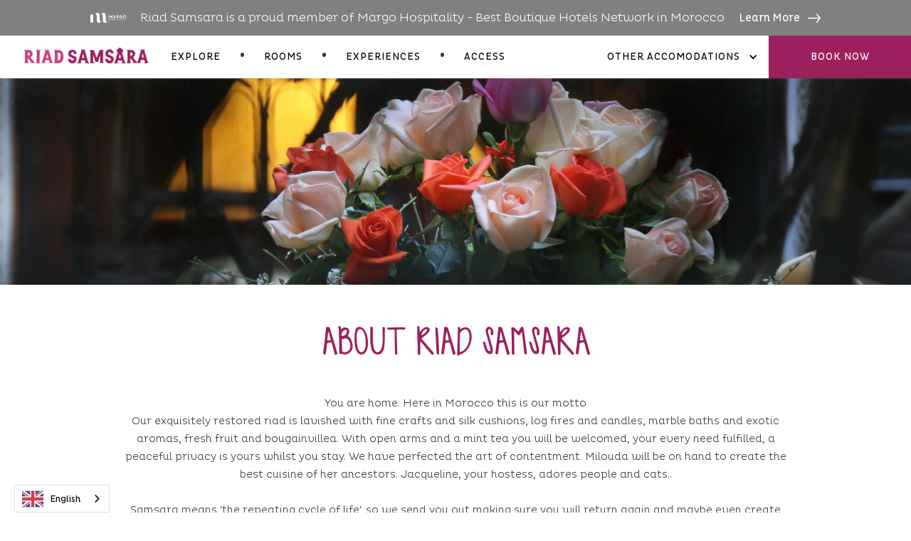

--- FILE ---
content_type: text/html
request_url: https://www.riad-samsara.net/explore
body_size: 6930
content:
<!DOCTYPE html><!-- Last Published: Wed Aug 09 2023 23:33:04 GMT+0000 (Coordinated Universal Time) --><html data-wf-domain="www.riad-samsara.net" data-wf-page="5e88ea26838be0b0c725f362" data-wf-site="5e88ea26838be0228325f35a"><head><meta charset="utf-8"/><title>Exploring Marrakech, Morocco | Riad Samsara</title><meta content="Riad Samsara has three upstairs rooms : Hibiscus with a kingsize bed and burgundy marble bathroom. Jacaranda with a four poster double bed decorated in golden and turquoise. Olivia, a more intimate type, has a double and single beds with a green tadelakt bathroom." name="description"/><meta content="Exploring Marrakech, Morocco | Riad Samsara" property="og:title"/><meta content="Riad Samsara has three upstairs rooms : Hibiscus with a kingsize bed and burgundy marble bathroom. Jacaranda with a four poster double bed decorated in golden and turquoise. Olivia, a more intimate type, has a double and single beds with a green tadelakt bathroom." property="og:description"/><meta content="Exploring Marrakech, Morocco | Riad Samsara" property="twitter:title"/><meta content="Riad Samsara has three upstairs rooms : Hibiscus with a kingsize bed and burgundy marble bathroom. Jacaranda with a four poster double bed decorated in golden and turquoise. Olivia, a more intimate type, has a double and single beds with a green tadelakt bathroom." property="twitter:description"/><meta property="og:type" content="website"/><meta content="summary_large_image" name="twitter:card"/><meta content="width=device-width, initial-scale=1" name="viewport"/><link href="https://cdn.prod.website-files.com/5e88ea26838be0228325f35a/css/riad-samsara.webflow.0774fcde0.min.css" rel="stylesheet" type="text/css"/><link href="https://fonts.googleapis.com" rel="preconnect"/><link href="https://fonts.gstatic.com" rel="preconnect" crossorigin="anonymous"/><script src="https://ajax.googleapis.com/ajax/libs/webfont/1.6.26/webfont.js" type="text/javascript"></script><script type="text/javascript">WebFont.load({  google: {    families: ["Droid Sans:400,700","Oswald:200,300,400,500,600,700"]  }});</script><script type="text/javascript">!function(o,c){var n=c.documentElement,t=" w-mod-";n.className+=t+"js",("ontouchstart"in o||o.DocumentTouch&&c instanceof DocumentTouch)&&(n.className+=t+"touch")}(window,document);</script><link href="https://cdn.prod.website-files.com/img/favicon.ico" rel="shortcut icon" type="image/x-icon"/><link href="https://cdn.prod.website-files.com/img/webclip.png" rel="apple-touch-icon"/><link href="https://www.riad-samsara.net/explore" rel="canonical"/><link rel="alternate" hreflang="en" href="https://www.riad-samsara.net">
<link rel="alternate" hreflang="fr" href="https://fr.riad-samsara.net">
<script type="text/javascript" src="https://cdn.weglot.com/weglot.min.js"></script>
<script>
    Weglot.initialize({
        api_key: 'wg_07c523d431d8961456ca0dcf26f8cbae6'
    });
</script>
<link rel="stylesheet" href="https://bookings.riad-samsara.net/files/css/bke-searchbox.scss"></head><body class="body-8"><div class="lnd_nav"><div data-collapse="none" data-animation="default" data-duration="0" data-easing="ease" data-easing2="ease" role="banner" class="lnd_navigation w-nav"><div class="nav01_up"><h4 class="nav01_up_h4">Riad Samsara is a proud member of Margo Hospitality - Best Boutique Hotels Network in Morocco</h4><a data-w-id="bb4d9032-3be6-a48e-6f6a-cf360d367203" href="http://margo-hospitality.com/" target="_blank" class="nav01_up_link_block w-inline-block"><h4 class="nav01_up_link_block_h4">Learn More</h4><div class="nav01_up_link_block_lottie" data-w-id="bb4d9032-3be6-a48e-6f6a-cf360d367206" data-animation-type="lottie" data-src="https://cdn.prod.website-files.com/5e88ea26838be0228325f35a/5e88ea26838be03f4125f3be_lottieflow-arrow-08-2-FFFFFF-easey.json" data-loop="0" data-direction="1" data-autoplay="1" data-is-ix2-target="0" data-renderer="svg" data-default-duration="1.5" data-duration="0"></div></a></div><div class="nav01_bottom"><div class="nav01_bottom_left"><a href="/" class="nav01_bottom_logo w-inline-block"></a><a href="/explore" aria-current="page" class="nav01_bottom_link w-nav-link w--current">Explore</a><div class="nav01_bottom_black_dot"><p class="nav01_bottom_paragraph_black_dot">.</p></div><a href="/rooms" class="nav01_bottom_link w-nav-link">ROOMS</a><div class="nav01_bottom_black_dot"><p class="nav01_bottom_paragraph_black_dot">.</p></div><a href="/experiences" class="nav01_bottom_link w-nav-link">Experiences</a><div class="nav01_bottom_black_dot"><p class="nav01_bottom_paragraph_black_dot">.</p></div><a href="/access" class="nav01_bottom_link w-nav-link">Access</a><div class="nav01_bottom_black_dot"></div><div data-delay="0" data-hover="false" class="dropdown-2 w-dropdown"><div class="nav01_bottom_link w-dropdown-toggle"><div class="icon-4 w-icon-dropdown-toggle"></div><div>Sleep</div></div><nav class="w-dropdown-list"><a href="#" class="w-dropdown-link">Link 1</a><a href="#" class="w-dropdown-link">Link 2</a><a href="#" class="w-dropdown-link">Link 3</a></nav></div></div><div class="nav01_bottom_right"><div data-delay="0" data-hover="false" class="nav01_bottom_right_link_block w-dropdown"><div class="nav01_bottom_link w-dropdown-toggle"><div class="nav01_bottom_link_icon w-icon-dropdown-toggle"></div><div class="nav01_bottom_link_text">OTHER ACCOMODATIONS</div></div><nav class="nav01_bottom_link_dropdown w-dropdown-list"><a href="https://www.douar-samra.net/" target="_blank" class="nav01_bottom_link_dropdown_link w-dropdown-link">Douar Samra</a></nav></div><a href="#" class="lnd_button open-searchbox-01 w-button">Book Now</a></div></div></div><div data-collapse="medium" data-animation="default" data-duration="400" data-w-id="bb4d9032-3be6-a48e-6f6a-cf360d367237" data-easing="ease" data-easing2="ease" role="banner" class="lnd_navigation_mobile a w-nav"><div class="nav01_container"><div class="lnd_nav_left"><a href="/" class="nav01_logo w-nav-brand"><img src="https://cdn.prod.website-files.com/5e88ea26838be0228325f35a/5e8a28f38a0cee9df2829a3a_RIADSAMSARA_Plan.svg" alt="" class="lnd_logo_douar"/></a></div><div class="nav01_right_wrap"><div class="nav01_burger w-nav-button"><div data-w-id="bb4d9032-3be6-a48e-6f6a-cf360d367240" data-is-ix2-target="1" class="nav01_burger_lottie lottie-animation-5 lottie-animation-3 lottie-animation-11 lottie-animation-13 lottie-animation-17 lottie-animation-18 lottie-animation-19 lottie-animation-20 lottie-animation-21 lottie-animation-22 lottie-animation-23 lottie-animation-24 lottie-animation-25 lottie-animation-26 lottie-animation-27 lottie-animation-28 lottie-animation-29 lottie-animation-30 lottie-animation-31 lottie-animation-32 lottie-animation-33 nav01_lottie_burger" data-animation-type="lottie" data-src="https://cdn.prod.website-files.com/5de44f693719a14968ed3376/5e17cf288c6ef82d64bd8ea2_lottieflow-menu-nav-08-000000-easey.json" data-loop="0" data-direction="1" data-autoplay="0" data-renderer="svg" data-default-duration="2.0208333333333335" data-duration="0"></div></div></div><nav role="navigation" class="nav01_links w-nav-menu"><a href="/" class="nav01_link_box w-nav-link">Home</a><a href="/explore" aria-current="page" class="nav01_link_box w-nav-link w--current">Explore</a><a href="/rooms" class="nav01_link_box w-nav-link">Rooms</a><a href="/experiences" class="nav01_link_box w-nav-link">Experiences</a><a href="/access" class="nav01_link_box w-nav-link">Access</a><a href="#" target="_blank" class="lnd_button_mobile open-searchbox-01 w-button">Book Now</a></nav></div></div></div><div class="lnd_hero_image_explore_page"></div><div class="lnd_storytelling"><div class="lnd_container_storytelling w-container"><h1 class="lnd_h1_explore_page">ABOUT RIAD SAMSARA</h1><p class="lnd_paragraph_explore_page">You are home. Here in Morocco this is our motto<br/>Our exquisitely restored riad is lavished with fine crafts and silk cushions, log fires and candles, marble baths and exotic aromas, fresh fruit and bougainvillea. With open arms and a mint tea you will be welcomed, your every need fulfilled, a peaceful privacy is yours whilst you stay. We have perfected the art of contentment. Milouda will be on hand to create the best cuisine of her ancestors. Jacqueline, your hostess, adores people and cats..<br/><br/>Samsara means &#x27;the repeating cycle of life&#x27;, so we send you out making sure you will return again and maybe even create your own Tale of the Arabian Nights, insha’Allah!<br/></p></div></div><div class="lnd_illustration"><img src="https://cdn.prod.website-files.com/5e88ea26838be0228325f35a/5e8a2929f99d7c6f6f743d2e_Graphic_Image.jpeg" srcset="https://cdn.prod.website-files.com/5e88ea26838be0228325f35a/5e8a2929f99d7c6f6f743d2e_Graphic_Image-p-500.jpeg 500w, https://cdn.prod.website-files.com/5e88ea26838be0228325f35a/5e8a2929f99d7c6f6f743d2e_Graphic_Image-p-800.jpeg 800w, https://cdn.prod.website-files.com/5e88ea26838be0228325f35a/5e8a2929f99d7c6f6f743d2e_Graphic_Image-p-1080.jpeg 1080w, https://cdn.prod.website-files.com/5e88ea26838be0228325f35a/5e8a2929f99d7c6f6f743d2e_Graphic_Image.jpeg 1600w" sizes="(max-width: 1600px) 100vw, 1600px" alt=""/></div><div class="lnd_gallery"><h1 class="lnd_h1_explore_page">OVERVIEW</h1><div class="lnd_wrapper_gallery"><div class="lnd_container_gallery"><div class="g04_column"><div class="g04_image"><a href="#" class="g04_image_link_01-2 w-inline-block w-lightbox"><script type="application/json" class="w-json">{
  "items": [
    {
      "_id": "5e8b6cfb45344602bcf3315c",
      "origFileName": "Slider2.JPG",
      "fileName": "Slider2.JPG",
      "fileSize": 1144629,
      "height": 1521,
      "url": "https://cdn.prod.website-files.com/5e88ea26838be0228325f35a/5e8b6cfb45344602bcf3315c_Slider2.JPG",
      "width": 2358,
      "type": "image"
    },
    {
      "_id": "5e8cc5714c8f2d5fc2aabd02",
      "origFileName": "IMG_4547.JPG",
      "fileName": "IMG_4547.JPG",
      "fileSize": 908215,
      "height": 1600,
      "url": "https://cdn.prod.website-files.com/5e88ea26838be0228325f35a/5e8cc5714c8f2d5fc2aabd02_IMG_4547.JPG",
      "width": 2400,
      "type": "image"
    },
    {
      "_id": "5e8b6d1e29024e201a62107e",
      "origFileName": "IMG_4536.JPG",
      "fileName": "IMG_4536.JPG",
      "fileSize": 1106978,
      "height": 1600,
      "url": "https://cdn.prod.website-files.com/5e88ea26838be0228325f35a/5e8b6d1e29024e201a62107e_Slider3.JPG",
      "width": 2400,
      "type": "image"
    },
    {
      "_id": "5e8cc5bcf9072a4f3b2189d3",
      "origFileName": "IMG_3628.JPG",
      "fileName": "IMG_3628.JPG",
      "fileSize": 969922,
      "height": 1423,
      "url": "https://cdn.prod.website-files.com/5e88ea26838be0228325f35a/5e8cc5bcf9072a4f3b2189d3_IMG_3628.JPG",
      "width": 2108,
      "type": "image"
    },
    {
      "_id": "5e8cc614f9072a561b218c42",
      "origFileName": "IMG_6166.JPG",
      "fileName": "IMG_6166.JPG",
      "fileSize": 525772,
      "height": 934,
      "url": "https://cdn.prod.website-files.com/5e88ea26838be0228325f35a/5e8cc614f9072a561b218c42_IMG_6166.JPG",
      "width": 1402,
      "type": "image"
    },
    {
      "_id": "5e8cc5dfc43996333949cc7a",
      "origFileName": "IMG_5064.JPG",
      "fileName": "IMG_5064.JPG",
      "fileSize": 791924,
      "height": 1558,
      "url": "https://cdn.prod.website-files.com/5e88ea26838be0228325f35a/5e8cc5dfc43996333949cc7a_IMG_5064.JPG",
      "width": 2259,
      "type": "image"
    }
  ],
  "group": "Explore"
}</script></a></div></div><div class="g04_column"><div class="g04_image"><a href="#" class="g04_image_link_02-2 w-inline-block w-lightbox"><script type="application/json" class="w-json">{
  "items": [],
  "group": "Explore"
}</script></a></div></div><div class="g04_column_2"><div class="g04_image"><a href="#" class="g04_image_link_03-2 w-inline-block w-lightbox"><script type="application/json" class="w-json">{
  "items": [],
  "group": "Explore"
}</script></a></div></div><div class="g04_column_03"><div class="g04_image"><a href="#" class="g04_image_link_04-2 w-inline-block w-lightbox"><script type="application/json" class="w-json">{
  "items": [],
  "group": "Explore"
}</script></a></div></div><div class="g04_column_03"><div class="g04_image"><a href="#" class="g04_image_link_05-2 w-inline-block w-lightbox"><script type="application/json" class="w-json">{
  "items": [],
  "group": "Explore"
}</script></a></div></div><div class="g04_column_2"><div class="g04_image"><a href="#" class="g04_image_link_06-2 w-inline-block w-lightbox"><script type="application/json" class="w-json">{
  "items": [],
  "group": "Explore"
}</script></a></div></div></div></div></div><div class="lnd_storytelling"><div class="lnd_container_storytelling w-container"><h1 class="lnd_h1_explore_page">About Marrakech and the Old Médina</h1><p class="lnd_paragraph_explore_page">Ideally located to discover Marrakech, our Riad is in the <strong>middle of the old Medina</strong> (in the district of Bab Taghzout). It is within 15 min by walk from Djemaa El Fna Square, 10 min from Majorelle Garden and Medersa Ben Youssef (Koranic school).<br/><br/>Discover the multiple facets of Marrakech with an incredible stroll in the labyrinth of the narrow streets of the Medina amongst its famous Souks, selling everything from leather to clothing to spices. Immerse yourself in times of old with visits to the most beautiful palaces and monuments of Marrakech including Bahia Palace or the famous Saadian tombs. Witness the astonishing spectacle of Djemaa El Fna Square. Used equally by locals and tourists, you will find juice stalls, water sellers and snake charmers by day and dancing boys, storytellers and magicians by night. As darkness descends, the Square fills with food stalls. </p></div></div><section id="call-to-action" class="lnd_cta"><h2 class="lnd_cta_h2">Start Your Journey</h2><p class="lnd_cta_paragraph">Book your stay directly with best rates available</p><a href="#" class="lnd_button open-searchbox-01 w-button">Book Now</a></section><div class="lnd_footer"><div class="f11_container"><div class="f11_link_wrap"><a href="/" class="f11_link">HOME</a><a href="/explore" aria-current="page" class="f11_link w--current">EXPLORE</a><a href="/rooms" class="f11_link">ROOMS</a><a href="/experiences" class="f11_link">EXPERIENCES</a><a href="/access" class="f11_link">ACCESS</a></div><div class="f11_text">Feel free to contact us anytime, anywhere<br/><a href="mailto:bonjour@riad-samsara.net" class="f11_link_span">bonjour@riad-samsara.net</a></div><img src="https://cdn.prod.website-files.com/5e88ea26838be0228325f35a/5e8a28f38a0cee9df2829a3a_RIADSAMSARA_Plan.svg" width="130" alt="logo" class="f11_logo"/><div class="f11_copy_text">Copyright ©2020 Margo Hospitality. All rights reserved.</div></div></div><div class="w-embed w-script"><form method="post" action="https://bookings.riad-samsara.net/bookings/checkavailability" id="bke_searchbox_data" class="bke_searchbox" style="display:none;" >
	<input type="hidden" autocomplete="false">
  <input type="hidden" name="bke_form_token" value="" id="bke_form_token">
	<input type="hidden" value="1" id="bke_minstay">
	<input type="hidden" value="99" id="bke_maxstay">
	<input type="hidden" name="grid_view" value="2" id="bke_grid_view">
	<input type="hidden" name="lang" value="en" id="bke_lang">
	<input type="hidden" name="bke_ratecode" value="yes" id="bke_ratecode">
	<input type="hidden" name="bke_arrival_day" value="" id="bke_arrival_day">
	<input type="hidden" name="bke_arrival_month" value="" id="bke_arrival_month">
	<input type="hidden" name="bke_arrival_year" value="" id="bke_arrival_year">
	<input type="hidden" name="bke_departure_day" value="" id="bke_departure_day">
	<input type="hidden" name="bke_departure_month" value="" id="bke_departure_month">
	<input type="hidden" name="bke_departure_year" value="" id="bke_departure_year">
	<input type="hidden" name="bke_nights" value="" id="bke_nights">
</form>
<div class="na-searchbox undone">
	<div class="na-searchbox__parameters">
		<input type="hidden" name="searchbox_type" value="checkout">
		<input type="hidden" name="searchbox_display" value="overlay">
		<input type="hidden" name="searchbox_size" value="">
		<input type="hidden" name="searchbox_flexdate" value="yes">
		<input type="hidden" name="searchbox_usp" value="yes">
		<input type="hidden" name="searchbox_collapse" value="">
		<input type="hidden" name="searchbox_ratecode" value="">
		<input type="hidden" name="searchbox_hidden" value="yes">
		<input type="hidden" name="searchbox_debug" value="">
		<input type="hidden" name="searchbox_location" value="no">
	</div>
	<div class="na-searchbox__header">
		Book Your Stay
	</div>
	<div class="na-searchbox__main">
		
		<div class="na-searchbox__dates">
			<div class="na-searchbox__checkin">
				<span class="na-searchbox__label">Check In</span>
				<div class="na-searchbox__day-week"></div>
				<div id="na-searchbox__day-number" class="na-searchbox__day-number"></div>
				<div id="na-searchbox__month" class="na-searchbox__month"></div>
				<div id="na-searchbox__year" class="na-searchbox__year"></div>
			</div>
		</div>

		<button class="na-searchbox__submit">Search</button>
		
		<!--if bke_ratecode_section-->
		<div class="na-searchbox__ratecode">
			<div class="na-searchbox__col-70 left">Do you have a promo code?</div>
			<div class="na-searchbox__col-30 right">
				<div class="na-searchbox__switch na-searchbox__switch-ratecode off">
					<div class="na-searchbox__slide">
						<div class="na-searchbox__on">Yes</div>
						<div class="na-searchbox__button"></div>
						<div class="na-searchbox__off">No</div>
					</div>
				</div>
			</div>
		</div>
		<input type="text" class="na-searchbox__ratecode-input" name="ratecode" placeholder="Have a promo code?">
		<!--endif bke_ratecode_section-->
		
	</div>
	<!-- IF bke_usp -->
	<div class="na-searchbox__usptrigger">
		Why Book With Us? <img src="https://bookings.darakal.com/files/images/usp-tick.svg" alt="Dar Akal">
	</div>
	<!-- ENDIF bke_usp -->
	<!-- IF bke_usp -->
		<div class="na-searchbox__uspoverlay">
			<div class="na-searchbox__uspcontainer">
				<div class="na-searchbox__uspclose"><svg xmlns="http://www.w3.org/2000/svg" width="16.971" height="16.972" viewBox="0 0 16.971 16.972">
					  <path id="icon-close" data-name="Union 9" d="M0,15.557,7.071,8.485,0,1.414,1.414,0,8.485,7.071,15.557,0,16.97,1.415,9.9,8.486l7.071,7.071L15.557,16.97,8.486,9.9,1.414,16.971Z" fill="#666"/>
					</svg>
					</div>
				<div class="na-searchbox__uspheading">Why Book With Us? <img src="https://bookings.darakal.com/files/images/usp-tick.svg" alt="{BKE_HOTELNAME}"></div>
				<!-- bke_usp_item start -->
          <div class="na-searchbox__usplistitem">
            <img src="https://bookings.darakal.com/files/images/usp-tick.svg" alt="Best rates available">
            <span class="na-searchbox__usptitle">Best rates available</span>
            <span class="na-searchbox__usptext">You won't find a better deal anywhere else!</span>
          </div>
          <div class="na-searchbox__usplistitem">
            <img src="https://bookings.darakal.com/files/images/usp-tick.svg" alt="Very well located">
            <span class="na-searchbox__usptitle">Very well located</span>
            <span class="na-searchbox__usptext">Close to all main sites</span>
          </div>
          <div class="na-searchbox__usplistitem">
            <img src="https://bookings.darakal.com/files/images/usp-tick.svg" alt="One of the best riads">
            <span class="na-searchbox__usptitle">One of the best riads</span>
            <span class="na-searchbox__usptext">Top 50 riads on TripAdvisor</span>
          </div>
          <div class="na-searchbox__usplistitem">
            <img src="https://bookings.darakal.com/files/images/usp-tick.svg" alt="Home made meals">
            <span class="na-searchbox__usptitle">Home made meals</span>
            <span class="na-searchbox__usptext">All our meals are home made with local products</span>
          </div>
          <div class="na-searchbox__usplistitem">
            <img src="https://bookings.darakal.com/files/images/usp-tick.svg" alt="New Cleanliness Standards">
            <span class="na-searchbox__usptitle">New Cleanliness Standards</span>
            <span class="na-searchbox__usptext">According to Covid19 protocols</span>
          </div>
				<!-- bke_usp_item end -->
			</div>
		</div>
	<!-- ENDIF bke_usp -->
	<div class="na-searchbox__overlay">
			<div class="na-searchbox__overlay-container">
				<div class="na-searchbox__overlaylogo">
					<div class="na-searchbox__overlaylogowrapper">
						<img src="https://bookings.riad-samsara.net/bookings/showimage?id=A27099BFFDEACFA73FAAABE894C151D9&type=18" alt="Riad Samsara"/>
					</div>
					<div class="na-searchbox__overlayclose"><svg xmlns="http://www.w3.org/2000/svg" width="16.971" height="16.972" viewBox="0 0 16.971 16.972">
		<path id="icon-close" data-name="Union 9" d="M0,15.557,7.071,8.485,0,1.414,1.414,0,8.485,7.071,15.557,0,16.97,1.415,9.9,8.486l7.071,7.071L15.557,16.97,8.486,9.9,1.414,16.971Z" fill="#666"/>
		</svg></div>
				</div>
				<div class="na-searchbox__overlaywrapper">
					<div class="na-searchbox__overlayscroll">
						<div class="na-searchbox__header">
							Book Your Stay
						</div>
					</div>
				</div>
				<!-- IF bke_usp -->
				<div class="na-searchbox__overlayusp">
					<div class="na-searchbox__overlayusp-header">
					<div class="btn-circle">
						<svg xmlns="http://www.w3.org/2000/svg" width="12.777" height="7.777" viewBox="0 0 12.777 7.777">
							<path id="Union_9" data-name="Union 9" d="M6.389,7.753l-.025.025L0,1.414,1.414,0,6.389,4.975,11.363,0l1.414,1.414L6.413,7.778Z" fill="#fff"/>
						</svg>
					</div>
		 Why Book With Us?
					</div>
					<div class="na-searchbox__overlayusp-content">
						<ul>
							<!-- bke_usp_item start -->
                <li>
                  <div class="na-searchbox__usptitle">Best rates available</div>
                  <div class="na-searchbox__usptext">You won't find a better deal anywhere else!</div>
                </li>
                <li>
                  <div class="na-searchbox__usptitle">Very well located</div>
                  <div class="na-searchbox__usptext">Close to all main sites</div>
                </li>
                <li>
                  <div class="na-searchbox__usptitle">One of the best riads</div>
                  <div class="na-searchbox__usptext">Top 50 riads on TripAdvisor</div>
                </li>
                <li>
                  <div class="na-searchbox__usptitle">Home made meals</div>
                  <div class="na-searchbox__usptext">All our meals are home made with local products</div>
                </li>
                <li>
                  <div class="na-searchbox__usptitle">New Cleanliness Standards</div>
                  <div class="na-searchbox__usptext">According to Covid19 protocols</div>
                </li>
							<!-- bke_usp_item end -->
						</ul>
					</div>
				</div>
				<!-- ENDIF bke_usp -->
			</div>
	</div>
</div>
<link rel="stylesheet" href="//cdn.materialdesignicons.com/4.5.95/css/materialdesignicons.min.css">

<script>
var d = new Date();
console.log(d);
var todayDay = ("0" + d.getDate()).slice(-2);
console.log(todayDay);
var todayMonth = ("0" + (d.getMonth() + 1)).slice(-2);
console.log(todayMonth);
var todayYear = d.getFullYear();
console.log(todayYear);
outputToday = document.getElementById('na-searchbox__day-number');
outputToday.innerHTML = todayDay;


document.getElementById("bke_arrival_day").value = todayDay;
document.getElementById("bke_arrival_month").value = todayMonth;
document.getElementById("bke_arrival_year").value = todayYear;

document.getElementById("bke_departure_day").value = tomorrowDay;
document.getElementById("bke_departure_month").value = tomorrowMonth;
document.getElementById("bke_departure_year").value = tomorrowYear;

var t = new Date();
t.setDate(t.getDate() + 1)
console.log(t);
var tomorrowDay = ("0" + t.getDate()).slice(-2);
console.log(tomorrowDay);
var tomorrowMonth = ("0" + (t.getMonth() + 1)).slice(-2);
console.log(tomorrowMonth);
var tomorrowYear = t.getFullYear();
console.log(tomorrowYear);

</script></div><script src="https://d3e54v103j8qbb.cloudfront.net/js/jquery-3.5.1.min.dc5e7f18c8.js?site=5e88ea26838be0228325f35a" type="text/javascript" integrity="sha256-9/aliU8dGd2tb6OSsuzixeV4y/faTqgFtohetphbbj0=" crossorigin="anonymous"></script><script src="https://cdn.prod.website-files.com/5e88ea26838be0228325f35a/js/webflow.742f64526.js" type="text/javascript"></script><!-- begin olark code -->
<script type="text/javascript" async> ;(function(o,l,a,r,k,y){if(o.olark)return; r="script";y=l.createElement(r);r=l.getElementsByTagName(r)[0]; y.async=1;y.src="//"+a;r.parentNode.insertBefore(y,r); y=o.olark=function(){k.s.push(arguments);k.t.push(+new Date)}; y.extend=function(i,j){y("extend",i,j)}; y.identify=function(i){y("identify",k.i=i)}; y.configure=function(i,j){y("configure",i,j);k.c[i]=j}; k=y._={s:[],t:[+new Date],c:{},l:a}; })(window,document,"static.olark.com/jsclient/loader.js");
/* custom configuration goes here (www.olark.com/documentation) */
olark.identify('7865-125-10-7152');</script>
<!-- end olark code -->
<script src='https://bookings.riad-samsara.net/files/js/bke-searchbox.js' defer></script></body></html>

--- FILE ---
content_type: text/css
request_url: https://cdn.prod.website-files.com/5e88ea26838be0228325f35a/css/riad-samsara.webflow.0774fcde0.min.css
body_size: 24695
content:
html{-ms-text-size-adjust:100%;-webkit-text-size-adjust:100%;font-family:sans-serif}body{margin:0}article,aside,details,figcaption,figure,footer,header,hgroup,main,menu,nav,section,summary{display:block}audio,canvas,progress,video{vertical-align:baseline;display:inline-block}audio:not([controls]){height:0;display:none}[hidden],template{display:none}a{background-color:transparent}a:active,a:hover{outline:0}abbr[title]{border-bottom:1px dotted}b,strong{font-weight:700}dfn{font-style:italic}h1{margin:.67em 0;font-size:2em}mark{color:#000;background:#ff0}small{font-size:80%}sub,sup{vertical-align:baseline;font-size:75%;line-height:0;position:relative}sup{top:-.5em}sub{bottom:-.25em}img{border:0}svg:not(:root){overflow:hidden}figure{margin:1em 40px}hr{box-sizing:content-box;height:0}pre{overflow:auto}code,kbd,pre,samp{font-family:monospace;font-size:1em}button,input,optgroup,select,textarea{color:inherit;font:inherit;margin:0}button{overflow:visible}button,select{text-transform:none}button,html input[type=button],input[type=reset]{-webkit-appearance:button;cursor:pointer}button[disabled],html input[disabled]{cursor:default}button::-moz-focus-inner,input::-moz-focus-inner{border:0;padding:0}input{line-height:normal}input[type=checkbox],input[type=radio]{box-sizing:border-box;padding:0}input[type=number]::-webkit-inner-spin-button,input[type=number]::-webkit-outer-spin-button{height:auto}input[type=search]{-webkit-appearance:none}input[type=search]::-webkit-search-cancel-button,input[type=search]::-webkit-search-decoration{-webkit-appearance:none}fieldset{border:1px solid silver;margin:0 2px;padding:.35em .625em .75em}legend{border:0;padding:0}textarea{overflow:auto}optgroup{font-weight:700}table{border-collapse:collapse;border-spacing:0}td,th{padding:0}@font-face{font-family:webflow-icons;src:url([data-uri])format("truetype");font-weight:400;font-style:normal}[class^=w-icon-],[class*=\ w-icon-]{speak:none;font-variant:normal;text-transform:none;-webkit-font-smoothing:antialiased;-moz-osx-font-smoothing:grayscale;font-style:normal;font-weight:400;line-height:1;font-family:webflow-icons!important}.w-icon-slider-right:before{content:""}.w-icon-slider-left:before{content:""}.w-icon-nav-menu:before{content:""}.w-icon-arrow-down:before,.w-icon-dropdown-toggle:before{content:""}.w-icon-file-upload-remove:before{content:""}.w-icon-file-upload-icon:before{content:""}*{box-sizing:border-box}html{height:100%}body{min-height:100%;color:#333;background-color:#fff;margin:0;font-family:Arial,sans-serif;font-size:14px;line-height:20px}img{max-width:100%;vertical-align:middle;display:inline-block}html.w-mod-touch *{background-attachment:scroll!important}.w-block{display:block}.w-inline-block{max-width:100%;display:inline-block}.w-clearfix:before,.w-clearfix:after{content:" ";grid-area:1/1/2/2;display:table}.w-clearfix:after{clear:both}.w-hidden{display:none}.w-button{color:#fff;line-height:inherit;cursor:pointer;background-color:#3898ec;border:0;border-radius:0;padding:9px 15px;text-decoration:none;display:inline-block}input.w-button{-webkit-appearance:button}html[data-w-dynpage] [data-w-cloak]{color:transparent!important}.w-webflow-badge,.w-webflow-badge *{z-index:auto;visibility:visible;box-sizing:border-box;width:auto;height:auto;max-height:none;max-width:none;min-height:0;min-width:0;float:none;clear:none;box-shadow:none;opacity:1;direction:ltr;font-family:inherit;font-weight:inherit;color:inherit;font-size:inherit;line-height:inherit;font-style:inherit;font-variant:inherit;text-align:inherit;letter-spacing:inherit;-webkit-text-decoration:inherit;text-decoration:inherit;text-indent:0;text-transform:inherit;text-shadow:none;font-smoothing:auto;vertical-align:baseline;cursor:inherit;white-space:inherit;word-break:normal;word-spacing:normal;word-wrap:normal;background:0 0;border:0 transparent;border-radius:0;margin:0;padding:0;list-style-type:disc;transition:none;display:block;position:static;top:auto;bottom:auto;left:auto;right:auto;overflow:visible;transform:none}.w-webflow-badge{white-space:nowrap;cursor:pointer;box-shadow:0 0 0 1px rgba(0,0,0,.1),0 1px 3px rgba(0,0,0,.1);visibility:visible!important;z-index:2147483647!important;color:#aaadb0!important;opacity:1!important;width:auto!important;height:auto!important;background-color:#fff!important;border-radius:3px!important;margin:0!important;padding:6px 8px 6px 6px!important;font-size:12px!important;line-height:14px!important;text-decoration:none!important;display:inline-block!important;position:fixed!important;top:auto!important;bottom:12px!important;left:auto!important;right:12px!important;overflow:visible!important;transform:none!important}.w-webflow-badge>img{visibility:visible!important;opacity:1!important;vertical-align:middle!important;display:inline-block!important}h1,h2,h3,h4,h5,h6{margin-bottom:10px;font-weight:700}h1{margin-top:20px;font-size:38px;line-height:44px}h2{margin-top:20px;font-size:32px;line-height:36px}h3{margin-top:20px;font-size:24px;line-height:30px}h4{margin-top:10px;font-size:18px;line-height:24px}h5{margin-top:10px;font-size:14px;line-height:20px}h6{margin-top:10px;font-size:12px;line-height:18px}p{margin-top:0;margin-bottom:10px}blockquote{border-left:5px solid #e2e2e2;margin:0 0 10px;padding:10px 20px;font-size:18px;line-height:22px}figure{margin:0 0 10px}figcaption{text-align:center;margin-top:5px}ul,ol{margin-top:0;margin-bottom:10px;padding-left:40px}.w-list-unstyled{padding-left:0;list-style:none}.w-embed:before,.w-embed:after{content:" ";grid-area:1/1/2/2;display:table}.w-embed:after{clear:both}.w-video{width:100%;padding:0;position:relative}.w-video iframe,.w-video object,.w-video embed{width:100%;height:100%;border:none;position:absolute;top:0;left:0}fieldset{border:0;margin:0;padding:0}button,[type=button],[type=reset]{cursor:pointer;-webkit-appearance:button;border:0}.w-form{margin:0 0 15px}.w-form-done{text-align:center;background-color:#ddd;padding:20px;display:none}.w-form-fail{background-color:#ffdede;margin-top:10px;padding:10px;display:none}label{margin-bottom:5px;font-weight:700;display:block}.w-input,.w-select{width:100%;height:38px;color:#333;vertical-align:middle;background-color:#fff;border:1px solid #ccc;margin-bottom:10px;padding:8px 12px;font-size:14px;line-height:1.42857;display:block}.w-input:-moz-placeholder,.w-select:-moz-placeholder{color:#999}.w-input::-moz-placeholder,.w-select::-moz-placeholder{color:#999;opacity:1}.w-input::-webkit-input-placeholder,.w-select::-webkit-input-placeholder{color:#999}.w-input:focus,.w-select:focus{border-color:#3898ec;outline:0}.w-input[disabled],.w-select[disabled],.w-input[readonly],.w-select[readonly],fieldset[disabled] .w-input,fieldset[disabled] .w-select{cursor:not-allowed}.w-input[disabled]:not(.w-input-disabled),.w-select[disabled]:not(.w-input-disabled),.w-input[readonly],.w-select[readonly],fieldset[disabled]:not(.w-input-disabled) .w-input,fieldset[disabled]:not(.w-input-disabled) .w-select{background-color:#eee}textarea.w-input,textarea.w-select{height:auto}.w-select{background-color:#f3f3f3}.w-select[multiple]{height:auto}.w-form-label{cursor:pointer;margin-bottom:0;font-weight:400;display:inline-block}.w-radio{margin-bottom:5px;padding-left:20px;display:block}.w-radio:before,.w-radio:after{content:" ";grid-area:1/1/2/2;display:table}.w-radio:after{clear:both}.w-radio-input{float:left;margin:3px 0 0 -20px;line-height:normal}.w-file-upload{margin-bottom:10px;display:block}.w-file-upload-input{width:.1px;height:.1px;opacity:0;z-index:-100;position:absolute;overflow:hidden}.w-file-upload-default,.w-file-upload-uploading,.w-file-upload-success{color:#333;display:inline-block}.w-file-upload-error{margin-top:10px;display:block}.w-file-upload-default.w-hidden,.w-file-upload-uploading.w-hidden,.w-file-upload-error.w-hidden,.w-file-upload-success.w-hidden{display:none}.w-file-upload-uploading-btn{cursor:pointer;background-color:#fafafa;border:1px solid #ccc;margin:0;padding:8px 12px;font-size:14px;font-weight:400;display:flex}.w-file-upload-file{background-color:#fafafa;border:1px solid #ccc;flex-grow:1;justify-content:space-between;margin:0;padding:8px 9px 8px 11px;display:flex}.w-file-upload-file-name{font-size:14px;font-weight:400;display:block}.w-file-remove-link{width:auto;height:auto;cursor:pointer;margin-top:3px;margin-left:10px;padding:3px;display:block}.w-icon-file-upload-remove{margin:auto;font-size:10px}.w-file-upload-error-msg{color:#ea384c;padding:2px 0;display:inline-block}.w-file-upload-info{padding:0 12px;line-height:38px;display:inline-block}.w-file-upload-label{cursor:pointer;background-color:#fafafa;border:1px solid #ccc;margin:0;padding:8px 12px;font-size:14px;font-weight:400;display:inline-block}.w-icon-file-upload-icon,.w-icon-file-upload-uploading{width:20px;margin-right:8px;display:inline-block}.w-icon-file-upload-uploading{height:20px}.w-container{max-width:940px;margin-left:auto;margin-right:auto}.w-container:before,.w-container:after{content:" ";grid-area:1/1/2/2;display:table}.w-container:after{clear:both}.w-container .w-row{margin-left:-10px;margin-right:-10px}.w-row:before,.w-row:after{content:" ";grid-area:1/1/2/2;display:table}.w-row:after{clear:both}.w-row .w-row{margin-left:0;margin-right:0}.w-col{float:left;width:100%;min-height:1px;padding-left:10px;padding-right:10px;position:relative}.w-col .w-col{padding-left:0;padding-right:0}.w-col-1{width:8.33333%}.w-col-2{width:16.6667%}.w-col-3{width:25%}.w-col-4{width:33.3333%}.w-col-5{width:41.6667%}.w-col-6{width:50%}.w-col-7{width:58.3333%}.w-col-8{width:66.6667%}.w-col-9{width:75%}.w-col-10{width:83.3333%}.w-col-11{width:91.6667%}.w-col-12{width:100%}.w-hidden-main{display:none!important}@media screen and (max-width:991px){.w-container{max-width:728px}.w-hidden-main{display:inherit!important}.w-hidden-medium{display:none!important}.w-col-medium-1{width:8.33333%}.w-col-medium-2{width:16.6667%}.w-col-medium-3{width:25%}.w-col-medium-4{width:33.3333%}.w-col-medium-5{width:41.6667%}.w-col-medium-6{width:50%}.w-col-medium-7{width:58.3333%}.w-col-medium-8{width:66.6667%}.w-col-medium-9{width:75%}.w-col-medium-10{width:83.3333%}.w-col-medium-11{width:91.6667%}.w-col-medium-12{width:100%}.w-col-stack{width:100%;left:auto;right:auto}}@media screen and (max-width:767px){.w-hidden-main,.w-hidden-medium{display:inherit!important}.w-hidden-small{display:none!important}.w-row,.w-container .w-row{margin-left:0;margin-right:0}.w-col{width:100%;left:auto;right:auto}.w-col-small-1{width:8.33333%}.w-col-small-2{width:16.6667%}.w-col-small-3{width:25%}.w-col-small-4{width:33.3333%}.w-col-small-5{width:41.6667%}.w-col-small-6{width:50%}.w-col-small-7{width:58.3333%}.w-col-small-8{width:66.6667%}.w-col-small-9{width:75%}.w-col-small-10{width:83.3333%}.w-col-small-11{width:91.6667%}.w-col-small-12{width:100%}}@media screen and (max-width:479px){.w-container{max-width:none}.w-hidden-main,.w-hidden-medium,.w-hidden-small{display:inherit!important}.w-hidden-tiny{display:none!important}.w-col{width:100%}.w-col-tiny-1{width:8.33333%}.w-col-tiny-2{width:16.6667%}.w-col-tiny-3{width:25%}.w-col-tiny-4{width:33.3333%}.w-col-tiny-5{width:41.6667%}.w-col-tiny-6{width:50%}.w-col-tiny-7{width:58.3333%}.w-col-tiny-8{width:66.6667%}.w-col-tiny-9{width:75%}.w-col-tiny-10{width:83.3333%}.w-col-tiny-11{width:91.6667%}.w-col-tiny-12{width:100%}}.w-widget{position:relative}.w-widget-map{width:100%;height:400px}.w-widget-map label{width:auto;display:inline}.w-widget-map img{max-width:inherit}.w-widget-map .gm-style-iw{text-align:center}.w-widget-map .gm-style-iw>button{display:none!important}.w-widget-twitter{overflow:hidden}.w-widget-twitter-count-shim{vertical-align:top;width:28px;height:20px;text-align:center;background:#fff;border:1px solid #758696;border-radius:3px;display:inline-block;position:relative}.w-widget-twitter-count-shim *{pointer-events:none;-webkit-user-select:none;-ms-user-select:none;user-select:none}.w-widget-twitter-count-shim .w-widget-twitter-count-inner{text-align:center;color:#999;font-family:serif;font-size:15px;line-height:12px;position:relative}.w-widget-twitter-count-shim .w-widget-twitter-count-clear{display:block;position:relative}.w-widget-twitter-count-shim.w--large{width:36px;height:28px}.w-widget-twitter-count-shim.w--large .w-widget-twitter-count-inner{font-size:18px;line-height:18px}.w-widget-twitter-count-shim:not(.w--vertical){margin-left:5px;margin-right:8px}.w-widget-twitter-count-shim:not(.w--vertical).w--large{margin-left:6px}.w-widget-twitter-count-shim:not(.w--vertical):before,.w-widget-twitter-count-shim:not(.w--vertical):after{content:" ";height:0;width:0;pointer-events:none;border:solid transparent;position:absolute;top:50%;left:0}.w-widget-twitter-count-shim:not(.w--vertical):before{border-width:4px;border-color:rgba(117,134,150,0) #5d6c7b rgba(117,134,150,0) rgba(117,134,150,0);margin-top:-4px;margin-left:-9px}.w-widget-twitter-count-shim:not(.w--vertical).w--large:before{border-width:5px;margin-top:-5px;margin-left:-10px}.w-widget-twitter-count-shim:not(.w--vertical):after{border-width:4px;border-color:rgba(255,255,255,0) #fff rgba(255,255,255,0) rgba(255,255,255,0);margin-top:-4px;margin-left:-8px}.w-widget-twitter-count-shim:not(.w--vertical).w--large:after{border-width:5px;margin-top:-5px;margin-left:-9px}.w-widget-twitter-count-shim.w--vertical{width:61px;height:33px;margin-bottom:8px}.w-widget-twitter-count-shim.w--vertical:before,.w-widget-twitter-count-shim.w--vertical:after{content:" ";height:0;width:0;pointer-events:none;border:solid transparent;position:absolute;top:100%;left:50%}.w-widget-twitter-count-shim.w--vertical:before{border-width:5px;border-color:#5d6c7b rgba(117,134,150,0) rgba(117,134,150,0);margin-left:-5px}.w-widget-twitter-count-shim.w--vertical:after{border-width:4px;border-color:#fff rgba(255,255,255,0) rgba(255,255,255,0);margin-left:-4px}.w-widget-twitter-count-shim.w--vertical .w-widget-twitter-count-inner{font-size:18px;line-height:22px}.w-widget-twitter-count-shim.w--vertical.w--large{width:76px}.w-background-video{height:500px;color:#fff;position:relative;overflow:hidden}.w-background-video>video{width:100%;height:100%;object-fit:cover;z-index:-100;background-position:50%;background-size:cover;margin:auto;position:absolute;top:-100%;bottom:-100%;left:-100%;right:-100%}.w-background-video>video::-webkit-media-controls-start-playback-button{-webkit-appearance:none;display:none!important}.w-background-video--control{background-color:transparent;padding:0;position:absolute;bottom:1em;right:1em}.w-background-video--control>[hidden]{display:none!important}.w-slider{height:300px;text-align:center;clear:both;-webkit-tap-highlight-color:transparent;tap-highlight-color:transparent;background:#ddd;position:relative}.w-slider-mask{z-index:1;height:100%;white-space:nowrap;display:block;position:relative;left:0;right:0;overflow:hidden}.w-slide{vertical-align:top;width:100%;height:100%;white-space:normal;text-align:left;display:inline-block;position:relative}.w-slider-nav{z-index:2;height:40px;text-align:center;-webkit-tap-highlight-color:transparent;tap-highlight-color:transparent;margin:auto;padding-top:10px;position:absolute;top:auto;bottom:0;left:0;right:0}.w-slider-nav.w-round>div{border-radius:100%}.w-slider-nav.w-num>div{width:auto;height:auto;font-size:inherit;line-height:inherit;padding:.2em .5em}.w-slider-nav.w-shadow>div{box-shadow:0 0 3px rgba(51,51,51,.4)}.w-slider-nav-invert{color:#fff}.w-slider-nav-invert>div{background-color:rgba(34,34,34,.4)}.w-slider-nav-invert>div.w-active{background-color:#222}.w-slider-dot{width:1em;height:1em;cursor:pointer;background-color:rgba(255,255,255,.4);margin:0 3px .5em;transition:background-color .1s,color .1s;display:inline-block;position:relative}.w-slider-dot.w-active{background-color:#fff}.w-slider-dot:focus{outline:none;box-shadow:0 0 0 2px #fff}.w-slider-dot:focus.w-active{box-shadow:none}.w-slider-arrow-left,.w-slider-arrow-right{width:80px;cursor:pointer;color:#fff;-webkit-tap-highlight-color:transparent;tap-highlight-color:transparent;-webkit-user-select:none;-ms-user-select:none;user-select:none;margin:auto;font-size:40px;position:absolute;top:0;bottom:0;left:0;right:0;overflow:hidden}.w-slider-arrow-left [class^=w-icon-],.w-slider-arrow-right [class^=w-icon-],.w-slider-arrow-left [class*=\ w-icon-],.w-slider-arrow-right [class*=\ w-icon-]{position:absolute}.w-slider-arrow-left:focus,.w-slider-arrow-right:focus{outline:0}.w-slider-arrow-left{z-index:3;right:auto}.w-slider-arrow-right{z-index:4;left:auto}.w-icon-slider-left,.w-icon-slider-right{width:1em;height:1em;margin:auto;top:0;bottom:0;left:0;right:0}.w-slider-aria-label{clip:rect(0 0 0 0);height:1px;width:1px;border:0;margin:-1px;padding:0;position:absolute;overflow:hidden}.w-slider-force-show{display:block!important}.w-dropdown{text-align:left;z-index:900;margin-left:auto;margin-right:auto;display:inline-block;position:relative}.w-dropdown-btn,.w-dropdown-toggle,.w-dropdown-link{vertical-align:top;color:#222;text-align:left;white-space:nowrap;margin-left:auto;margin-right:auto;padding:20px;text-decoration:none;position:relative}.w-dropdown-toggle{-webkit-user-select:none;-ms-user-select:none;user-select:none;cursor:pointer;padding-right:40px;display:inline-block}.w-dropdown-toggle:focus{outline:0}.w-icon-dropdown-toggle{width:1em;height:1em;margin:auto 20px auto auto;position:absolute;top:0;bottom:0;right:0}.w-dropdown-list{min-width:100%;background:#ddd;display:none;position:absolute}.w-dropdown-list.w--open{display:block}.w-dropdown-link{color:#222;padding:10px 20px;display:block}.w-dropdown-link.w--current{color:#0082f3}.w-dropdown-link:focus{outline:0}@media screen and (max-width:767px){.w-nav-brand{padding-left:10px}}.w-lightbox-backdrop{cursor:auto;letter-spacing:normal;text-indent:0;text-shadow:none;text-transform:none;visibility:visible;white-space:normal;word-break:normal;word-spacing:normal;word-wrap:normal;color:#fff;text-align:center;z-index:2000;opacity:0;-webkit-user-select:none;-moz-user-select:none;-webkit-tap-highlight-color:transparent;background:rgba(0,0,0,.9);outline:0;font-family:Helvetica Neue,Helvetica,Ubuntu,Segoe UI,Verdana,sans-serif;font-size:17px;font-style:normal;font-weight:300;line-height:1.2;list-style:disc;position:fixed;top:0;bottom:0;left:0;right:0;-webkit-transform:translate(0)}.w-lightbox-backdrop,.w-lightbox-container{height:100%;-webkit-overflow-scrolling:touch;overflow:auto}.w-lightbox-content{height:100vh;position:relative;overflow:hidden}.w-lightbox-view{width:100vw;height:100vh;opacity:0;position:absolute}.w-lightbox-view:before{content:"";height:100vh}.w-lightbox-group,.w-lightbox-group .w-lightbox-view,.w-lightbox-group .w-lightbox-view:before{height:86vh}.w-lightbox-frame,.w-lightbox-view:before{vertical-align:middle;display:inline-block}.w-lightbox-figure{margin:0;position:relative}.w-lightbox-group .w-lightbox-figure{cursor:pointer}.w-lightbox-img{width:auto;height:auto;max-width:none}.w-lightbox-image{float:none;max-width:100vw;max-height:100vh;display:block}.w-lightbox-group .w-lightbox-image{max-height:86vh}.w-lightbox-caption{text-align:left;text-overflow:ellipsis;white-space:nowrap;background:rgba(0,0,0,.4);padding:.5em 1em;position:absolute;bottom:0;left:0;right:0;overflow:hidden}.w-lightbox-embed{width:100%;height:100%;position:absolute;top:0;bottom:0;left:0;right:0}.w-lightbox-control{width:4em;cursor:pointer;background-position:50%;background-repeat:no-repeat;background-size:24px;transition:all .3s;position:absolute;top:0}.w-lightbox-left{background-image:url([data-uri]);display:none;bottom:0;left:0}.w-lightbox-right{background-image:url([data-uri]);display:none;bottom:0;right:0}.w-lightbox-close{height:2.6em;background-image:url([data-uri]);background-size:18px;right:0}.w-lightbox-strip{white-space:nowrap;padding:0 1vh;line-height:0;position:absolute;bottom:0;left:0;right:0;overflow-x:auto;overflow-y:hidden}.w-lightbox-item{width:10vh;box-sizing:content-box;cursor:pointer;padding:2vh 1vh;display:inline-block;-webkit-transform:translate(0,0)}.w-lightbox-active{opacity:.3}.w-lightbox-thumbnail{height:10vh;background:#222;position:relative;overflow:hidden}.w-lightbox-thumbnail-image{position:absolute;top:0;left:0}.w-lightbox-thumbnail .w-lightbox-tall{width:100%;top:50%;transform:translateY(-50%)}.w-lightbox-thumbnail .w-lightbox-wide{height:100%;left:50%;transform:translate(-50%)}.w-lightbox-spinner{box-sizing:border-box;width:40px;height:40px;border:5px solid rgba(0,0,0,.4);border-radius:50%;margin-top:-20px;margin-left:-20px;animation:.8s linear infinite spin;position:absolute;top:50%;left:50%}.w-lightbox-spinner:after{content:"";border:3px solid transparent;border-bottom-color:#fff;border-radius:50%;position:absolute;top:-4px;bottom:-4px;left:-4px;right:-4px}.w-lightbox-hide{display:none}.w-lightbox-noscroll{overflow:hidden}@media (min-width:768px){.w-lightbox-content{height:96vh;margin-top:2vh}.w-lightbox-view,.w-lightbox-view:before{height:96vh}.w-lightbox-group,.w-lightbox-group .w-lightbox-view,.w-lightbox-group .w-lightbox-view:before{height:84vh}.w-lightbox-image{max-width:96vw;max-height:96vh}.w-lightbox-group .w-lightbox-image{max-width:82.3vw;max-height:84vh}.w-lightbox-left,.w-lightbox-right{opacity:.5;display:block}.w-lightbox-close{opacity:.8}.w-lightbox-control:hover{opacity:1}}.w-lightbox-inactive,.w-lightbox-inactive:hover{opacity:0}.w-richtext:before,.w-richtext:after{content:" ";grid-area:1/1/2/2;display:table}.w-richtext:after{clear:both}.w-richtext[contenteditable=true]:before,.w-richtext[contenteditable=true]:after{white-space:initial}.w-richtext ol,.w-richtext ul{overflow:hidden}.w-richtext .w-richtext-figure-selected.w-richtext-figure-type-video div:after,.w-richtext .w-richtext-figure-selected[data-rt-type=video] div:after,.w-richtext .w-richtext-figure-selected.w-richtext-figure-type-image div,.w-richtext .w-richtext-figure-selected[data-rt-type=image] div{outline:2px solid #2895f7}.w-richtext figure.w-richtext-figure-type-video>div:after,.w-richtext figure[data-rt-type=video]>div:after{content:"";display:none;position:absolute;top:0;bottom:0;left:0;right:0}.w-richtext figure{max-width:60%;position:relative}.w-richtext figure>div:before{cursor:default!important}.w-richtext figure img{width:100%}.w-richtext figure figcaption.w-richtext-figcaption-placeholder{opacity:.6}.w-richtext figure div{color:transparent;font-size:0}.w-richtext figure.w-richtext-figure-type-image,.w-richtext figure[data-rt-type=image]{display:table}.w-richtext figure.w-richtext-figure-type-image>div,.w-richtext figure[data-rt-type=image]>div{display:inline-block}.w-richtext figure.w-richtext-figure-type-image>figcaption,.w-richtext figure[data-rt-type=image]>figcaption{caption-side:bottom;display:table-caption}.w-richtext figure.w-richtext-figure-type-video,.w-richtext figure[data-rt-type=video]{width:60%;height:0}.w-richtext figure.w-richtext-figure-type-video iframe,.w-richtext figure[data-rt-type=video] iframe{width:100%;height:100%;position:absolute;top:0;left:0}.w-richtext figure.w-richtext-figure-type-video>div,.w-richtext figure[data-rt-type=video]>div{width:100%}.w-richtext figure.w-richtext-align-center{clear:both;margin-left:auto;margin-right:auto}.w-richtext figure.w-richtext-align-center.w-richtext-figure-type-image>div,.w-richtext figure.w-richtext-align-center[data-rt-type=image]>div{max-width:100%}.w-richtext figure.w-richtext-align-normal{clear:both}.w-richtext figure.w-richtext-align-fullwidth{width:100%;max-width:100%;text-align:center;clear:both;margin-left:auto;margin-right:auto;display:block}.w-richtext figure.w-richtext-align-fullwidth>div{padding-bottom:inherit;display:inline-block}.w-richtext figure.w-richtext-align-fullwidth>figcaption{display:block}.w-richtext figure.w-richtext-align-floatleft{float:left;clear:none;margin-right:15px}.w-richtext figure.w-richtext-align-floatright{float:right;clear:none;margin-left:15px}.w-nav{z-index:1000;background:#ddd;position:relative}.w-nav:before,.w-nav:after{content:" ";grid-area:1/1/2/2;display:table}.w-nav:after{clear:both}.w-nav-brand{float:left;color:#333;text-decoration:none;position:relative}.w-nav-link{vertical-align:top;color:#222;text-align:left;margin-left:auto;margin-right:auto;padding:20px;text-decoration:none;display:inline-block;position:relative}.w-nav-link.w--current{color:#0082f3}.w-nav-menu{float:right;position:relative}[data-nav-menu-open]{text-align:center;min-width:200px;background:#c8c8c8;position:absolute;top:100%;left:0;right:0;overflow:visible;display:block!important}.w--nav-link-open{display:block;position:relative}.w-nav-overlay{width:100%;display:none;position:absolute;top:100%;left:0;right:0;overflow:hidden}.w-nav-overlay [data-nav-menu-open]{top:0}.w-nav[data-animation=over-left] .w-nav-overlay{width:auto}.w-nav[data-animation=over-left] .w-nav-overlay,.w-nav[data-animation=over-left] [data-nav-menu-open]{z-index:1;top:0;right:auto}.w-nav[data-animation=over-right] .w-nav-overlay{width:auto}.w-nav[data-animation=over-right] .w-nav-overlay,.w-nav[data-animation=over-right] [data-nav-menu-open]{z-index:1;top:0;left:auto}.w-nav-button{float:right;cursor:pointer;-webkit-tap-highlight-color:transparent;tap-highlight-color:transparent;-webkit-user-select:none;-ms-user-select:none;user-select:none;padding:18px;font-size:24px;display:none;position:relative}.w-nav-button:focus{outline:0}.w-nav-button.w--open{color:#fff;background-color:#c8c8c8}.w-nav[data-collapse=all] .w-nav-menu{display:none}.w-nav[data-collapse=all] .w-nav-button,.w--nav-dropdown-open,.w--nav-dropdown-toggle-open{display:block}.w--nav-dropdown-list-open{position:static}@media screen and (max-width:991px){.w-nav[data-collapse=medium] .w-nav-menu{display:none}.w-nav[data-collapse=medium] .w-nav-button{display:block}}@media screen and (max-width:767px){.w-nav[data-collapse=small] .w-nav-menu{display:none}.w-nav[data-collapse=small] .w-nav-button{display:block}.w-nav-brand{padding-left:10px}}@media screen and (max-width:479px){.w-nav[data-collapse=tiny] .w-nav-menu{display:none}.w-nav[data-collapse=tiny] .w-nav-button{display:block}}.w-tabs{position:relative}.w-tabs:before,.w-tabs:after{content:" ";grid-area:1/1/2/2;display:table}.w-tabs:after{clear:both}.w-tab-menu{position:relative}.w-tab-link{vertical-align:top;text-align:left;cursor:pointer;color:#222;background-color:#ddd;padding:9px 30px;text-decoration:none;display:inline-block;position:relative}.w-tab-link.w--current{background-color:#c8c8c8}.w-tab-link:focus{outline:0}.w-tab-content{display:block;position:relative;overflow:hidden}.w-tab-pane{display:none;position:relative}.w--tab-active{display:block}@media screen and (max-width:479px){.w-tab-link{display:block}}.w-ix-emptyfix:after{content:""}@keyframes spin{0%{transform:rotate(0)}to{transform:rotate(360deg)}}.w-dyn-empty{background-color:#ddd;padding:10px}.w-dyn-hide,.w-dyn-bind-empty,.w-condition-invisible{display:none!important}.wf-layout-layout{display:grid}.utility-page-wrap{width:100vw;height:100vh;max-height:100%;max-width:100%;justify-content:center;align-items:center;display:flex}.utility-page-content{width:260px;text-align:center;flex-direction:column;display:flex}.utility-page-form{flex-direction:column;align-items:stretch;display:flex}.lnd_navigation{z-index:9999;height:auto;background-color:#fff;flex-direction:row;justify-content:center;align-items:center;margin-top:0;padding-bottom:0;display:block;position:fixed;top:0%;bottom:auto;left:0%;right:0%;box-shadow:0 1px 3px rgba(128,128,128,.24)}.lnd_navigation.navbar2{grid-column-gap:16px;grid-row-gap:16px;background-color:#fff;grid-template-rows:auto auto;grid-template-columns:1fr 1fr;grid-auto-columns:1fr;display:flex;position:-webkit-sticky;position:sticky}.body{font-family:Pluto,sans-serif;font-weight:300}.brand{background-color:transparent;justify-content:center;align-items:center;font-family:Droid Sans,sans-serif;display:block}.image{width:250px;max-width:none;background-color:transparent;margin-right:10px;padding-top:0;padding-left:30px;padding-right:0}.nav01_bottom_link{color:#000;letter-spacing:1px;text-transform:uppercase;flex:0 auto;margin-top:0;margin-left:0;margin-right:0;font-size:14px;font-weight:400;transition:background-color .5s}.nav01_bottom_link:hover{color:#fff;background-color:#9c1f5e}.nav01_bottom_link.w--current{color:#000}.nav01_bottom_link.w--current:hover{color:#fff}.nav01_bottom_link.adzaza,.nav01_bottom_link.navlink222{color:#000}.nav01_bottom_link.location-icon{margin-left:0;padding-left:20px}.nav01_bottom_link.location-icon.w--open{color:#fff;background-color:#000}.nav01_bottom_link.navas{border-bottom:4px #000}.nav01_bottom_link.a{color:#000}.nav01_bottom_link.a:hover{color:#fff}.lnd_button{width:200px;height:60px;float:none;color:#fff;text-align:center;letter-spacing:1px;text-transform:uppercase;background-color:#9c1f5e;border-style:none;border-width:2px;border-radius:0;justify-content:center;align-items:center;margin-left:0;padding:20px 30px;font-size:14px;font-weight:400;transition:background-color .5s;display:block;position:static;top:0%;bottom:auto;left:auto;right:0%}.lnd_button:hover{background-color:#8a1a52;border-style:none;border-radius:0}.lnd_button.button2{width:auto;border-width:2px;position:static;top:0%;bottom:auto;left:auto;right:0%}.lnd_button.button2:hover{color:#fff;background-color:transparent;border-style:solid}.lnd_button.button5{width:200px;height:60px;text-align:center;letter-spacing:1px;text-transform:uppercase;background-color:#da791a;border-style:none;border-color:#da791a;border-radius:0;flex:0 auto;order:0;justify-content:center;align-self:auto;align-items:center;margin-top:0;margin-left:auto;padding:20px 30px;font-size:14px;font-weight:400;line-height:20px;transition:background-color .5s;display:block;position:static}.lnd_button.button5:hover{color:#fff;background-color:#a85e16;border-style:none;border-color:#a85e16}.lnd_button.buttonfou{background-color:#da791a;border-style:none;border-color:#da791a;border-radius:0;margin-bottom:0;margin-left:0;padding:20px 30px;font-size:21px;font-weight:300;transition:background-color .5s}.lnd_button.buttonfou:hover{color:#fff;background-color:#a85e16;border-color:#a85e16}.nav-menu{display:block}.nav01_bottom_left{z-index:1;height:auto;flex-direction:row;flex:1;justify-content:flex-start;align-items:center;margin-top:0;margin-bottom:0;padding-left:0;padding-right:0;display:flex;position:static;top:0}.services{flex-direction:column;justify-content:center;align-items:center;margin-top:80px;display:flex}.link-block{width:30vw;height:80vh;max-height:none;opacity:1;background-image:linear-gradient(rgba(0,0,0,.5),rgba(0,0,0,.5)),url(https://uploads-ssl.webflow.com/5e88ea26838be0228325f35a/5e88ea26838be05df625f397_cooed-food-2103949.jpg);background-position:0 0,0 0;background-size:auto,cover;padding-left:60px}.heading{float:none;clear:none;color:#fff;text-decoration:none;position:static;top:auto;bottom:0%;left:0%;right:0%}.paragraph{opacity:.5;color:#fff;border:1px #000;font-size:20px;font-weight:300;text-decoration:none}.link-block-2{width:30vw;height:80vh;background-image:url(https://uploads-ssl.webflow.com/5e88ea26838be0228325f35a/5e88ea26838be01a0225f3a7_gardie-design-social-media-marketing-wNBpuxeGGcI-unsplash.jpg);background-position:0 0;background-size:cover;padding-left:60px}.div-block-2{display:flex}.link-block-3{width:30vw;height:80vh;background-image:url(https://uploads-ssl.webflow.com/5e88ea26838be0228325f35a/5e88ea26838be065a125f39b_adheesha-paranagama-kOYh8C_xLUQ-unsplash.jpg);background-position:0 0;background-size:cover;padding-left:60px}.footer{text-align:center;background-color:#ece8e4;align-items:flex-start;padding-top:150px;padding-bottom:100px;font-size:16px;font-weight:300;display:block}.footer-flex-container{text-align:left;justify-content:space-between;align-items:flex-start;margin-bottom:40px;display:flex}.footer-logo-link{width:40%;max-height:none;min-width:auto;flex:0 auto;padding-bottom:40px}.footer-image{width:auto;height:100%;max-width:70%;object-fit:contain;object-position:0% 50%;padding-top:0}.footer-heading{margin-top:0;margin-bottom:20px;font-size:14px;line-height:1.5}.footer-link{color:#3e3e3e;margin-bottom:2vh;padding-right:30px;font-size:16px;line-height:16px;text-decoration:none;transition:color .5s;display:block}.footer-link:hover{color:#b58c61;text-decoration:none}.footer-link.footer-link-2{color:#8c8c8c}.footer-link.footer-link-2:hover{color:#b58c61}.location{background-color:#fff;margin-bottom:0;padding-top:100px;padding-bottom:100px}.link-block-4{width:100%;height:40vh;max-width:none;background-image:linear-gradient(rgba(44,44,44,.5),rgba(44,44,44,.5)),url(https://uploads-ssl.webflow.com/5e88ea26838be0228325f35a/5e88ea26838be05df625f397_cooed-food-2103949.jpg);background-position:0 0,50% 20%;background-size:auto,cover;background-attachment:scroll,scroll;transition:all .5s ease-in-out;overflow:visible}.link-block-4:hover{background-image:url(https://uploads-ssl.webflow.com/5e88ea26838be0228325f35a/5e88ea26838be05df625f397_cooed-food-2103949.jpg),linear-gradient(rgba(44,44,44,.5),rgba(44,44,44,.5));background-position:0 0,0 0;background-size:cover,auto;background-attachment:scroll,scroll;overflow:visible}.link-block-4.link-block-1{width:100%;background-image:linear-gradient(rgba(44,44,44,.5),rgba(44,44,44,.5)),url(https://uploads-ssl.webflow.com/5e88ea26838be0228325f35a/5e88ea26838be0e1a925f39f_alan-caishan-cU53ZFBr3lk-unsplash.jpg);background-position:0 0,50%;background-size:auto,cover;transition-property:none}.link-block-4.link-block-1:hover{background-color:transparent;background-image:url(https://uploads-ssl.webflow.com/5e88ea26838be0228325f35a/5e88ea26838be0e1a925f39f_alan-caishan-cU53ZFBr3lk-unsplash.jpg);background-position:50%;background-size:cover}.link-block-4.link-block-2{background-image:linear-gradient(rgba(44,44,44,.5),rgba(44,44,44,.5)),url(https://uploads-ssl.webflow.com/5e88ea26838be0228325f35a/5e88ea26838be0d38925f39c_ben-ostrower-i_Z1o10BPPk-unsplash.jpg);background-position:0 0,50%;padding-left:0;transition-property:none}.link-block-4.link-block-2:hover{background-image:url(https://uploads-ssl.webflow.com/5e88ea26838be0228325f35a/5e88ea26838be0d38925f39c_ben-ostrower-i_Z1o10BPPk-unsplash.jpg);background-position:50%;background-size:cover}.link-block-4.link-block-2.linkblockiblock{background-image:linear-gradient(rgba(44,44,44,.5),rgba(44,44,44,.5)),url(https://uploads-ssl.webflow.com/5e88ea26838be0228325f35a/5e88ea26838be0027e25f39e_frankie-lopez-fbt467seEHY-unsplash.jpg);background-position:0 0,50% 20%;background-repeat:repeat,no-repeat}.link-block-4.link-block-2.linkblockiblock:hover{background-image:url(https://uploads-ssl.webflow.com/5e88ea26838be0228325f35a/5e88ea26838be0027e25f39e_frankie-lopez-fbt467seEHY-unsplash.jpg);background-position:50% 20%;background-repeat:no-repeat;background-size:cover;background-attachment:scroll}.link-block-4.link-block-3{background-image:linear-gradient(rgba(44,44,44,.5),rgba(44,44,44,.5)),url(https://uploads-ssl.webflow.com/5e88ea26838be0228325f35a/5e88ea26838be0027e25f39e_frankie-lopez-fbt467seEHY-unsplash.jpg);background-position:0 0,50% 20%;background-repeat:repeat,repeat;background-size:auto,cover;background-attachment:scroll,scroll}.link-block-4.link-block-3:hover{background-image:url(https://uploads-ssl.webflow.com/5e88ea26838be0228325f35a/5e88ea26838be0027e25f39e_frankie-lopez-fbt467seEHY-unsplash.jpg);background-position:0 0;background-repeat:repeat;background-size:cover;background-attachment:scroll}.link-block-5{width:100%;height:40vh;background-image:linear-gradient(rgba(44,44,44,.5),rgba(44,44,44,.5)),url(https://uploads-ssl.webflow.com/5e88ea26838be0228325f35a/5e88ea26838be01a0225f3a7_gardie-design-social-media-marketing-wNBpuxeGGcI-unsplash.jpg);background-position:0 0,0 0;background-size:auto,cover}.link-block-5:hover{background-image:url(https://uploads-ssl.webflow.com/5e88ea26838be0228325f35a/5e88ea26838be01a0225f3a7_gardie-design-social-media-marketing-wNBpuxeGGcI-unsplash.jpg);background-position:0 0;background-size:cover}.link-block-6{width:100%;height:40vh;background-image:linear-gradient(rgba(44,44,44,.5),rgba(44,44,44,.5)),url(https://uploads-ssl.webflow.com/5e88ea26838be0228325f35a/5e88ea26838be065a125f39b_adheesha-paranagama-kOYh8C_xLUQ-unsplash.jpg);background-position:0 0,50% 75%;background-size:auto,cover}.link-block-6:hover{background-image:url(https://uploads-ssl.webflow.com/5e88ea26838be0228325f35a/5e88ea26838be065a125f39b_adheesha-paranagama-kOYh8C_xLUQ-unsplash.jpg);background-position:50% 75%;background-size:cover}.div-block-3{position:absolute;top:auto;bottom:20px;left:20px;right:0%}.column{height:40vh;margin-bottom:auto;padding-left:0;padding-right:0;position:relative}.column-2{padding-left:0;padding-right:0}.heading-2{z-index:5;width:auto;height:auto;color:#fff;text-align:center;margin-bottom:40px;font-size:35px;font-weight:300;display:block;position:absolute;top:auto;bottom:0%;left:0%;right:0%;overflow:visible}.heading-2:hover{display:block}.column-3{height:40vh;padding-left:0;padding-right:0;transition:all .5s ease-in-out}.column-4,.column-5{height:40vh;padding-left:0;padding-right:0}.columns{padding-top:0}.contact-form-2{background-color:#f1eee9;background-image:url(https://uploads-ssl.webflow.com/5e88ea26838be0228325f35a/5e88ea26838be0852c25f39a_output-onlinepngtools%20\(2\).png);background-position:90% 45%;background-repeat:no-repeat;background-size:150px 150px;margin-top:auto;padding-top:100px;padding-bottom:100px;display:block}.contact-form-2.unique-contact-form{background-image:linear-gradient(rgba(0,0,0,.5),rgba(0,0,0,.5)),url(https://uploads-ssl.webflow.com/5e88ea26838be0228325f35a/5e88ea26838be0676725f3ad_6-Terrace.jpg);background-position:0 0,0 0;background-repeat:repeat,repeat;background-size:auto,cover}.contact-form-grid{width:auto;grid-column-gap:20px;grid-row-gap:20px;flex-direction:column;grid-template-rows:auto;grid-template-columns:1fr 1fr;grid-auto-columns:1fr;justify-content:center;align-items:flex-start;margin-top:auto;display:block}.heading-3{color:#fff;text-align:center;margin-top:0;font-size:3.5vw;font-weight:300;line-height:8vh}.heading-3.headingspecial{color:#000;text-align:left;margin-bottom:110px;padding-right:0;font-size:80px;line-height:80px}.submit-button{width:auto;text-align:left;background-color:#b58c61;border:2px #b58c61;border-radius:50px;margin-top:5vh;padding:20px 30px;font-size:25px;font-weight:400;line-height:20px;transition:background-color .5s;position:static}.submit-button:hover{background-color:#b37534;border-style:none;text-decoration:none}.submit-button.specialbutton{background-color:#da791a;border-color:#da791a;margin-top:0;font-size:21px;line-height:30px}.submit-button.specialbutton:hover{background-color:#a85e16;border-color:#a85e16}.image-2{width:auto;float:none;clear:none;text-align:left;margin-bottom:30px;position:static;top:auto;bottom:0%;left:0%;right:0%}.div-block-4{justify-content:center;align-items:flex-start;display:flex}.form-block{margin-top:10vh;padding-top:0}.form-block.specialform{justify-content:flex-start;align-items:flex-start;display:block}.field-label,.field-label-2,.field-label-3{font-size:20px}.text-field{width:auto;opacity:.6;color:#fff;background-color:transparent;border:1px #000;border-top-width:0;border-bottom:1px solid #d0d0d0;margin-right:20px;padding-top:25px;padding-bottom:35px;font-size:30px;font-weight:300;line-height:30px}.text-field::-ms-input-placeholder{color:#fff}.text-field::placeholder{color:#fff}.text-field.specialone{width:auto;color:#000;margin-right:0;padding-right:0;font-size:48px;line-height:50px}.text-field.specialone::-ms-input-placeholder{color:gray}.text-field.specialone::placeholder{color:gray}.text-field-2{opacity:.6;color:#fff;background-color:transparent;border:1px #000;border-bottom:1px solid #d0d0d0;padding-top:25px;padding-bottom:35px;font-size:30px;font-weight:300;line-height:30px;overflow:visible}.text-field-2::-ms-input-placeholder{color:#fff}.text-field-2::placeholder{color:#fff}.text-field-2.specialone{color:#000;margin-left:50px;margin-right:auto;font-size:48px;line-height:50px}.text-field-2.specialone::-ms-input-placeholder{color:gray}.text-field-2.specialone::placeholder{color:gray}.textarea{opacity:.6;background-color:transparent;border:1px #000;border-bottom:1px solid #d0d0d0;margin-top:40px;margin-bottom:0;padding-bottom:0;font-size:2vw;font-weight:300;line-height:2vh;overflow:visible}.image-3{background-image:url(https://uploads-ssl.webflow.com/5e88ea26838be0228325f35a/5e88ea26838be0958425f389_logo%20\(5\).png);background-position:0 0}.div-block-5{justify-content:flex-start;align-items:flex-start;margin-top:0;margin-bottom:5vh;display:flex}.heading-4{color:#b58c61;text-align:center}.heading-5{width:auto;text-align:center;border:1px #000;border-bottom-color:#b58c61;margin-top:40px;margin-bottom:1vh;font-size:5vw;font-weight:300;line-height:10vh}.lnd_map{width:auto;height:500px;margin-top:0}.text-block{color:#3e3e3e;font-size:16px;line-height:30px}.paragraph-2{color:#8c8c8c;font-size:16px;line-height:16px}.section-slider{padding-top:0;display:block;overflow:visible}.image-4{width:150px;max-width:100%;background-color:#dadada;border-radius:15px;margin-top:40px;padding:30px}.list{margin-right:0;padding-left:0;display:block}.div-block-6{color:#3e3e3e;flex-direction:row;justify-content:space-between;align-items:flex-start;margin-left:10vw;margin-right:0;display:block;overflow:visible}.div-block-7{margin-left:10vw;margin-right:0;line-height:30px}.div-block-8{margin-left:10vw;margin-right:0}.image-5{width:auto;height:auto;max-width:none;background-color:transparent;position:static;top:0%;bottom:0%;left:0%;right:0%}.slider{width:auto;height:700px}.slide{background-color:transparent;background-image:linear-gradient(rgba(71,62,62,.5),rgba(71,62,62,.5)),url(https://uploads-ssl.webflow.com/5e88ea26838be0228325f35a/5e88ea26838be065db25f3a3_1-Yan%20\(1\).jpg);background-position:0 0,50%;background-repeat:repeat,repeat;background-size:auto,cover}.div-block-9{background-image:linear-gradient(rgba(117,36,36,.5),rgba(117,36,36,.5));position:relative}.image-6{max-width:none}.slide-2{background-image:linear-gradient(rgba(71,62,62,.5),rgba(71,62,62,.5)),url(https://uploads-ssl.webflow.com/5e88ea26838be0228325f35a/5e88ea26838be03f1825f3a9_5-Mouss%20\(1\).jpg);background-position:0 0,50%;background-size:auto,cover}.slide-3{background-image:linear-gradient(rgba(71,62,62,.5),rgba(71,62,62,.5)),url(https://uploads-ssl.webflow.com/5e88ea26838be0228325f35a/5e88ea26838be02ca525f396_8-Tree-house%20\(1\).jpg);background-position:0 0,50%;background-size:auto,cover}.heading-6{float:none;clear:none;opacity:1;color:#fff;text-align:center;flex-direction:column;justify-content:center;align-items:center;margin-top:0;font-family:Cormorant;font-size:70px;font-style:normal;font-weight:400;display:block;position:static;top:auto;bottom:0%;left:auto;right:0%}.div-block-10{display:block}.cards-section{background-color:rgba(222,219,211,.2);padding-top:100px;padding-bottom:100px}.centered-container{text-align:center;flex:1}.cards-grid-container{grid-column-gap:40px;grid-row-gap:40px;text-align:left;grid-template-rows:auto;grid-template-columns:1fr 1fr 1fr;grid-auto-columns:1fr;display:grid}.cards-image-mask{width:100%;border-radius:0%;flex-direction:row;padding-top:0%;display:flex;position:relative;overflow:hidden}.cards-image{width:100%;height:100%;max-width:none;object-fit:cover;object-position:50% 50%;position:absolute;top:0%;bottom:0%;left:0%;right:0%}.sticky-nav{z-index:1;background-color:#f4f4f4;padding:20px;position:-webkit-sticky;position:sticky;top:0}.nav-grid{width:100%;grid-column-gap:20px;grid-row-gap:20px;grid-template-rows:auto;grid-template-columns:1fr max-content max-content max-content;grid-auto-columns:max-content;grid-auto-flow:column;justify-content:flex-start;align-items:center;margin:0;padding:0;display:grid}.nav-logo-link{height:60px;margin-left:0;margin-right:0;padding:0;display:block}.nav-logo{width:auto;height:100%;object-fit:contain;object-position:0% 50%}.nav-link-2{color:#444;margin-left:0;margin-right:0;padding:10px 0;text-decoration:none;display:block}.nav-link-2:hover{text-decoration:underline}.slider-2{width:auto}.div-block-11{width:auto;max-height:none;max-width:none;background-color:#fff;border-radius:5px;flex-direction:column;justify-content:center;align-items:flex-start;margin-right:20px;padding:30px;display:block;box-shadow:0 5px 10px rgba(66,75,95,.14)}.grid{grid-template-areas:"Area";grid-auto-flow:row}.div-block-12{justify-content:center;display:flex}.div-block-13{width:300px;flex-direction:row;display:flex}.image-7{width:70px;height:auto}.paragraph-3{margin-bottom:0;font-size:16px;font-weight:400}.div-block-14{text-align:left;padding-top:20px;padding-left:10px}.paragraph-4{font-size:15px}.div-block-15{height:350px;text-align:left}.image-8{max-width:none;margin-top:10px}.div-block-16{flex-direction:row;justify-content:center;align-items:flex-start;margin-top:40px;display:flex}.paragraph-5{text-align:left;margin-top:30px;margin-bottom:15px;padding-top:0;font-size:20px;font-style:italic;font-weight:500}.paragraph-6{height:auto;margin-bottom:0;font-size:15px}.div-block-17,.div-block-18{width:auto}.paragraph-7,.paragraph-8{font-size:15px}.cards-section-2{padding-top:100px;padding-bottom:100px}.cards-image-mask-2{width:100%;border-radius:0%;padding-top:100%;position:relative;overflow:hidden}.button-2{background-color:#b58c61;border-radius:5px;margin-top:50px;padding:20px 40px;font-size:30px}.button-2:hover{background-color:#000}.slide-4{background-image:linear-gradient(rgba(71,62,62,.5),rgba(71,62,62,.5)),url(https://uploads-ssl.webflow.com/5e88ea26838be0228325f35a/5e88ea26838be0b9bd25f39d_3-Kran.jpg);background-position:0 0,50%;background-size:auto,cover}.slide-5{background-image:linear-gradient(rgba(71,62,62,.5),rgba(71,62,62,.5)),url(https://uploads-ssl.webflow.com/5e88ea26838be0228325f35a/5e88ea26838be0380425f3a4_6-Sdez.jpg);background-position:0 0,50%;background-size:auto,cover}.slide-6{background-image:linear-gradient(rgba(71,62,62,.5),rgba(71,62,62,.5)),url(https://uploads-ssl.webflow.com/5e88ea26838be0228325f35a/5e88ea26838be0e1c225f3a1_10-Tree-House.jpg);background-position:0 0,50%;background-size:auto,cover}.container{flex-direction:column;justify-content:center;margin-top:60px;display:flex;position:static;top:auto;bottom:0%;left:auto;right:0%}.image-9{width:100%;height:50vh;max-height:50vh;max-width:none;background-image:linear-gradient(rgba(44,44,44,.5),rgba(44,44,44,.5));transition:all .5s ease-in-out;overflow:visible}.image-9:hover{transform:scale(1.1)}.icon-2{background-color:transparent}.real-experience{background-color:#f1eee9}.div-block-19{justify-content:center;align-items:flex-start;padding-top:100px;padding-bottom:250px;display:flex}.button-3{color:#fff;background-color:#b58c61;border-radius:5px;margin-top:40px;padding:20px;font-size:28px;font-weight:300}.button-3:hover{color:#000;background-color:#f8f4f0;border:2px solid #b58c61}.image-10{width:30vw;height:50vh;margin-right:0;transition:all .5s ease-in-out;position:relative;top:100px;left:auto;right:50px}.image-10:hover{transform:scale(1.1)}.div-block-20{z-index:3000;width:600px;height:auto;max-width:none;background-color:#f8f4f0;border-radius:5px;margin:0;padding:60px 80px;position:relative;left:101px}.heading-7{font-size:48px;font-weight:300}.paragraph-9{color:#8c8c8c;padding-top:30px;font-size:21px;font-weight:300}.heading-8{text-align:center;margin-top:0;padding-top:100px;font-size:50px;font-weight:300}.list-3{line-height:2vh}.text-block-2{font-size:48px}.tabs-menu{justify-content:center;display:flex}.div-block-112{opacity:0;background-image:linear-gradient(rgba(44,44,44,.5),rgba(44,44,44,.5))}.nav01_bottom_right{height:auto;flex-direction:row;flex:0 auto;justify-content:center;align-items:flex-start;margin-top:0;margin-right:0;display:flex}.link{color:#333;background-image:url(https://uploads-ssl.webflow.com/5e88ea26838be0228325f35a/5e88ea26838be03f6125f37e_icon_destination.svg);background-position:0%;background-repeat:no-repeat;background-size:contain;background-attachment:scroll;padding-left:20px;font-size:20px;text-decoration:none;transition:color .2s}.link:hover{color:#b58c61}.list-4{order:-1;align-self:auto;list-style-type:none}.text-block-3{color:#000;background-color:transparent;font-size:1.3vw;transition:color .2s}.text-block-3.daazaz{color:#000;font-size:1.3vw;transition-duration:.5s}.toggleeeee{color:#000;background-image:url(https://uploads-ssl.webflow.com/5e88ea26838be0228325f35a/5e88ea26838be0ffdb25f37f_placeholder.svg);background-position:0%;background-repeat:no-repeat;background-size:20px 20px;background-attachment:scroll;padding-left:30px}.toggleeeee:hover{color:#b58c61}.toggleeeee.tatazraz{color:#000;background-image:url(https://uploads-ssl.webflow.com/5e88ea26838be0228325f35a/5e88ea26838be0ffdb25f37f_placeholder.svg)}.div-block-114{flex-direction:row;display:flex}.paragraph-10{width:auto}.div-block-115{width:30%;padding-left:30px}.gallery{padding-top:100px;padding-bottom:100px}.gallery-grid-container{grid-column-gap:20px;grid-row-gap:20px;grid-template:".""."/1fr 1fr 1fr 1fr;grid-auto-columns:1fr;align-self:center;margin-top:40px;display:grid}.gallery-lightbox{position:relative;overflow:hidden}.gallery-thumbnail{width:100%;height:100%;object-fit:cover;object-position:50% 50%}.nav01_bottom_link_dropdown{background-color:#f2f2f2}.nav01_bottom_link_dropdown.w--open{border-radius:4px}.left-arrow-slider{width:70px;height:70px;color:rgba(255,255,255,.5);background-color:transparent;border:3px solid rgba(255,255,255,.5);border-radius:100%;margin-left:15px;transition:border .2s,color .2s;display:none}.left-arrow-slider:hover{color:#fff;border-color:#fff}.wrapper-slide{height:100%;flex-direction:column;justify-content:center;align-items:center;display:flex}.white-button{color:#3b3b3b;letter-spacing:0;text-transform:none;background-color:#fff;border:1px solid #fff;border-radius:50px;padding:12px 20px;font-size:16px;font-weight:700;transition:background-color .2s,color .2s}.white-button:hover{color:#fff;background-color:transparent}.white-button.add-top-margin{margin-top:7vh;padding:20px 30px;font-size:1.3vw;font-weight:400;line-height:2vh}.background-video{height:100%;background-image:linear-gradient(rgba(0,0,0,.3),rgba(0,0,0,.3))}.slide-nav{margin-bottom:10px;display:none}.image-slide{background-color:transparent;background-image:linear-gradient(rgba(54,52,43,.5),rgba(54,52,43,.5)),url(https://uploads-ssl.webflow.com/5e88ea26838be0228325f35a/5e88ea26838be0676725f3ad_6-Terrace.jpg);background-position:0 0,50% 0;background-repeat:repeat,no-repeat;background-size:auto,cover}.hero-slider{height:100%}.white-text{color:#fff;font-weight:400;position:relative}.right-arrow-slider{width:70px;height:70px;color:rgba(255,255,255,.5);background-color:transparent;border:3px solid rgba(255,255,255,.5);border-radius:100%;margin-right:15px;transition:color .2s,border .2s;display:none}.right-arrow-slider:hover{color:#fff;border-color:#fff}.dropdown-list-2.w--open{background-color:transparent}.church-online-logo{width:250px;display:inline-block}.header-home-page-section{height:100vh;display:block;position:relative}.nav-link-3{color:#fff;padding-top:35px;padding-left:15px;padding-right:15px;font-size:16px;font-weight:700;transition:border-width .1s,background-color .2s}.nav-link-3:hover{color:#3b3b3b;background-color:#fff}.nav-link-3.w--current{color:#1baee0}.dropdown-link{background-color:#fff;margin-bottom:1px;font-size:14px;font-weight:700;transition:color .2s}.dropdown-link:hover,.dropdown-link.w--current{color:#1baee0}.icon-toogle{margin-top:35.5px}.icon-only-church-online{display:none}.dropdown-toggle-2{color:#fff;padding-top:35px;font-size:16px;font-weight:700;transition:background-color .2s}.dropdown-toggle-2:hover{color:#3b3b3b;background-color:#fff}.brand-2{padding-top:25px}.navbar-2{background-color:transparent;border-bottom:1px solid rgba(255,255,255,.7);display:block;position:absolute;top:0;left:0;right:0}.slide-7{background-image:linear-gradient(rgba(0,0,0,.3),rgba(0,0,0,.3)),url(https://uploads-ssl.webflow.com/5e88ea26838be0228325f35a/5e88ea26838be0149425f3a8_8-Berber-salon%20\(1\).jpg);background-position:0 0,0 0;background-size:auto,cover}.slide-8{background-image:linear-gradient(rgba(0,0,0,.3),rgba(0,0,0,.3)),url(https://uploads-ssl.webflow.com/5e88ea26838be0228325f35a/5e88ea26838be0c01b25f3b3_9-Douar-Samra-at-night.jpg);background-size:auto,cover;background-attachment:scroll,scroll}.slide-9{background-image:linear-gradient(rgba(0,0,0,.3),rgba(0,0,0,.3)),url(https://uploads-ssl.webflow.com/5e88ea26838be0228325f35a/5e88ea26838be00baf25f3b0_17-Tamatert-Landscape.jpg);background-position:0 0,0%;background-size:auto,cover}.slide-10{background-image:linear-gradient(rgba(0,0,0,.3),rgba(0,0,0,.3)),url(https://uploads-ssl.webflow.com/5e88ea26838be0228325f35a/5e88ea26838be03f1825f3a9_5-Mouss%20\(1\).jpg);background-position:0 0,0 0;background-size:auto,cover}.slide-11{background-image:linear-gradient(rgba(0,0,0,.3),rgba(0,0,0,.3)),url(https://uploads-ssl.webflow.com/5e88ea26838be0228325f35a/5e88ea26838be0f22725f3a5_5-Jacqueline-and-Jules.jpg);background-position:0 0,0 0;background-size:auto,cover}.content-section.mission-trips{height:500px;color:#fff;background-image:linear-gradient(rgba(0,0,0,.4),rgba(0,0,0,.4)),url(https://uploads-ssl.webflow.com/5e88ea26838be0228325f35a/5e88ea26838be0f22725f3a5_5-Jacqueline-and-Jules.jpg);background-position:0 0,50%;background-size:auto,cover;background-attachment:scroll,fixed}.container-2{text-align:center;padding-top:90px;padding-bottom:90px}.text-block-50-pourcent{width:50%;margin:30px auto;display:block}.container-3{justify-content:space-between;display:flex}.container-4{padding-top:70px}.form{width:100%;flex-direction:column;justify-content:flex-start;align-items:flex-start;display:flex}.form.specialform{align-items:center}.paragraph-11{color:#fff;text-align:center;margin-bottom:0;font-size:20px;font-weight:300;line-height:30px;position:static}.paragraph-11.para{color:#000;text-align:left;padding-bottom:15px;font-size:21px;line-height:30px}.container-5{flex-direction:column;align-items:center;display:flex}.nav-link-5{margin:20px;padding:0}.nav-link-5:hover{color:#505050}.nav01_right_wrap{justify-content:center;align-items:flex-end;padding:0;font-size:15px;font-weight:700;display:none;position:static}.nav01_burger{z-index:3}.nav-link-4{margin:20px;padding:0}.nav-link-4:hover{color:#505050}.div-button-burger-menu{flex-direction:row;display:flex}.navbar-button{width:auto;background-color:#1177eb;background-image:url(https://uploads-ssl.webflow.com/5e88ea26838be0228325f35a/5e88ea26838be02c4a25f38f_5d42986b02c753fef06366fa_phone-top%20\(1\).png);background-position:84%;background-repeat:no-repeat;background-size:28px;border-radius:5px;margin-left:60px;margin-right:0%;padding:16px 63px 16px 28px;font-size:15px;font-weight:700}.navbar-button:hover{background-color:#2e60d0;background-image:url(https://uploads-ssl.webflow.com/5e88ea26838be0228325f35a/5e88ea26838be02c4a25f38f_5d42986b02c753fef06366fa_phone-top%20\(1\).png);background-repeat:no-repeat;background-size:28px}.container-6{width:auto;flex-direction:row;justify-content:center;align-items:center;margin-left:0;margin-right:8vw;padding-top:30px;display:none;position:static;top:0%;bottom:0%;left:auto;right:0%}.nav-link-6{margin:20px;padding:0}.nav-link-6:hover{color:#505050}.nav-link-7{margin:20px;padding:0}.nav-link-7:hover{color:#505050}.columns-2{padding-top:50px}.lightbox-link{width:auto;position:static;top:0%;bottom:0%;left:0%;right:0%}.image-11{width:auto;height:auto}.image-12{width:auto}.d-30{width:960px;height:40vh;flex-direction:row;justify-content:space-between;display:flex}.section{height:auto;justify-content:center;padding-top:0;display:flex}.d-30imagewrapper{flex:1;position:relative;overflow:hidden}.section-2{display:block}.d-30moreimage{transition:transform .5s;position:absolute;top:0%;bottom:0%;left:0%;right:0%}.d-30moreimage:hover{transform:scale(1.1)}.lnd_storytelling{height:auto;background-color:transparent;flex-direction:row;justify-content:flex-start;align-items:center;padding-top:0;padding-bottom:0;display:block;position:static}.lnd_container_storytelling{flex-direction:column;justify-content:flex-start;align-items:center;margin-top:0;margin-bottom:0;padding-top:30px;padding-bottom:30px;display:flex;position:static;top:0%;bottom:0%;left:0%;right:0%}.div-block-118{flex-direction:column;justify-content:center;align-items:center;margin-top:40px;margin-bottom:40px;padding-top:0;padding-bottom:0;display:flex;position:static}.button-4{border-radius:20px}.lnd_paragraph{width:auto;color:#8c8c8c;text-align:center;margin-bottom:20px;font-size:21px;font-weight:300;line-height:45px}.lnd_h1{color:#9c1f5e;text-align:center;text-transform:uppercase;margin-top:0;margin-bottom:20px;font-family:Kg sweet n sassy,sans-serif;font-size:23px;font-weight:400;line-height:30px}.container-9{justify-content:center;align-items:flex-start;font-size:1vh;display:flex}.list-item-2{flex-direction:row;display:flex}.hero-experience{height:600px;background-image:linear-gradient(rgba(78,78,78,.5),rgba(78,78,78,.5)),url(https://uploads-ssl.webflow.com/5e88ea26838be0228325f35a/5e88ea26838be0952525f3b9_marvin-meyer-araXo8K1RhI-unsplash.jpg);background-position:0 0,50% 70%;background-repeat:repeat,no-repeat;background-size:auto,cover;justify-content:flex-start;align-items:center;display:flex}.body-2{font-family:Cormorant}.container-10{text-align:center}.paragraph-13{color:#fff;font-size:80px;line-height:60px}.paragraph-14{color:#8c8c8c;text-align:center;margin-top:auto;margin-bottom:auto;padding:0 40px;font-size:25px;font-weight:300;line-height:50px}.section-3{height:auto;background-color:#f8f4f0;justify-content:center;align-items:center;display:flex}.container-11{justify-content:flex-start;align-items:flex-start;display:flex}.section-4{height:auto;background-color:#ece8e4;padding-bottom:140px}.container-12{justify-content:flex-start;align-items:flex-start;padding-top:13vh;display:flex}.grid-2{grid-template-columns:1fr 1fr;grid-auto-flow:row}.div-block-119{flex-direction:column;display:flex}.link-block-7{background-image:url(https://uploads-ssl.webflow.com/5e88ea26838be0228325f35a/5e88ea26838be0378b25f3b6_anton-jauregui-ZBIxdppgsRE-unsplash.jpg);background-position:0 0;background-repeat:no-repeat;background-size:cover}.div-block-120{width:400px;height:500px;opacity:1;background-color:transparent}.div-block-120:hover{background-color:transparent}.div-block-121{position:absolute;top:auto;bottom:0%;left:0%;right:0%}.div-block-122{height:100%;background-color:transparent;background-image:url(https://uploads-ssl.webflow.com/5e88ea26838be0228325f35a/5e88ea26838be0378b25f3b6_anton-jauregui-ZBIxdppgsRE-unsplash.jpg);background-position:50%;background-size:cover;position:static;top:0%;bottom:0%;left:0%;right:0%}.div-block-123{height:100%}.div-block-123:hover{filter:none}.div-block-124{width:400px;height:auto;background-color:#f8f4f0;border-radius:0 0 5px 5px;margin-top:-5px;padding:40px;position:static;top:-7px}.heading-10{color:#8c8c8c;margin-top:0;font-size:15px;font-weight:300}.heading-11{color:#3e3e3e;font-weight:300;transition:color .5s}.heading-11:hover{color:#b58c61}.link-block-8{width:400px;height:500px;filter:grayscale();background-image:url(https://uploads-ssl.webflow.com/5e88ea26838be0228325f35a/5e88ea26838be0378b25f3b6_anton-jauregui-ZBIxdppgsRE-unsplash.jpg);background-position:50%;background-size:cover;margin-bottom:0;transition:filter .5s;position:static;top:0%;bottom:auto;left:auto;right:0%}.link-block-8:hover{filter:grayscale(0%)}.link-block-8.linkolo{filter:grayscale();background-image:url(https://uploads-ssl.webflow.com/5e88ea26838be0228325f35a/5e88ea26838be09d6325f38d_10-Berber-salon.jpg);background-position:50%}.link-block-8.linkolo:hover{filter:none}.link-block-8.linkololo{background-image:url(https://uploads-ssl.webflow.com/5e88ea26838be0228325f35a/5e88ea26838be0f22725f3a5_5-Jacqueline-and-Jules.jpg);background-position:50%}.link-block-8.linkalo{background-image:url(https://uploads-ssl.webflow.com/5e88ea26838be0228325f35a/5e88ea26838be0dcfc25f393_6-Waterfall-Walk.jpg)}.link-block-8.air{background-image:url(https://uploads-ssl.webflow.com/5e88ea26838be0228325f35a/5e88ea26838be098b525f3a2_1-Tamatert-Spring%20\(2\).jpg);background-position:50%}.div-block-125{padding-left:120px;padding-right:0}.div-block-126{padding-left:0;padding-right:120px}.link-2{color:#3e3e3e;font-size:25px;font-weight:300;line-height:30px;text-decoration:none;transition:color .5s}.link-2:hover{color:#b58c61}.div-block-127{padding:10vh 5vw}.rich-text-block{font-size:1.5vw;line-height:1.8vh}.paragraph-15{font-size:1.2vw;line-height:25px}.dropdown-link-2{background-color:#fff}.dropdown-list-3{display:block}.dropdown-list-3.w--open{background-color:#fff;flex-direction:row;justify-content:space-between;align-items:center;display:flex}.dropdown-toggle-3{display:block}.dropdown-list-4{z-index:9999;background-color:#fff;padding-bottom:0;bottom:auto;left:0;right:0}.dropdown-list-4.w--open{width:100vw;height:40vh;justify-content:space-between;padding-top:0;text-decoration:none;display:flex;position:absolute;top:10vh;bottom:0%;left:0%;right:0%}.image-13{width:20vw;height:30vh}.dropdown{position:static}.paragraph-16,.paragraph-17{text-align:center;font-size:21px;text-decoration:none}.paragraph-18{color:#3e3e3e;text-align:center;text-transform:none;border:1px #000;font-size:21px;font-style:normal;font-weight:300;position:static}.div-block-128{padding:31px 34px 34px 31px;text-decoration:none}.link-block-9{padding-bottom:0;text-decoration:none}.link-block-9:hover{color:#b58c61}.paragraph-19{text-decoration:none}.heading-12{text-align:center;text-transform:none;font-weight:700;text-decoration:none;overflow:visible}.dropdown-2{margin-left:0;margin-right:0;display:none}.icon-4{padding-top:3px;padding-left:4px;font-size:1vw;line-height:2vh}.nav01_bottom_link_icon{padding-top:0;padding-left:5px}.nav01_bottom_link_text{padding-left:5px}.body-3{font-family:Cormorant}.section-5{height:100vh;background-image:linear-gradient(rgba(0,0,0,.5),rgba(0,0,0,.5)),url(https://uploads-ssl.webflow.com/5e88ea26838be0228325f35a/5e88ea26838be0149425f3a8_8-Berber-salon%20\(1\).jpg);background-position:0 0,0 0;background-repeat:repeat,no-repeat;background-size:auto,cover;flex-direction:column;justify-content:center;align-items:flex-start;display:flex}.heading-13{color:#fff;text-align:center;margin-bottom:0;padding-bottom:32px;font-size:21px;font-weight:300}.paragraph-20{color:#fff;text-align:center;font-size:80px;font-weight:300}.section-6{justify-content:center;margin-top:10vh;margin-bottom:10vh;padding-top:0;display:flex}.image-14{width:180px;position:static;top:auto;bottom:0%;left:auto;right:0%}.heading-14{color:#3e3e3e;margin-bottom:30px;font-size:21px;font-weight:300}.heading-15{color:#3e3e3e;font-size:80px;font-weight:300;line-height:100px}.div-block-129{width:40vw}.div-block-130{padding-top:5vh;padding-left:15vw;padding-right:10vw}.rooms-featured{background-color:#ece8e4;justify-content:center;align-items:flex-start;display:block}.div-block-131{width:auto;height:auto;margin-bottom:126px;margin-left:65px;padding-top:89px}.image-15{width:1000px;height:700px}.image-15.secondroom{width:800px;height:600px}.button-5{width:auto;float:right;background-color:#b58c61;justify-content:flex-end;align-items:center;padding:15px 25px;font-size:28px;transition:background-color .5s;display:block;position:static;top:-4.9vh;bottom:0%;left:0%;right:0%}.button-5:hover{background-color:#b37534}.div-block-132{background-color:#f8f4f0;border:1px solid #b58c61;margin-top:0;padding:65px 65px 30px}.heading-16{margin-bottom:0;padding-bottom:36px;font-size:48px;font-weight:300}.paragraph-21{color:#8c8c8c;padding-bottom:40px;font-size:21px;line-height:25px}.link-block-10{font-size:28px;line-height:30px;text-decoration:none}.paragraph-22{color:#3e3e3e}.div-block-133{justify-content:flex-end;display:flex}.div-block-134{float:right}.div-block-135{z-index:2;width:60vw;max-width:500px;position:relative;top:20vh;left:auto;right:20vw}.div-block-135.second-room{left:10vw;right:auto}.div-block-136{justify-content:center;align-items:flex-start;display:flex}.div-block-137{justify-content:space-between;align-items:flex-end;display:flex}.section-7{width:auto}.image-16{width:100vw;height:auto}.body-4{font-family:Cormorant}.call-us-section{padding-top:0}.paragraph-23{text-align:center;font-size:48px;font-weight:300;line-height:60px}.text-span{color:#b58c61}.text-span-2{color:#b58c61;text-decoration:none}.link-3{text-decoration:none}.container-13{padding-top:150px;padding-bottom:150px}.section-experience-layout{background-color:#ece8e4;padding-top:200px;padding-bottom:100px;display:flex}.container-14{justify-content:center;align-items:center;display:flex}.image-17{width:auto;height:auto}.link-block-11{text-decoration:none}.heading-17{color:#3e3e3e;margin-top:25px;font-size:80px;font-weight:300;line-height:60px}.heading-18{color:#3e3e3e;margin-top:80px;font-size:21px;font-weight:400}.paragraph-24{color:#8c8c8c;margin-top:30px;font-size:21px;line-height:30px}.link-4{color:#3e3e3e;font-size:28px;text-decoration:none}.div-block-138{width:50%;padding-left:110px;padding-right:150px}.div-block-139{width:50%;padding-left:0;position:relative;right:60px}.div-block-140{border-bottom:1px solid #b58c61}.div-block-141{width:auto;background-color:transparent;border:1px #000}.div-block-142{width:auto;height:0;background-color:#b58c61;padding-bottom:140px;line-height:1px;display:block}.div-block-143{width:20%;height:1px;background-color:#b58c61;justify-content:center;align-items:center;margin-bottom:93px;display:block}.div-block-144{flex-direction:column;justify-content:center;align-items:center;display:flex}.body-5{font-family:Cormorant}.room-image{height:100vh;background-image:linear-gradient(rgba(54,52,43,.5),rgba(54,52,43,.5)),url(https://uploads-ssl.webflow.com/5e88ea26838be0228325f35a/5e88ea26838be065db25f3a3_1-Yan%20\(1\).jpg);background-position:0 0,0 0;background-repeat:repeat,no-repeat;background-size:auto,cover;flex-direction:column;justify-content:center;align-items:center;padding-top:0;display:flex}.div-block-145{flex-direction:column;justify-content:center;align-items:center;display:flex}.heading-19{color:#fff;font-size:1.5vw;font-weight:300;line-height:2vh}.paragraph-25{color:#fff;text-align:center;margin-bottom:0;padding-top:5vh;font-size:8vw;font-weight:300;line-height:8vh}.footer-2{text-align:center;align-items:flex-start;padding-top:60px;padding-bottom:40px}.footer-flex-container-2{text-align:left;justify-content:space-between;margin-bottom:40px;display:flex}.footer-logo-link-2{max-height:60px;min-width:60px;flex:0 auto}.footer-image-2{width:100%;height:100%;object-fit:contain;object-position:0% 50%}.footer-link-2{color:#444;margin-bottom:10px;text-decoration:none;display:block}.footer-link-2:hover{text-decoration:underline}.section-8{background-color:#ece8e4;justify-content:space-around;align-items:center;padding-top:0;display:block}.heading-20{color:#3e3e3e;margin-bottom:30px;font-size:21px;font-weight:300}.heading-21{color:#3e3e3e;margin-bottom:70px;font-size:80px;font-weight:300;line-height:100px}.link-5{color:#3e3e3e;font-size:28px;font-weight:300;text-decoration:none}.div-block-146{width:50%;margin-left:200px}.image-18{width:200px}.div-block-147{margin-right:200px}.div-block-148{z-index:2;width:650px;height:auto;background-color:#f8f4f0;border:1px solid #b58c61;flex-direction:column;justify-content:center;align-items:center;margin-top:auto;padding:65px;display:block;position:relative;top:auto;bottom:auto;left:-20%;right:0%}.div-block-149{justify-content:space-around;display:flex}.heading-22{color:#3e3e3e;margin-bottom:50px;font-size:48px;font-weight:300}.paragraph-26{color:#8c8c8c;margin-bottom:20px;font-size:21px;font-weight:300}.paragraph-27{color:#8c8c8c;font-size:21px;font-weight:300;line-height:30px}.div-block-150{flex-direction:row;justify-content:flex-end;align-items:baseline;padding-bottom:0;display:flex}.div-block-151{width:650px;height:500px;opacity:.1;background-color:rgba(62,62,62,.3);flex:0 auto;order:0;align-self:auto;margin-top:0;padding-top:0%;padding-bottom:0%;display:block;position:relative;top:40px;bottom:0;left:230px;overflow:visible}.italic-text-2{font-size:60px;line-height:40px}.paragraph-28{float:none;color:#8c8c8c;padding-top:20px;font-size:21px;font-weight:300;transition:color .5s}.paragraph-28:hover{color:#000}.slider-3{width:auto;height:auto;max-height:none;background-color:transparent;flex-direction:column;justify-content:flex-start;align-items:flex-start;display:block;position:static}.left-arrow{float:left;clear:none;flex-direction:row;flex:1;order:0;justify-content:center;align-self:auto;align-items:flex-start;font-weight:300;transition:color .5s;display:block;position:relative;top:auto;bottom:0%;left:21%;right:0%;overflow:visible}.right-arrow{float:right;position:relative;top:auto;bottom:0%;left:auto;right:20%;overflow:visible}.container-15{max-height:none;justify-content:space-around;align-items:flex-start;margin-top:20vh;padding-bottom:40vh;display:block}.slide-nav-2{float:none;flex-direction:row;justify-content:center;align-items:center;padding-top:20px;display:flex;position:static}.slide-12{width:auto;height:auto;position:static;top:auto;bottom:0%;left:0%;right:0%}.mask-3{width:auto;height:auto;position:static;overflow:hidden}.image-19{width:auto;height:80vh;float:none}.div-block-152{justify-content:center;display:block}.div-block-153{height:auto;flex-direction:column;justify-content:center;align-items:center;margin-bottom:auto;padding-top:200px;display:flex}.div-block-154,.div-block-155{flex-direction:column;justify-content:center;align-items:center;display:flex}.image-20{width:auto;height:80vh}.lnd_lottie{z-index:3;width:60px;height:60px;text-align:left;margin-bottom:20px;position:static;top:auto;bottom:0%;left:0%;right:0%}.div-block-156{flex-direction:column;justify-content:center;align-items:center;margin-bottom:30px;display:flex;position:absolute;top:auto;bottom:0%;left:0%;right:0%}.paragraph-29{z-index:5;color:#fff;font-size:18px;font-weight:400;text-decoration:none;position:relative}.link-block-12{flex-direction:column;justify-content:center;align-items:center;margin-bottom:20px;text-decoration:none;display:flex;position:absolute;top:auto;bottom:0%;left:0%;right:0%}.section-9{width:100%;height:70%;position:relative}.slider-4{width:100%;height:100%}.slide-13,.slide-14,.slide-15,.slide-16,.slide-17{overflow:hidden}.div-block-157{background-image:url(https://uploads-ssl.webflow.com/5e88ea26838be0228325f35a/5e88ea26838be00baf25f3b0_17-Tamatert-Landscape.jpg);background-position:0 0;background-repeat:repeat;background-size:cover;position:relative;overflow:hidden}.left-arrow-2{display:none;overflow:hidden}.right-arrow-2,.slide-nav-3{display:none}.div-block-158{z-index:3;position:absolute}.section-10{height:100vh;margin-top:1px;position:static;top:0%;bottom:0%;left:0%;right:0%}.lnd_slider_hero{height:100%;background-color:transparent}.lnd_slide_content{height:100%;flex-direction:column;justify-content:center;align-items:center;display:flex;position:relative;overflow:hidden}.lnd_slide_image{width:100%;height:100%;background-image:linear-gradient(rgba(0,0,0,.35),rgba(0,0,0,.35)),url(https://uploads-ssl.webflow.com/5e88ea26838be0228325f35a/5e88ea26838be0f75c25f402_Slider1-min.JPG);background-position:0 0,50%;background-repeat:repeat,no-repeat;background-size:auto,cover}.lnd_slide_image.two{background-image:linear-gradient(rgba(0,0,0,.35),rgba(0,0,0,.35)),url(https://uploads-ssl.webflow.com/5e88ea26838be0228325f35a/5e88ea26838be006f025f3ff_Slider3-min.JPG);background-position:0 0,50%;background-repeat:repeat,no-repeat;background-size:auto,cover}.lnd_slide_image.one{background-image:linear-gradient(rgba(0,0,0,.35),rgba(0,0,0,.35)),url(https://uploads-ssl.webflow.com/5e88ea26838be0228325f35a/5e88ea26838be03e9c25f40e_Slider2.JPG);background-position:0 0,50%;background-repeat:repeat,no-repeat;background-size:auto,cover}.lnd_text_wrap{z-index:2;color:#fff;background-image:url(https://uploads-ssl.webflow.com/5e88ea26838be0228325f35a/5e88ea26838be0fadd25f3ed_imageedit_45_4424419387.png);background-position:50%;background-repeat:no-repeat;background-size:500px;flex-direction:column;justify-content:center;align-items:center;font-family:Oswald,sans-serif;font-size:24px;font-weight:200;line-height:30px;display:flex;position:absolute;top:0%;bottom:0%;left:0%;right:0%}.lnd_left_arrow_hero,.lnd_right_arrow_hero,.lnd_nav_slider_hero{display:none}.nav01_bottom{z-index:9999;height:auto;flex-direction:row;justify-content:flex-start;align-items:flex-start;display:flex;position:static;top:0%;bottom:auto;left:0%;right:0%}.div-block-160{background-color:#fff}.nav01_bottom_paragraph_black_dot{width:auto;height:auto;flex-direction:column;justify-content:center;align-items:flex-start;margin-bottom:0;font-size:40px;line-height:20px;display:block}.nav01_bottom_black_dot{flex-direction:row;justify-content:center;align-items:flex-start;margin-bottom:25px;margin-left:5px;margin-right:5px;padding-bottom:0;display:block}.nav01_bottom_logo{width:200px;height:50px;text-align:left;background-image:url(https://uploads-ssl.webflow.com/5e88ea26838be0228325f35a/5e8a28f38a0cee9df2829a3a_RIADSAMSARA_Plan.svg);background-position:50%;background-repeat:no-repeat;background-size:cover;margin-left:20px;margin-right:0;padding-left:0}.nav01_bottom_logo.w--current{background-image:url(https://uploads-ssl.webflow.com/5e88ea26838be0228325f35a/5e8a28f38a0cee9df2829a3a_RIADSAMSARA_Plan.svg)}.lnd_explore_rooms{background-color:#fafaf6;justify-content:flex-start;align-items:flex-start;display:flex}.lnd_explore_rooms.lnd_experiences_page_section{display:none}.lnd_explore_rooms.lnd_experiences_page_section.a{margin-bottom:40px}.lnd_explore_rooms.lnd_experiences_page_section_add_space_bottom{margin-bottom:50px;display:flex}.lnd_explore_rooms.lnd_experiences_page_section_add_space_bottom.a{margin-bottom:40px}.lnd_explore_rooms.lnd_experiences_page_section_riad{padding-bottom:50px;display:flex}.lnd_explore_rooms.lnd_experiences_page_section_riad.a{margin-bottom:40px}.lnd_explore_rooms.lnd_home_page_section_map{display:flex}.lnd_explore_rooms.lnd_home_page_section_map.a{margin-bottom:40px}.lnd_explore_rooms.lnd_rooms_page_card_riad{display:flex}.lnd_explore_rooms.lnd_rooms_page_card_riad.a{margin-bottom:40px}.lnd_explore_rooms.lnd_rooms_riad_page_second_card{display:flex}.lnd_explore_rooms.lnd_rooms_riad_page_second_card.a{margin-bottom:40px}.lnd_left_explore_rooms{width:50%;height:500px;background-image:url(https://uploads-ssl.webflow.com/5e88ea26838be0228325f35a/5e8cc34aa6472a326094d486_1.Rooms%26Facilities-min.JPG);background-position:50%;background-repeat:no-repeat;background-size:cover;order:0}.lnd_left_explore_rooms.second_image{background-image:url(https://uploads-ssl.webflow.com/5e88ea26838be0228325f35a/5e8cc37e987cd02cd6b42795_2.HomeMadeTraditionnal-min.JPG);background-position:50% 100%;background-size:cover;order:0}.lnd_left_explore_rooms.second_image.combo2{height:auto;filter:grayscale();background-image:none;order:1}.lnd_left_explore_rooms.second_image.combo2.combo3{filter:none;background-image:url(https://uploads-ssl.webflow.com/5e88ea26838be0228325f35a/5e88ea26838be0f33525f40a_3.%20Experiences-min.JPG);background-size:cover;order:-1}.lnd_left_explore_rooms.lnd_experiences_first_card{height:600px;background-image:url(https://uploads-ssl.webflow.com/5e88ea26838be0228325f35a/5e8cc8dd9475a0229f253f4d_1.OliviaRoom.JPG);background-position:50%;background-size:cover;order:0}.lnd_left_explore_rooms.lnd_experiences_first_card.lnd_experiences_third_card{background-image:url(https://uploads-ssl.webflow.com/5e88ea26838be0228325f35a/5e8ccc3440dd653e95fd7599_1.Jacaranda.JPG);background-position:50%;background-size:cover}.lnd_left_explore_rooms.lnd_experiences_first_card.lnd_experiences_third_card.divaa{background-image:url(https://uploads-ssl.webflow.com/5e88ea26838be0228325f35a/5e88ea26838be0570425f413_4.Loop-min.JPG);background-position:50%;background-size:cover}.lnd_left_explore_rooms.lnd_experiences_first_card.lnd_experiences_second_card{background-image:url(https://uploads-ssl.webflow.com/5e88ea26838be0228325f35a/5e88ea26838be0fe9825f418_1.MainRoom_resize.JPG);order:1}.lnd_left_explore_rooms.lnd_experiences_first_card.lnd_experiences_second_card.diva{background-image:url(https://uploads-ssl.webflow.com/5e88ea26838be0228325f35a/5e88ea26838be0521625f40d_3.Waterfall-min.JPG);background-position:50% 40%;background-repeat:no-repeat;background-size:cover}.lnd_left_explore_rooms.lnd_experiences_first_card.diva{background-image:url(https://uploads-ssl.webflow.com/5e88ea26838be0228325f35a/5e88ea26838be0749425f406_2.Shrine-min.JPG);background-position:0 0;background-size:cover}.lnd_left_explore_rooms.lnd_experiences_first_card.diva.polo{background-image:url(https://uploads-ssl.webflow.com/5e88ea26838be0228325f35a/5e88ea26838be051a225f417_5.Toubkal-min.JPG);background-position:50%;order:1}.lnd_left_explore_rooms.third_image{background-image:url(https://uploads-ssl.webflow.com/5e88ea26838be0228325f35a/5e8df19aa70e6d5cfc6f22bc_photo-sunset.jpeg);order:0}.lnd_left_explore_rooms.lnd_experiences_second_card{height:560px;background-image:url(https://uploads-ssl.webflow.com/5e88ea26838be0228325f35a/5e88ea26838be0fe9825f418_1.MainRoom_resize.JPG);background-size:cover;order:0}.lnd_left_explore_rooms.lnd_experiences_second_card.divola{background-image:url(https://uploads-ssl.webflow.com/5e88ea26838be0228325f35a/5e88ea26838be0519f25f41a_1.MainRoom_resize.JPG);background-position:50%;background-size:cover}.lnd_left_explore_rooms.lnd_experiences_second_card.divola.divaa{background-image:url(https://uploads-ssl.webflow.com/5e88ea26838be0228325f35a/5e88ea26838be0570425f413_4.Loop-min.JPG);background-position:50%;background-size:cover}.lnd_left_explore_rooms.lnd_experiences_second_card.divolaa{background-image:url(https://uploads-ssl.webflow.com/5e88ea26838be0228325f35a/5e88ea26838be0fe9825f418_1.MainRoom_resize.JPG);order:1}.lnd_left_explore_rooms.lnd_experiences_second_card.divolaa.diva{background-image:url(https://uploads-ssl.webflow.com/5e88ea26838be0228325f35a/5e88ea26838be0521625f40d_3.Waterfall-min.JPG);background-position:50% 40%;background-repeat:no-repeat;background-size:cover}.lnd_left_explore_rooms.lnd_experiences_second_card.diva{background-image:url(https://uploads-ssl.webflow.com/5e88ea26838be0228325f35a/5e88ea26838be0749425f406_2.Shrine-min.JPG);background-position:0 0;background-size:cover}.lnd_left_explore_rooms.lnd_experiences_second_card.diva.polo{background-image:url(https://uploads-ssl.webflow.com/5e88ea26838be0228325f35a/5e88ea26838be051a225f417_5.Toubkal-min.JPG);background-position:50%;order:1}.lnd_left_explore_rooms.lnd_experiences_second_card{height:600px;background-image:url(https://uploads-ssl.webflow.com/5e88ea26838be0228325f35a/5e88ea26838be0521625f40d_3.Waterfall-min.JPG);background-position:50%;background-size:cover;order:0}.lnd_left_explore_rooms.lnd_experiences_second_card.divola{background-image:url(https://uploads-ssl.webflow.com/5e88ea26838be0228325f35a/5e88ea26838be0519f25f41a_1.MainRoom_resize.JPG);background-position:50%;background-size:cover}.lnd_left_explore_rooms.lnd_experiences_second_card.divola.divaa{background-image:url(https://uploads-ssl.webflow.com/5e88ea26838be0228325f35a/5e88ea26838be0570425f413_4.Loop-min.JPG);background-position:50%;background-size:cover}.lnd_left_explore_rooms.lnd_experiences_second_card.divolaa{background-image:url(https://uploads-ssl.webflow.com/5e88ea26838be0228325f35a/5e88ea26838be0fe9825f418_1.MainRoom_resize.JPG);order:1}.lnd_left_explore_rooms.lnd_experiences_second_card.divolaa.diva{background-image:url(https://uploads-ssl.webflow.com/5e88ea26838be0228325f35a/5e88ea26838be0521625f40d_3.Waterfall-min.JPG);background-position:50% 40%;background-repeat:no-repeat;background-size:cover}.lnd_left_explore_rooms.lnd_experiences_second_card.diva{background-image:url(https://uploads-ssl.webflow.com/5e88ea26838be0228325f35a/5e88ea26838be0749425f406_2.Shrine-min.JPG);background-position:0 0;background-size:cover}.lnd_left_explore_rooms.lnd_experiences_second_card.diva.polo{background-image:url(https://uploads-ssl.webflow.com/5e88ea26838be0228325f35a/5e88ea26838be051a225f417_5.Toubkal-min.JPG);background-position:50%;order:1}.lnd_left_explore_rooms.lnd_experiences_third_card{height:600px;background-image:url(https://uploads-ssl.webflow.com/5e88ea26838be0228325f35a/5e88ea26838be0570425f413_4.Loop-min.JPG);background-position:50%;background-size:cover;order:0}.lnd_left_explore_rooms.lnd_experiences_third_card.divola{background-image:url(https://uploads-ssl.webflow.com/5e88ea26838be0228325f35a/5e88ea26838be0519f25f41a_1.MainRoom_resize.JPG);background-position:50%;background-size:cover}.lnd_left_explore_rooms.lnd_experiences_third_card.divola.divaa{background-image:url(https://uploads-ssl.webflow.com/5e88ea26838be0228325f35a/5e88ea26838be0570425f413_4.Loop-min.JPG);background-position:50%;background-size:cover}.lnd_left_explore_rooms.lnd_experiences_third_card.divolaa{background-image:url(https://uploads-ssl.webflow.com/5e88ea26838be0228325f35a/5e88ea26838be0fe9825f418_1.MainRoom_resize.JPG);order:1}.lnd_left_explore_rooms.lnd_experiences_third_card.divolaa.diva{background-image:url(https://uploads-ssl.webflow.com/5e88ea26838be0228325f35a/5e88ea26838be0521625f40d_3.Waterfall-min.JPG);background-position:50% 40%;background-repeat:no-repeat;background-size:cover}.lnd_left_explore_rooms.lnd_experiences_third_card.diva{background-image:url(https://uploads-ssl.webflow.com/5e88ea26838be0228325f35a/5e88ea26838be0749425f406_2.Shrine-min.JPG);background-position:0 0;background-size:cover}.lnd_left_explore_rooms.lnd_experiences_third_card.diva.polo{background-image:url(https://uploads-ssl.webflow.com/5e88ea26838be0228325f35a/5e88ea26838be051a225f417_5.Toubkal-min.JPG);background-position:50%;order:1}.lnd_left_explore_rooms.lnd_experiences_fourth_card{height:600px;background-image:url(https://uploads-ssl.webflow.com/5e88ea26838be0228325f35a/5e88ea26838be051a225f417_5.Toubkal-min.JPG);background-position:50%;background-size:cover;order:0}.lnd_left_explore_rooms.lnd_experiences_fourth_card.divola{background-image:url(https://uploads-ssl.webflow.com/5e88ea26838be0228325f35a/5e88ea26838be0519f25f41a_1.MainRoom_resize.JPG);background-position:50%;background-size:cover}.lnd_left_explore_rooms.lnd_experiences_fourth_card.divola.divaa{background-image:url(https://uploads-ssl.webflow.com/5e88ea26838be0228325f35a/5e88ea26838be0570425f413_4.Loop-min.JPG);background-position:50%;background-size:cover}.lnd_left_explore_rooms.lnd_experiences_fourth_card.divolaa{background-image:url(https://uploads-ssl.webflow.com/5e88ea26838be0228325f35a/5e88ea26838be0fe9825f418_1.MainRoom_resize.JPG);order:1}.lnd_left_explore_rooms.lnd_experiences_fourth_card.divolaa.diva{background-image:url(https://uploads-ssl.webflow.com/5e88ea26838be0228325f35a/5e88ea26838be0521625f40d_3.Waterfall-min.JPG);background-position:50% 40%;background-repeat:no-repeat;background-size:cover}.lnd_left_explore_rooms.lnd_experiences_fourth_card.diva{background-image:url(https://uploads-ssl.webflow.com/5e88ea26838be0228325f35a/5e88ea26838be0749425f406_2.Shrine-min.JPG);background-position:0 0;background-size:cover}.lnd_left_explore_rooms.lnd_experiences_fourth_card.diva.polo{background-image:url(https://uploads-ssl.webflow.com/5e88ea26838be0228325f35a/5e88ea26838be051a225f417_5.Toubkal-min.JPG);background-position:50%;order:1}.lnd_left_explore_rooms.lnd_experiences_second_image_card{background-image:url(https://uploads-ssl.webflow.com/5e88ea26838be0228325f35a/5e8b6dbf29024eb559621153_Slider4.JPG)}.lnd_right_explore_rooms{width:50%;height:500px;flex-direction:column;order:0;justify-content:center;align-items:center;display:flex}.lnd_right_explore_rooms.lnd_first_right_explore_rooms{height:60vh;background-color:#f8f4f0;flex-direction:column;flex:0 auto;order:0;justify-content:center;align-self:auto;align-items:center;padding:20px;display:flex}.lnd_right_explore_rooms.lnd_first_card_right_experiences_page{height:450px;background-color:#f8f4f0;flex-direction:column;flex:0 auto;order:0;justify-content:center;align-self:auto;align-items:center;padding:20px;display:flex}.lnd_h3{text-align:center;text-transform:uppercase;justify-content:center;align-items:center;margin-top:30px;margin-bottom:20px;padding-top:0;font-family:Kg sweet n sassy,sans-serif;font-size:30px;display:block}.lnd_paragraph_explore_rooms{align-self:flex-start;margin-top:10px;margin-bottom:20px;margin-left:0%;padding-left:0%;font-size:14px}.lnd_paragraph_explore_rooms.para1{width:auto;color:#fff;margin-top:auto;margin-bottom:auto;margin-left:0%;padding-left:3%;font-weight:300;line-height:25px}.lnd_button_explore_rooms{width:220px;height:40px;color:#fff;text-align:center;text-transform:uppercase;background-color:#9c1f5e;background-image:url(https://uploads-ssl.webflow.com/5e88ea26838be0228325f35a/5e88ea26838be0805625f3bd_right%20\(1\).svg);background-position:95%;background-repeat:no-repeat;background-size:10px;border:1px #da791a;margin-top:20px;transition:color .5s,background-color .5s}.lnd_button_explore_rooms:hover{width:220px;height:40px;color:#fff;text-align:center;background-color:#8a1a52;background-image:url(https://uploads-ssl.webflow.com/5e88ea26838be0228325f35a/5e88ea26838be0805625f3bd_right%20\(1\).svg);background-position:95%;background-repeat:no-repeat;background-size:10px}.lnd_content_explore_rooms{width:450px;flex-direction:column;justify-content:center;align-self:auto;align-items:center;display:flex}.lnd_content_explore_rooms.divo{align-items:center}.lnd_icon_explore_rooms,.lnd_third_icon_explore_rooms{width:70px;height:70px}.lnd_third_icon_explore_rooms.combo1{width:60px;height:60px}.lnd_third_icon_explore_rooms.combo1.combo2{width:70px;height:70px}.nav01_up{height:50px;background-color:gray;flex-direction:row;justify-content:center;align-items:center;display:flex}.nav01_up_h4{color:#fff;background-image:url(https://uploads-ssl.webflow.com/5e88ea26838be0228325f35a/5e88ea26838be05fd025f3c3_WhatsAppImage2020-03-25at100458AM%20\(1\).svg);background-position:0%;background-repeat:no-repeat;background-size:50px;padding-left:70px;font-size:16px;font-weight:300}.nav01_up_link_block_h4{color:#fff;margin-top:0;margin-bottom:0;margin-left:20px;font-size:16px;font-weight:400;text-decoration:none;position:relative}.nav01_up_link_block_lottie{width:20px;margin-left:10px;padding-top:5px;position:static;top:0%;bottom:0%;left:0%;right:0%}.div-block-166{justify-content:space-between;align-items:center;display:flex}.nav01_up_link_block{align-items:center;text-decoration:none;display:flex}.lnd_cta{height:600px;background-image:linear-gradient(rgba(46,46,46,.5),rgba(46,46,46,.5)),url(https://uploads-ssl.webflow.com/5e88ea26838be0228325f35a/5e8cc3a76c16c953d5be7cb0_4.%20StartYourJourney-min.JPG);background-position:0 0,50% 70%;background-repeat:repeat,no-repeat;background-size:auto,cover;flex-direction:column;justify-content:center;align-items:center;padding-top:0;padding-bottom:0;display:flex}.button-7{background-color:#da791a;border:2px #da791a;padding:20px;font-size:21px}.button-7:hover{background-color:#a85e16;border:2px solid #a85e16}.lnd_hero_image{height:400px;background-image:url(https://uploads-ssl.webflow.com/5e88ea26838be0228325f35a/5e8df8ff90e9f6b7ba44ee39_desert-image.jpeg);background-position:50% 0;background-repeat:no-repeat;background-size:cover}.lnd_hero_image.a{background-image:url(https://uploads-ssl.webflow.com/5e88ea26838be0228325f35a/5e88ea26838be0fbb125f412_1.Slider.JPG);background-position:50%}.lnd_hero_image.a.b{height:400px;background-image:url(https://uploads-ssl.webflow.com/5e88ea26838be0228325f35a/5e88ea26838be028de25f408_2.HomeMadeTraditionnal-min.JPG);background-position:50%}.lnd_h4{text-align:center;letter-spacing:1px;text-transform:uppercase;background-color:transparent;margin-top:0;margin-bottom:0;padding-top:0;padding-bottom:0;font-family:Kg sweet n sassy,sans-serif;font-size:20px;line-height:30px}.lnd_h4.a{color:#ff3222;font-size:30px}.lnd_h4.ab{padding-top:80px;padding-bottom:80px;font-size:40px}.lightbox-link-2{width:auto;height:auto;justify-content:space-between;align-items:flex-start;margin-right:20px;transition:opacity .3s;display:flex}.lightbox-link-2:hover{opacity:.6;background-color:transparent}.lightbox-link-2.a{flex-direction:column;display:flex}.lightbox-link-2.b{background-image:url(https://uploads-ssl.webflow.com/5e88ea26838be0228325f35a/5e88ea26838be0599925f3e8_2-Sin%20\(1\).jpg);background-repeat:no-repeat;background-size:cover}.lightbox-link-2.az.c.w{background-image:none}.image-23{width:auto;height:auto;margin-right:20px}.image-23:hover{background-color:transparent}.lightbox-link-3{justify-content:flex-start;align-items:center;margin-top:127px;display:flex}.lightbox-link-4{flex-direction:row;justify-content:flex-start;align-items:center;padding-top:36px;display:flex}.image24,.image25{width:80px;height:80px;margin-right:20px}.heading-26{color:#fff;margin-bottom:20px;font-family:Kg sweet n sassy,sans-serif}.lnd_cta_paragraph{color:#fff;margin-bottom:30px;font-size:16px}.div-block-167{width:auto;height:auto;background-image:url(https://uploads-ssl.webflow.com/5e88ea26838be0228325f35a/5e88ea26838be05df625f397_cooed-food-2103949.jpg);background-repeat:no-repeat;background-size:auto;position:absolute}.div-block-167:hover{background-image:linear-gradient(rgba(187,187,187,.5),rgba(187,187,187,.5)),url(https://uploads-ssl.webflow.com/5e88ea26838be0228325f35a/5e88ea26838be01bea25f3a6_IMG_5874_resize.JPG);background-position:0 0,0 0;background-size:auto,125px}.lnd_illustration{width:auto;height:auto;display:block}.lnd_hero{height:100vh}.section-16{justify-content:flex-start;align-items:flex-start;display:flex}.lnd_margo_logo{background-color:#9c1f5e;flex-direction:row;justify-content:center;align-items:center;padding-top:50px;padding-bottom:50px;display:block}.lnd_logo_image{width:500px}.div-block-168{width:auto;color:#fff;flex-direction:row;flex:0 auto;order:0;justify-content:flex-end;align-self:auto;align-items:flex-start;margin-left:3%;padding-left:0;line-height:25;display:block;position:static}.div-block-169{width:auto}.video{height:auto}.lnd_video{height:auto;max-width:none;flex-direction:column;justify-content:center;align-items:center;margin-top:30px;margin-bottom:0;display:flex}.image-25{width:1100px;height:auto;max-width:none;background-image:url(https://uploads-ssl.webflow.com/5e88ea26838be0228325f35a/5e88ea26838be01cda25f3fa_maxresdefault%20\(1\).jpg);background-repeat:no-repeat;background-size:auto;position:static;top:0%;bottom:0%;left:0%;right:0%}.div-block-170{z-index:40;height:auto;max-width:none;position:static;top:0%;bottom:0%;left:0%;right:auto}.lnd_lightbox_video{width:1100px;height:auto;max-width:none;background-image:linear-gradient(rgba(46,46,46,.5),rgba(46,46,46,.5)),url(https://uploads-ssl.webflow.com/5e88ea26838be0228325f35a/5e8ccfa546a87d7822fe52ea_maxresdefault%20\(2\).jpg);background-position:0 0,50%;background-repeat:repeat,no-repeat;background-size:auto,cover;justify-content:center;align-items:center;display:flex;position:relative}.div-block-171{width:1100px;height:400px;background-image:url(https://uploads-ssl.webflow.com/5e88ea26838be0228325f35a/5e88ea26838be0655f25f3f9_play.png),url(https://uploads-ssl.webflow.com/5e88ea26838be0228325f35a/5e88ea26838be01cda25f3fa_maxresdefault%20\(1\).jpg);background-position:0 0,0 0;background-repeat:repeat,no-repeat;background-size:125px,auto}.lnd_lightbox_lottie{width:60px;justify-content:center;align-items:center;display:block;position:static;top:auto;bottom:0%;left:0%;right:auto}.lnd_lightbox_play_button{z-index:333;flex:0 auto;justify-content:center;align-self:auto;align-items:center;display:block;position:absolute;top:auto;bottom:auto;left:auto;right:auto}.heading-27{width:50vw;text-align:center;margin-top:0;margin-bottom:0;font-family:Pluto,sans-serif;font-size:26px;font-weight:400;line-height:40px}.heading-27.a{margin-bottom:40px}.bold-text{color:#9c1f5e;font-family:Kg sweet n sassy,sans-serif;font-size:23px}.lnd_h2{color:#9c1f5e;text-align:center;letter-spacing:1px;background-color:#fff;margin-top:0;margin-bottom:0;padding-top:80px;padding-bottom:80px;font-family:Kg sweet n sassy,sans-serif}.body-6{font-family:Pluto,sans-serif}.lnd_map_access{height:auto;grid-column-gap:16px;grid-row-gap:16px;grid-template-rows:auto auto;grid-template-columns:1fr 1fr;grid-auto-columns:1fr;padding-top:0;display:block;position:static;top:0%;bottom:0%;left:0%;right:0%}.map-2{height:auto;position:static;overflow:visible}.lnd_map_wrapper_access{height:auto;max-height:none;position:relative}.lnd_access_details{margin-bottom:50px;padding-top:0;padding-bottom:0}.lnd_h1_access_page{text-align:center;text-transform:uppercase;margin-top:80px;margin-bottom:60px;font-family:Kg sweet n sassy,sans-serif;font-size:38px;font-weight:700}.lnd_paragraph_access_details{width:auto;text-align:left;align-self:stretch;margin-bottom:0;margin-left:0;margin-right:0;padding-left:10px;font-size:16px;font-weight:400}.lnd_paragraph_access_details.c{text-align:left}.lnd_paragraph_access_details.g{width:auto;text-align:left;margin-bottom:60px;padding-left:1vw}.lnd_embed_map{height:400px}.button-8{background-color:#da791a;padding:20px 30px;font-size:21px}.body-7{font-family:Cormorant}.section-20{height:60vh;background-image:url(https://uploads-ssl.webflow.com/5e88ea26838be0228325f35a/5e88ea26838be098b525f3a2_1-Tamatert-Spring%20\(2\).jpg);background-position:50% 10%;background-repeat:no-repeat;background-size:cover;background-attachment:scroll;display:block}.f11{background-color:#fff;padding:100px 5%}.f11_container{max-width:1140px;flex-direction:column;justify-content:center;align-items:center;margin-left:auto;margin-right:auto;display:flex}.f11_link_wrap{flex-wrap:wrap;margin-bottom:10px;display:flex}.f11_link{color:#333;letter-spacing:1px;margin-left:15px;margin-right:15px;font-size:13px;font-weight:400;text-decoration:none}.f11_text{color:#333;text-align:center;margin-top:10px;margin-bottom:0;font-size:13px;line-height:25px}.f11_link_span{text-decoration:none}.f11_logo{width:20%;margin-top:10px;margin-bottom:0}.f11_copy_text{color:#333;text-align:center;margin-top:10px;font-size:13px;line-height:23px}.lnd_footer{padding:50px 5%}.lnd_h1_rooms_page{color:#9c1f5e;text-align:center;letter-spacing:1px;text-transform:uppercase;background-color:transparent;margin-top:0;margin-bottom:0;padding-top:80px;padding-bottom:80px;font-family:Kg sweet n sassy,sans-serif;font-size:40px;font-weight:700}.lnd_h1_rooms_page.divo{background-color:#fff;font-family:Kg sweet n sassy,sans-serif}.lnd_h1_rooms_page.a{padding-top:80px;line-height:50px}.lnd_common_spaces_wrapper{justify-content:center;align-items:center;display:flex}.lnd_common_spaces{background-color:#fff;padding-top:0;padding-bottom:80px}.lnd_common_spaces_image{width:30vw;height:35vh;max-width:none;margin-right:0;padding-right:0}.lnd_common_spaces_image.image2{margin-right:0}.lnd_common_spaces_paragraph{text-align:center;text-transform:uppercase;margin-top:15px;font-family:Pluto,sans-serif;font-size:16px;font-weight:600}.div-block-175{justify-content:center;align-items:flex-start;display:block}.div-block-176{justify-content:center;display:flex}.heading-31{text-align:center;margin-bottom:25px;font-size:20px;font-weight:400}.div-block-177{width:auto;flex-direction:column;justify-content:center;align-items:center;margin-right:40px;display:flex}.div-block-177.divo{margin-right:0}.div-block-178{flex-direction:column;justify-content:center;align-items:center;display:flex}.div-block-179{justify-content:center;align-items:center;display:block}.heading-32{color:#000;font-size:15px;font-weight:400}.section-23{background-color:#fafaf6}.lnd_middle_paragraph_explore_rooms{text-align:left;border-top:1px dotted #333;border-bottom:1px dotted #333;align-self:flex-start;padding-top:20px;padding-bottom:20px;font-size:12px;overflow:visible}.lnd_middle_paragraph_explore_rooms.combo{text-align:left;border-top-style:none;border-bottom-style:none;margin-top:10px;margin-bottom:20px;padding-top:0;padding-bottom:0;font-size:14px}.div-block-180{justify-content:flex-start;align-self:flex-start;align-items:flex-start;display:flex}.heading-33{text-align:center;margin-bottom:25px;font-size:20px;font-weight:400}.paragraph-36{width:700px;text-align:left;margin-bottom:10px;margin-left:auto;margin-right:auto;font-size:16px}.section-24{background-color:#fafaf6;padding-bottom:50px}.div-block-181{width:auto;justify-content:center;align-items:flex-start;margin-left:0;margin-right:0;display:flex}.image-27{width:auto;padding-right:20px}.image-27.a{padding-right:0}.lnd_common_spaces_card{margin-right:35px}.lnd_common_spaces_card.lnd_common_spaces_card_top_right{margin-right:0}.div-block-183{margin-right:35px}.div-block-184{justify-content:flex-start;align-items:flex-start;display:flex}.container-16{text-align:center;padding-top:60px;padding-bottom:60px}.heading-34{color:#fff;text-transform:uppercase;margin-top:0;margin-bottom:0;font-size:24px}.section-25{background-color:#da791a}.button-9{width:280px;color:#333;background-color:#fff;background-image:url(https://uploads-ssl.webflow.com/5e88ea26838be0228325f35a/5e88ea26838be09b6d25f388_right.svg);background-position:95%;background-repeat:no-repeat;background-size:10px;margin-top:30px;transition:background-color .5s}.button-9:hover{background-color:#ebebeb}.lnd_h2_access_page{text-align:left;background-image:url(https://uploads-ssl.webflow.com/5e88ea26838be0228325f35a/5e88ea26838be098f725f3e1_icon01%20\(1\).png);background-position:0%;background-repeat:no-repeat;background-size:20px;border-bottom:1px solid #000;padding-bottom:0;padding-left:30px;font-size:16px;font-weight:400}.lnd_h2_access_page._1{background-image:url(https://uploads-ssl.webflow.com/5e88ea26838be0228325f35a/5e88ea26838be09ae025f3e5_icon02.png)}.lnd_paragraph_direction_details{text-align:left;font-weight:400}.bold-text-2,.bold-text-3{font-weight:700}.paragraph-38{width:auto;color:#8c8c8c;text-align:center;flex:0 auto;justify-content:flex-start;align-self:auto;align-items:flex-start;margin-left:0;margin-right:0;font-size:25px;line-height:45px;display:block}.paragraph-38.a{line-height:22px}.div-block-185{flex-direction:column;justify-content:center;align-items:center;display:flex}.heading-36{color:#da791a;font-family:Kg sweet n sassy,sans-serif;font-size:21px;font-weight:400}.div-block-186{flex-direction:column;justify-content:flex-start;align-items:center;display:flex}.section-26{display:block}.body-8{font-family:Pluto,sans-serif}.container-17{flex-direction:column;justify-content:center;align-items:center;padding-top:20px;padding-bottom:20px;display:flex}.lnd_paragraph_explore_page{width:auto;text-align:center;order:0;margin:20px 0 30px;font-weight:300;line-height:25px}.paragraph-40{text-align:center;margin-bottom:20px;font-weight:300;line-height:25px}.lnd_h1_explore_page{color:#9c1f5e;text-align:center;margin-top:0;margin-bottom:0;padding-top:30px;padding-bottom:30px;font-family:Kg sweet n sassy,sans-serif;font-size:40px}.lnd_h1_explore_page.a{padding-top:40px;padding-bottom:40px}.section-27{background-color:#fafaf6}.g04_image_link_01{z-index:999999;width:100%;height:100%;background-image:url(https://uploads-ssl.webflow.com/5e88ea26838be0228325f35a/5e88ea26838be0dd3925f40b_3.Gallery2.JPG);background-position:50%;background-size:cover;transition:opacity .3s}.g04_image_link_03{z-index:999999;width:100%;height:100%;background-image:url(https://uploads-ssl.webflow.com/5e88ea26838be0228325f35a/5e88ea26838be04fd225f405_IMG_6215-min.JPG);background-repeat:no-repeat;background-size:cover;transition:opacity .3s}.g04_image_link_02{z-index:999999;width:100%;height:100%;background-image:url(https://uploads-ssl.webflow.com/5e88ea26838be0228325f35a/5e88ea26838be03e9c25f40e_Slider2.JPG);background-size:cover;transition:opacity .3s}.g04_column_2{width:25%;padding:15px}.g04_image_link_05{z-index:999999;width:100%;height:100%;background-image:url(https://uploads-ssl.webflow.com/5e88ea26838be0228325f35a/5e88ea26838be0172425f407_1.Slider-min.JPG);background-position:50%;background-repeat:no-repeat;background-size:cover;transition:opacity .3s}.g04_column_03{width:75%;padding:15px}.g04_image{height:290px}.g04_image_link_04{z-index:999999;width:100%;height:100%;background-image:url(https://uploads-ssl.webflow.com/5e88ea26838be0228325f35a/5e88ea26838be006f025f3ff_Slider3-min.JPG);background-position:50%;background-repeat:no-repeat;background-size:cover;transition:opacity .3s}.g04_image_link_06{z-index:999999;width:100%;height:100%;background-image:url(https://uploads-ssl.webflow.com/5e88ea26838be0228325f35a/5e88ea26838be0de6a25f415_IMG_9382-min.JPG);background-position:50%;background-size:cover;transition:opacity .3s}.lnd_container_gallery{max-width:1140px;flex-wrap:wrap;flex:1;align-items:stretch;display:flex}.g04_column{width:50%;padding:15px}.gallery_wrap{background-color:transparent;justify-content:center;align-items:center;padding:0 5% 50px;display:flex}.paragraph-41{height:auto;display:block;position:static}.lnd_link_margo{color:#fff;font-weight:500;text-decoration:none;transition:color .5s}.lnd_link_margo:hover{color:#dfdfdf}.image-28{width:auto;height:auto}.div-explore-about-douar-samra{height:auto;flex-direction:column;justify-content:flex-start;align-items:flex-start;display:block}.lnd_gallery{background-color:transparent}.section-29{background-color:#fafaf6}.section-30{background-color:#fafaf6;padding-top:0;padding-bottom:0}.lightbox-link-6{width:100%;height:100%;background-image:url(https://uploads-ssl.webflow.com/5e88ea26838be0228325f35a/5e88ea26838be0dd3925f40b_3.Gallery2.JPG);background-position:50%;background-repeat:no-repeat;background-size:cover}.g04_image_link_02-2{z-index:999999;width:100%;height:100%;background-image:url(https://uploads-ssl.webflow.com/5e88ea26838be0228325f35a/5e8cc5bcf9072a4f3b2189d3_IMG_3628.JPG);background-position:50%;background-repeat:no-repeat;background-size:cover;transition:opacity .3s}.g04_image_link_02-2:hover{opacity:.6}.g04_image_link_03-2{z-index:999999;width:100%;height:100%;background-image:url(https://uploads-ssl.webflow.com/5e88ea26838be0228325f35a/5e8cc5dfc43996333949cc7a_IMG_5064.JPG);background-position:50%;background-repeat:no-repeat;background-size:cover;transition:opacity .3s}.g04_image_link_03-2:hover{opacity:.6}.g04_image_link_04-2{z-index:999999;width:100%;height:100%;background-image:url(https://uploads-ssl.webflow.com/5e88ea26838be0228325f35a/5e8cc5714c8f2d5fc2aabd02_IMG_4547.JPG);background-position:50%;background-repeat:no-repeat;background-size:cover;transition:opacity .3s}.g04_image_link_04-2:hover{opacity:.6}.g04_image_link_05-2{z-index:999999;width:100%;height:100%;background-image:url(https://uploads-ssl.webflow.com/5e88ea26838be0228325f35a/5e8b6d1e29024e201a62107e_Slider3.JPG);background-position:50%;background-repeat:no-repeat;background-size:cover;transition:opacity .3s}.g04_image_link_05-2:hover{opacity:.6}.g04_image_link_06-2{z-index:999999;width:100%;height:100%;background-image:url(https://uploads-ssl.webflow.com/5e88ea26838be0228325f35a/5e8cc614f9072a561b218c42_IMG_6166.JPG);background-position:50%;background-repeat:no-repeat;background-size:cover;transition:opacity .3s}.g04_image_link_06-2:hover{opacity:.6}.g04_image_link_01-2{z-index:999999;width:100%;height:100%;background-image:url(https://uploads-ssl.webflow.com/5e88ea26838be0228325f35a/5e8b6cfb45344602bcf3315c_Slider2.JPG);background-position:50%;background-repeat:no-repeat;background-size:cover;transition:opacity .3s}.g04_image_link_01-2:hover{opacity:.6}.lnd_wrapper_gallery{background-color:#fff;justify-content:center;align-items:center;padding:0 5%;display:flex}.lnd_disclaimer_container{padding-top:40px;padding-bottom:40px}.lnd_nav{box-shadow:14px 14px 40px rgba(118,126,173,.08)}.lnd_navigation_mobile,.navbar-3{display:none}.lnd_container_lead_magnet{justify-content:center;align-items:center;display:flex}.lnd_direction_details{padding-left:5%;padding-right:5%}.lnd_wrapper_access_details{flex-direction:column;justify-content:center;align-items:center;margin-left:0;margin-right:0}.div-block-188{width:auto;flex-direction:row;justify-content:center;align-items:flex-start;display:flex}.lnd_icon_access_details{width:30px;max-width:none;flex:none;align-self:auto;display:block}.div-block-189{flex-direction:row;justify-content:center;align-items:flex-start;display:flex}.div-block-190{flex-flow:row;justify-content:center;align-items:flex-start;display:flex;overflow:visible}.div-block-191{flex-direction:column;justify-content:center;align-items:center;display:flex}.columns-4{flex-direction:column;align-items:center;display:flex}.lnd_cta_h2{color:#fff;text-align:center;font-weight:400}.lnd_paragraph_margo{color:#fff;margin-left:3%;font-size:16px;line-height:25px}.lnd_disclaimer{background-color:#f8f4f0}.text-span-3{border:1px #000;font-size:12px}.text-span-4{font-size:14px}.text-span-5{border-top:1px #000;border-bottom:1px dotted #000;font-size:12px}.text-span-6,.text-span-7,.text-span-8{font-size:12px}.lnd_second_paragraph_explore_rooms{border-top:1px dotted #000;border-bottom:1px dotted #000;flex:none;align-self:flex-start;padding-top:10px;padding-bottom:10px;font-size:12px}.lnd_third_paragraph_explore_rooms{align-self:flex-start}.text-span-9{display:inline-block}.lnd_container_access_details{flex-direction:row;justify-content:center;align-items:center;margin-left:0;margin-right:0;padding-bottom:20px;display:flex}.lnd_hero_image-copy{height:400px;background-image:url(https://uploads-ssl.webflow.com/5e88ea26838be0228325f35a/5e88ea26838be0fbb125f412_1.Slider.JPG);background-position:50%;background-repeat:no-repeat;background-size:cover}.lnd_hero_image-copy.a{background-image:url(https://uploads-ssl.webflow.com/5e88ea26838be0228325f35a/5e88ea26838be0fbb125f412_1.Slider.JPG);background-position:50%}.lnd_hero_image-copy.a.b{height:400px;background-image:url(https://uploads-ssl.webflow.com/5e88ea26838be0228325f35a/5e88ea26838be028de25f408_2.HomeMadeTraditionnal-min.JPG);background-position:50%}.lnd_hero_image_explore_page{height:400px;background-image:url(https://uploads-ssl.webflow.com/5e88ea26838be0228325f35a/5e8cc52c987cd0843ab43cf3_1.Slider.JPG);background-position:50%;background-repeat:no-repeat;background-size:cover}.lnd_hero_image_explore_page.a{background-image:url(https://uploads-ssl.webflow.com/5e88ea26838be0228325f35a/5e88ea26838be0fbb125f412_1.Slider.JPG);background-position:50%}.lnd_hero_image_explore_page.a.b{height:400px;background-image:url(https://uploads-ssl.webflow.com/5e88ea26838be0228325f35a/5e88ea26838be028de25f408_2.HomeMadeTraditionnal-min.JPG);background-position:50%}.lnd_hero_image_rooms_page{height:400px;background-image:url(https://uploads-ssl.webflow.com/5e88ea26838be0228325f35a/5e8b6d1e29024e201a62107e_Slider3.JPG);background-position:50%;background-repeat:no-repeat;background-size:cover}.lnd_hero_image_rooms_page.a{background-image:url(https://uploads-ssl.webflow.com/5e88ea26838be0228325f35a/5e88ea26838be0fbb125f412_1.Slider.JPG);background-position:50%}.lnd_hero_image_rooms_page.a.b{height:400px;background-image:url(https://uploads-ssl.webflow.com/5e88ea26838be0228325f35a/5e88ea26838be028de25f408_2.HomeMadeTraditionnal-min.JPG);background-position:50%}.lnd_left_explore_experiences_page{width:50%;height:450px;background-image:url(https://uploads-ssl.webflow.com/5e88ea26838be0228325f35a/5e8df97fa5901c7f1b6f81f3_flying-balloon.jpeg);background-position:50%;background-repeat:no-repeat;background-size:cover;order:0}.lnd_left_explore_experiences_page.second_image{background-image:url(https://uploads-ssl.webflow.com/5e88ea26838be0228325f35a/5e88ea26838be028de25f408_2.HomeMadeTraditionnal-min.JPG);background-position:50%;background-size:cover;order:0}.lnd_left_explore_experiences_page.second_image.combo2{height:auto;filter:grayscale();background-image:none;order:1}.lnd_left_explore_experiences_page.second_image.combo2.combo3{filter:none;background-image:url(https://uploads-ssl.webflow.com/5e88ea26838be0228325f35a/5e88ea26838be0f33525f40a_3.%20Experiences-min.JPG);background-size:cover;order:-1}.lnd_left_explore_experiences_page.lnd_experiences_first_card{height:560px;background-image:url(https://uploads-ssl.webflow.com/5e88ea26838be0228325f35a/5e88ea26838be05b3b25f421_2.Gallery1.JPG);background-position:50%;background-size:cover;order:0}.lnd_left_explore_experiences_page.lnd_experiences_first_card.lnd_experiences_third_card{background-image:url(https://uploads-ssl.webflow.com/5e88ea26838be0228325f35a/5e88ea26838be0519f25f41a_1.MainRoom_resize.JPG);background-position:50%;background-size:cover}.lnd_left_explore_experiences_page.lnd_experiences_first_card.lnd_experiences_third_card.divaa{background-image:url(https://uploads-ssl.webflow.com/5e88ea26838be0228325f35a/5e88ea26838be0570425f413_4.Loop-min.JPG);background-position:50%;background-size:cover}.lnd_left_explore_experiences_page.lnd_experiences_first_card.lnd_experiences_second_card{background-image:url(https://uploads-ssl.webflow.com/5e88ea26838be0228325f35a/5e88ea26838be0fe9825f418_1.MainRoom_resize.JPG);order:1}.lnd_left_explore_experiences_page.lnd_experiences_first_card.lnd_experiences_second_card.diva{background-image:url(https://uploads-ssl.webflow.com/5e88ea26838be0228325f35a/5e88ea26838be0521625f40d_3.Waterfall-min.JPG);background-position:50% 40%;background-repeat:no-repeat;background-size:cover}.lnd_left_explore_experiences_page.lnd_experiences_first_card.diva{background-image:url(https://uploads-ssl.webflow.com/5e88ea26838be0228325f35a/5e88ea26838be0749425f406_2.Shrine-min.JPG);background-position:0 0;background-size:cover}.lnd_left_explore_experiences_page.lnd_experiences_first_card.diva.polo{background-image:url(https://uploads-ssl.webflow.com/5e88ea26838be0228325f35a/5e88ea26838be051a225f417_5.Toubkal-min.JPG);background-position:50%;order:1}.lnd_left_explore_experiences_page.third_image{background-image:url(https://uploads-ssl.webflow.com/5e88ea26838be0228325f35a/5e88ea26838be0f33525f40a_3.%20Experiences-min.JPG);order:0}.lnd_left_explore_experiences_page.lnd_experiences_second_card{height:560px;background-image:url(https://uploads-ssl.webflow.com/5e88ea26838be0228325f35a/5e88ea26838be0fe9825f418_1.MainRoom_resize.JPG);background-size:cover;order:0}.lnd_left_explore_experiences_page.lnd_experiences_second_card.divola{background-image:url(https://uploads-ssl.webflow.com/5e88ea26838be0228325f35a/5e88ea26838be0519f25f41a_1.MainRoom_resize.JPG);background-position:50%;background-size:cover}.lnd_left_explore_experiences_page.lnd_experiences_second_card.divola.divaa{background-image:url(https://uploads-ssl.webflow.com/5e88ea26838be0228325f35a/5e88ea26838be0570425f413_4.Loop-min.JPG);background-position:50%;background-size:cover}.lnd_left_explore_experiences_page.lnd_experiences_second_card.divolaa{background-image:url(https://uploads-ssl.webflow.com/5e88ea26838be0228325f35a/5e88ea26838be0fe9825f418_1.MainRoom_resize.JPG);order:1}.lnd_left_explore_experiences_page.lnd_experiences_second_card.divolaa.diva{background-image:url(https://uploads-ssl.webflow.com/5e88ea26838be0228325f35a/5e88ea26838be0521625f40d_3.Waterfall-min.JPG);background-position:50% 40%;background-repeat:no-repeat;background-size:cover}.lnd_left_explore_experiences_page.lnd_experiences_second_card.diva{background-image:url(https://uploads-ssl.webflow.com/5e88ea26838be0228325f35a/5e88ea26838be0749425f406_2.Shrine-min.JPG);background-position:0 0;background-size:cover}.lnd_left_explore_experiences_page.lnd_experiences_second_card.diva.polo{background-image:url(https://uploads-ssl.webflow.com/5e88ea26838be0228325f35a/5e88ea26838be051a225f417_5.Toubkal-min.JPG);background-position:50%;order:1}.lnd_left_explore_experiences_page.lnd_experiences_second_card{height:560px;background-image:url(https://uploads-ssl.webflow.com/5e88ea26838be0228325f35a/5e88ea26838be0521625f40d_3.Waterfall-min.JPG);background-position:50%;background-size:cover;order:0}.lnd_left_explore_experiences_page.lnd_experiences_second_card.divola{background-image:url(https://uploads-ssl.webflow.com/5e88ea26838be0228325f35a/5e88ea26838be0519f25f41a_1.MainRoom_resize.JPG);background-position:50%;background-size:cover}.lnd_left_explore_experiences_page.lnd_experiences_second_card.divola.divaa{background-image:url(https://uploads-ssl.webflow.com/5e88ea26838be0228325f35a/5e88ea26838be0570425f413_4.Loop-min.JPG);background-position:50%;background-size:cover}.lnd_left_explore_experiences_page.lnd_experiences_second_card.divolaa{background-image:url(https://uploads-ssl.webflow.com/5e88ea26838be0228325f35a/5e88ea26838be0fe9825f418_1.MainRoom_resize.JPG);order:1}.lnd_left_explore_experiences_page.lnd_experiences_second_card.divolaa.diva{background-image:url(https://uploads-ssl.webflow.com/5e88ea26838be0228325f35a/5e88ea26838be0521625f40d_3.Waterfall-min.JPG);background-position:50% 40%;background-repeat:no-repeat;background-size:cover}.lnd_left_explore_experiences_page.lnd_experiences_second_card.diva{background-image:url(https://uploads-ssl.webflow.com/5e88ea26838be0228325f35a/5e88ea26838be0749425f406_2.Shrine-min.JPG);background-position:0 0;background-size:cover}.lnd_left_explore_experiences_page.lnd_experiences_second_card.diva.polo{background-image:url(https://uploads-ssl.webflow.com/5e88ea26838be0228325f35a/5e88ea26838be051a225f417_5.Toubkal-min.JPG);background-position:50%;order:1}.lnd_left_explore_experiences_page.lnd_experiences_third_card{height:560px;background-image:url(https://uploads-ssl.webflow.com/5e88ea26838be0228325f35a/5e88ea26838be0570425f413_4.Loop-min.JPG);background-position:50%;background-size:cover;order:0}.lnd_left_explore_experiences_page.lnd_experiences_third_card.divola{background-image:url(https://uploads-ssl.webflow.com/5e88ea26838be0228325f35a/5e88ea26838be0519f25f41a_1.MainRoom_resize.JPG);background-position:50%;background-size:cover}.lnd_left_explore_experiences_page.lnd_experiences_third_card.divola.divaa{background-image:url(https://uploads-ssl.webflow.com/5e88ea26838be0228325f35a/5e88ea26838be0570425f413_4.Loop-min.JPG);background-position:50%;background-size:cover}.lnd_left_explore_experiences_page.lnd_experiences_third_card.divolaa{background-image:url(https://uploads-ssl.webflow.com/5e88ea26838be0228325f35a/5e88ea26838be0fe9825f418_1.MainRoom_resize.JPG);order:1}.lnd_left_explore_experiences_page.lnd_experiences_third_card.divolaa.diva{background-image:url(https://uploads-ssl.webflow.com/5e88ea26838be0228325f35a/5e88ea26838be0521625f40d_3.Waterfall-min.JPG);background-position:50% 40%;background-repeat:no-repeat;background-size:cover}.lnd_left_explore_experiences_page.lnd_experiences_third_card.diva{background-image:url(https://uploads-ssl.webflow.com/5e88ea26838be0228325f35a/5e88ea26838be0749425f406_2.Shrine-min.JPG);background-position:0 0;background-size:cover}.lnd_left_explore_experiences_page.lnd_experiences_third_card.diva.polo{background-image:url(https://uploads-ssl.webflow.com/5e88ea26838be0228325f35a/5e88ea26838be051a225f417_5.Toubkal-min.JPG);background-position:50%;order:1}.lnd_left_explore_experiences_page.lnd_experiences_fourth_card{height:560px;background-image:url(https://uploads-ssl.webflow.com/5e88ea26838be0228325f35a/5e88ea26838be051a225f417_5.Toubkal-min.JPG);background-position:50%;background-size:cover;order:0}.lnd_left_explore_experiences_page.lnd_experiences_fourth_card.divola{background-image:url(https://uploads-ssl.webflow.com/5e88ea26838be0228325f35a/5e88ea26838be0519f25f41a_1.MainRoom_resize.JPG);background-position:50%;background-size:cover}.lnd_left_explore_experiences_page.lnd_experiences_fourth_card.divola.divaa{background-image:url(https://uploads-ssl.webflow.com/5e88ea26838be0228325f35a/5e88ea26838be0570425f413_4.Loop-min.JPG);background-position:50%;background-size:cover}.lnd_left_explore_experiences_page.lnd_experiences_fourth_card.divolaa{background-image:url(https://uploads-ssl.webflow.com/5e88ea26838be0228325f35a/5e88ea26838be0fe9825f418_1.MainRoom_resize.JPG);order:1}.lnd_left_explore_experiences_page.lnd_experiences_fourth_card.divolaa.diva{background-image:url(https://uploads-ssl.webflow.com/5e88ea26838be0228325f35a/5e88ea26838be0521625f40d_3.Waterfall-min.JPG);background-position:50% 40%;background-repeat:no-repeat;background-size:cover}.lnd_left_explore_experiences_page.lnd_experiences_fourth_card.diva{background-image:url(https://uploads-ssl.webflow.com/5e88ea26838be0228325f35a/5e88ea26838be0749425f406_2.Shrine-min.JPG);background-position:0 0;background-size:cover}.lnd_left_explore_experiences_page.lnd_experiences_fourth_card.diva.polo{background-image:url(https://uploads-ssl.webflow.com/5e88ea26838be0228325f35a/5e88ea26838be051a225f417_5.Toubkal-min.JPG);background-position:50%;order:1}.lnd_left_explore_experiences_page.lnd_experiences_second_image_card{background-image:url(https://uploads-ssl.webflow.com/5e88ea26838be0228325f35a/5e88ea26838be0fe9825f418_1.MainRoom_resize.JPG)}.lnd_content_card_home_page{width:auto;flex-direction:column;justify-content:center;align-self:auto;align-items:center;padding-left:20px;padding-right:20px;display:flex}.lnd_content_card_home_page.divo{align-items:center}.lnd_hero_wrapper_lottie{justify-content:center;align-items:flex-start;display:flex;position:absolute;top:auto;bottom:0%;left:0%;right:0%}.lnd_hero_riad{height:auto;background-image:url(https://uploads-ssl.webflow.com/5e88ea26838be0228325f35a/5e8deacda70e6dbcfd6ef12d_Riad-Logo.jpeg);background-position:0 0;background-size:125px}.lnd_slide_first_image{width:100vw;height:100vh;background-color:transparent;position:static;top:0%;bottom:0%;left:0%;right:0%}.lnd_slide_second_image{width:100vw;height:100vh;background-color:transparent;display:inline-block;position:static;top:0%;bottom:0%;left:0%;right:0%}.lnd_slide_hero-2{position:relative}.lnd_text_wrap-2{z-index:400;color:#fff;background-image:url(https://uploads-ssl.webflow.com/5e88ea26838be0228325f35a/5e8ded9f9eed6dd3e56c5eb2_Riad-Logo.png);background-position:50%;background-repeat:no-repeat;background-size:500px;flex-direction:column;justify-content:center;align-items:center;font-family:Oswald,sans-serif;font-size:24px;font-weight:200;line-height:30px;display:flex;position:absolute;top:0%;bottom:0%;left:0%;right:0%}.lnd_slide_black_overlay_image{z-index:333;background-image:linear-gradient(rgba(46,46,46,.5),rgba(46,46,46,.5));position:absolute;top:0%;bottom:0%;left:0%;right:0%}.lnd_slide_image-2{z-index:222;width:100%;height:auto;position:static;top:0%;bottom:0%;left:0%;right:0%}.lnd_slider_hero-2{height:100vh;background-color:transparent}.lnd_slide_content-2{height:100%;flex-direction:column;justify-content:center;align-items:center;display:flex;position:static;overflow:hidden}.lnd_slide_third_image,.lnd_slide_fourth_image{width:100vw;height:100vh;background-color:transparent;display:inline-block;position:static;top:0%;bottom:0%;left:0%;right:0%}.lnd_illustration-2{width:auto;height:auto;display:block}.lnd_icon_explore_experiences{width:auto;height:auto;margin-bottom:25px;padding-bottom:0}.lnd_content_rooms_riad_paragraph{width:450px;flex-direction:column;justify-content:center;align-self:auto;align-items:flex-start;display:flex}.lnd_content_rooms_riad_paragraph.divo{align-items:center}.lnd_text_wrap-3{z-index:400;color:#fff;background-image:url(https://uploads-ssl.webflow.com/5e88ea26838be0228325f35a/5e88ea26838be0fadd25f3ed_imageedit_45_4424419387.png);background-position:50%;background-repeat:no-repeat;background-size:500px;flex-direction:column;justify-content:center;align-items:center;font-family:Oswald,sans-serif;font-size:24px;font-weight:200;line-height:30px;display:flex;position:absolute;top:0%;bottom:0%;left:0%;right:0%}.lnd_left_experience_second_image{width:100%;height:60vh;position:static;top:auto;bottom:auto;left:auto;right:auto}.lnd_left_explore_rooms-2{width:50%;height:60vh;background-image:url(https://uploads-ssl.webflow.com/5e88ea26838be0228325f35a/5e8cc8dd9475a0229f253f4d_1.OliviaRoom.JPG);background-position:50%;background-repeat:no-repeat;background-size:cover;order:0;position:relative}.image-29{width:80px;height:80px}.lnd_lightbox_wrapper_black_overlay{z-index:10;height:auto;background-color:transparent;background-image:linear-gradient(rgba(46,46,46,.5),rgba(46,46,46,.5));position:absolute;top:0%;bottom:0%;left:0%;right:0%}.lnd_left_explore_rooms_3{width:50%;height:60vh;background-image:url(https://uploads-ssl.webflow.com/5e88ea26838be0228325f35a/5e8b6dbf29024eb559621153_Slider4.JPG);background-position:50%;background-repeat:no-repeat;background-size:cover;order:0;position:relative}.lnd_left_explore_rooms_4{width:50%;height:60vh;background-image:url(https://uploads-ssl.webflow.com/5e88ea26838be0228325f35a/5e8ccc3440dd653e95fd7599_1.Jacaranda.JPG);background-position:50%;background-repeat:no-repeat;background-size:cover;order:0;position:relative}.image-30{width:150px;margin-bottom:20px}.lnd_lightbox_video-2{width:auto;height:auto;max-width:none;flex-direction:row;justify-content:center;align-items:center;display:flex;position:relative}.lnd_lightbox_video_image{background-image:url(https://uploads-ssl.webflow.com/5e88ea26838be0228325f35a/5e8ccfa546a87d7822fe52ea_maxresdefault%20\(2\).jpg);background-position:0 0;background-repeat:no-repeat;background-size:auto;display:block;overflow:visible}.lnd_lightbox_wrapper_black_overlay-2{z-index:10;background-color:transparent;background-image:linear-gradient(rgba(46,46,46,.5),rgba(46,46,46,.5));position:absolute;top:0%;bottom:0%;left:0%;right:0%}.lnd_lightbox_play_button-2{z-index:200;flex:0 auto;justify-content:center;align-items:center;display:block;position:absolute}@media screen and (min-width:1280px){.lnd_right_explore_rooms.lnd_first_right_explore_rooms,.lnd_right_explore_rooms.lnd_first_card_right_experiences_page,.lnd_left_explore_experiences_page{height:450px}.lnd_icon_explore_experiences{width:180px}.lnd_left_explore_rooms-2{height:500px}.lnd_lightbox_wrapper_black_overlay{height:auto;top:0%;bottom:0%;left:0%;right:0%}.lnd_left_explore_rooms_3,.lnd_left_explore_rooms_4{height:500px}}@media screen and (min-width:1920px){.lnd_right_explore_rooms.lnd_first_right_explore_rooms,.lnd_right_explore_rooms.lnd_first_card_right_experiences_page{height:60vh}.lnd_illustration_image_2{width:100%}.lnd_left_explore_rooms-2,.lnd_left_explore_rooms_3,.lnd_left_explore_rooms_4{height:60vh}}@media screen and (max-width:991px){.lnd_navigation{height:auto;justify-content:flex-end;display:none}.nav01_bottom_link{display:none}.nav01_bottom_link.location-icon{display:block}.nav01_bottom_link.a{display:none}.lnd_button{margin-left:auto;margin-right:auto}.lnd_button.button5{width:auto;text-align:center;justify-content:center;margin-top:0;margin-left:0;font-weight:400;text-decoration:none;display:block;position:static}.lnd_button.button5.a{display:block}.lnd_button.buttonfou{font-size:13px}.nav01_bottom_left{height:auto;flex:1;justify-content:space-between;align-items:center;padding-right:0;display:flex;overflow:visible}.footer{padding-left:20px;padding-right:20px}.footer-flex-container{width:auto;justify-content:flex-start;align-items:flex-start;margin-top:50px}.footer-image{margin-top:0}.link-block-4,.link-block-5,.link-block-6{height:50vh}.div-block-3{text-decoration:none;position:absolute;top:auto;bottom:30px;left:15px;right:0%}.heading-2{margin-bottom:0;position:static;top:auto;bottom:0%;left:0%;right:0%}.contact-form-2{background-position:90% 10%;background-size:130px}.lnd_map{width:auto;height:500px;justify-content:flex-start;align-items:flex-start;display:block}.div-block-6{margin-right:0;padding-left:40px}.heading-6{font-size:50px}.cards-grid-container{grid-column-gap:20px}.div-block-11{display:block}.div-block-16{flex-direction:row}.image-10{width:80vw;height:50vh}.nav01_bottom_right{justify-content:center;align-self:auto;align-items:center;display:block}.gallery-grid-container{align-self:stretch}.background-video{background-image:linear-gradient(rgba(0,0,0,.3),rgba(0,0,0,.3)),url(https://uploads-ssl.webflow.com/5e88ea26838be0228325f35a/5e88ea26838be0dafc25f3ac_image-video.jpg);background-position:0 0,50%;background-repeat:repeat,no-repeat;background-size:auto,cover}.dropdown-list-2.w--open{background-color:#eee}.menu-button{color:#fff}.menu-button.w--open{color:#3b3b3b;background-color:#fff}.nav-link-3{color:#3b3b3b;background-color:#fff;border-bottom:1px solid rgba(59,59,59,.2);padding-top:25px;padding-bottom:25px}.nav-link-3.last-item{border-bottom-style:none}.dropdown-link{border-bottom:2px solid #fff;font-size:16px;font-weight:500}.icon-toogle{margin-top:25px}.nav-menu-2{background-color:#fff}.icon-menu-bouton{font-size:40px}.dropdown-toggle-2{color:#3b3b3b;background-color:#fff;border-bottom:1px solid rgba(59,59,59,.2);padding-top:25px;padding-bottom:25px}.brand-2{padding-top:20px}.container-2{padding-left:50px;padding-right:50px}.text-block-50-pourcent{width:80%}.menu-button-2{width:auto;clear:none}.menu-button-2.w--open{width:100vw;height:100vh;background-color:#f8f4f0}.icon-3{float:right;color:#000;background-color:transparent;font-size:60px}.div-block-116{background-color:transparent;justify-content:center;display:block;position:static;top:0%;bottom:0%;left:0%;right:0%}.lottie-animation-13{height:40px}.nav-link-5{float:none;clear:none;border:1px #000;justify-content:center;align-items:flex-start;padding-top:1.5rem;padding-bottom:0;font-size:20px;font-weight:400;display:flex;position:static}.nav01_right_wrap{z-index:999;width:auto;float:none;flex-direction:row;align-items:center;padding-top:0;display:flex;position:static;top:0%;bottom:0%;left:0%;right:0%}.nav01_burger{z-index:3;background-color:transparent;border:1px transparent;flex-direction:row;flex:0 auto;order:0;justify-content:flex-start;align-self:auto;align-items:flex-start;display:block;position:static;top:0%;bottom:auto;left:auto;right:0%;overflow:visible}.nav01_burger.w--open{z-index:9999;color:#000;background-color:rgba(200,200,200,.08);border-radius:50px}.nav-link-4{border-bottom:1px #f7f7f7;justify-content:center;align-items:flex-start;padding-top:1.5rem;padding-bottom:0;font-size:20px;font-weight:400;display:flex}.lottie-animation-11{width:40px}.navbar-button{width:30%;margin-top:15px;margin-left:auto;margin-right:auto;display:block;position:relative;top:auto;bottom:0%;left:auto;right:0%;overflow:visible}.container-6{flex:0 auto;margin-right:0;padding-top:0;display:none}.nav-link-6{border-bottom:1px #f7f7f7;justify-content:center;align-self:auto;align-items:flex-start;padding-top:1.5rem;padding-bottom:0;font-size:20px;font-weight:400;display:flex}.nav-link-7{justify-content:center;align-items:flex-start;padding-top:1.5rem;padding-bottom:0;font-size:20px;font-weight:400;display:flex}.container-7{justify-content:center;display:flex}.lnd_container_storytelling{display:block}.lnd_paragraph{font-size:16px}.footer-2{padding-left:20px;padding-right:20px}.lnd_text_wrap{display:flex}.nav01_bottom{justify-content:flex-start;align-items:center}.nav01_bottom_black_dot{display:none}.lnd_explore_rooms.lnd_experiences_page_section,.lnd_explore_rooms.lnd_experiences_page_section_add_space_bottom,.lnd_explore_rooms.lnd_experiences_page_section_riad,.lnd_explore_rooms.lnd_home_page_section_map,.lnd_explore_rooms.lnd_rooms_page_card_riad,.lnd_explore_rooms.lnd_rooms_riad_page_second_card{justify-content:flex-start;align-items:flex-start}.lnd_left_explore_rooms{height:500px}.lnd_left_explore_rooms.lnd_experiences_first_card,.lnd_left_explore_rooms.lnd_experiences_first_card.lnd_experiences_third_card.divaa,.lnd_left_explore_rooms.lnd_experiences_first_card.lnd_experiences_second_card.diva,.lnd_left_explore_rooms.lnd_experiences_first_card.diva,.lnd_left_explore_rooms.lnd_experiences_first_card.diva.polo,.lnd_left_explore_rooms.lnd_experiences_second_card,.lnd_left_explore_rooms.lnd_experiences_second_card.divola.divaa,.lnd_left_explore_rooms.lnd_experiences_second_card.divolaa.diva,.lnd_left_explore_rooms.lnd_experiences_second_card.diva,.lnd_left_explore_rooms.lnd_experiences_second_card.diva.polo,.lnd_left_explore_rooms.lnd_experiences_second_card,.lnd_left_explore_rooms.lnd_experiences_second_card.divola.divaa,.lnd_left_explore_rooms.lnd_experiences_second_card.divolaa.diva,.lnd_left_explore_rooms.lnd_experiences_second_card.diva,.lnd_left_explore_rooms.lnd_experiences_second_card.diva.polo,.lnd_left_explore_rooms.lnd_experiences_third_card,.lnd_left_explore_rooms.lnd_experiences_third_card.divola.divaa,.lnd_left_explore_rooms.lnd_experiences_third_card.divolaa.diva,.lnd_left_explore_rooms.lnd_experiences_third_card.diva,.lnd_left_explore_rooms.lnd_experiences_third_card.diva.polo,.lnd_left_explore_rooms.lnd_experiences_fourth_card,.lnd_left_explore_rooms.lnd_experiences_fourth_card.divola.divaa,.lnd_left_explore_rooms.lnd_experiences_fourth_card.divolaa.diva,.lnd_left_explore_rooms.lnd_experiences_fourth_card.diva,.lnd_left_explore_rooms.lnd_experiences_fourth_card.diva.polo{height:600px}.lnd_right_explore_rooms{height:500px}.lnd_right_explore_rooms.combo1.combo2.combo3{height:50vh}.lnd_right_explore_rooms.lnd_first_right_explore_rooms{height:500px}.lnd_right_explore_rooms.lnd_first_right_explore_rooms.divola.pala,.lnd_right_explore_rooms.lnd_first_right_explore_rooms.diiva,.lnd_right_explore_rooms.lnd_first_right_explore_rooms.diiva.pololo,.lnd_right_explore_rooms.lnd_first_right_explore_rooms.diva{height:600px}.lnd_right_explore_rooms.lnd_first_card_right_experiences_page{height:400px}.lnd_right_explore_rooms.lnd_first_card_right_experiences_page.divola.pala,.lnd_right_explore_rooms.lnd_first_card_right_experiences_page.diiva,.lnd_right_explore_rooms.lnd_first_card_right_experiences_page.diiva.pololo,.lnd_right_explore_rooms.lnd_first_card_right_experiences_page.diva{height:600px}.lnd_h3{text-align:center;margin-top:20px;margin-bottom:20px}.lnd_paragraph_explore_rooms{font-size:13px}.lnd_paragraph_explore_rooms.para1{width:auto}.lnd_content_explore_rooms{width:50vw;height:auto;align-items:center;padding-left:20px;padding-right:20px}.lnd_content_explore_rooms.divo{width:50vw}.nav01_up,.nav01_up_h4{display:block}.lnd_cta{height:80vh}.lightbox-link-2{width:8vw;margin-right:10px}.lnd_illustration{height:auto}.lnd_margo_logo{flex-direction:row;justify-content:center;padding-left:0;padding-right:0;display:block}.lnd_logo_image{width:350px}.div-block-168{margin-left:3%;margin-right:0;padding-right:0}.div-block-169{width:auto;flex:none;padding-left:0}.lnd_video{margin-top:0}.lnd_lightbox_video{width:80vw;height:auto;background-image:linear-gradient(rgba(46,46,46,.5),rgba(46,46,46,.5));flex-direction:column;align-self:auto;position:relative}.lnd_lightbox_play_button{z-index:333;position:absolute}.lnd_paragraph_access_details{background-position:15%}.lnd_paragraph_access_details.c{background-position:20%}.lnd_paragraph_access_details.g{background-position:27%}.lnd_embed_map{height:60vh}.f11_logo{width:40%}.lnd_h1_rooms_page,.lnd_h1_rooms_page.a{line-height:50px}.lnd_common_spaces_wrapper{margin-left:5%;margin-right:5%}.lnd_common_spaces_image{width:30vw;height:27vh}.lnd_middle_paragraph_explore_rooms{align-self:flex-start;font-size:13px}.lnd_middle_paragraph_explore_rooms.combo{font-size:13px}.lnd_common_spaces_card,.div-block-183{margin-right:10px}.g04_column_2,.g04_column_03{width:50%}.g04_image{height:250px}.g04_column{width:50%}.image-28{height:30vh}.lottie-animation-17{opacity:.99}.lottie-animation-18{opacity:.97}.lottie-animation-19{opacity:.42}.lottie-animation-20,.lottie-animation-21{opacity:.39}.lottie-animation-22{opacity:.68}.lottie-animation-23,.lottie-animation-24{opacity:1}.lottie-animation-25{opacity:.91}.lottie-animation-26{opacity:.32}.lottie-animation-27,.lottie-animation-28,.lottie-animation-29,.lottie-animation-30{opacity:.22}.lottie-animation-31{opacity:.97}.lottie-animation-32{opacity:.41}.lottie-animation-33,.nav01_lottie_burger{opacity:.39}.nav01_bottom_right_link_block{display:block}.lnd_nav{z-index:9999;position:fixed;top:0%;bottom:auto;left:0%;right:0%}.lnd_navigation_mobile{z-index:9999;background-color:#fff;display:block;position:fixed;top:0%;bottom:auto;left:0%;right:0%}.lnd_navigation_mobile.a{width:auto;padding-left:3%;padding-right:3%;box-shadow:0 1px 3px rgba(128,128,128,.24)}.nav01_container{flex-direction:row;justify-content:space-between;align-items:center;margin-left:auto;margin-right:auto;display:flex}.lnd_nav_left{display:block}.lnd_logo_douar{width:200px}.lnd_button_mobile{width:150px;text-align:center;background-color:#9c1f5e;margin-right:10px;padding:10px 20px;font-weight:400}.nav01_links{background-color:#fff;flex-direction:column;justify-content:flex-start;align-items:flex-start;display:block}.navbar-3,.nav-link-8{display:block}.nav-link-9{text-align:center;display:block}.nav-link-9.w--current{color:#333}.nav-link-10,.nav01_link_box{text-align:center;display:block}.nav01_link_box.w--current{color:#333}.nav-link-12{text-align:center}.nav-link-12.w--current{color:#333}.nav-link-13{color:#333;text-align:center;display:block}.lnd_container_lead_magnet{justify-content:center;align-items:center;display:flex}.lnd_direction_details{width:auto;margin-left:5%;margin-right:5%}.lnd_hero_image_explore_page,.lnd_hero_image_rooms_page{height:60vh}.lnd_left_explore_experiences_page{height:400px}.lnd_left_explore_experiences_page.lnd_experiences_first_card,.lnd_left_explore_experiences_page.lnd_experiences_first_card.lnd_experiences_third_card.divaa,.lnd_left_explore_experiences_page.lnd_experiences_first_card.lnd_experiences_second_card.diva,.lnd_left_explore_experiences_page.lnd_experiences_first_card.diva,.lnd_left_explore_experiences_page.lnd_experiences_first_card.diva.polo,.lnd_left_explore_experiences_page.lnd_experiences_second_card,.lnd_left_explore_experiences_page.lnd_experiences_second_card.divola.divaa,.lnd_left_explore_experiences_page.lnd_experiences_second_card.divolaa.diva,.lnd_left_explore_experiences_page.lnd_experiences_second_card.diva,.lnd_left_explore_experiences_page.lnd_experiences_second_card.diva.polo,.lnd_left_explore_experiences_page.lnd_experiences_second_card,.lnd_left_explore_experiences_page.lnd_experiences_second_card.divola.divaa,.lnd_left_explore_experiences_page.lnd_experiences_second_card.divolaa.diva,.lnd_left_explore_experiences_page.lnd_experiences_second_card.diva,.lnd_left_explore_experiences_page.lnd_experiences_second_card.diva.polo,.lnd_left_explore_experiences_page.lnd_experiences_third_card,.lnd_left_explore_experiences_page.lnd_experiences_third_card.divola.divaa,.lnd_left_explore_experiences_page.lnd_experiences_third_card.divolaa.diva,.lnd_left_explore_experiences_page.lnd_experiences_third_card.diva,.lnd_left_explore_experiences_page.lnd_experiences_third_card.diva.polo,.lnd_left_explore_experiences_page.lnd_experiences_fourth_card,.lnd_left_explore_experiences_page.lnd_experiences_fourth_card.divola.divaa,.lnd_left_explore_experiences_page.lnd_experiences_fourth_card.divolaa.diva,.lnd_left_explore_experiences_page.lnd_experiences_fourth_card.diva,.lnd_left_explore_experiences_page.lnd_experiences_fourth_card.diva.polo{height:600px}.lnd_content_card_home_page{width:auto;height:auto;align-items:center;padding-left:20px;padding-right:20px}.lnd_content_card_home_page.divo{width:50vw}.lnd_hero_riad{height:auto}.lnd_slide_first_image{height:600px;position:static;top:0%;bottom:0%;left:0%;right:0%}.lnd_slide_second_image{height:600px}.lnd_slide_hero-2{position:static}.lnd_text_wrap-2{background-image:url(https://uploads-ssl.webflow.com/5e88ea26838be0228325f35a/5e8ded9f9eed6dd3e56c5eb2_Riad-Logo.png);background-repeat:no-repeat;background-size:60vw;display:flex}.lnd_slide_black_overlay_image{top:0%;bottom:0%;left:0%;right:0%}.lnd_slide_image-2{height:auto;position:static;top:0%;bottom:0%;left:0%;right:0%}.lnd_mask_hero-2{position:relative}.lnd_slider_hero-2{height:auto}.lnd_slide_third_image,.lnd_slide_fourth_image{height:600px}.lnd_illustration-2{height:400px}.lnd_icon_explore_experiences{margin-bottom:10px}.lnd_content_rooms_riad_paragraph{width:50vw;height:auto;align-items:center;padding-left:20px;padding-right:20px}.lnd_content_rooms_riad_paragraph.divo{width:50vw}.lnd_text_wrap-3{background-image:url(https://uploads-ssl.webflow.com/5e88ea26838be0228325f35a/5e88ea26838be0fadd25f3ed_imageedit_45_4424419387.png);background-repeat:no-repeat;background-size:60vw;display:flex}.lnd_left_experience_second_image{height:60vh}.lnd_left_explore_rooms-2{height:500px}.lnd_lightbox_wrapper_black_overlay{height:auto;flex:none;order:0;align-self:auto;position:absolute;top:0%;bottom:0%;left:0%;right:0%}.lnd_left_explore_rooms_3,.lnd_left_explore_rooms_4{height:500px}.image-30{width:100px}.lnd_lightbox_video-2{width:100%;height:auto}.lnd_lightbox_video_image{height:auto;align-self:auto;position:static;top:0%;bottom:0%;left:0%;right:0%}.lnd_lightbox_wrapper_black_overlay-2{height:auto;flex:none;order:0;align-self:auto;position:absolute;top:0%;bottom:0%;left:0%;right:0%}}@media screen and (max-width:767px){.lnd_navigation{display:none}.footer{padding:40px 20px}.footer-image{object-fit:contain}.contact-form-2{padding:40px 20px}.lnd_map{height:40vh}.cards-section{padding:40px 20px}.cards-grid-container{max-width:none;grid-template-rows:auto auto auto;grid-template-columns:1fr;align-self:stretch}.sticky-nav{position:relative}.nav-grid{text-align:center}.cards-section-2,.gallery{padding:40px 20px}.gallery-grid-container{max-width:none;grid-template-rows:auto auto auto auto;grid-template-columns:1fr 1fr}.left-arrow-slider{display:none}.white-button{margin-top:0}.background-video{background-image:linear-gradient(rgba(0,0,0,.3),rgba(0,0,0,.3)),url(https://uploads-ssl.webflow.com/5e88ea26838be0228325f35a/5e88ea26838be0dafc25f3ac_image-video.jpg);background-position:0 0,50%;background-repeat:repeat,no-repeat;background-size:auto,cover}.hero-slider{height:100vh}.white-text{margin-top:0}.right-arrow-slider,.church-online-logo{display:none}.icon-only-church-online{width:20%;margin-left:15px;display:inline-block}.text-block-50-pourcent{width:100%}.lnd_paragraph{padding-left:10px;padding-right:10px}.footer-2{padding:40px 20px}.footer-image-2{object-fit:contain}.lnd_explore_rooms{flex-direction:column;justify-content:center;align-items:center}.lnd_left_explore_rooms{width:100%;height:40vh}.lnd_left_explore_rooms.second_image,.lnd_left_explore_rooms.second_image.combo2{order:-1}.lnd_left_explore_rooms.lnd_experiences_first_card{height:40vh;order:-1}.lnd_left_explore_rooms.lnd_experiences_first_card.lnd_experiences_third_card{height:40vh}.lnd_left_explore_rooms.third_image{background-image:url(https://uploads-ssl.webflow.com/5e88ea26838be0228325f35a/5e88ea26838be0f33525f40a_3.%20Experiences-min.JPG);background-repeat:no-repeat;background-size:cover}.lnd_left_explore_rooms.lnd_experiences_second_card{height:60vh;height:50vh;order:-1}.lnd_left_explore_rooms.lnd_experiences_third_card{height:50vh}.lnd_left_explore_rooms.lnd_experiences_fourth_card{height:50vh;order:-1}.lnd_right_explore_rooms{width:auto;height:50vh;order:1}.lnd_right_explore_rooms.combo1.combo2.combo3{order:1}.lnd_right_explore_rooms.lnd_first_right_explore_rooms{height:50vh;order:1}.lnd_right_explore_rooms.lnd_first_right_explore_rooms.diiva.pololo{height:500px}.lnd_right_explore_rooms.lnd_first_card_right_experiences_page{height:50vh;order:1}.lnd_right_explore_rooms.lnd_first_card_right_experiences_page.diiva.pololo{height:500px}.lnd_h3{margin-bottom:25px}.lnd_paragraph_explore_rooms{text-align:left;margin-top:0;margin-bottom:0}.lnd_paragraph_explore_rooms.para1{text-align:center;margin-top:15px}.lnd_content_explore_rooms{width:auto}.lnd_icon_explore_rooms,.lnd_third_icon_explore_rooms,.lnd_third_icon_explore_rooms.combo1,.lnd_third_icon_explore_rooms.combo1.combo2{width:50px;height:50px}.lnd_cta{height:40vh;padding:40px 20px}.lnd_hero_image{height:50vh}.lnd_illustration{height:auto}.div-block-168{justify-content:center;align-items:center;display:block}.lnd_lightbox_video{height:50vh;background-image:linear-gradient(rgba(46,46,46,.5),rgba(46,46,46,.5)),url(https://uploads-ssl.webflow.com/5e88ea26838be0228325f35a/5e8ccfa546a87d7822fe52ea_maxresdefault%20\(2\).jpg);background-position:0 0,50%}.lnd_access_details{padding:40px 20px}.lnd_h1_access_page{line-height:50px}.lnd_embed_map{height:50vh}.f11_container{flex-wrap:wrap}.lnd_h1_rooms_page{padding-top:40px;padding-bottom:40px}.lnd_common_spaces_wrapper{flex-direction:column;justify-content:center;align-items:center;margin-left:0%;margin-right:0%}.lnd_common_spaces_image{width:70vw;height:30vh}.lnd_middle_paragraph_explore_rooms{margin-top:10px}.lnd_paragraph_explore_page,.paragraph-40{margin-left:5%;margin-right:5%}.g04_image{width:auto;height:30vh}.lnd_button_mobile{background-color:#9c1f5e}.nav-link-13{color:#333}.lnd_container_lead_magnet{flex-direction:column}.lnd_paragraph_margo{text-align:center;margin-top:3%;margin-left:0%}.lnd_hero_image_explore_page,.lnd_hero_image_rooms_page{height:50vh}.lnd_left_explore_experiences_page{width:100%;height:40vh}.lnd_left_explore_experiences_page.second_image,.lnd_left_explore_experiences_page.second_image.combo2{order:-1}.lnd_left_explore_experiences_page.lnd_experiences_first_card{height:40vh;order:-1}.lnd_left_explore_experiences_page.lnd_experiences_first_card.lnd_experiences_third_card{height:40vh}.lnd_left_explore_experiences_page.third_image{background-image:url(https://uploads-ssl.webflow.com/5e88ea26838be0228325f35a/5e88ea26838be0f33525f40a_3.%20Experiences-min.JPG);background-repeat:no-repeat;background-size:cover}.lnd_left_explore_experiences_page.lnd_experiences_second_card{height:60vh;height:50vh;order:-1}.lnd_left_explore_experiences_page.lnd_experiences_third_card{height:50vh}.lnd_left_explore_experiences_page.lnd_experiences_fourth_card{height:50vh;order:-1}.lnd_content_card_home_page{width:auto}.lnd_slide_first_image,.lnd_slide_second_image,.lnd_slide_hero-2,.lnd_slide_third_image,.lnd_slide_fourth_image{height:500px}.lnd_icon_explore_experiences{width:20vw;height:auto}.lnd_content_rooms_riad_paragraph{width:auto}.lnd_left_experience_second_image{height:300px}.lnd_left_explore_rooms-2,.lnd_left_explore_rooms_3,.lnd_left_explore_rooms_4{width:100%;height:40vh}.lnd_lightbox_video-2{height:auto;background-image:linear-gradient(rgba(46,46,46,.5),rgba(46,46,46,.5))}.lnd_lightbox_video_image{height:auto}}@media screen and (max-width:479px){.nav01_bottom_left{display:none}.footer{text-align:left;padding-left:20px;padding-right:20px}.footer-flex-container{flex-direction:column}.footer-logo-link{height:60px;margin-bottom:25px}.footer-image{max-width:200px}.footer-heading{margin-top:20px}.image-2{max-width:100%;padding-left:35px;padding-right:35px}.lnd_map{width:100vw;height:40vh}.div-block-7,.div-block-8{margin-left:0}.centered-container{text-align:left;flex-direction:column;justify-content:center;align-items:center;display:block}.cards-grid-container{grid-template-columns:1fr;margin-left:0;margin-right:0;padding-top:20px;padding-bottom:20px}.sticky-nav{padding:0}.nav-grid{grid-column-gap:0px;grid-row-gap:0px;grid-template-rows:100px;grid-template-columns:1fr;grid-auto-flow:row}.nav-logo-link{border-top:1px solid #c4c4c4}.nav-link-2{border-top:1px solid #c4c4c4;padding-top:10px;padding-bottom:10px}.div-block-11{display:block}.div-block-16{flex-direction:column;align-items:center}.list-2{padding-left:0}.list-3,.list-item{margin-top:20px}.gallery-grid-container{grid-template-rows:auto auto auto auto auto;grid-template-columns:1fr;margin-left:0;margin-right:0}.left-arrow-slider{display:none}.white-button{margin-top:25px}.white-text{text-align:center}.right-arrow-slider,.church-online-logo{display:none}.icon-only-church-online{width:20%;display:inline-block}.brand-2{padding-top:20px;padding-left:20px}.container-2{padding:90px 25px}.text-block-50-pourcent{width:100%}.lottie-animation-5{width:8%}.nav-link-5{color:#003168;text-align:center;border-top:1px solid #f7f7f7;border-bottom:1px solid #f7f7f7;padding:1.5rem 24px;font-size:17px;font-weight:700;display:block}.nav01_right_wrap{z-index:20;width:auto;height:auto;background-color:#fff;flex-direction:row;flex:none;justify-content:center;align-items:center;margin-top:0%;margin-left:0;margin-right:0;padding-top:0;display:block;position:static;top:0%;bottom:auto;left:0%;right:auto}.lottie-animation-3{width:8px}.div-block-117{z-index:3;background-color:transparent;position:fixed}.nav01_burger{z-index:4;float:none;flex-direction:column;justify-content:center;align-items:center;display:block;position:static;top:0%;bottom:auto;left:auto;right:0%}.nav01_burger.w--open{z-index:3;width:auto;height:auto;background-color:#fff;display:block;position:static;top:0%;bottom:0%;left:0%;right:auto}.nav-link-4{color:#003068;text-align:center;border-bottom:1px solid #f7f7f7;padding:1.5rem 24px;font-size:17px;font-weight:700;display:block}.nav01_burger_lottie{width:30px;height:30px;float:none;color:transparent;background-color:transparent;font-size:40px;position:static;top:0%;bottom:0%;left:auto;right:auto}.div-button-burger-menu{width:auto;flex-direction:row;justify-content:flex-start;align-items:flex-start;display:block}.navbar-button{width:auto;margin-top:4vh;margin-left:15vw;margin-right:15vw;font-size:17px;font-weight:700;display:block;position:static}.container-6{width:auto;height:auto;background-color:transparent;flex-direction:column;margin-top:0;margin-right:0%;padding-top:0;display:block;position:static;top:0%;bottom:0%;left:0%;right:auto;overflow:visible}.nav-link-6{color:#003068;text-align:center;border-bottom:1px solid #f7f7f7;padding:1.5rem 24px;font-size:17px;font-weight:700;display:block}.nav-link-7{color:#003068;text-align:center;border-bottom:1px solid #f7f7f7;padding:1.5rem 24px;font-size:17px;font-weight:700;display:block;position:relative}.lnd_paragraph{margin-left:5%;margin-right:5%;font-size:15px;line-height:30px}.footer-2{text-align:left;padding-left:20px;padding-right:20px}.footer-flex-container-2{flex-direction:column}.footer-logo-link-2{height:60px}.lnd_text_wrap{background-size:100vw}.lnd_explore_rooms.lnd_experiences_page_section,.lnd_explore_rooms.lnd_experiences_page_section_add_space_bottom{flex-direction:column;align-items:center}.lnd_explore_rooms.lnd_experiences_page_section_riad{flex-direction:column;align-items:center;padding-bottom:0}.lnd_explore_rooms.lnd_home_page_section_map,.lnd_explore_rooms.lnd_rooms_page_card_riad,.lnd_explore_rooms.lnd_rooms_riad_page_second_card{flex-direction:column;align-items:center}.lnd_left_explore_rooms{width:100%;height:40vh}.lnd_left_explore_rooms.second_image,.lnd_left_explore_rooms.second_image.combo2{order:-1}.lnd_left_explore_rooms.lnd_experiences_first_card,.lnd_left_explore_rooms.lnd_experiences_first_card.lnd_experiences_third_card.divaa{height:40vh}.lnd_left_explore_rooms.lnd_experiences_first_card.lnd_experiences_second_card{order:-1}.lnd_left_explore_rooms.lnd_experiences_first_card.lnd_experiences_second_card.diva{height:40vh;order:-1}.lnd_left_explore_rooms.lnd_experiences_first_card.diva{height:40vh}.lnd_left_explore_rooms.lnd_experiences_first_card.diva.polo{height:40vh;order:-1}.lnd_left_explore_rooms.lnd_experiences_second_card,.lnd_left_explore_rooms.lnd_experiences_second_card.divola.divaa{height:40vh}.lnd_left_explore_rooms.lnd_experiences_second_card.divolaa{order:-1}.lnd_left_explore_rooms.lnd_experiences_second_card.divolaa.diva{height:40vh;order:-1}.lnd_left_explore_rooms.lnd_experiences_second_card.diva{height:40vh}.lnd_left_explore_rooms.lnd_experiences_second_card.diva.polo{height:40vh;order:-1}.lnd_left_explore_rooms.lnd_experiences_second_card,.lnd_left_explore_rooms.lnd_experiences_second_card.divola.divaa{height:40vh}.lnd_left_explore_rooms.lnd_experiences_second_card.divolaa{order:-1}.lnd_left_explore_rooms.lnd_experiences_second_card.divolaa.diva{height:40vh;order:-1}.lnd_left_explore_rooms.lnd_experiences_second_card.diva{height:40vh}.lnd_left_explore_rooms.lnd_experiences_second_card.diva.polo{height:40vh;order:-1}.lnd_left_explore_rooms.lnd_experiences_third_card,.lnd_left_explore_rooms.lnd_experiences_third_card.divola.divaa{height:40vh}.lnd_left_explore_rooms.lnd_experiences_third_card.divolaa{order:-1}.lnd_left_explore_rooms.lnd_experiences_third_card.divolaa.diva{height:40vh;order:-1}.lnd_left_explore_rooms.lnd_experiences_third_card.diva{height:40vh}.lnd_left_explore_rooms.lnd_experiences_third_card.diva.polo{height:40vh;order:-1}.lnd_left_explore_rooms.lnd_experiences_fourth_card,.lnd_left_explore_rooms.lnd_experiences_fourth_card.divola.divaa{height:40vh}.lnd_left_explore_rooms.lnd_experiences_fourth_card.divolaa{order:-1}.lnd_left_explore_rooms.lnd_experiences_fourth_card.divolaa.diva{height:40vh;order:-1}.lnd_left_explore_rooms.lnd_experiences_fourth_card.diva{height:40vh}.lnd_left_explore_rooms.lnd_experiences_fourth_card.diva.polo{height:40vh;order:-1}.lnd_right_explore_rooms{width:auto;height:auto;padding-top:5vh;padding-bottom:5vh}.lnd_right_explore_rooms.combo1,.lnd_right_explore_rooms.combo1.combo2.combo3{height:auto}.lnd_right_explore_rooms.lnd_first_right_explore_rooms{height:auto;padding-top:5vh;padding-bottom:5vh}.lnd_right_explore_rooms.lnd_first_right_explore_rooms.divola.pala,.lnd_right_explore_rooms.lnd_first_right_explore_rooms.diiva,.lnd_right_explore_rooms.lnd_first_right_explore_rooms.diiva.pololo,.lnd_right_explore_rooms.lnd_first_right_explore_rooms.diva{height:auto}.lnd_right_explore_rooms.lnd_first_card_right_experiences_page{height:auto;padding-top:5vh;padding-bottom:5vh}.lnd_right_explore_rooms.lnd_first_card_right_experiences_page.divola.pala,.lnd_right_explore_rooms.lnd_first_card_right_experiences_page.diiva,.lnd_right_explore_rooms.lnd_first_card_right_experiences_page.diiva.pololo,.lnd_right_explore_rooms.lnd_first_card_right_experiences_page.diva{height:auto}.lnd_paragraph_explore_rooms.para1{text-align:center;margin-top:20px}.lnd_button_explore_rooms{margin-top:20px}.lnd_content_explore_rooms{width:auto;padding-top:10px;padding-bottom:10px}.lnd_content_explore_rooms.divo{width:auto;height:auto;padding-top:0;padding-bottom:0}.lnd_icon_explore_rooms{width:15vw;height:auto}.lnd_third_icon_explore_rooms,.lnd_third_icon_explore_rooms.combo1{width:13vw;height:auto}.lnd_third_icon_explore_rooms.combo1.combo2{width:15vw;height:auto}.lnd_cta,.lnd_hero_image{height:50vh}.lnd_h4{width:auto;margin-left:5%;margin-right:5%;padding-left:0;padding-right:0}.lightbox-link-2,.lightbox-link-2.az.a.f,.lightbox-link-2.az.a.l,.lightbox-link-2.az.c.h,.lightbox-link-2.az.d,.lightbox-link-2.az.m,.lightbox-link-2._2,.lightbox-link-2.w{width:15vw}.lnd_cta_paragraph{text-align:center}.lnd_illustration{height:auto}.section-16{flex-direction:column}.lnd_logo_image{width:80vw}.lnd_video{margin-bottom:0}.lnd_lightbox_video{width:100%;height:40vh;background-image:linear-gradient(rgba(46,46,46,.5),rgba(46,46,46,.5)),url(https://uploads-ssl.webflow.com/5e88ea26838be0228325f35a/5e8ccfa546a87d7822fe52ea_maxresdefault%20\(2\).jpg);background-position:0 0,50%;background-repeat:repeat,no-repeat;background-size:auto,cover;overflow:hidden}.bold-text{font-size:23px}.lnd_access_details{margin-bottom:0;padding-top:20px;padding-bottom:20px}.lnd_h1_access_page{text-align:center;margin-top:30px;margin-bottom:30px;font-size:40px;line-height:50px}.lnd_paragraph_access_details{text-align:left;background-image:none;margin-bottom:0;padding-left:10px;font-size:16px}.lnd_paragraph_access_details.c{background-image:none}.lnd_paragraph_access_details.g{background-image:none;margin-bottom:0;padding-left:2vw}.lnd_embed_map{height:50vh}.f11_link_wrap{flex-direction:column;align-items:center}.f11_link{color:#333;margin-bottom:10px}.f11_text,.f11_copy_text{color:#333}.lnd_h1_rooms_page{padding-top:40px;padding-bottom:40px;line-height:50px}.lnd_h1_rooms_page.a{padding:40px 5px;line-height:50px}.lnd_common_spaces_wrapper{flex-direction:column;justify-content:center}.lnd_common_spaces{padding-top:0;padding-bottom:40px}.lnd_common_spaces_image{width:80vw;height:25vh}.div-block-180{width:100%;flex-direction:row;justify-content:space-between;margin-top:10px}.lnd_common_spaces_card{margin-right:0}.div-block-184{flex-direction:column;justify-content:center;align-items:center}.lnd_h1_explore_page{line-height:50px}.g04_column_2,.g04_column_03{width:100%}.g04_column{width:100%;padding-left:10px;padding-right:10px}.image-28{height:20vh}.lnd_navigation_mobile.a{height:auto}.nav01_container{flex-direction:row;justify-content:space-between;align-items:center;margin-left:0;margin-right:0;display:flex}.lnd_nav_left{display:block;position:static;top:0%;bottom:auto;left:0%;right:0%}.nav01_logo{width:auto;justify-content:flex-start;align-items:flex-start;display:block;position:static;top:0%;bottom:auto;left:0%;right:auto}.lnd_logo_douar{width:150px}.lnd_button_mobile{width:auto;background-color:#9c1f5e;margin-right:0;padding-top:20px;padding-bottom:20px;display:block}.lnd_button_mobile.mobile{width:auto;margin-right:0;padding-top:20px;padding-bottom:20px;display:block}.nav-link-10,.nav-link-10.w--current{color:#333}.lnd_container_lead_magnet{flex-direction:column}.lnd_direction_details{margin-left:0%;margin-right:0%}.lnd_wrapper_access_details{margin-bottom:20px}.div-block-188{justify-content:flex-start;align-items:flex-start;margin-bottom:30px;display:flex}.lnd_icon_access_details{width:8vw}.div-block-189{justify-content:flex-start;align-items:center;margin-bottom:30px;display:flex}.div-block-190{justify-content:center;align-items:center;display:flex}.lnd_cta_h2{text-align:center;font-size:25px}.lnd_paragraph_margo{margin-top:5%;margin-left:3%;margin-right:3%;padding-left:0%;padding-right:0%}.lnd_hero_image_explore_page,.lnd_hero_image_rooms_page{height:50vh}.lnd_left_explore_experiences_page{width:100%;height:40vh}.lnd_left_explore_experiences_page.second_image,.lnd_left_explore_experiences_page.second_image.combo2{order:-1}.lnd_left_explore_experiences_page.lnd_experiences_first_card,.lnd_left_explore_experiences_page.lnd_experiences_first_card.lnd_experiences_third_card.divaa{height:40vh}.lnd_left_explore_experiences_page.lnd_experiences_first_card.lnd_experiences_second_card{order:-1}.lnd_left_explore_experiences_page.lnd_experiences_first_card.lnd_experiences_second_card.diva{height:40vh;order:-1}.lnd_left_explore_experiences_page.lnd_experiences_first_card.diva{height:40vh}.lnd_left_explore_experiences_page.lnd_experiences_first_card.diva.polo{height:40vh;order:-1}.lnd_left_explore_experiences_page.lnd_experiences_second_card,.lnd_left_explore_experiences_page.lnd_experiences_second_card.divola.divaa{height:40vh}.lnd_left_explore_experiences_page.lnd_experiences_second_card.divolaa{order:-1}.lnd_left_explore_experiences_page.lnd_experiences_second_card.divolaa.diva{height:40vh;order:-1}.lnd_left_explore_experiences_page.lnd_experiences_second_card.diva{height:40vh}.lnd_left_explore_experiences_page.lnd_experiences_second_card.diva.polo{height:40vh;order:-1}.lnd_left_explore_experiences_page.lnd_experiences_second_card,.lnd_left_explore_experiences_page.lnd_experiences_second_card.divola.divaa{height:40vh}.lnd_left_explore_experiences_page.lnd_experiences_second_card.divolaa{order:-1}.lnd_left_explore_experiences_page.lnd_experiences_second_card.divolaa.diva{height:40vh;order:-1}.lnd_left_explore_experiences_page.lnd_experiences_second_card.diva{height:40vh}.lnd_left_explore_experiences_page.lnd_experiences_second_card.diva.polo{height:40vh;order:-1}.lnd_left_explore_experiences_page.lnd_experiences_third_card,.lnd_left_explore_experiences_page.lnd_experiences_third_card.divola.divaa{height:40vh}.lnd_left_explore_experiences_page.lnd_experiences_third_card.divolaa{order:-1}.lnd_left_explore_experiences_page.lnd_experiences_third_card.divolaa.diva{height:40vh;order:-1}.lnd_left_explore_experiences_page.lnd_experiences_third_card.diva{height:40vh}.lnd_left_explore_experiences_page.lnd_experiences_third_card.diva.polo{height:40vh;order:-1}.lnd_left_explore_experiences_page.lnd_experiences_fourth_card,.lnd_left_explore_experiences_page.lnd_experiences_fourth_card.divola.divaa{height:40vh}.lnd_left_explore_experiences_page.lnd_experiences_fourth_card.divolaa{order:-1}.lnd_left_explore_experiences_page.lnd_experiences_fourth_card.divolaa.diva{height:40vh;order:-1}.lnd_left_explore_experiences_page.lnd_experiences_fourth_card.diva{height:40vh}.lnd_left_explore_experiences_page.lnd_experiences_fourth_card.diva.polo{height:40vh;order:-1}.lnd_content_card_home_page{width:auto;padding-top:10px;padding-bottom:10px}.lnd_content_card_home_page.divo{width:auto;height:auto;padding-top:0;padding-bottom:0}.lnd_slide_first_image,.lnd_slide_second_image{height:500px}.lnd_text_wrap-2{background-size:80vw}.lnd_slide_third_image,.lnd_slide_fourth_image{height:500px}.lnd_illustration-2{height:auto;background-image:none}.lnd_illustration_image{height:150px;margin-top:85px;margin-bottom:50px}.lnd_illustration_image_2{height:auto;margin-top:85px;margin-bottom:50px}.lnd_icon_explore_experiences{width:30vw;height:auto;margin-top:20px;padding-top:0}.lnd_content_rooms_riad_paragraph{width:auto;padding-top:10px;padding-bottom:10px}.lnd_content_rooms_riad_paragraph.divo{width:auto;height:auto;padding-top:0;padding-bottom:0}.lnd_text_wrap-3{background-size:80vw}.lnd_left_explore_rooms-2{width:100%;height:40vh}.lnd_lightbox_wrapper_black_overlay{height:auto;position:absolute;top:0%;bottom:0%;left:0%;right:0%;overflow:visible}.lnd_left_explore_rooms_3,.lnd_left_explore_rooms_4{width:100%;height:40vh}.lnd_lightbox_video-2{width:100%;height:auto;background-image:none;padding:0;position:relative;overflow:hidden}.lnd_lightbox_video_image{height:250px;position:static;top:0%;bottom:0%;left:0%;right:0%}.lnd_lightbox_wrapper_black_overlay-2{height:auto;position:absolute;top:0%;bottom:0%;left:0%;right:0%;overflow:visible}}
@font-face {
  font-family: 'Pluto';
  src: url('https://uploads-ssl.webflow.com/5e88ea26838be0228325f35a/5e88ea26838be02e3025f3de_PlutoBold.ttf') format('truetype');
  font-weight: 700;
  font-style: normal;
  font-display: auto;
}
@font-face {
  font-family: 'Pluto';
  src: url('https://uploads-ssl.webflow.com/5e88ea26838be0228325f35a/5e88ea26838be039cf25f3e0_PlutoCondRegular.ttf') format('truetype');
  font-weight: 400;
  font-style: normal;
  font-display: auto;
}
@font-face {
  font-family: 'Pluto';
  src: url('https://uploads-ssl.webflow.com/5e88ea26838be0228325f35a/5e88ea26838be05de025f3dd_PlutoHeavy.ttf') format('truetype');
  font-weight: 900;
  font-style: normal;
  font-display: auto;
}
@font-face {
  font-family: 'Pluto';
  src: url('https://uploads-ssl.webflow.com/5e88ea26838be0228325f35a/5e88ea26838be0323825f3df_PlutoLight.ttf') format('truetype');
  font-weight: 300;
  font-style: normal;
  font-display: auto;
}
@font-face {
  font-family: 'Pluto';
  src: url('https://uploads-ssl.webflow.com/5e88ea26838be0228325f35a/5e88ea26838be0460525f3d9_PlutoThin.ttf') format('truetype');
  font-weight: 100;
  font-style: normal;
  font-display: auto;
}
@font-face {
  font-family: 'Pluto';
  src: url('https://uploads-ssl.webflow.com/5e88ea26838be0228325f35a/5e88ea26838be00ec525f3eb_PlutoMedium.ttf') format('truetype');
  font-weight: 500;
  font-style: normal;
  font-display: auto;
}
@font-face {
  font-family: 'Kg sweet n sassy';
  src: url('https://uploads-ssl.webflow.com/5e88ea26838be0228325f35a/5e88ea26838be014cc25f3dc_KG%20Sweet%20N%20Sassy.otf') format('opentype');
  font-weight: 100;
  font-style: normal;
  font-display: auto;
}
@font-face {
  font-family: 'Kg sweet n sassy';
  src: url('https://uploads-ssl.webflow.com/5e88ea26838be0228325f35a/5e88ea26838be014cc25f3dc_KG%20Sweet%20N%20Sassy.otf') format('opentype');
  font-weight: 200;
  font-style: normal;
  font-display: auto;
}
@font-face {
  font-family: 'Kg sweet n sassy';
  src: url('https://uploads-ssl.webflow.com/5e88ea26838be0228325f35a/5e88ea26838be014cc25f3dc_KG%20Sweet%20N%20Sassy.otf') format('opentype');
  font-weight: 300;
  font-style: normal;
  font-display: auto;
}
@font-face {
  font-family: 'Kg sweet n sassy';
  src: url('https://uploads-ssl.webflow.com/5e88ea26838be0228325f35a/5e88ea26838be014cc25f3dc_KG%20Sweet%20N%20Sassy.otf') format('opentype');
  font-weight: 400;
  font-style: normal;
  font-display: auto;
}
@font-face {
  font-family: 'Kg sweet n sassy';
  src: url('https://uploads-ssl.webflow.com/5e88ea26838be0228325f35a/5e88ea26838be014cc25f3dc_KG%20Sweet%20N%20Sassy.otf') format('opentype');
  font-weight: 500;
  font-style: normal;
  font-display: auto;
}
@font-face {
  font-family: 'Kg sweet n sassy';
  src: url('https://uploads-ssl.webflow.com/5e88ea26838be0228325f35a/5e88ea26838be014cc25f3dc_KG%20Sweet%20N%20Sassy.otf') format('opentype');
  font-weight: 600;
  font-style: normal;
  font-display: auto;
}
@font-face {
  font-family: 'Kg sweet n sassy';
  src: url('https://uploads-ssl.webflow.com/5e88ea26838be0228325f35a/5e88ea26838be014cc25f3dc_KG%20Sweet%20N%20Sassy.otf') format('opentype');
  font-weight: 700;
  font-style: normal;
  font-display: auto;
}
@font-face {
  font-family: 'Kg sweet n sassy';
  src: url('https://uploads-ssl.webflow.com/5e88ea26838be0228325f35a/5e88ea26838be014cc25f3dc_KG%20Sweet%20N%20Sassy.otf') format('opentype');
  font-weight: 800;
  font-style: normal;
  font-display: auto;
}
@font-face {
  font-family: 'Kg sweet n sassy';
  src: url('https://uploads-ssl.webflow.com/5e88ea26838be0228325f35a/5e88ea26838be014cc25f3dc_KG%20Sweet%20N%20Sassy.otf') format('opentype');
  font-weight: 900;
  font-style: normal;
  font-display: auto;
}

--- FILE ---
content_type: image/svg+xml; charset=utf-8
request_url: https://cdn.weglot.com/flags/rectangle_mat/fr.svg
body_size: -375
content:
<svg xmlns="http://www.w3.org/2000/svg" viewBox="0 0 640 480"><path fill="#fff" d="M0 0h640v480H0z"/><path fill="#000091" d="M0 0h213.3v480H0z"/><path fill="#e1000f" d="M426.7 0H640v480H426.7z"/><rect width="100%" height="100%" style="fill:rgb(255,255,255,.2)"/></svg>

--- FILE ---
content_type: text/javascript
request_url: https://cdn.prod.website-files.com/5e88ea26838be0228325f35a/js/webflow.742f64526.js
body_size: 164967
content:

/*!
 * Webflow: Front-end site library
 * @license MIT
 * Inline scripts may access the api using an async handler:
 *   var Webflow = Webflow || [];
 *   Webflow.push(readyFunction);
 */

(()=>{var aP=Object.create;var Wn=Object.defineProperty;var sP=Object.getOwnPropertyDescriptor;var oP=Object.getOwnPropertyNames;var lP=Object.getPrototypeOf,uP=Object.prototype.hasOwnProperty;var hP=(e,t)=>()=>(e&&(t=e(e=0)),t);var E=(e,t)=>()=>(t||e((t={exports:{}}).exports,t),t.exports),cP=(e,t)=>{for(var r in t)Wn(e,r,{get:t[r],enumerable:!0})},cc=(e,t,r,i)=>{if(t&&typeof t=="object"||typeof t=="function")for(let n of oP(t))!uP.call(e,n)&&n!==r&&Wn(e,n,{get:()=>t[n],enumerable:!(i=sP(t,n))||i.enumerable});return e};var fP=(e,t,r)=>(r=e!=null?aP(lP(e)):{},cc(t||!e||!e.__esModule?Wn(r,"default",{value:e,enumerable:!0}):r,e)),pP=e=>cc(Wn({},"__esModule",{value:!0}),e);var co=E(()=>{window.tram=function(e){function t(A,G){var z=new x.Bare;return z.init(A,G)}function r(A){return A.replace(/[A-Z]/g,function(G){return"-"+G.toLowerCase()})}function i(A){var G=parseInt(A.slice(1),16),z=G>>16&255,K=G>>8&255,H=255&G;return[z,K,H]}function n(A,G,z){return"#"+(1<<24|A<<16|G<<8|z).toString(16).slice(1)}function a(){}function s(A,G){u("Type warning: Expected: ["+A+"] Got: ["+typeof G+"] "+G)}function o(A,G,z){u("Units do not match ["+A+"]: "+G+", "+z)}function c(A,G,z){if(G!==void 0&&(z=G),A===void 0)return z;var K=z;return be.test(A)||!_e.test(A)?K=parseInt(A,10):_e.test(A)&&(K=1e3*parseFloat(A)),0>K&&(K=0),K===K?K:z}function u(A){ae.debug&&window&&window.console.warn(A)}function v(A){for(var G=-1,z=A?A.length:0,K=[];++G<z;){var H=A[G];H&&K.push(H)}return K}var m=function(A,G,z){function K(oe){return typeof oe=="object"}function H(oe){return typeof oe=="function"}function X(){}function se(oe,ye){function ne(){var Le=new ce;return H(Le.init)&&Le.init.apply(Le,arguments),Le}function ce(){}ye===z&&(ye=oe,oe=Object),ne.Bare=ce;var fe,Pe=X[A]=oe[A],$e=ce[A]=ne[A]=new X;return $e.constructor=ne,ne.mixin=function(Le){return ce[A]=ne[A]=se(ne,Le)[A],ne},ne.open=function(Le){if(fe={},H(Le)?fe=Le.call(ne,$e,Pe,ne,oe):K(Le)&&(fe=Le),K(fe))for(var Fi in fe)G.call(fe,Fi)&&($e[Fi]=fe[Fi]);return H($e.init)||($e.init=oe),ne},ne.open(ye)}return se}("prototype",{}.hasOwnProperty),d={ease:["ease",function(A,G,z,K){var H=(A/=K)*A,X=H*A;return G+z*(-2.75*X*H+11*H*H+-15.5*X+8*H+.25*A)}],"ease-in":["ease-in",function(A,G,z,K){var H=(A/=K)*A,X=H*A;return G+z*(-1*X*H+3*H*H+-3*X+2*H)}],"ease-out":["ease-out",function(A,G,z,K){var H=(A/=K)*A,X=H*A;return G+z*(.3*X*H+-1.6*H*H+2.2*X+-1.8*H+1.9*A)}],"ease-in-out":["ease-in-out",function(A,G,z,K){var H=(A/=K)*A,X=H*A;return G+z*(2*X*H+-5*H*H+2*X+2*H)}],linear:["linear",function(A,G,z,K){return z*A/K+G}],"ease-in-quad":["cubic-bezier(0.550, 0.085, 0.680, 0.530)",function(A,G,z,K){return z*(A/=K)*A+G}],"ease-out-quad":["cubic-bezier(0.250, 0.460, 0.450, 0.940)",function(A,G,z,K){return-z*(A/=K)*(A-2)+G}],"ease-in-out-quad":["cubic-bezier(0.455, 0.030, 0.515, 0.955)",function(A,G,z,K){return(A/=K/2)<1?z/2*A*A+G:-z/2*(--A*(A-2)-1)+G}],"ease-in-cubic":["cubic-bezier(0.550, 0.055, 0.675, 0.190)",function(A,G,z,K){return z*(A/=K)*A*A+G}],"ease-out-cubic":["cubic-bezier(0.215, 0.610, 0.355, 1)",function(A,G,z,K){return z*((A=A/K-1)*A*A+1)+G}],"ease-in-out-cubic":["cubic-bezier(0.645, 0.045, 0.355, 1)",function(A,G,z,K){return(A/=K/2)<1?z/2*A*A*A+G:z/2*((A-=2)*A*A+2)+G}],"ease-in-quart":["cubic-bezier(0.895, 0.030, 0.685, 0.220)",function(A,G,z,K){return z*(A/=K)*A*A*A+G}],"ease-out-quart":["cubic-bezier(0.165, 0.840, 0.440, 1)",function(A,G,z,K){return-z*((A=A/K-1)*A*A*A-1)+G}],"ease-in-out-quart":["cubic-bezier(0.770, 0, 0.175, 1)",function(A,G,z,K){return(A/=K/2)<1?z/2*A*A*A*A+G:-z/2*((A-=2)*A*A*A-2)+G}],"ease-in-quint":["cubic-bezier(0.755, 0.050, 0.855, 0.060)",function(A,G,z,K){return z*(A/=K)*A*A*A*A+G}],"ease-out-quint":["cubic-bezier(0.230, 1, 0.320, 1)",function(A,G,z,K){return z*((A=A/K-1)*A*A*A*A+1)+G}],"ease-in-out-quint":["cubic-bezier(0.860, 0, 0.070, 1)",function(A,G,z,K){return(A/=K/2)<1?z/2*A*A*A*A*A+G:z/2*((A-=2)*A*A*A*A+2)+G}],"ease-in-sine":["cubic-bezier(0.470, 0, 0.745, 0.715)",function(A,G,z,K){return-z*Math.cos(A/K*(Math.PI/2))+z+G}],"ease-out-sine":["cubic-bezier(0.390, 0.575, 0.565, 1)",function(A,G,z,K){return z*Math.sin(A/K*(Math.PI/2))+G}],"ease-in-out-sine":["cubic-bezier(0.445, 0.050, 0.550, 0.950)",function(A,G,z,K){return-z/2*(Math.cos(Math.PI*A/K)-1)+G}],"ease-in-expo":["cubic-bezier(0.950, 0.050, 0.795, 0.035)",function(A,G,z,K){return A===0?G:z*Math.pow(2,10*(A/K-1))+G}],"ease-out-expo":["cubic-bezier(0.190, 1, 0.220, 1)",function(A,G,z,K){return A===K?G+z:z*(-Math.pow(2,-10*A/K)+1)+G}],"ease-in-out-expo":["cubic-bezier(1, 0, 0, 1)",function(A,G,z,K){return A===0?G:A===K?G+z:(A/=K/2)<1?z/2*Math.pow(2,10*(A-1))+G:z/2*(-Math.pow(2,-10*--A)+2)+G}],"ease-in-circ":["cubic-bezier(0.600, 0.040, 0.980, 0.335)",function(A,G,z,K){return-z*(Math.sqrt(1-(A/=K)*A)-1)+G}],"ease-out-circ":["cubic-bezier(0.075, 0.820, 0.165, 1)",function(A,G,z,K){return z*Math.sqrt(1-(A=A/K-1)*A)+G}],"ease-in-out-circ":["cubic-bezier(0.785, 0.135, 0.150, 0.860)",function(A,G,z,K){return(A/=K/2)<1?-z/2*(Math.sqrt(1-A*A)-1)+G:z/2*(Math.sqrt(1-(A-=2)*A)+1)+G}],"ease-in-back":["cubic-bezier(0.600, -0.280, 0.735, 0.045)",function(A,G,z,K,H){return H===void 0&&(H=1.70158),z*(A/=K)*A*((H+1)*A-H)+G}],"ease-out-back":["cubic-bezier(0.175, 0.885, 0.320, 1.275)",function(A,G,z,K,H){return H===void 0&&(H=1.70158),z*((A=A/K-1)*A*((H+1)*A+H)+1)+G}],"ease-in-out-back":["cubic-bezier(0.680, -0.550, 0.265, 1.550)",function(A,G,z,K,H){return H===void 0&&(H=1.70158),(A/=K/2)<1?z/2*A*A*(((H*=1.525)+1)*A-H)+G:z/2*((A-=2)*A*(((H*=1.525)+1)*A+H)+2)+G}]},h={"ease-in-back":"cubic-bezier(0.600, 0, 0.735, 0.045)","ease-out-back":"cubic-bezier(0.175, 0.885, 0.320, 1)","ease-in-out-back":"cubic-bezier(0.680, 0, 0.265, 1)"},f=document,p=window,l="bkwld-tram",g=/[\-\.0-9]/g,y=/[A-Z]/,b="number",S=/^(rgb|#)/,T=/(em|cm|mm|in|pt|pc|px)$/,I=/(em|cm|mm|in|pt|pc|px|%)$/,C=/(deg|rad|turn)$/,R="unitless",B=/(all|none) 0s ease 0s/,Q=/^(width|height)$/,j=" ",W=f.createElement("a"),M=["Webkit","Moz","O","ms"],D=["-webkit-","-moz-","-o-","-ms-"],k=function(A){if(A in W.style)return{dom:A,css:A};var G,z,K="",H=A.split("-");for(G=0;G<H.length;G++)K+=H[G].charAt(0).toUpperCase()+H[G].slice(1);for(G=0;G<M.length;G++)if(z=M[G]+K,z in W.style)return{dom:z,css:D[G]+A}},$=t.support={bind:Function.prototype.bind,transform:k("transform"),transition:k("transition"),backface:k("backface-visibility"),timing:k("transition-timing-function")};if($.transition){var q=$.timing.dom;if(W.style[q]=d["ease-in-back"][0],!W.style[q])for(var O in h)d[O][0]=h[O]}var N=t.frame=function(){var A=p.requestAnimationFrame||p.webkitRequestAnimationFrame||p.mozRequestAnimationFrame||p.oRequestAnimationFrame||p.msRequestAnimationFrame;return A&&$.bind?A.bind(p):function(G){p.setTimeout(G,16)}}(),Y=t.now=function(){var A=p.performance,G=A&&(A.now||A.webkitNow||A.msNow||A.mozNow);return G&&$.bind?G.bind(A):Date.now||function(){return+new Date}}(),w=m(function(A){function G(ue,Ee){var Oe=v((""+ue).split(j)),Se=Oe[0];Ee=Ee||{};var Ze=ie[Se];if(!Ze)return u("Unsupported property: "+Se);if(!Ee.weak||!this.props[Se]){var _t=Ze[0],at=this.props[Se];return at||(at=this.props[Se]=new _t.Bare),at.init(this.$el,Oe,Ze,Ee),at}}function z(ue,Ee,Oe){if(ue){var Se=typeof ue;if(Ee||(this.timer&&this.timer.destroy(),this.queue=[],this.active=!1),Se=="number"&&Ee)return this.timer=new re({duration:ue,context:this,complete:X}),void(this.active=!0);if(Se=="string"&&Ee){switch(ue){case"hide":ne.call(this);break;case"stop":se.call(this);break;case"redraw":ce.call(this);break;default:G.call(this,ue,Oe&&Oe[1])}return X.call(this)}if(Se=="function")return void ue.call(this,this);if(Se=="object"){var Ze=0;$e.call(this,ue,function(Ne,nP){Ne.span>Ze&&(Ze=Ne.span),Ne.stop(),Ne.animate(nP)},function(Ne){"wait"in Ne&&(Ze=c(Ne.wait,0))}),Pe.call(this),Ze>0&&(this.timer=new re({duration:Ze,context:this}),this.active=!0,Ee&&(this.timer.complete=X));var _t=this,at=!1,jn={};N(function(){$e.call(_t,ue,function(Ne){Ne.active&&(at=!0,jn[Ne.name]=Ne.nextStyle)}),at&&_t.$el.css(jn)})}}}function K(ue){ue=c(ue,0),this.active?this.queue.push({options:ue}):(this.timer=new re({duration:ue,context:this,complete:X}),this.active=!0)}function H(ue){return this.active?(this.queue.push({options:ue,args:arguments}),void(this.timer.complete=X)):u("No active transition timer. Use start() or wait() before then().")}function X(){if(this.timer&&this.timer.destroy(),this.active=!1,this.queue.length){var ue=this.queue.shift();z.call(this,ue.options,!0,ue.args)}}function se(ue){this.timer&&this.timer.destroy(),this.queue=[],this.active=!1;var Ee;typeof ue=="string"?(Ee={},Ee[ue]=1):Ee=typeof ue=="object"&&ue!=null?ue:this.props,$e.call(this,Ee,Le),Pe.call(this)}function oe(ue){se.call(this,ue),$e.call(this,ue,Fi,rP)}function ye(ue){typeof ue!="string"&&(ue="block"),this.el.style.display=ue}function ne(){se.call(this),this.el.style.display="none"}function ce(){this.el.offsetHeight}function fe(){se.call(this),e.removeData(this.el,l),this.$el=this.el=null}function Pe(){var ue,Ee,Oe=[];this.upstream&&Oe.push(this.upstream);for(ue in this.props)Ee=this.props[ue],Ee.active&&Oe.push(Ee.string);Oe=Oe.join(","),this.style!==Oe&&(this.style=Oe,this.el.style[$.transition.dom]=Oe)}function $e(ue,Ee,Oe){var Se,Ze,_t,at,jn=Ee!==Le,Ne={};for(Se in ue)_t=ue[Se],Se in de?(Ne.transform||(Ne.transform={}),Ne.transform[Se]=_t):(y.test(Se)&&(Se=r(Se)),Se in ie?Ne[Se]=_t:(at||(at={}),at[Se]=_t));for(Se in Ne){if(_t=Ne[Se],Ze=this.props[Se],!Ze){if(!jn)continue;Ze=G.call(this,Se)}Ee.call(this,Ze,_t)}Oe&&at&&Oe.call(this,at)}function Le(ue){ue.stop()}function Fi(ue,Ee){ue.set(Ee)}function rP(ue){this.$el.css(ue)}function bt(ue,Ee){A[ue]=function(){return this.children?iP.call(this,Ee,arguments):(this.el&&Ee.apply(this,arguments),this)}}function iP(ue,Ee){var Oe,Se=this.children.length;for(Oe=0;Se>Oe;Oe++)ue.apply(this.children[Oe],Ee);return this}A.init=function(ue){if(this.$el=e(ue),this.el=this.$el[0],this.props={},this.queue=[],this.style="",this.active=!1,ae.keepInherited&&!ae.fallback){var Ee=te(this.el,"transition");Ee&&!B.test(Ee)&&(this.upstream=Ee)}$.backface&&ae.hideBackface&&L(this.el,$.backface.css,"hidden")},bt("add",G),bt("start",z),bt("wait",K),bt("then",H),bt("next",X),bt("stop",se),bt("set",oe),bt("show",ye),bt("hide",ne),bt("redraw",ce),bt("destroy",fe)}),x=m(w,function(A){function G(z,K){var H=e.data(z,l)||e.data(z,l,new w.Bare);return H.el||H.init(z),K?H.start(K):H}A.init=function(z,K){var H=e(z);if(!H.length)return this;if(H.length===1)return G(H[0],K);var X=[];return H.each(function(se,oe){X.push(G(oe,K))}),this.children=X,this}}),P=m(function(A){function G(){var X=this.get();this.update("auto");var se=this.get();return this.update(X),se}function z(X,se,oe){return se!==void 0&&(oe=se),X in d?X:oe}function K(X){var se=/rgba?\((\d+),\s*(\d+),\s*(\d+)/.exec(X);return(se?n(se[1],se[2],se[3]):X).replace(/#(\w)(\w)(\w)$/,"#$1$1$2$2$3$3")}var H={duration:500,ease:"ease",delay:0};A.init=function(X,se,oe,ye){this.$el=X,this.el=X[0];var ne=se[0];oe[2]&&(ne=oe[2]),J[ne]&&(ne=J[ne]),this.name=ne,this.type=oe[1],this.duration=c(se[1],this.duration,H.duration),this.ease=z(se[2],this.ease,H.ease),this.delay=c(se[3],this.delay,H.delay),this.span=this.duration+this.delay,this.active=!1,this.nextStyle=null,this.auto=Q.test(this.name),this.unit=ye.unit||this.unit||ae.defaultUnit,this.angle=ye.angle||this.angle||ae.defaultAngle,ae.fallback||ye.fallback?this.animate=this.fallback:(this.animate=this.transition,this.string=this.name+j+this.duration+"ms"+(this.ease!="ease"?j+d[this.ease][0]:"")+(this.delay?j+this.delay+"ms":""))},A.set=function(X){X=this.convert(X,this.type),this.update(X),this.redraw()},A.transition=function(X){this.active=!0,X=this.convert(X,this.type),this.auto&&(this.el.style[this.name]=="auto"&&(this.update(this.get()),this.redraw()),X=="auto"&&(X=G.call(this))),this.nextStyle=X},A.fallback=function(X){var se=this.el.style[this.name]||this.convert(this.get(),this.type);X=this.convert(X,this.type),this.auto&&(se=="auto"&&(se=this.convert(this.get(),this.type)),X=="auto"&&(X=G.call(this))),this.tween=new V({from:se,to:X,duration:this.duration,delay:this.delay,ease:this.ease,update:this.update,context:this})},A.get=function(){return te(this.el,this.name)},A.update=function(X){L(this.el,this.name,X)},A.stop=function(){(this.active||this.nextStyle)&&(this.active=!1,this.nextStyle=null,L(this.el,this.name,this.get()));var X=this.tween;X&&X.context&&X.destroy()},A.convert=function(X,se){if(X=="auto"&&this.auto)return X;var oe,ye=typeof X=="number",ne=typeof X=="string";switch(se){case b:if(ye)return X;if(ne&&X.replace(g,"")==="")return+X;oe="number(unitless)";break;case S:if(ne){if(X===""&&this.original)return this.original;if(se.test(X))return X.charAt(0)=="#"&&X.length==7?X:K(X)}oe="hex or rgb string";break;case T:if(ye)return X+this.unit;if(ne&&se.test(X))return X;oe="number(px) or string(unit)";break;case I:if(ye)return X+this.unit;if(ne&&se.test(X))return X;oe="number(px) or string(unit or %)";break;case C:if(ye)return X+this.angle;if(ne&&se.test(X))return X;oe="number(deg) or string(angle)";break;case R:if(ye||ne&&I.test(X))return X;oe="number(unitless) or string(unit or %)"}return s(oe,X),X},A.redraw=function(){this.el.offsetHeight}}),_=m(P,function(A,G){A.init=function(){G.init.apply(this,arguments),this.original||(this.original=this.convert(this.get(),S))}}),U=m(P,function(A,G){A.init=function(){G.init.apply(this,arguments),this.animate=this.fallback},A.get=function(){return this.$el[this.name]()},A.update=function(z){this.$el[this.name](z)}}),Z=m(P,function(A,G){function z(K,H){var X,se,oe,ye,ne;for(X in K)ye=de[X],oe=ye[0],se=ye[1]||X,ne=this.convert(K[X],oe),H.call(this,se,ne,oe)}A.init=function(){G.init.apply(this,arguments),this.current||(this.current={},de.perspective&&ae.perspective&&(this.current.perspective=ae.perspective,L(this.el,this.name,this.style(this.current)),this.redraw()))},A.set=function(K){z.call(this,K,function(H,X){this.current[H]=X}),L(this.el,this.name,this.style(this.current)),this.redraw()},A.transition=function(K){var H=this.values(K);this.tween=new le({current:this.current,values:H,duration:this.duration,delay:this.delay,ease:this.ease});var X,se={};for(X in this.current)se[X]=X in H?H[X]:this.current[X];this.active=!0,this.nextStyle=this.style(se)},A.fallback=function(K){var H=this.values(K);this.tween=new le({current:this.current,values:H,duration:this.duration,delay:this.delay,ease:this.ease,update:this.update,context:this})},A.update=function(){L(this.el,this.name,this.style(this.current))},A.style=function(K){var H,X="";for(H in K)X+=H+"("+K[H]+") ";return X},A.values=function(K){var H,X={};return z.call(this,K,function(se,oe,ye){X[se]=oe,this.current[se]===void 0&&(H=0,~se.indexOf("scale")&&(H=1),this.current[se]=this.convert(H,ye))}),X}}),V=m(function(A){function G(ne){oe.push(ne)===1&&N(z)}function z(){var ne,ce,fe,Pe=oe.length;if(Pe)for(N(z),ce=Y(),ne=Pe;ne--;)fe=oe[ne],fe&&fe.render(ce)}function K(ne){var ce,fe=e.inArray(ne,oe);fe>=0&&(ce=oe.slice(fe+1),oe.length=fe,ce.length&&(oe=oe.concat(ce)))}function H(ne){return Math.round(ne*ye)/ye}function X(ne,ce,fe){return n(ne[0]+fe*(ce[0]-ne[0]),ne[1]+fe*(ce[1]-ne[1]),ne[2]+fe*(ce[2]-ne[2]))}var se={ease:d.ease[1],from:0,to:1};A.init=function(ne){this.duration=ne.duration||0,this.delay=ne.delay||0;var ce=ne.ease||se.ease;d[ce]&&(ce=d[ce][1]),typeof ce!="function"&&(ce=se.ease),this.ease=ce,this.update=ne.update||a,this.complete=ne.complete||a,this.context=ne.context||this,this.name=ne.name;var fe=ne.from,Pe=ne.to;fe===void 0&&(fe=se.from),Pe===void 0&&(Pe=se.to),this.unit=ne.unit||"",typeof fe=="number"&&typeof Pe=="number"?(this.begin=fe,this.change=Pe-fe):this.format(Pe,fe),this.value=this.begin+this.unit,this.start=Y(),ne.autoplay!==!1&&this.play()},A.play=function(){this.active||(this.start||(this.start=Y()),this.active=!0,G(this))},A.stop=function(){this.active&&(this.active=!1,K(this))},A.render=function(ne){var ce,fe=ne-this.start;if(this.delay){if(fe<=this.delay)return;fe-=this.delay}if(fe<this.duration){var Pe=this.ease(fe,0,1,this.duration);return ce=this.startRGB?X(this.startRGB,this.endRGB,Pe):H(this.begin+Pe*this.change),this.value=ce+this.unit,void this.update.call(this.context,this.value)}ce=this.endHex||this.begin+this.change,this.value=ce+this.unit,this.update.call(this.context,this.value),this.complete.call(this.context),this.destroy()},A.format=function(ne,ce){if(ce+="",ne+="",ne.charAt(0)=="#")return this.startRGB=i(ce),this.endRGB=i(ne),this.endHex=ne,this.begin=0,void(this.change=1);if(!this.unit){var fe=ce.replace(g,""),Pe=ne.replace(g,"");fe!==Pe&&o("tween",ce,ne),this.unit=fe}ce=parseFloat(ce),ne=parseFloat(ne),this.begin=this.value=ce,this.change=ne-ce},A.destroy=function(){this.stop(),this.context=null,this.ease=this.update=this.complete=a};var oe=[],ye=1e3}),re=m(V,function(A){A.init=function(G){this.duration=G.duration||0,this.complete=G.complete||a,this.context=G.context,this.play()},A.render=function(G){var z=G-this.start;z<this.duration||(this.complete.call(this.context),this.destroy())}}),le=m(V,function(A,G){A.init=function(z){this.context=z.context,this.update=z.update,this.tweens=[],this.current=z.current;var K,H;for(K in z.values)H=z.values[K],this.current[K]!==H&&this.tweens.push(new V({name:K,from:this.current[K],to:H,duration:z.duration,delay:z.delay,ease:z.ease,autoplay:!1}));this.play()},A.render=function(z){var K,H,X=this.tweens.length,se=!1;for(K=X;K--;)H=this.tweens[K],H.context&&(H.render(z),this.current[H.name]=H.value,se=!0);return se?void(this.update&&this.update.call(this.context)):this.destroy()},A.destroy=function(){if(G.destroy.call(this),this.tweens){var z,K=this.tweens.length;for(z=K;z--;)this.tweens[z].destroy();this.tweens=null,this.current=null}}}),ae=t.config={debug:!1,defaultUnit:"px",defaultAngle:"deg",keepInherited:!1,hideBackface:!1,perspective:"",fallback:!$.transition,agentTests:[]};t.fallback=function(A){if(!$.transition)return ae.fallback=!0;ae.agentTests.push("("+A+")");var G=new RegExp(ae.agentTests.join("|"),"i");ae.fallback=G.test(navigator.userAgent)},t.fallback("6.0.[2-5] Safari"),t.tween=function(A){return new V(A)},t.delay=function(A,G,z){return new re({complete:G,duration:A,context:z})},e.fn.tram=function(A){return t.call(null,this,A)};var L=e.style,te=e.css,J={transform:$.transform&&$.transform.css},ie={color:[_,S],background:[_,S,"background-color"],"outline-color":[_,S],"border-color":[_,S],"border-top-color":[_,S],"border-right-color":[_,S],"border-bottom-color":[_,S],"border-left-color":[_,S],"border-width":[P,T],"border-top-width":[P,T],"border-right-width":[P,T],"border-bottom-width":[P,T],"border-left-width":[P,T],"border-spacing":[P,T],"letter-spacing":[P,T],margin:[P,T],"margin-top":[P,T],"margin-right":[P,T],"margin-bottom":[P,T],"margin-left":[P,T],padding:[P,T],"padding-top":[P,T],"padding-right":[P,T],"padding-bottom":[P,T],"padding-left":[P,T],"outline-width":[P,T],opacity:[P,b],top:[P,I],right:[P,I],bottom:[P,I],left:[P,I],"font-size":[P,I],"text-indent":[P,I],"word-spacing":[P,I],width:[P,I],"min-width":[P,I],"max-width":[P,I],height:[P,I],"min-height":[P,I],"max-height":[P,I],"line-height":[P,R],"scroll-top":[U,b,"scrollTop"],"scroll-left":[U,b,"scrollLeft"]},de={};$.transform&&(ie.transform=[Z],de={x:[I,"translateX"],y:[I,"translateY"],rotate:[C],rotateX:[C],rotateY:[C],scale:[b],scaleX:[b],scaleY:[b],skew:[C],skewX:[C],skewY:[C]}),$.transform&&$.backface&&(de.z=[I,"translateZ"],de.rotateZ=[C],de.scaleZ=[b],de.perspective=[T]);var be=/ms/,_e=/s|\./;return e.tram=t}(window.jQuery)});var pc=E((Zte,fc)=>{var dP=window.$,mP=co()&&dP.tram;fc.exports=function(){var e={};e.VERSION="1.6.0-Webflow";var t={},r=Array.prototype,i=Object.prototype,n=Function.prototype,a=r.push,s=r.slice,o=r.concat,c=i.toString,u=i.hasOwnProperty,v=r.forEach,m=r.map,d=r.reduce,h=r.reduceRight,f=r.filter,p=r.every,l=r.some,g=r.indexOf,y=r.lastIndexOf,b=Array.isArray,S=Object.keys,T=n.bind,I=e.each=e.forEach=function(M,D,k){if(M==null)return M;if(v&&M.forEach===v)M.forEach(D,k);else if(M.length===+M.length){for(var $=0,q=M.length;$<q;$++)if(D.call(k,M[$],$,M)===t)return}else for(var O=e.keys(M),$=0,q=O.length;$<q;$++)if(D.call(k,M[O[$]],O[$],M)===t)return;return M};e.map=e.collect=function(M,D,k){var $=[];return M==null?$:m&&M.map===m?M.map(D,k):(I(M,function(q,O,N){$.push(D.call(k,q,O,N))}),$)},e.find=e.detect=function(M,D,k){var $;return C(M,function(q,O,N){if(D.call(k,q,O,N))return $=q,!0}),$},e.filter=e.select=function(M,D,k){var $=[];return M==null?$:f&&M.filter===f?M.filter(D,k):(I(M,function(q,O,N){D.call(k,q,O,N)&&$.push(q)}),$)};var C=e.some=e.any=function(M,D,k){D||(D=e.identity);var $=!1;return M==null?$:l&&M.some===l?M.some(D,k):(I(M,function(q,O,N){if($||($=D.call(k,q,O,N)))return t}),!!$)};e.contains=e.include=function(M,D){return M==null?!1:g&&M.indexOf===g?M.indexOf(D)!=-1:C(M,function(k){return k===D})},e.delay=function(M,D){var k=s.call(arguments,2);return setTimeout(function(){return M.apply(null,k)},D)},e.defer=function(M){return e.delay.apply(e,[M,1].concat(s.call(arguments,1)))},e.throttle=function(M){var D,k,$;return function(){D||(D=!0,k=arguments,$=this,mP.frame(function(){D=!1,M.apply($,k)}))}},e.debounce=function(M,D,k){var $,q,O,N,Y,w=function(){var x=e.now()-N;x<D?$=setTimeout(w,D-x):($=null,k||(Y=M.apply(O,q),O=q=null))};return function(){O=this,q=arguments,N=e.now();var x=k&&!$;return $||($=setTimeout(w,D)),x&&(Y=M.apply(O,q),O=q=null),Y}},e.defaults=function(M){if(!e.isObject(M))return M;for(var D=1,k=arguments.length;D<k;D++){var $=arguments[D];for(var q in $)M[q]===void 0&&(M[q]=$[q])}return M},e.keys=function(M){if(!e.isObject(M))return[];if(S)return S(M);var D=[];for(var k in M)e.has(M,k)&&D.push(k);return D},e.has=function(M,D){return u.call(M,D)},e.isObject=function(M){return M===Object(M)},e.now=Date.now||function(){return new Date().getTime()},e.templateSettings={evaluate:/<%([\s\S]+?)%>/g,interpolate:/<%=([\s\S]+?)%>/g,escape:/<%-([\s\S]+?)%>/g};var R=/(.)^/,B={"'":"'","\\":"\\","\r":"r","\n":"n","\u2028":"u2028","\u2029":"u2029"},Q=/\\|'|\r|\n|\u2028|\u2029/g,j=function(M){return"\\"+B[M]},W=/^\s*(\w|\$)+\s*$/;return e.template=function(M,D,k){!D&&k&&(D=k),D=e.defaults({},D,e.templateSettings);var $=RegExp([(D.escape||R).source,(D.interpolate||R).source,(D.evaluate||R).source].join("|")+"|$","g"),q=0,O="__p+='";M.replace($,function(x,P,_,U,Z){return O+=M.slice(q,Z).replace(Q,j),q=Z+x.length,P?O+=`'+
((__t=(`+P+`))==null?'':_.escape(__t))+
'`:_?O+=`'+
((__t=(`+_+`))==null?'':__t)+
'`:U&&(O+=`';
`+U+`
__p+='`),x}),O+=`';
`;var N=D.variable;if(N){if(!W.test(N))throw new Error("variable is not a bare identifier: "+N)}else O=`with(obj||{}){
`+O+`}
`,N="obj";O=`var __t,__p='',__j=Array.prototype.join,print=function(){__p+=__j.call(arguments,'');};
`+O+`return __p;
`;var Y;try{Y=new Function(D.variable||"obj","_",O)}catch(x){throw x.source=O,x}var w=function(x){return Y.call(this,x,e)};return w.source="function("+N+`){
`+O+"}",w},e}()});var He=E((Jte,_c)=>{var Te={},Kr={},Yr=[],po=window.Webflow||[],nr=window.jQuery,Tt=nr(window),vP=nr(document),Mt=nr.isFunction,St=Te._=pc(),mc=Te.tram=co()&&nr.tram,Xn=!1,mo=!1;mc.config.hideBackface=!1;mc.config.keepInherited=!0;Te.define=function(e,t,r){Kr[e]&&gc(Kr[e]);var i=Kr[e]=t(nr,St,r)||{};return vc(i),i};Te.require=function(e){return Kr[e]};function vc(e){Te.env()&&(Mt(e.design)&&Tt.on("__wf_design",e.design),Mt(e.preview)&&Tt.on("__wf_preview",e.preview)),Mt(e.destroy)&&Tt.on("__wf_destroy",e.destroy),e.ready&&Mt(e.ready)&&gP(e)}function gP(e){if(Xn){e.ready();return}St.contains(Yr,e.ready)||Yr.push(e.ready)}function gc(e){Mt(e.design)&&Tt.off("__wf_design",e.design),Mt(e.preview)&&Tt.off("__wf_preview",e.preview),Mt(e.destroy)&&Tt.off("__wf_destroy",e.destroy),e.ready&&Mt(e.ready)&&yP(e)}function yP(e){Yr=St.filter(Yr,function(t){return t!==e.ready})}Te.push=function(e){if(Xn){Mt(e)&&e();return}po.push(e)};Te.env=function(e){var t=window.__wf_design,r=typeof t<"u";if(!e)return r;if(e==="design")return r&&t;if(e==="preview")return r&&!t;if(e==="slug")return r&&window.__wf_slug;if(e==="editor")return window.WebflowEditor;if(e==="test")return window.__wf_test;if(e==="frame")return window!==window.top};var Un=navigator.userAgent.toLowerCase(),yc=Te.env.touch="ontouchstart"in window||window.DocumentTouch&&document instanceof window.DocumentTouch,EP=Te.env.chrome=/chrome/.test(Un)&&/Google/.test(navigator.vendor)&&parseInt(Un.match(/chrome\/(\d+)\./)[1],10),bP=Te.env.ios=/(ipod|iphone|ipad)/.test(Un);Te.env.safari=/safari/.test(Un)&&!EP&&!bP;var fo;yc&&vP.on("touchstart mousedown",function(e){fo=e.target});Te.validClick=yc?function(e){return e===fo||nr.contains(e,fo)}:function(){return!0};var Ec="resize.webflow orientationchange.webflow load.webflow",_P="scroll.webflow "+Ec;Te.resize=vo(Tt,Ec);Te.scroll=vo(Tt,_P);Te.redraw=vo();function vo(e,t){var r=[],i={};return i.up=St.throttle(function(n){St.each(r,function(a){a(n)})}),e&&t&&e.on(t,i.up),i.on=function(n){typeof n=="function"&&(St.contains(r,n)||r.push(n))},i.off=function(n){if(!arguments.length){r=[];return}r=St.filter(r,function(a){return a!==n})},i}Te.location=function(e){window.location=e};Te.env()&&(Te.location=function(){});Te.ready=function(){Xn=!0,mo?SP():St.each(Yr,dc),St.each(po,dc),Te.resize.up()};function dc(e){Mt(e)&&e()}function SP(){mo=!1,St.each(Kr,vc)}var xr;Te.load=function(e){xr.then(e)};function bc(){xr&&(xr.reject(),Tt.off("load",xr.resolve)),xr=new nr.Deferred,Tt.on("load",xr.resolve)}Te.destroy=function(e){e=e||{},mo=!0,Tt.triggerHandler("__wf_destroy"),e.domready!=null&&(Xn=e.domready),St.each(Kr,gc),Te.resize.off(),Te.scroll.off(),Te.redraw.off(),Yr=[],po=[],xr.state()==="pending"&&bc()};nr(Te.ready);bc();_c.exports=window.Webflow=Te});var ht=E((ere,Li)=>{function TP(e){return e&&e.__esModule?e:{default:e}}Li.exports=TP,Li.exports.__esModule=!0,Li.exports.default=Li.exports});var Ar=E((tre,Ut)=>{function go(){return Ut.exports=go=Object.assign?Object.assign.bind():function(e){for(var t=1;t<arguments.length;t++){var r=arguments[t];for(var i in r)Object.prototype.hasOwnProperty.call(r,i)&&(e[i]=r[i])}return e},Ut.exports.__esModule=!0,Ut.exports.default=Ut.exports,go.apply(this,arguments)}Ut.exports=go,Ut.exports.__esModule=!0,Ut.exports.default=Ut.exports});var Sc=E((rre,Ni)=>{function IP(e,t,r){return t in e?Object.defineProperty(e,t,{value:r,enumerable:!0,configurable:!0,writable:!0}):e[t]=r,e}Ni.exports=IP,Ni.exports.__esModule=!0,Ni.exports.default=Ni.exports});var yo=E((ire,Tc)=>{function xP(e,t,r,i){for(var n=e.length,a=r+(i?1:-1);i?a--:++a<n;)if(t(e[a],a,e))return a;return-1}Tc.exports=xP});var xc=E((nre,Ic)=>{function AP(){this.__data__=[],this.size=0}Ic.exports=AP});var Kn=E((are,Ac)=>{function wP(e,t){return e===t||e!==e&&t!==t}Ac.exports=wP});var ki=E((sre,wc)=>{var PP=Kn();function CP(e,t){for(var r=e.length;r--;)if(PP(e[r][0],t))return r;return-1}wc.exports=CP});var Cc=E((ore,Pc)=>{var OP=ki(),RP=Array.prototype,DP=RP.splice;function MP(e){var t=this.__data__,r=OP(t,e);if(r<0)return!1;var i=t.length-1;return r==i?t.pop():DP.call(t,r,1),--this.size,!0}Pc.exports=MP});var Rc=E((lre,Oc)=>{var qP=ki();function FP(e){var t=this.__data__,r=qP(t,e);return r<0?void 0:t[r][1]}Oc.exports=FP});var Mc=E((ure,Dc)=>{var LP=ki();function NP(e){return LP(this.__data__,e)>-1}Dc.exports=NP});var Fc=E((hre,qc)=>{var kP=ki();function BP(e,t){var r=this.__data__,i=kP(r,e);return i<0?(++this.size,r.push([e,t])):r[i][1]=t,this}qc.exports=BP});var Bi=E((cre,Lc)=>{var VP=xc(),GP=Cc(),zP=Rc(),HP=Mc(),jP=Fc();function $r(e){var t=-1,r=e==null?0:e.length;for(this.clear();++t<r;){var i=e[t];this.set(i[0],i[1])}}$r.prototype.clear=VP;$r.prototype.delete=GP;$r.prototype.get=zP;$r.prototype.has=HP;$r.prototype.set=jP;Lc.exports=$r});var kc=E((fre,Nc)=>{var WP=Bi();function UP(){this.__data__=new WP,this.size=0}Nc.exports=UP});var Vc=E((pre,Bc)=>{function XP(e){var t=this.__data__,r=t.delete(e);return this.size=t.size,r}Bc.exports=XP});var zc=E((dre,Gc)=>{function KP(e){return this.__data__.get(e)}Gc.exports=KP});var jc=E((mre,Hc)=>{function YP(e){return this.__data__.has(e)}Hc.exports=YP});var Eo=E((vre,Wc)=>{var $P=typeof global=="object"&&global&&global.Object===Object&&global;Wc.exports=$P});var It=E((gre,Uc)=>{var QP=Eo(),ZP=typeof self=="object"&&self&&self.Object===Object&&self,JP=QP||ZP||Function("return this")();Uc.exports=JP});var Qr=E((yre,Xc)=>{var eC=It(),tC=eC.Symbol;Xc.exports=tC});var Qc=E((Ere,$c)=>{var Kc=Qr(),Yc=Object.prototype,rC=Yc.hasOwnProperty,iC=Yc.toString,Vi=Kc?Kc.toStringTag:void 0;function nC(e){var t=rC.call(e,Vi),r=e[Vi];try{e[Vi]=void 0;var i=!0}catch{}var n=iC.call(e);return i&&(t?e[Vi]=r:delete e[Vi]),n}$c.exports=nC});var Jc=E((bre,Zc)=>{var aC=Object.prototype,sC=aC.toString;function oC(e){return sC.call(e)}Zc.exports=oC});var ar=E((_re,rf)=>{var ef=Qr(),lC=Qc(),uC=Jc(),hC="[object Null]",cC="[object Undefined]",tf=ef?ef.toStringTag:void 0;function fC(e){return e==null?e===void 0?cC:hC:tf&&tf in Object(e)?lC(e):uC(e)}rf.exports=fC});var qt=E((Sre,nf)=>{function pC(e){var t=typeof e;return e!=null&&(t=="object"||t=="function")}nf.exports=pC});var bo=E((Tre,af)=>{var dC=ar(),mC=qt(),vC="[object AsyncFunction]",gC="[object Function]",yC="[object GeneratorFunction]",EC="[object Proxy]";function bC(e){if(!mC(e))return!1;var t=dC(e);return t==gC||t==yC||t==vC||t==EC}af.exports=bC});var of=E((Ire,sf)=>{var _C=It(),SC=_C["__core-js_shared__"];sf.exports=SC});var hf=E((xre,uf)=>{var _o=of(),lf=function(){var e=/[^.]+$/.exec(_o&&_o.keys&&_o.keys.IE_PROTO||"");return e?"Symbol(src)_1."+e:""}();function TC(e){return!!lf&&lf in e}uf.exports=TC});var So=E((Are,cf)=>{var IC=Function.prototype,xC=IC.toString;function AC(e){if(e!=null){try{return xC.call(e)}catch{}try{return e+""}catch{}}return""}cf.exports=AC});var pf=E((wre,ff)=>{var wC=bo(),PC=hf(),CC=qt(),OC=So(),RC=/[\\^$.*+?()[\]{}|]/g,DC=/^\[object .+?Constructor\]$/,MC=Function.prototype,qC=Object.prototype,FC=MC.toString,LC=qC.hasOwnProperty,NC=RegExp("^"+FC.call(LC).replace(RC,"\\$&").replace(/hasOwnProperty|(function).*?(?=\\\()| for .+?(?=\\\])/g,"$1.*?")+"$");function kC(e){if(!CC(e)||PC(e))return!1;var t=wC(e)?NC:DC;return t.test(OC(e))}ff.exports=kC});var mf=E((Pre,df)=>{function BC(e,t){return e?.[t]}df.exports=BC});var sr=E((Cre,vf)=>{var VC=pf(),GC=mf();function zC(e,t){var r=GC(e,t);return VC(r)?r:void 0}vf.exports=zC});var Yn=E((Ore,gf)=>{var HC=sr(),jC=It(),WC=HC(jC,"Map");gf.exports=WC});var Gi=E((Rre,yf)=>{var UC=sr(),XC=UC(Object,"create");yf.exports=XC});var _f=E((Dre,bf)=>{var Ef=Gi();function KC(){this.__data__=Ef?Ef(null):{},this.size=0}bf.exports=KC});var Tf=E((Mre,Sf)=>{function YC(e){var t=this.has(e)&&delete this.__data__[e];return this.size-=t?1:0,t}Sf.exports=YC});var xf=E((qre,If)=>{var $C=Gi(),QC="__lodash_hash_undefined__",ZC=Object.prototype,JC=ZC.hasOwnProperty;function eO(e){var t=this.__data__;if($C){var r=t[e];return r===QC?void 0:r}return JC.call(t,e)?t[e]:void 0}If.exports=eO});var wf=E((Fre,Af)=>{var tO=Gi(),rO=Object.prototype,iO=rO.hasOwnProperty;function nO(e){var t=this.__data__;return tO?t[e]!==void 0:iO.call(t,e)}Af.exports=nO});var Cf=E((Lre,Pf)=>{var aO=Gi(),sO="__lodash_hash_undefined__";function oO(e,t){var r=this.__data__;return this.size+=this.has(e)?0:1,r[e]=aO&&t===void 0?sO:t,this}Pf.exports=oO});var Rf=E((Nre,Of)=>{var lO=_f(),uO=Tf(),hO=xf(),cO=wf(),fO=Cf();function Zr(e){var t=-1,r=e==null?0:e.length;for(this.clear();++t<r;){var i=e[t];this.set(i[0],i[1])}}Zr.prototype.clear=lO;Zr.prototype.delete=uO;Zr.prototype.get=hO;Zr.prototype.has=cO;Zr.prototype.set=fO;Of.exports=Zr});var qf=E((kre,Mf)=>{var Df=Rf(),pO=Bi(),dO=Yn();function mO(){this.size=0,this.__data__={hash:new Df,map:new(dO||pO),string:new Df}}Mf.exports=mO});var Lf=E((Bre,Ff)=>{function vO(e){var t=typeof e;return t=="string"||t=="number"||t=="symbol"||t=="boolean"?e!=="__proto__":e===null}Ff.exports=vO});var zi=E((Vre,Nf)=>{var gO=Lf();function yO(e,t){var r=e.__data__;return gO(t)?r[typeof t=="string"?"string":"hash"]:r.map}Nf.exports=yO});var Bf=E((Gre,kf)=>{var EO=zi();function bO(e){var t=EO(this,e).delete(e);return this.size-=t?1:0,t}kf.exports=bO});var Gf=E((zre,Vf)=>{var _O=zi();function SO(e){return _O(this,e).get(e)}Vf.exports=SO});var Hf=E((Hre,zf)=>{var TO=zi();function IO(e){return TO(this,e).has(e)}zf.exports=IO});var Wf=E((jre,jf)=>{var xO=zi();function AO(e,t){var r=xO(this,e),i=r.size;return r.set(e,t),this.size+=r.size==i?0:1,this}jf.exports=AO});var $n=E((Wre,Uf)=>{var wO=qf(),PO=Bf(),CO=Gf(),OO=Hf(),RO=Wf();function Jr(e){var t=-1,r=e==null?0:e.length;for(this.clear();++t<r;){var i=e[t];this.set(i[0],i[1])}}Jr.prototype.clear=wO;Jr.prototype.delete=PO;Jr.prototype.get=CO;Jr.prototype.has=OO;Jr.prototype.set=RO;Uf.exports=Jr});var Kf=E((Ure,Xf)=>{var DO=Bi(),MO=Yn(),qO=$n(),FO=200;function LO(e,t){var r=this.__data__;if(r instanceof DO){var i=r.__data__;if(!MO||i.length<FO-1)return i.push([e,t]),this.size=++r.size,this;r=this.__data__=new qO(i)}return r.set(e,t),this.size=r.size,this}Xf.exports=LO});var To=E((Xre,Yf)=>{var NO=Bi(),kO=kc(),BO=Vc(),VO=zc(),GO=jc(),zO=Kf();function ei(e){var t=this.__data__=new NO(e);this.size=t.size}ei.prototype.clear=kO;ei.prototype.delete=BO;ei.prototype.get=VO;ei.prototype.has=GO;ei.prototype.set=zO;Yf.exports=ei});var Qf=E((Kre,$f)=>{var HO="__lodash_hash_undefined__";function jO(e){return this.__data__.set(e,HO),this}$f.exports=jO});var Jf=E((Yre,Zf)=>{function WO(e){return this.__data__.has(e)}Zf.exports=WO});var tp=E(($re,ep)=>{var UO=$n(),XO=Qf(),KO=Jf();function Qn(e){var t=-1,r=e==null?0:e.length;for(this.__data__=new UO;++t<r;)this.add(e[t])}Qn.prototype.add=Qn.prototype.push=XO;Qn.prototype.has=KO;ep.exports=Qn});var ip=E((Qre,rp)=>{function YO(e,t){for(var r=-1,i=e==null?0:e.length;++r<i;)if(t(e[r],r,e))return!0;return!1}rp.exports=YO});var ap=E((Zre,np)=>{function $O(e,t){return e.has(t)}np.exports=$O});var Io=E((Jre,sp)=>{var QO=tp(),ZO=ip(),JO=ap(),eR=1,tR=2;function rR(e,t,r,i,n,a){var s=r&eR,o=e.length,c=t.length;if(o!=c&&!(s&&c>o))return!1;var u=a.get(e),v=a.get(t);if(u&&v)return u==t&&v==e;var m=-1,d=!0,h=r&tR?new QO:void 0;for(a.set(e,t),a.set(t,e);++m<o;){var f=e[m],p=t[m];if(i)var l=s?i(p,f,m,t,e,a):i(f,p,m,e,t,a);if(l!==void 0){if(l)continue;d=!1;break}if(h){if(!ZO(t,function(g,y){if(!JO(h,y)&&(f===g||n(f,g,r,i,a)))return h.push(y)})){d=!1;break}}else if(!(f===p||n(f,p,r,i,a))){d=!1;break}}return a.delete(e),a.delete(t),d}sp.exports=rR});var lp=E((eie,op)=>{var iR=It(),nR=iR.Uint8Array;op.exports=nR});var hp=E((tie,up)=>{function aR(e){var t=-1,r=Array(e.size);return e.forEach(function(i,n){r[++t]=[n,i]}),r}up.exports=aR});var fp=E((rie,cp)=>{function sR(e){var t=-1,r=Array(e.size);return e.forEach(function(i){r[++t]=i}),r}cp.exports=sR});var gp=E((iie,vp)=>{var pp=Qr(),dp=lp(),oR=Kn(),lR=Io(),uR=hp(),hR=fp(),cR=1,fR=2,pR="[object Boolean]",dR="[object Date]",mR="[object Error]",vR="[object Map]",gR="[object Number]",yR="[object RegExp]",ER="[object Set]",bR="[object String]",_R="[object Symbol]",SR="[object ArrayBuffer]",TR="[object DataView]",mp=pp?pp.prototype:void 0,xo=mp?mp.valueOf:void 0;function IR(e,t,r,i,n,a,s){switch(r){case TR:if(e.byteLength!=t.byteLength||e.byteOffset!=t.byteOffset)return!1;e=e.buffer,t=t.buffer;case SR:return!(e.byteLength!=t.byteLength||!a(new dp(e),new dp(t)));case pR:case dR:case gR:return oR(+e,+t);case mR:return e.name==t.name&&e.message==t.message;case yR:case bR:return e==t+"";case vR:var o=uR;case ER:var c=i&cR;if(o||(o=hR),e.size!=t.size&&!c)return!1;var u=s.get(e);if(u)return u==t;i|=fR,s.set(e,t);var v=lR(o(e),o(t),i,n,a,s);return s.delete(e),v;case _R:if(xo)return xo.call(e)==xo.call(t)}return!1}vp.exports=IR});var Zn=E((nie,yp)=>{function xR(e,t){for(var r=-1,i=t.length,n=e.length;++r<i;)e[n+r]=t[r];return e}yp.exports=xR});var je=E((aie,Ep)=>{var AR=Array.isArray;Ep.exports=AR});var Ao=E((sie,bp)=>{var wR=Zn(),PR=je();function CR(e,t,r){var i=t(e);return PR(e)?i:wR(i,r(e))}bp.exports=CR});var Sp=E((oie,_p)=>{function OR(e,t){for(var r=-1,i=e==null?0:e.length,n=0,a=[];++r<i;){var s=e[r];t(s,r,e)&&(a[n++]=s)}return a}_p.exports=OR});var wo=E((lie,Tp)=>{function RR(){return[]}Tp.exports=RR});var Po=E((uie,xp)=>{var DR=Sp(),MR=wo(),qR=Object.prototype,FR=qR.propertyIsEnumerable,Ip=Object.getOwnPropertySymbols,LR=Ip?function(e){return e==null?[]:(e=Object(e),DR(Ip(e),function(t){return FR.call(e,t)}))}:MR;xp.exports=LR});var wp=E((hie,Ap)=>{function NR(e,t){for(var r=-1,i=Array(e);++r<e;)i[r]=t(r);return i}Ap.exports=NR});var Xt=E((cie,Pp)=>{function kR(e){return e!=null&&typeof e=="object"}Pp.exports=kR});var Op=E((fie,Cp)=>{var BR=ar(),VR=Xt(),GR="[object Arguments]";function zR(e){return VR(e)&&BR(e)==GR}Cp.exports=zR});var Hi=E((pie,Mp)=>{var Rp=Op(),HR=Xt(),Dp=Object.prototype,jR=Dp.hasOwnProperty,WR=Dp.propertyIsEnumerable,UR=Rp(function(){return arguments}())?Rp:function(e){return HR(e)&&jR.call(e,"callee")&&!WR.call(e,"callee")};Mp.exports=UR});var Fp=E((die,qp)=>{function XR(){return!1}qp.exports=XR});var Jn=E((ji,ti)=>{var KR=It(),YR=Fp(),kp=typeof ji=="object"&&ji&&!ji.nodeType&&ji,Lp=kp&&typeof ti=="object"&&ti&&!ti.nodeType&&ti,$R=Lp&&Lp.exports===kp,Np=$R?KR.Buffer:void 0,QR=Np?Np.isBuffer:void 0,ZR=QR||YR;ti.exports=ZR});var ea=E((mie,Bp)=>{var JR=9007199254740991,eD=/^(?:0|[1-9]\d*)$/;function tD(e,t){var r=typeof e;return t=t??JR,!!t&&(r=="number"||r!="symbol"&&eD.test(e))&&e>-1&&e%1==0&&e<t}Bp.exports=tD});var ta=E((vie,Vp)=>{var rD=9007199254740991;function iD(e){return typeof e=="number"&&e>-1&&e%1==0&&e<=rD}Vp.exports=iD});var zp=E((gie,Gp)=>{var nD=ar(),aD=ta(),sD=Xt(),oD="[object Arguments]",lD="[object Array]",uD="[object Boolean]",hD="[object Date]",cD="[object Error]",fD="[object Function]",pD="[object Map]",dD="[object Number]",mD="[object Object]",vD="[object RegExp]",gD="[object Set]",yD="[object String]",ED="[object WeakMap]",bD="[object ArrayBuffer]",_D="[object DataView]",SD="[object Float32Array]",TD="[object Float64Array]",ID="[object Int8Array]",xD="[object Int16Array]",AD="[object Int32Array]",wD="[object Uint8Array]",PD="[object Uint8ClampedArray]",CD="[object Uint16Array]",OD="[object Uint32Array]",Ae={};Ae[SD]=Ae[TD]=Ae[ID]=Ae[xD]=Ae[AD]=Ae[wD]=Ae[PD]=Ae[CD]=Ae[OD]=!0;Ae[oD]=Ae[lD]=Ae[bD]=Ae[uD]=Ae[_D]=Ae[hD]=Ae[cD]=Ae[fD]=Ae[pD]=Ae[dD]=Ae[mD]=Ae[vD]=Ae[gD]=Ae[yD]=Ae[ED]=!1;function RD(e){return sD(e)&&aD(e.length)&&!!Ae[nD(e)]}Gp.exports=RD});var jp=E((yie,Hp)=>{function DD(e){return function(t){return e(t)}}Hp.exports=DD});var Up=E((Wi,ri)=>{var MD=Eo(),Wp=typeof Wi=="object"&&Wi&&!Wi.nodeType&&Wi,Ui=Wp&&typeof ri=="object"&&ri&&!ri.nodeType&&ri,qD=Ui&&Ui.exports===Wp,Co=qD&&MD.process,FD=function(){try{var e=Ui&&Ui.require&&Ui.require("util").types;return e||Co&&Co.binding&&Co.binding("util")}catch{}}();ri.exports=FD});var ra=E((Eie,Yp)=>{var LD=zp(),ND=jp(),Xp=Up(),Kp=Xp&&Xp.isTypedArray,kD=Kp?ND(Kp):LD;Yp.exports=kD});var Oo=E((bie,$p)=>{var BD=wp(),VD=Hi(),GD=je(),zD=Jn(),HD=ea(),jD=ra(),WD=Object.prototype,UD=WD.hasOwnProperty;function XD(e,t){var r=GD(e),i=!r&&VD(e),n=!r&&!i&&zD(e),a=!r&&!i&&!n&&jD(e),s=r||i||n||a,o=s?BD(e.length,String):[],c=o.length;for(var u in e)(t||UD.call(e,u))&&!(s&&(u=="length"||n&&(u=="offset"||u=="parent")||a&&(u=="buffer"||u=="byteLength"||u=="byteOffset")||HD(u,c)))&&o.push(u);return o}$p.exports=XD});var ia=E((_ie,Qp)=>{var KD=Object.prototype;function YD(e){var t=e&&e.constructor,r=typeof t=="function"&&t.prototype||KD;return e===r}Qp.exports=YD});var Ro=E((Sie,Zp)=>{function $D(e,t){return function(r){return e(t(r))}}Zp.exports=$D});var ed=E((Tie,Jp)=>{var QD=Ro(),ZD=QD(Object.keys,Object);Jp.exports=ZD});var na=E((Iie,td)=>{var JD=ia(),eM=ed(),tM=Object.prototype,rM=tM.hasOwnProperty;function iM(e){if(!JD(e))return eM(e);var t=[];for(var r in Object(e))rM.call(e,r)&&r!="constructor"&&t.push(r);return t}td.exports=iM});var wr=E((xie,rd)=>{var nM=bo(),aM=ta();function sM(e){return e!=null&&aM(e.length)&&!nM(e)}rd.exports=sM});var Xi=E((Aie,id)=>{var oM=Oo(),lM=na(),uM=wr();function hM(e){return uM(e)?oM(e):lM(e)}id.exports=hM});var ad=E((wie,nd)=>{var cM=Ao(),fM=Po(),pM=Xi();function dM(e){return cM(e,pM,fM)}nd.exports=dM});var ld=E((Pie,od)=>{var sd=ad(),mM=1,vM=Object.prototype,gM=vM.hasOwnProperty;function yM(e,t,r,i,n,a){var s=r&mM,o=sd(e),c=o.length,u=sd(t),v=u.length;if(c!=v&&!s)return!1;for(var m=c;m--;){var d=o[m];if(!(s?d in t:gM.call(t,d)))return!1}var h=a.get(e),f=a.get(t);if(h&&f)return h==t&&f==e;var p=!0;a.set(e,t),a.set(t,e);for(var l=s;++m<c;){d=o[m];var g=e[d],y=t[d];if(i)var b=s?i(y,g,d,t,e,a):i(g,y,d,e,t,a);if(!(b===void 0?g===y||n(g,y,r,i,a):b)){p=!1;break}l||(l=d=="constructor")}if(p&&!l){var S=e.constructor,T=t.constructor;S!=T&&"constructor"in e&&"constructor"in t&&!(typeof S=="function"&&S instanceof S&&typeof T=="function"&&T instanceof T)&&(p=!1)}return a.delete(e),a.delete(t),p}od.exports=yM});var hd=E((Cie,ud)=>{var EM=sr(),bM=It(),_M=EM(bM,"DataView");ud.exports=_M});var fd=E((Oie,cd)=>{var SM=sr(),TM=It(),IM=SM(TM,"Promise");cd.exports=IM});var dd=E((Rie,pd)=>{var xM=sr(),AM=It(),wM=xM(AM,"Set");pd.exports=wM});var Do=E((Die,md)=>{var PM=sr(),CM=It(),OM=PM(CM,"WeakMap");md.exports=OM});var aa=E((Mie,Sd)=>{var Mo=hd(),qo=Yn(),Fo=fd(),Lo=dd(),No=Do(),_d=ar(),ii=So(),vd="[object Map]",RM="[object Object]",gd="[object Promise]",yd="[object Set]",Ed="[object WeakMap]",bd="[object DataView]",DM=ii(Mo),MM=ii(qo),qM=ii(Fo),FM=ii(Lo),LM=ii(No),Pr=_d;(Mo&&Pr(new Mo(new ArrayBuffer(1)))!=bd||qo&&Pr(new qo)!=vd||Fo&&Pr(Fo.resolve())!=gd||Lo&&Pr(new Lo)!=yd||No&&Pr(new No)!=Ed)&&(Pr=function(e){var t=_d(e),r=t==RM?e.constructor:void 0,i=r?ii(r):"";if(i)switch(i){case DM:return bd;case MM:return vd;case qM:return gd;case FM:return yd;case LM:return Ed}return t});Sd.exports=Pr});var Od=E((qie,Cd)=>{var ko=To(),NM=Io(),kM=gp(),BM=ld(),Td=aa(),Id=je(),xd=Jn(),VM=ra(),GM=1,Ad="[object Arguments]",wd="[object Array]",sa="[object Object]",zM=Object.prototype,Pd=zM.hasOwnProperty;function HM(e,t,r,i,n,a){var s=Id(e),o=Id(t),c=s?wd:Td(e),u=o?wd:Td(t);c=c==Ad?sa:c,u=u==Ad?sa:u;var v=c==sa,m=u==sa,d=c==u;if(d&&xd(e)){if(!xd(t))return!1;s=!0,v=!1}if(d&&!v)return a||(a=new ko),s||VM(e)?NM(e,t,r,i,n,a):kM(e,t,c,r,i,n,a);if(!(r&GM)){var h=v&&Pd.call(e,"__wrapped__"),f=m&&Pd.call(t,"__wrapped__");if(h||f){var p=h?e.value():e,l=f?t.value():t;return a||(a=new ko),n(p,l,r,i,a)}}return d?(a||(a=new ko),BM(e,t,r,i,n,a)):!1}Cd.exports=HM});var Bo=E((Fie,Md)=>{var jM=Od(),Rd=Xt();function Dd(e,t,r,i,n){return e===t?!0:e==null||t==null||!Rd(e)&&!Rd(t)?e!==e&&t!==t:jM(e,t,r,i,Dd,n)}Md.exports=Dd});var Fd=E((Lie,qd)=>{var WM=To(),UM=Bo(),XM=1,KM=2;function YM(e,t,r,i){var n=r.length,a=n,s=!i;if(e==null)return!a;for(e=Object(e);n--;){var o=r[n];if(s&&o[2]?o[1]!==e[o[0]]:!(o[0]in e))return!1}for(;++n<a;){o=r[n];var c=o[0],u=e[c],v=o[1];if(s&&o[2]){if(u===void 0&&!(c in e))return!1}else{var m=new WM;if(i)var d=i(u,v,c,e,t,m);if(!(d===void 0?UM(v,u,XM|KM,i,m):d))return!1}}return!0}qd.exports=YM});var Vo=E((Nie,Ld)=>{var $M=qt();function QM(e){return e===e&&!$M(e)}Ld.exports=QM});var kd=E((kie,Nd)=>{var ZM=Vo(),JM=Xi();function eq(e){for(var t=JM(e),r=t.length;r--;){var i=t[r],n=e[i];t[r]=[i,n,ZM(n)]}return t}Nd.exports=eq});var Go=E((Bie,Bd)=>{function tq(e,t){return function(r){return r==null?!1:r[e]===t&&(t!==void 0||e in Object(r))}}Bd.exports=tq});var Gd=E((Vie,Vd)=>{var rq=Fd(),iq=kd(),nq=Go();function aq(e){var t=iq(e);return t.length==1&&t[0][2]?nq(t[0][0],t[0][1]):function(r){return r===e||rq(r,e,t)}}Vd.exports=aq});var Ki=E((Gie,zd)=>{var sq=ar(),oq=Xt(),lq="[object Symbol]";function uq(e){return typeof e=="symbol"||oq(e)&&sq(e)==lq}zd.exports=uq});var oa=E((zie,Hd)=>{var hq=je(),cq=Ki(),fq=/\.|\[(?:[^[\]]*|(["'])(?:(?!\1)[^\\]|\\.)*?\1)\]/,pq=/^\w*$/;function dq(e,t){if(hq(e))return!1;var r=typeof e;return r=="number"||r=="symbol"||r=="boolean"||e==null||cq(e)?!0:pq.test(e)||!fq.test(e)||t!=null&&e in Object(t)}Hd.exports=dq});var Ud=E((Hie,Wd)=>{var jd=$n(),mq="Expected a function";function zo(e,t){if(typeof e!="function"||t!=null&&typeof t!="function")throw new TypeError(mq);var r=function(){var i=arguments,n=t?t.apply(this,i):i[0],a=r.cache;if(a.has(n))return a.get(n);var s=e.apply(this,i);return r.cache=a.set(n,s)||a,s};return r.cache=new(zo.Cache||jd),r}zo.Cache=jd;Wd.exports=zo});var Kd=E((jie,Xd)=>{var vq=Ud(),gq=500;function yq(e){var t=vq(e,function(i){return r.size===gq&&r.clear(),i}),r=t.cache;return t}Xd.exports=yq});var $d=E((Wie,Yd)=>{var Eq=Kd(),bq=/[^.[\]]+|\[(?:(-?\d+(?:\.\d+)?)|(["'])((?:(?!\2)[^\\]|\\.)*?)\2)\]|(?=(?:\.|\[\])(?:\.|\[\]|$))/g,_q=/\\(\\)?/g,Sq=Eq(function(e){var t=[];return e.charCodeAt(0)===46&&t.push(""),e.replace(bq,function(r,i,n,a){t.push(n?a.replace(_q,"$1"):i||r)}),t});Yd.exports=Sq});var Ho=E((Uie,Qd)=>{function Tq(e,t){for(var r=-1,i=e==null?0:e.length,n=Array(i);++r<i;)n[r]=t(e[r],r,e);return n}Qd.exports=Tq});var im=E((Xie,rm)=>{var Zd=Qr(),Iq=Ho(),xq=je(),Aq=Ki(),wq=1/0,Jd=Zd?Zd.prototype:void 0,em=Jd?Jd.toString:void 0;function tm(e){if(typeof e=="string")return e;if(xq(e))return Iq(e,tm)+"";if(Aq(e))return em?em.call(e):"";var t=e+"";return t=="0"&&1/e==-wq?"-0":t}rm.exports=tm});var am=E((Kie,nm)=>{var Pq=im();function Cq(e){return e==null?"":Pq(e)}nm.exports=Cq});var Yi=E((Yie,sm)=>{var Oq=je(),Rq=oa(),Dq=$d(),Mq=am();function qq(e,t){return Oq(e)?e:Rq(e,t)?[e]:Dq(Mq(e))}sm.exports=qq});var ni=E(($ie,om)=>{var Fq=Ki(),Lq=1/0;function Nq(e){if(typeof e=="string"||Fq(e))return e;var t=e+"";return t=="0"&&1/e==-Lq?"-0":t}om.exports=Nq});var la=E((Qie,lm)=>{var kq=Yi(),Bq=ni();function Vq(e,t){t=kq(t,e);for(var r=0,i=t.length;e!=null&&r<i;)e=e[Bq(t[r++])];return r&&r==i?e:void 0}lm.exports=Vq});var ua=E((Zie,um)=>{var Gq=la();function zq(e,t,r){var i=e==null?void 0:Gq(e,t);return i===void 0?r:i}um.exports=zq});var cm=E((Jie,hm)=>{function Hq(e,t){return e!=null&&t in Object(e)}hm.exports=Hq});var pm=E((ene,fm)=>{var jq=Yi(),Wq=Hi(),Uq=je(),Xq=ea(),Kq=ta(),Yq=ni();function $q(e,t,r){t=jq(t,e);for(var i=-1,n=t.length,a=!1;++i<n;){var s=Yq(t[i]);if(!(a=e!=null&&r(e,s)))break;e=e[s]}return a||++i!=n?a:(n=e==null?0:e.length,!!n&&Kq(n)&&Xq(s,n)&&(Uq(e)||Wq(e)))}fm.exports=$q});var mm=E((tne,dm)=>{var Qq=cm(),Zq=pm();function Jq(e,t){return e!=null&&Zq(e,t,Qq)}dm.exports=Jq});var gm=E((rne,vm)=>{var eF=Bo(),tF=ua(),rF=mm(),iF=oa(),nF=Vo(),aF=Go(),sF=ni(),oF=1,lF=2;function uF(e,t){return iF(e)&&nF(t)?aF(sF(e),t):function(r){var i=tF(r,e);return i===void 0&&i===t?rF(r,e):eF(t,i,oF|lF)}}vm.exports=uF});var ha=E((ine,ym)=>{function hF(e){return e}ym.exports=hF});var jo=E((nne,Em)=>{function cF(e){return function(t){return t?.[e]}}Em.exports=cF});var _m=E((ane,bm)=>{var fF=la();function pF(e){return function(t){return fF(t,e)}}bm.exports=pF});var Tm=E((sne,Sm)=>{var dF=jo(),mF=_m(),vF=oa(),gF=ni();function yF(e){return vF(e)?dF(gF(e)):mF(e)}Sm.exports=yF});var or=E((one,Im)=>{var EF=Gd(),bF=gm(),_F=ha(),SF=je(),TF=Tm();function IF(e){return typeof e=="function"?e:e==null?_F:typeof e=="object"?SF(e)?bF(e[0],e[1]):EF(e):TF(e)}Im.exports=IF});var Am=E((lne,xm)=>{var xF=/\s/;function AF(e){for(var t=e.length;t--&&xF.test(e.charAt(t)););return t}xm.exports=AF});var Pm=E((une,wm)=>{var wF=Am(),PF=/^\s+/;function CF(e){return e&&e.slice(0,wF(e)+1).replace(PF,"")}wm.exports=CF});var ca=E((hne,Rm)=>{var OF=Pm(),Cm=qt(),RF=Ki(),Om=0/0,DF=/^[-+]0x[0-9a-f]+$/i,MF=/^0b[01]+$/i,qF=/^0o[0-7]+$/i,FF=parseInt;function LF(e){if(typeof e=="number")return e;if(RF(e))return Om;if(Cm(e)){var t=typeof e.valueOf=="function"?e.valueOf():e;e=Cm(t)?t+"":t}if(typeof e!="string")return e===0?e:+e;e=OF(e);var r=MF.test(e);return r||qF.test(e)?FF(e.slice(2),r?2:8):DF.test(e)?Om:+e}Rm.exports=LF});var qm=E((cne,Mm)=>{var NF=ca(),Dm=1/0,kF=17976931348623157e292;function BF(e){if(!e)return e===0?e:0;if(e=NF(e),e===Dm||e===-Dm){var t=e<0?-1:1;return t*kF}return e===e?e:0}Mm.exports=BF});var Wo=E((fne,Fm)=>{var VF=qm();function GF(e){var t=VF(e),r=t%1;return t===t?r?t-r:t:0}Fm.exports=GF});var Uo=E((pne,Lm)=>{var zF=yo(),HF=or(),jF=Wo(),WF=Math.max;function UF(e,t,r){var i=e==null?0:e.length;if(!i)return-1;var n=r==null?0:jF(r);return n<0&&(n=WF(i+n,0)),zF(e,HF(t,3),n)}Lm.exports=UF});var he=E((dne,Nm)=>{var fa=function(e){return e&&e.Math==Math&&e};Nm.exports=fa(typeof globalThis=="object"&&globalThis)||fa(typeof window=="object"&&window)||fa(typeof self=="object"&&self)||fa(typeof global=="object"&&global)||function(){return this}()||Function("return this")()});var Ge=E((mne,km)=>{km.exports=function(e){try{return!!e()}catch{return!0}}});var xt=E((vne,Bm)=>{var XF=Ge();Bm.exports=!XF(function(){return Object.defineProperty({},1,{get:function(){return 7}})[1]!=7})});var ct=E((gne,Vm)=>{var $i=Function.prototype.call;Vm.exports=$i.bind?$i.bind($i):function(){return $i.apply($i,arguments)}});var jm=E(Hm=>{"use strict";var Gm={}.propertyIsEnumerable,zm=Object.getOwnPropertyDescriptor,KF=zm&&!Gm.call({1:2},1);Hm.f=KF?function(t){var r=zm(this,t);return!!r&&r.enumerable}:Gm});var Qi=E((Ene,Wm)=>{Wm.exports=function(e,t){return{enumerable:!(e&1),configurable:!(e&2),writable:!(e&4),value:t}}});var we=E((bne,Xm)=>{var Um=Function.prototype,Xo=Um.bind,Ko=Um.call,YF=Xo&&Xo.bind(Ko);Xm.exports=Xo?function(e){return e&&YF(Ko,e)}:function(e){return e&&function(){return Ko.apply(e,arguments)}}});var ai=E((_ne,Ym)=>{var Km=we(),$F=Km({}.toString),QF=Km("".slice);Ym.exports=function(e){return QF($F(e),8,-1)}});var Cr=E((Sne,$m)=>{var ZF=he(),JF=we(),eL=Ge(),tL=ai(),Yo=ZF.Object,rL=JF("".split);$m.exports=eL(function(){return!Yo("z").propertyIsEnumerable(0)})?function(e){return tL(e)=="String"?rL(e,""):Yo(e)}:Yo});var pa=E((Tne,Qm)=>{var iL=he(),nL=iL.TypeError;Qm.exports=function(e){if(e==null)throw nL("Can't call method on "+e);return e}});var Ft=E((Ine,Zm)=>{var aL=Cr(),sL=pa();Zm.exports=function(e){return aL(sL(e))}});var Re=E((xne,Jm)=>{Jm.exports=function(e){return typeof e=="function"}});var Je=E((Ane,ev)=>{var oL=Re();ev.exports=function(e){return typeof e=="object"?e!==null:oL(e)}});var ft=E((wne,tv)=>{var $o=he(),lL=Re(),uL=function(e){return lL(e)?e:void 0};tv.exports=function(e,t){return arguments.length<2?uL($o[e]):$o[e]&&$o[e][t]}});var da=E((Pne,rv)=>{var hL=we();rv.exports=hL({}.isPrototypeOf)});var lr=E((Cne,iv)=>{var cL=ft();iv.exports=cL("navigator","userAgent")||""});var ur=E((One,uv)=>{var lv=he(),Qo=lr(),nv=lv.process,av=lv.Deno,sv=nv&&nv.versions||av&&av.version,ov=sv&&sv.v8,At,ma;ov&&(At=ov.split("."),ma=At[0]>0&&At[0]<4?1:+(At[0]+At[1]));!ma&&Qo&&(At=Qo.match(/Edge\/(\d+)/),(!At||At[1]>=74)&&(At=Qo.match(/Chrome\/(\d+)/),At&&(ma=+At[1])));uv.exports=ma});var Zo=E((Rne,cv)=>{var hv=ur(),fL=Ge();cv.exports=!!Object.getOwnPropertySymbols&&!fL(function(){var e=Symbol();return!String(e)||!(Object(e)instanceof Symbol)||!Symbol.sham&&hv&&hv<41})});var Jo=E((Dne,fv)=>{var pL=Zo();fv.exports=pL&&!Symbol.sham&&typeof Symbol.iterator=="symbol"});var el=E((Mne,pv)=>{var dL=he(),mL=ft(),vL=Re(),gL=da(),yL=Jo(),EL=dL.Object;pv.exports=yL?function(e){return typeof e=="symbol"}:function(e){var t=mL("Symbol");return vL(t)&&gL(t.prototype,EL(e))}});var Zi=E((qne,dv)=>{var bL=he(),_L=bL.String;dv.exports=function(e){try{return _L(e)}catch{return"Object"}}});var wt=E((Fne,mv)=>{var SL=he(),TL=Re(),IL=Zi(),xL=SL.TypeError;mv.exports=function(e){if(TL(e))return e;throw xL(IL(e)+" is not a function")}});var hr=E((Lne,vv)=>{var AL=wt();vv.exports=function(e,t){var r=e[t];return r==null?void 0:AL(r)}});var yv=E((Nne,gv)=>{var wL=he(),tl=ct(),rl=Re(),il=Je(),PL=wL.TypeError;gv.exports=function(e,t){var r,i;if(t==="string"&&rl(r=e.toString)&&!il(i=tl(r,e))||rl(r=e.valueOf)&&!il(i=tl(r,e))||t!=="string"&&rl(r=e.toString)&&!il(i=tl(r,e)))return i;throw PL("Can't convert object to primitive value")}});var si=E((kne,Ev)=>{Ev.exports=!1});var va=E((Bne,_v)=>{var bv=he(),CL=Object.defineProperty;_v.exports=function(e,t){try{CL(bv,e,{value:t,configurable:!0,writable:!0})}catch{bv[e]=t}return t}});var Ji=E((Vne,Tv)=>{var OL=he(),RL=va(),Sv="__core-js_shared__",DL=OL[Sv]||RL(Sv,{});Tv.exports=DL});var nl=E((Gne,xv)=>{var ML=si(),Iv=Ji();(xv.exports=function(e,t){return Iv[e]||(Iv[e]=t!==void 0?t:{})})("versions",[]).push({version:"3.19.0",mode:ML?"pure":"global",copyright:"\xA9 2021 Denis Pushkarev (zloirock.ru)"})});var qe=E((zne,Av)=>{var qL=he(),FL=pa(),LL=qL.Object;Av.exports=function(e){return LL(FL(e))}});var pt=E((Hne,wv)=>{var NL=we(),kL=qe(),BL=NL({}.hasOwnProperty);wv.exports=Object.hasOwn||function(t,r){return BL(kL(t),r)}});var ga=E((jne,Pv)=>{var VL=we(),GL=0,zL=Math.random(),HL=VL(1 .toString);Pv.exports=function(e){return"Symbol("+(e===void 0?"":e)+")_"+HL(++GL+zL,36)}});var De=E((Wne,Mv)=>{var jL=he(),WL=nl(),Cv=pt(),UL=ga(),Ov=Zo(),Dv=Jo(),oi=WL("wks"),Or=jL.Symbol,Rv=Or&&Or.for,XL=Dv?Or:Or&&Or.withoutSetter||UL;Mv.exports=function(e){if(!Cv(oi,e)||!(Ov||typeof oi[e]=="string")){var t="Symbol."+e;Ov&&Cv(Or,e)?oi[e]=Or[e]:Dv&&Rv?oi[e]=Rv(t):oi[e]=XL(t)}return oi[e]}});var Nv=E((Une,Lv)=>{var KL=he(),YL=ct(),qv=Je(),Fv=el(),$L=hr(),QL=yv(),ZL=De(),JL=KL.TypeError,e2=ZL("toPrimitive");Lv.exports=function(e,t){if(!qv(e)||Fv(e))return e;var r=$L(e,e2),i;if(r){if(t===void 0&&(t="default"),i=YL(r,e,t),!qv(i)||Fv(i))return i;throw JL("Can't convert object to primitive value")}return t===void 0&&(t="number"),QL(e,t)}});var en=E((Xne,kv)=>{var t2=Nv(),r2=el();kv.exports=function(e){var t=t2(e,"string");return r2(t)?t:t+""}});var ya=E((Kne,Vv)=>{var i2=he(),Bv=Je(),al=i2.document,n2=Bv(al)&&Bv(al.createElement);Vv.exports=function(e){return n2?al.createElement(e):{}}});var sl=E((Yne,Gv)=>{var a2=xt(),s2=Ge(),o2=ya();Gv.exports=!a2&&!s2(function(){return Object.defineProperty(o2("div"),"a",{get:function(){return 7}}).a!=7})});var Ea=E(Hv=>{var l2=xt(),u2=ct(),h2=jm(),c2=Qi(),f2=Ft(),p2=en(),d2=pt(),m2=sl(),zv=Object.getOwnPropertyDescriptor;Hv.f=l2?zv:function(t,r){if(t=f2(t),r=p2(r),m2)try{return zv(t,r)}catch{}if(d2(t,r))return c2(!u2(h2.f,t,r),t[r])}});var Qe=E((Qne,Wv)=>{var jv=he(),v2=Je(),g2=jv.String,y2=jv.TypeError;Wv.exports=function(e){if(v2(e))return e;throw y2(g2(e)+" is not an object")}});var dt=E(Kv=>{var E2=he(),b2=xt(),_2=sl(),Uv=Qe(),S2=en(),T2=E2.TypeError,Xv=Object.defineProperty;Kv.f=b2?Xv:function(t,r,i){if(Uv(t),r=S2(r),Uv(i),_2)try{return Xv(t,r,i)}catch{}if("get"in i||"set"in i)throw T2("Accessors not supported");return"value"in i&&(t[r]=i.value),t}});var tn=E((Jne,Yv)=>{var I2=xt(),x2=dt(),A2=Qi();Yv.exports=I2?function(e,t,r){return x2.f(e,t,A2(1,r))}:function(e,t,r){return e[t]=r,e}});var rn=E((eae,$v)=>{var w2=we(),P2=Re(),ol=Ji(),C2=w2(Function.toString);P2(ol.inspectSource)||(ol.inspectSource=function(e){return C2(e)});$v.exports=ol.inspectSource});var Jv=E((tae,Zv)=>{var O2=he(),R2=Re(),D2=rn(),Qv=O2.WeakMap;Zv.exports=R2(Qv)&&/native code/.test(D2(Qv))});var ba=E((rae,tg)=>{var M2=nl(),q2=ga(),eg=M2("keys");tg.exports=function(e){return eg[e]||(eg[e]=q2(e))}});var nn=E((iae,rg)=>{rg.exports={}});var Dr=E((nae,og)=>{var F2=Jv(),sg=he(),ll=we(),L2=Je(),N2=tn(),ul=pt(),hl=Ji(),k2=ba(),B2=nn(),ig="Object already initialized",fl=sg.TypeError,V2=sg.WeakMap,_a,an,Sa,G2=function(e){return Sa(e)?an(e):_a(e,{})},z2=function(e){return function(t){var r;if(!L2(t)||(r=an(t)).type!==e)throw fl("Incompatible receiver, "+e+" required");return r}};F2||hl.state?(cr=hl.state||(hl.state=new V2),ng=ll(cr.get),cl=ll(cr.has),ag=ll(cr.set),_a=function(e,t){if(cl(cr,e))throw new fl(ig);return t.facade=e,ag(cr,e,t),t},an=function(e){return ng(cr,e)||{}},Sa=function(e){return cl(cr,e)}):(Rr=k2("state"),B2[Rr]=!0,_a=function(e,t){if(ul(e,Rr))throw new fl(ig);return t.facade=e,N2(e,Rr,t),t},an=function(e){return ul(e,Rr)?e[Rr]:{}},Sa=function(e){return ul(e,Rr)});var cr,ng,cl,ag,Rr;og.exports={set:_a,get:an,has:Sa,enforce:G2,getterFor:z2}});var ml=E((aae,ug)=>{var pl=xt(),H2=pt(),lg=Function.prototype,j2=pl&&Object.getOwnPropertyDescriptor,dl=H2(lg,"name"),W2=dl&&function(){}.name==="something",U2=dl&&(!pl||pl&&j2(lg,"name").configurable);ug.exports={EXISTS:dl,PROPER:W2,CONFIGURABLE:U2}});var Kt=E((sae,pg)=>{var X2=he(),hg=Re(),K2=pt(),cg=tn(),Y2=va(),$2=rn(),fg=Dr(),Q2=ml().CONFIGURABLE,Z2=fg.get,J2=fg.enforce,eN=String(String).split("String");(pg.exports=function(e,t,r,i){var n=i?!!i.unsafe:!1,a=i?!!i.enumerable:!1,s=i?!!i.noTargetGet:!1,o=i&&i.name!==void 0?i.name:t,c;if(hg(r)&&(String(o).slice(0,7)==="Symbol("&&(o="["+String(o).replace(/^Symbol\(([^)]*)\)/,"$1")+"]"),(!K2(r,"name")||Q2&&r.name!==o)&&cg(r,"name",o),c=J2(r),c.source||(c.source=eN.join(typeof o=="string"?o:""))),e===X2){a?e[t]=r:Y2(t,r);return}else n?!s&&e[t]&&(a=!0):delete e[t];a?e[t]=r:cg(e,t,r)})(Function.prototype,"toString",function(){return hg(this)&&Z2(this).source||$2(this)})});var fr=E((oae,dg)=>{var tN=Math.ceil,rN=Math.floor;dg.exports=function(e){var t=+e;return t!==t||t===0?0:(t>0?rN:tN)(t)}});var li=E((lae,mg)=>{var iN=fr(),nN=Math.max,aN=Math.min;mg.exports=function(e,t){var r=iN(e);return r<0?nN(r+t,0):aN(r,t)}});var gg=E((uae,vg)=>{var sN=fr(),oN=Math.min;vg.exports=function(e){return e>0?oN(sN(e),9007199254740991):0}});var Ce=E((hae,yg)=>{var lN=gg();yg.exports=function(e){return lN(e.length)}});var Ta=E((cae,bg)=>{var uN=Ft(),hN=li(),cN=Ce(),Eg=function(e){return function(t,r,i){var n=uN(t),a=cN(n),s=hN(i,a),o;if(e&&r!=r){for(;a>s;)if(o=n[s++],o!=o)return!0}else for(;a>s;s++)if((e||s in n)&&n[s]===r)return e||s||0;return!e&&-1}};bg.exports={includes:Eg(!0),indexOf:Eg(!1)}});var gl=E((fae,Sg)=>{var fN=we(),vl=pt(),pN=Ft(),dN=Ta().indexOf,mN=nn(),_g=fN([].push);Sg.exports=function(e,t){var r=pN(e),i=0,n=[],a;for(a in r)!vl(mN,a)&&vl(r,a)&&_g(n,a);for(;t.length>i;)vl(r,a=t[i++])&&(~dN(n,a)||_g(n,a));return n}});var Ia=E((pae,Tg)=>{Tg.exports=["constructor","hasOwnProperty","isPrototypeOf","propertyIsEnumerable","toLocaleString","toString","valueOf"]});var xa=E(Ig=>{var vN=gl(),gN=Ia(),yN=gN.concat("length","prototype");Ig.f=Object.getOwnPropertyNames||function(t){return vN(t,yN)}});var Ag=E(xg=>{xg.f=Object.getOwnPropertySymbols});var Pg=E((vae,wg)=>{var EN=ft(),bN=we(),_N=xa(),SN=Ag(),TN=Qe(),IN=bN([].concat);wg.exports=EN("Reflect","ownKeys")||function(t){var r=_N.f(TN(t)),i=SN.f;return i?IN(r,i(t)):r}});var Og=E((gae,Cg)=>{var xN=pt(),AN=Pg(),wN=Ea(),PN=dt();Cg.exports=function(e,t){for(var r=AN(t),i=PN.f,n=wN.f,a=0;a<r.length;a++){var s=r[a];xN(e,s)||i(e,s,n(t,s))}}});var Aa=E((yae,Rg)=>{var CN=Ge(),ON=Re(),RN=/#|\.prototype\./,sn=function(e,t){var r=MN[DN(e)];return r==FN?!0:r==qN?!1:ON(t)?CN(t):!!t},DN=sn.normalize=function(e){return String(e).replace(RN,".").toLowerCase()},MN=sn.data={},qN=sn.NATIVE="N",FN=sn.POLYFILL="P";Rg.exports=sn});var ge=E((Eae,Dg)=>{var yl=he(),LN=Ea().f,NN=tn(),kN=Kt(),BN=va(),VN=Og(),GN=Aa();Dg.exports=function(e,t){var r=e.target,i=e.global,n=e.stat,a,s,o,c,u,v;if(i?s=yl:n?s=yl[r]||BN(r,{}):s=(yl[r]||{}).prototype,s)for(o in t){if(u=t[o],e.noTargetGet?(v=LN(s,o),c=v&&v.value):c=s[o],a=GN(i?o:r+(n?".":"#")+o,e.forced),!a&&c!==void 0){if(typeof u==typeof c)continue;VN(u,c)}(e.sham||c&&c.sham)&&NN(u,"sham",!0),kN(s,o,u,e)}}});var Pt=E((bae,Fg)=>{var Mg=we(),zN=wt(),qg=Mg(Mg.bind);Fg.exports=function(e,t){return zN(e),t===void 0?e:qg?qg(e,t):function(){return e.apply(t,arguments)}}});var El=E((_ae,Ng)=>{var HN=ct(),Lg=Qe(),jN=hr();Ng.exports=function(e,t,r){var i,n;Lg(e);try{if(i=jN(e,"return"),!i){if(t==="throw")throw r;return r}i=HN(i,e)}catch(a){n=!0,i=a}if(t==="throw")throw r;if(n)throw i;return Lg(i),r}});var Bg=E((Sae,kg)=>{var WN=Qe(),UN=El();kg.exports=function(e,t,r,i){try{return i?t(WN(r)[0],r[1]):t(r)}catch(n){UN(e,"throw",n)}}});var ui=E((Tae,Vg)=>{Vg.exports={}});var bl=E((Iae,Gg)=>{var XN=De(),KN=ui(),YN=XN("iterator"),$N=Array.prototype;Gg.exports=function(e){return e!==void 0&&(KN.Array===e||$N[YN]===e)}});var wa=E((xae,Hg)=>{var QN=De(),ZN=QN("toStringTag"),zg={};zg[ZN]="z";Hg.exports=String(zg)==="[object z]"});var on=E((Aae,jg)=>{var JN=he(),ek=wa(),tk=Re(),Pa=ai(),rk=De(),ik=rk("toStringTag"),nk=JN.Object,ak=Pa(function(){return arguments}())=="Arguments",sk=function(e,t){try{return e[t]}catch{}};jg.exports=ek?Pa:function(e){var t,r,i;return e===void 0?"Undefined":e===null?"Null":typeof(r=sk(t=nk(e),ik))=="string"?r:ak?Pa(t):(i=Pa(t))=="Object"&&tk(t.callee)?"Arguments":i}});var Mr=E((wae,Kg)=>{var ok=we(),lk=Ge(),Wg=Re(),uk=on(),hk=ft(),ck=rn(),Ug=function(){},fk=[],Xg=hk("Reflect","construct"),_l=/^\s*(?:class|function)\b/,pk=ok(_l.exec),dk=!_l.exec(Ug),ln=function(e){if(!Wg(e))return!1;try{return Xg(Ug,fk,e),!0}catch{return!1}},mk=function(e){if(!Wg(e))return!1;switch(uk(e)){case"AsyncFunction":case"GeneratorFunction":case"AsyncGeneratorFunction":return!1}return dk||!!pk(_l,ck(e))};Kg.exports=!Xg||lk(function(){var e;return ln(ln.call)||!ln(Object)||!ln(function(){e=!0})||e})?mk:ln});var hi=E((Pae,Yg)=>{"use strict";var vk=en(),gk=dt(),yk=Qi();Yg.exports=function(e,t,r){var i=vk(t);i in e?gk.f(e,i,yk(0,r)):e[i]=r}});var un=E((Cae,Qg)=>{var Ek=on(),$g=hr(),bk=ui(),_k=De(),Sk=_k("iterator");Qg.exports=function(e){if(e!=null)return $g(e,Sk)||$g(e,"@@iterator")||bk[Ek(e)]}});var hn=E((Oae,Zg)=>{var Tk=he(),Ik=ct(),xk=wt(),Ak=Qe(),wk=Zi(),Pk=un(),Ck=Tk.TypeError;Zg.exports=function(e,t){var r=arguments.length<2?Pk(e):t;if(xk(r))return Ak(Ik(r,e));throw Ck(wk(e)+" is not iterable")}});var ry=E((Rae,ty)=>{"use strict";var Ok=he(),Rk=Pt(),Dk=ct(),Mk=qe(),qk=Bg(),Fk=bl(),Lk=Mr(),Nk=Ce(),Jg=hi(),kk=hn(),Bk=un(),ey=Ok.Array;ty.exports=function(t){var r=Mk(t),i=Lk(this),n=arguments.length,a=n>1?arguments[1]:void 0,s=a!==void 0;s&&(a=Rk(a,n>2?arguments[2]:void 0));var o=Bk(r),c=0,u,v,m,d,h,f;if(o&&!(this==ey&&Fk(o)))for(d=kk(r,o),h=d.next,v=i?new this:[];!(m=Dk(h,d)).done;c++)f=s?qk(d,a,[m.value,c],!0):m.value,Jg(v,c,f);else for(u=Nk(r),v=i?new this(u):ey(u);u>c;c++)f=s?a(r[c],c):r[c],Jg(v,c,f);return v.length=c,v}});var Ca=E((Dae,sy)=>{var Vk=De(),ny=Vk("iterator"),ay=!1;try{iy=0,Sl={next:function(){return{done:!!iy++}},return:function(){ay=!0}},Sl[ny]=function(){return this},Array.from(Sl,function(){throw 2})}catch{}var iy,Sl;sy.exports=function(e,t){if(!t&&!ay)return!1;var r=!1;try{var i={};i[ny]=function(){return{next:function(){return{done:r=!0}}}},e(i)}catch{}return r}});var oy=E(()=>{var Gk=ge(),zk=ry(),Hk=Ca(),jk=!Hk(function(e){Array.from(e)});Gk({target:"Array",stat:!0,forced:jk},{from:zk})});var pr=E((Fae,ly)=>{var Wk=ai();ly.exports=Array.isArray||function(t){return Wk(t)=="Array"}});var uy=E(()=>{var Uk=ge(),Xk=pr();Uk({target:"Array",stat:!0},{isArray:Xk})});var cy=E(()=>{"use strict";var Kk=ge(),Yk=he(),$k=Ge(),Qk=Mr(),Zk=hi(),hy=Yk.Array,Jk=$k(function(){function e(){}return!(hy.of.call(e)instanceof e)});Kk({target:"Array",stat:!0,forced:Jk},{of:function(){for(var t=0,r=arguments.length,i=new(Qk(this)?this:hy)(r);r>t;)Zk(i,t,arguments[t++]);return i.length=r,i}})});var py=E((Vae,fy)=>{var eB=gl(),tB=Ia();fy.exports=Object.keys||function(t){return eB(t,tB)}});var my=E((Gae,dy)=>{var rB=xt(),iB=dt(),nB=Qe(),aB=Ft(),sB=py();dy.exports=rB?Object.defineProperties:function(t,r){nB(t);for(var i=aB(r),n=sB(r),a=n.length,s=0,o;a>s;)iB.f(t,o=n[s++],i[o]);return t}});var Tl=E((zae,vy)=>{var oB=ft();vy.exports=oB("document","documentElement")});var dr=E((Hae,Ty)=>{var lB=Qe(),uB=my(),gy=Ia(),hB=nn(),cB=Tl(),fB=ya(),pB=ba(),yy=">",Ey="<",xl="prototype",Al="script",_y=pB("IE_PROTO"),Il=function(){},Sy=function(e){return Ey+Al+yy+e+Ey+"/"+Al+yy},by=function(e){e.write(Sy("")),e.close();var t=e.parentWindow.Object;return e=null,t},dB=function(){var e=fB("iframe"),t="java"+Al+":",r;return e.style.display="none",cB.appendChild(e),e.src=String(t),r=e.contentWindow.document,r.open(),r.write(Sy("document.F=Object")),r.close(),r.F},Ra,Da=function(){try{Ra=new ActiveXObject("htmlfile")}catch{}Da=typeof document<"u"?document.domain&&Ra?by(Ra):dB():by(Ra);for(var e=gy.length;e--;)delete Da[xl][gy[e]];return Da()};hB[_y]=!0;Ty.exports=Object.create||function(t,r){var i;return t!==null?(Il[xl]=lB(t),i=new Il,Il[xl]=null,i[_y]=t):i=Da(),r===void 0?i:uB(i,r)}});var ke=E((jae,Iy)=>{var mB=De(),vB=dr(),gB=dt(),wl=mB("unscopables"),Pl=Array.prototype;Pl[wl]==null&&gB.f(Pl,wl,{configurable:!0,value:vB(null)});Iy.exports=function(e){Pl[wl][e]=!0}});var Cl=E(()=>{"use strict";var yB=ge(),EB=qe(),bB=Ce(),_B=fr(),xB=ke();yB({target:"Array",proto:!0},{at:function(t){var r=EB(this),i=bB(r),n=_B(t),a=n>=0?n:i+n;return a<0||a>=i?void 0:r[a]}});xB("at")});var Ol=E((Xae,wy)=>{var AB=he(),xy=pr(),wB=Mr(),PB=Je(),CB=De(),OB=CB("species"),Ay=AB.Array;wy.exports=function(e){var t;return xy(e)&&(t=e.constructor,wB(t)&&(t===Ay||xy(t.prototype))?t=void 0:PB(t)&&(t=t[OB],t===null&&(t=void 0))),t===void 0?Ay:t}});var qr=E((Kae,Py)=>{var DB=Ol();Py.exports=function(e,t){return new(DB(e))(t===0?0:t)}});var ci=E((Yae,Cy)=>{var MB=Ge(),qB=De(),FB=ur(),LB=qB("species");Cy.exports=function(e){return FB>=51||!MB(function(){var t=[],r=t.constructor={};return r[LB]=function(){return{foo:1}},t[e](Boolean).foo!==1})}});var Fy=E(()=>{"use strict";var NB=ge(),kB=he(),BB=Ge(),VB=pr(),GB=Je(),zB=qe(),HB=Ce(),Oy=hi(),jB=qr(),WB=ci(),UB=De(),XB=ur(),qy=UB("isConcatSpreadable"),Ry=9007199254740991,Dy="Maximum allowed index exceeded",My=kB.TypeError,KB=XB>=51||!BB(function(){var e=[];return e[qy]=!1,e.concat()[0]!==e}),YB=WB("concat"),$B=function(e){if(!GB(e))return!1;var t=e[qy];return t!==void 0?!!t:VB(e)},ZB=!KB||!YB;NB({target:"Array",proto:!0,forced:ZB},{concat:function(t){var r=zB(this),i=jB(r,0),n=0,a,s,o,c,u;for(a=-1,o=arguments.length;a<o;a++)if(u=a===-1?r:arguments[a],$B(u)){if(c=HB(u),n+c>Ry)throw My(Dy);for(s=0;s<c;s++,n++)s in u&&Oy(i,n,u[s])}else{if(n>=Ry)throw My(Dy);Oy(i,n++,u)}return i.length=n,i}})});var Ny=E((Zae,Ly)=>{"use strict";var JB=qe(),Rl=li(),eV=Ce(),tV=Math.min;Ly.exports=[].copyWithin||function(t,r){var i=JB(this),n=eV(i),a=Rl(t,n),s=Rl(r,n),o=arguments.length>2?arguments[2]:void 0,c=tV((o===void 0?n:Rl(o,n))-s,n-a),u=1;for(s<a&&a<s+c&&(u=-1,s+=c-1,a+=c-1);c-- >0;)s in i?i[a]=i[s]:delete i[a],a+=u,s+=u;return i}});var ky=E(()=>{var rV=ge(),iV=Ny(),nV=ke();rV({target:"Array",proto:!0},{copyWithin:iV});nV("copyWithin")});var Lt=E((tse,Vy)=>{var aV=Pt(),sV=we(),oV=Cr(),lV=qe(),uV=Ce(),hV=qr(),By=sV([].push),mr=function(e){var t=e==1,r=e==2,i=e==3,n=e==4,a=e==6,s=e==7,o=e==5||a;return function(c,u,v,m){for(var d=lV(c),h=oV(d),f=aV(u,v),p=uV(h),l=0,g=m||hV,y=t?g(c,p):r||s?g(c,0):void 0,b,S;p>l;l++)if((o||l in h)&&(b=h[l],S=f(b,l,d),e))if(t)y[l]=S;else if(S)switch(e){case 3:return!0;case 5:return b;case 6:return l;case 2:By(y,b)}else switch(e){case 4:return!1;case 7:By(y,b)}return a?-1:i||n?n:y}};Vy.exports={forEach:mr(0),map:mr(1),filter:mr(2),some:mr(3),every:mr(4),find:mr(5),findIndex:mr(6),filterReject:mr(7)}});var Nt=E((rse,Gy)=>{"use strict";var cV=Ge();Gy.exports=function(e,t){var r=[][e];return!!r&&cV(function(){r.call(null,t||function(){throw 1},1)})}});var zy=E(()=>{"use strict";var fV=ge(),pV=Lt().every,dV=Nt(),mV=dV("every");fV({target:"Array",proto:!0,forced:!mV},{every:function(t){return pV(this,t,arguments.length>1?arguments[1]:void 0)}})});var Wy=E((ase,jy)=>{"use strict";var vV=qe(),Hy=li(),gV=Ce();jy.exports=function(t){for(var r=vV(this),i=gV(r),n=arguments.length,a=Hy(n>1?arguments[1]:void 0,i),s=n>2?arguments[2]:void 0,o=s===void 0?i:Hy(s,i);o>a;)r[a++]=t;return r}});var Uy=E(()=>{var yV=ge(),EV=Wy(),bV=ke();yV({target:"Array",proto:!0},{fill:EV});bV("fill")});var Xy=E(()=>{"use strict";var _V=ge(),SV=Lt().filter,TV=ci(),IV=TV("filter");_V({target:"Array",proto:!0,forced:!IV},{filter:function(t){return SV(this,t,arguments.length>1?arguments[1]:void 0)}})});var Yy=E(()=>{"use strict";var xV=ge(),AV=Lt().find,wV=ke(),Dl="find",Ky=!0;Dl in[]&&Array(1)[Dl](function(){Ky=!1});xV({target:"Array",proto:!0,forced:Ky},{find:function(t){return AV(this,t,arguments.length>1?arguments[1]:void 0)}});wV(Dl)});var Qy=E(()=>{"use strict";var PV=ge(),CV=Lt().findIndex,OV=ke(),Ml="findIndex",$y=!0;Ml in[]&&Array(1)[Ml](function(){$y=!1});PV({target:"Array",proto:!0,forced:$y},{findIndex:function(t){return CV(this,t,arguments.length>1?arguments[1]:void 0)}});OV(Ml)});var ql=E((dse,Jy)=>{"use strict";var RV=he(),DV=pr(),MV=Ce(),qV=Pt(),FV=RV.TypeError,Zy=function(e,t,r,i,n,a,s,o){for(var c=n,u=0,v=s?qV(s,o):!1,m,d;u<i;){if(u in r){if(m=v?v(r[u],u,t):r[u],a>0&&DV(m))d=MV(m),c=Zy(e,t,m,d,c,a-1)-1;else{if(c>=9007199254740991)throw FV("Exceed the acceptable array length");e[c]=m}c++}u++}return c};Jy.exports=Zy});var e0=E(()=>{"use strict";var LV=ge(),NV=ql(),kV=qe(),BV=Ce(),VV=fr(),GV=qr();LV({target:"Array",proto:!0},{flat:function(){var t=arguments.length?arguments[0]:void 0,r=kV(this),i=BV(r),n=GV(r,0);return n.length=NV(n,r,r,i,0,t===void 0?1:VV(t)),n}})});var t0=E(()=>{"use strict";var zV=ge(),HV=ql(),jV=wt(),WV=qe(),UV=Ce(),XV=qr();zV({target:"Array",proto:!0},{flatMap:function(t){var r=WV(this),i=UV(r),n;return jV(t),n=XV(r,0),n.length=HV(n,r,r,i,0,1,t,arguments.length>1?arguments[1]:void 0),n}})});var i0=E((Ese,r0)=>{"use strict";var KV=Lt().forEach,YV=Nt(),$V=YV("forEach");r0.exports=$V?[].forEach:function(t){return KV(this,t,arguments.length>1?arguments[1]:void 0)}});var a0=E(()=>{"use strict";var QV=ge(),n0=i0();QV({target:"Array",proto:!0,forced:[].forEach!=n0},{forEach:n0})});var Fl=E(()=>{"use strict";var ZV=ge(),JV=Ta().includes,eG=ke();ZV({target:"Array",proto:!0},{includes:function(t){return JV(this,t,arguments.length>1?arguments[1]:void 0)}});eG("includes")});var o0=E(()=>{"use strict";var tG=ge(),rG=we(),iG=Ta().indexOf,nG=Nt(),Ll=rG([].indexOf),s0=!!Ll&&1/Ll([1],1,-0)<0,aG=nG("indexOf");tG({target:"Array",proto:!0,forced:s0||!aG},{indexOf:function(t){var r=arguments.length>1?arguments[1]:void 0;return s0?Ll(this,t,r)||0:iG(this,t,r)}})});var u0=E((Ase,l0)=>{var sG=Ge();l0.exports=!sG(function(){function e(){}return e.prototype.constructor=null,Object.getPrototypeOf(new e)!==e.prototype})});var Ma=E((wse,c0)=>{var oG=he(),lG=pt(),uG=Re(),hG=qe(),cG=ba(),fG=u0(),h0=cG("IE_PROTO"),Nl=oG.Object,pG=Nl.prototype;c0.exports=fG?Nl.getPrototypeOf:function(e){var t=hG(e);if(lG(t,h0))return t[h0];var r=t.constructor;return uG(r)&&t instanceof r?r.prototype:t instanceof Nl?pG:null}});var Gl=E((Pse,d0)=>{"use strict";var dG=Ge(),mG=Re(),vG=dr(),f0=Ma(),gG=Kt(),yG=De(),EG=si(),Vl=yG("iterator"),p0=!1,Yt,kl,Bl;[].keys&&(Bl=[].keys(),"next"in Bl?(kl=f0(f0(Bl)),kl!==Object.prototype&&(Yt=kl)):p0=!0);var bG=Yt==null||dG(function(){var e={};return Yt[Vl].call(e)!==e});bG?Yt={}:EG&&(Yt=vG(Yt));mG(Yt[Vl])||gG(Yt,Vl,function(){return this});d0.exports={IteratorPrototype:Yt,BUGGY_SAFARI_ITERATORS:p0}});var cn=E((Cse,v0)=>{var _G=dt().f,SG=pt(),TG=De(),m0=TG("toStringTag");v0.exports=function(e,t,r){e&&!SG(e=r?e:e.prototype,m0)&&_G(e,m0,{configurable:!0,value:t})}});var y0=E((Ose,g0)=>{"use strict";var IG=Gl().IteratorPrototype,xG=dr(),AG=Qi(),wG=cn(),PG=ui(),CG=function(){return this};g0.exports=function(e,t,r){var i=t+" Iterator";return e.prototype=xG(IG,{next:AG(1,r)}),wG(e,i,!1,!0),PG[i]=CG,e}});var _0=E((Rse,b0)=>{var E0=he(),OG=Re(),RG=E0.String,DG=E0.TypeError;b0.exports=function(e){if(typeof e=="object"||OG(e))return e;throw DG("Can't set "+RG(e)+" as a prototype")}});var qa=E((Dse,S0)=>{var MG=we(),qG=Qe(),FG=_0();S0.exports=Object.setPrototypeOf||("__proto__"in{}?function(){var e=!1,t={},r;try{r=MG(Object.getOwnPropertyDescriptor(Object.prototype,"__proto__").set),r(t,[]),e=t instanceof Array}catch{}return function(n,a){return qG(n),FG(a),e?r(n,a):n.__proto__=a,n}}():void 0)});var Na=E((Mse,D0)=>{"use strict";var LG=ge(),NG=ct(),Fa=si(),O0=ml(),kG=Re(),BG=y0(),T0=Ma(),I0=qa(),VG=cn(),GG=tn(),zl=Kt(),zG=De(),x0=ui(),R0=Gl(),HG=O0.PROPER,jG=O0.CONFIGURABLE,A0=R0.IteratorPrototype,La=R0.BUGGY_SAFARI_ITERATORS,fn=zG("iterator"),w0="keys",pn="values",P0="entries",C0=function(){return this};D0.exports=function(e,t,r,i,n,a,s){BG(r,t,i);var o=function(g){if(g===n&&d)return d;if(!La&&g in v)return v[g];switch(g){case w0:return function(){return new r(this,g)};case pn:return function(){return new r(this,g)};case P0:return function(){return new r(this,g)}}return function(){return new r(this)}},c=t+" Iterator",u=!1,v=e.prototype,m=v[fn]||v["@@iterator"]||n&&v[n],d=!La&&m||o(n),h=t=="Array"&&v.entries||m,f,p,l;if(h&&(f=T0(h.call(new e)),f!==Object.prototype&&f.next&&(!Fa&&T0(f)!==A0&&(I0?I0(f,A0):kG(f[fn])||zl(f,fn,C0)),VG(f,c,!0,!0),Fa&&(x0[c]=C0))),HG&&n==pn&&m&&m.name!==pn&&(!Fa&&jG?GG(v,"name",pn):(u=!0,d=function(){return NG(m,this)})),n)if(p={values:o(pn),keys:a?d:o(w0),entries:o(P0)},s)for(l in p)(La||u||!(l in v))&&zl(v,l,p[l]);else LG({target:t,proto:!0,forced:La||u},p);return(!Fa||s)&&v[fn]!==d&&zl(v,fn,d,{name:n}),x0[t]=d,p}});var N0=E((qse,L0)=>{"use strict";var WG=Ft(),Hl=ke(),M0=ui(),q0=Dr(),UG=Na(),F0="Array Iterator",XG=q0.set,KG=q0.getterFor(F0);L0.exports=UG(Array,"Array",function(e,t){XG(this,{type:F0,target:WG(e),index:0,kind:t})},function(){var e=KG(this),t=e.target,r=e.kind,i=e.index++;return!t||i>=t.length?(e.target=void 0,{value:void 0,done:!0}):r=="keys"?{value:i,done:!1}:r=="values"?{value:t[i],done:!1}:{value:[i,t[i]],done:!1}},"values");M0.Arguments=M0.Array;Hl("keys");Hl("values");Hl("entries")});var k0=E(()=>{"use strict";var YG=ge(),$G=we(),QG=Cr(),ZG=Ft(),JG=Nt(),e3=$G([].join),t3=QG!=Object,r3=JG("join",",");YG({target:"Array",proto:!0,forced:t3||!r3},{join:function(t){return e3(ZG(this),t===void 0?",":t)}})});var ka=E((Nse,G0)=>{var jl=Function.prototype,B0=jl.apply,i3=jl.bind,V0=jl.call;G0.exports=typeof Reflect=="object"&&Reflect.apply||(i3?V0.bind(B0):function(){return V0.apply(B0,arguments)})});var j0=E((kse,H0)=>{"use strict";var n3=ka(),a3=Ft(),s3=fr(),o3=Ce(),l3=Nt(),u3=Math.min,Wl=[].lastIndexOf,z0=!!Wl&&1/[1].lastIndexOf(1,-0)<0,h3=l3("lastIndexOf"),c3=z0||!h3;H0.exports=c3?function(t){if(z0)return n3(Wl,this,arguments)||0;var r=a3(this),i=o3(r),n=i-1;for(arguments.length>1&&(n=u3(n,s3(arguments[1]))),n<0&&(n=i+n);n>=0;n--)if(n in r&&r[n]===t)return n||0;return-1}:Wl});var U0=E(()=>{var f3=ge(),W0=j0();f3({target:"Array",proto:!0,forced:W0!==[].lastIndexOf},{lastIndexOf:W0})});var X0=E(()=>{"use strict";var p3=ge(),d3=Lt().map,m3=ci(),v3=m3("map");p3({target:"Array",proto:!0,forced:!v3},{map:function(t){return d3(this,t,arguments.length>1?arguments[1]:void 0)}})});var Ul=E((Hse,Y0)=>{var g3=he(),y3=wt(),E3=qe(),b3=Cr(),_3=Ce(),S3=g3.TypeError,K0=function(e){return function(t,r,i,n){y3(r);var a=E3(t),s=b3(a),o=_3(a),c=e?o-1:0,u=e?-1:1;if(i<2)for(;;){if(c in s){n=s[c],c+=u;break}if(c+=u,e?c<0:o<=c)throw S3("Reduce of empty array with no initial value")}for(;e?c>=0:o>c;c+=u)c in s&&(n=r(n,s[c],c,a));return n}};Y0.exports={left:K0(!1),right:K0(!0)}});var fi=E((jse,$0)=>{var T3=ai(),I3=he();$0.exports=T3(I3.process)=="process"});var Z0=E(()=>{"use strict";var x3=ge(),A3=Ul().left,w3=Nt(),Q0=ur(),P3=fi(),C3=w3("reduce"),O3=!P3&&Q0>79&&Q0<83;x3({target:"Array",proto:!0,forced:!C3||O3},{reduce:function(t){var r=arguments.length;return A3(this,t,r,r>1?arguments[1]:void 0)}})});var eE=E(()=>{"use strict";var R3=ge(),D3=Ul().right,M3=Nt(),J0=ur(),q3=fi(),F3=M3("reduceRight"),L3=!q3&&J0>79&&J0<83;R3({target:"Array",proto:!0,forced:!F3||L3},{reduceRight:function(t){return D3(this,t,arguments.length,arguments.length>1?arguments[1]:void 0)}})});var rE=E(()=>{"use strict";var N3=ge(),k3=we(),B3=pr(),V3=k3([].reverse),tE=[1,2];N3({target:"Array",proto:!0,forced:String(tE)===String(tE.reverse())},{reverse:function(){return B3(this)&&(this.length=this.length),V3(this)}})});var dn=E((Qse,iE)=>{var G3=we();iE.exports=G3([].slice)});var sE=E(()=>{"use strict";var z3=ge(),H3=he(),nE=pr(),j3=Mr(),W3=Je(),aE=li(),U3=Ce(),X3=Ft(),K3=hi(),Y3=De(),$3=ci(),Q3=dn(),Z3=$3("slice"),J3=Y3("species"),Xl=H3.Array,e5=Math.max;z3({target:"Array",proto:!0,forced:!Z3},{slice:function(t,r){var i=X3(this),n=U3(i),a=aE(t,n),s=aE(r===void 0?n:r,n),o,c,u;if(nE(i)&&(o=i.constructor,j3(o)&&(o===Xl||nE(o.prototype))?o=void 0:W3(o)&&(o=o[J3],o===null&&(o=void 0)),o===Xl||o===void 0))return Q3(i,a,s);for(c=new(o===void 0?Xl:o)(e5(s-a,0)),u=0;a<s;a++,u++)a in i&&K3(c,u,i[a]);return c.length=u,c}})});var oE=E(()=>{"use strict";var t5=ge(),r5=Lt().some,i5=Nt(),n5=i5("some");t5({target:"Array",proto:!0,forced:!n5},{some:function(t){return r5(this,t,arguments.length>1?arguments[1]:void 0)}})});var Ba=E((roe,lE)=>{var a5=he(),s5=on(),o5=a5.String;lE.exports=function(e){if(s5(e)==="Symbol")throw TypeError("Cannot convert a Symbol value to a string");return o5(e)}});var cE=E((ioe,hE)=>{var uE=dn(),l5=Math.floor,Kl=function(e,t){var r=e.length,i=l5(r/2);return r<8?u5(e,t):h5(e,Kl(uE(e,0,i),t),Kl(uE(e,i),t),t)},u5=function(e,t){for(var r=e.length,i=1,n,a;i<r;){for(a=i,n=e[i];a&&t(e[a-1],n)>0;)e[a]=e[--a];a!==i++&&(e[a]=n)}return e},h5=function(e,t,r,i){for(var n=t.length,a=r.length,s=0,o=0;s<n||o<a;)e[s+o]=s<n&&o<a?i(t[s],r[o])<=0?t[s++]:r[o++]:s<n?t[s++]:r[o++];return e};hE.exports=Kl});var dE=E((noe,pE)=>{var c5=lr(),fE=c5.match(/firefox\/(\d+)/i);pE.exports=!!fE&&+fE[1]});var vE=E((aoe,mE)=>{var f5=lr();mE.exports=/MSIE|Trident/.test(f5)});var EE=E((soe,yE)=>{var p5=lr(),gE=p5.match(/AppleWebKit\/(\d+)\./);yE.exports=!!gE&&+gE[1]});var wE=E(()=>{"use strict";var d5=ge(),xE=we(),m5=wt(),v5=qe(),g5=Ce(),bE=Ba(),Yl=Ge(),y5=cE(),E5=Nt(),_E=dE(),b5=vE(),SE=ur(),TE=EE(),vr=[],IE=xE(vr.sort),_5=xE(vr.push),S5=Yl(function(){vr.sort(void 0)}),T5=Yl(function(){vr.sort(null)}),I5=E5("sort"),AE=!Yl(function(){if(SE)return SE<70;if(!(_E&&_E>3)){if(b5)return!0;if(TE)return TE<603;var e="",t,r,i,n;for(t=65;t<76;t++){switch(r=String.fromCharCode(t),t){case 66:case 69:case 70:case 72:i=3;break;case 68:case 71:i=4;break;default:i=2}for(n=0;n<47;n++)vr.push({k:r+n,v:i})}for(vr.sort(function(a,s){return s.v-a.v}),n=0;n<vr.length;n++)r=vr[n].k.charAt(0),e.charAt(e.length-1)!==r&&(e+=r);return e!=="DGBEFHACIJK"}}),x5=S5||!T5||!I5||!AE,A5=function(e){return function(t,r){return r===void 0?-1:t===void 0?1:e!==void 0?+e(t,r)||0:bE(t)>bE(r)?1:-1}};d5({target:"Array",proto:!0,forced:x5},{sort:function(t){t!==void 0&&m5(t);var r=v5(this);if(AE)return t===void 0?IE(r):IE(r,t);var i=[],n=g5(r),a,s;for(s=0;s<n;s++)s in r&&_5(i,r[s]);for(y5(i,A5(t)),a=i.length,s=0;s<a;)r[s]=i[s++];for(;s<n;)delete r[s++];return r}})});var Va=E((uoe,CE)=>{"use strict";var w5=ft(),P5=dt(),C5=De(),O5=xt(),PE=C5("species");CE.exports=function(e){var t=w5(e),r=P5.f;O5&&t&&!t[PE]&&r(t,PE,{configurable:!0,get:function(){return this}})}});var OE=E(()=>{var R5=Va();R5("Array")});var RE=E(()=>{"use strict";var D5=ge(),M5=he(),q5=li(),F5=fr(),L5=Ce(),N5=qe(),k5=qr(),B5=hi(),V5=ci(),G5=V5("splice"),z5=M5.TypeError,H5=Math.max,j5=Math.min,W5=9007199254740991,U5="Maximum allowed length exceeded";D5({target:"Array",proto:!0,forced:!G5},{splice:function(t,r){var i=N5(this),n=L5(i),a=q5(t,n),s=arguments.length,o,c,u,v,m,d;if(s===0?o=c=0:s===1?(o=0,c=n-a):(o=s-2,c=j5(H5(F5(r),0),n-a)),n+o-c>W5)throw z5(U5);for(u=k5(i,c),v=0;v<c;v++)m=a+v,m in i&&B5(u,v,i[m]);if(u.length=c,o<c){for(v=a;v<n-c;v++)m=v+c,d=v+o,m in i?i[d]=i[m]:delete i[d];for(v=n;v>n-c+o;v--)delete i[v-1]}else if(o>c)for(v=n-c;v>a;v--)m=v+c-1,d=v+o-1,m in i?i[d]=i[m]:delete i[d];for(v=0;v<o;v++)i[v+a]=arguments[v+2];return i.length=n-c+o,u}})});var DE=E(()=>{var X5=ke();X5("flat")});var ME=E(()=>{var K5=ke();K5("flatMap")});var FE=E((yoe,qE)=>{"use strict";var Y5=wa(),$5=on();qE.exports=Y5?{}.toString:function(){return"[object "+$5(this)+"]"}});var LE=E(()=>{var Q5=wa(),Z5=Kt(),J5=FE();Q5||Z5(Object.prototype,"toString",J5,{unsafe:!0})});var VE=E((_oe,BE)=>{var $l=we(),ez=fr(),tz=Ba(),rz=pa(),iz=$l("".charAt),NE=$l("".charCodeAt),nz=$l("".slice),kE=function(e){return function(t,r){var i=tz(rz(t)),n=ez(r),a=i.length,s,o;return n<0||n>=a?e?"":void 0:(s=NE(i,n),s<55296||s>56319||n+1===a||(o=NE(i,n+1))<56320||o>57343?e?iz(i,n):s:e?nz(i,n,n+2):(s-55296<<10)+(o-56320)+65536)}};BE.exports={codeAt:kE(!1),charAt:kE(!0)}});var HE=E(()=>{"use strict";var az=VE().charAt,sz=Ba(),GE=Dr(),oz=Na(),zE="String Iterator",lz=GE.set,uz=GE.getterFor(zE);oz(String,"String",function(e){lz(this,{type:zE,string:sz(e),index:0})},function(){var t=uz(this),r=t.string,i=t.index,n;return i>=r.length?{value:void 0,done:!0}:(n=az(r,i),t.index+=n.length,{value:n,done:!1})})});var WE=E((Ioe,jE)=>{var hz=he();jE.exports=hz});var XE=E((xoe,UE)=>{oy();uy();cy();Cl();Fy();ky();zy();Uy();Xy();Yy();Qy();e0();t0();a0();Fl();o0();N0();k0();U0();X0();Z0();eE();rE();sE();oE();wE();OE();RE();DE();ME();LE();HE();var cz=WE();UE.exports=cz.Array});var YE=E((Aoe,KE)=>{var fz=XE();KE.exports=fz});var JE=E((woe,ZE)=>{var pz=ai(),dz=Ft(),$E=xa().f,mz=dn(),QE=typeof window=="object"&&window&&Object.getOwnPropertyNames?Object.getOwnPropertyNames(window):[],vz=function(e){try{return $E(e)}catch{return mz(QE)}};ZE.exports.f=function(t){return QE&&pz(t)=="Window"?vz(t):$E(dz(t))}});var t1=E((Poe,e1)=>{var gz=Ge();e1.exports=!gz(function(){return Object.isExtensible(Object.preventExtensions({}))})});var eu=E((Coe,n1)=>{var yz=ge(),Ez=we(),bz=nn(),_z=Je(),Ql=pt(),Sz=dt().f,r1=xa(),Tz=JE(),Iz=ga(),xz=t1(),i1=!1,$t=Iz("meta"),Az=0,Zl=Object.isExtensible||function(){return!0},Jl=function(e){Sz(e,$t,{value:{objectID:"O"+Az++,weakData:{}}})},wz=function(e,t){if(!_z(e))return typeof e=="symbol"?e:(typeof e=="string"?"S":"P")+e;if(!Ql(e,$t)){if(!Zl(e))return"F";if(!t)return"E";Jl(e)}return e[$t].objectID},Pz=function(e,t){if(!Ql(e,$t)){if(!Zl(e))return!0;if(!t)return!1;Jl(e)}return e[$t].weakData},Cz=function(e){return xz&&i1&&Zl(e)&&!Ql(e,$t)&&Jl(e),e},Oz=function(){Rz.enable=function(){},i1=!0;var e=r1.f,t=Ez([].splice),r={};r[$t]=1,e(r).length&&(r1.f=function(i){for(var n=e(i),a=0,s=n.length;a<s;a++)if(n[a]===$t){t(n,a,1);break}return n},yz({target:"Object",stat:!0,forced:!0},{getOwnPropertyNames:Tz.f}))},Rz=n1.exports={enable:Oz,fastKey:wz,getWeakData:Pz,onFreeze:Cz};bz[$t]=!0});var za=E((Ooe,l1)=>{var Dz=he(),Mz=Pt(),qz=ct(),Fz=Qe(),Lz=Zi(),Nz=bl(),kz=Ce(),a1=da(),Bz=hn(),Vz=un(),s1=El(),Gz=Dz.TypeError,Ga=function(e,t){this.stopped=e,this.result=t},o1=Ga.prototype;l1.exports=function(e,t,r){var i=r&&r.that,n=!!(r&&r.AS_ENTRIES),a=!!(r&&r.IS_ITERATOR),s=!!(r&&r.INTERRUPTED),o=Mz(t,i),c,u,v,m,d,h,f,p=function(g){return c&&s1(c,"normal",g),new Ga(!0,g)},l=function(g){return n?(Fz(g),s?o(g[0],g[1],p):o(g[0],g[1])):s?o(g,p):o(g)};if(a)c=e;else{if(u=Vz(e),!u)throw Gz(Lz(e)+" is not iterable");if(Nz(u)){for(v=0,m=kz(e);m>v;v++)if(d=l(e[v]),d&&a1(o1,d))return d;return new Ga(!1)}c=Bz(e,u)}for(h=c.next;!(f=qz(h,c)).done;){try{d=l(f.value)}catch(g){s1(c,"throw",g)}if(typeof d=="object"&&d&&a1(o1,d))return d}return new Ga(!1)}});var Ha=E((Roe,u1)=>{var zz=he(),Hz=da(),jz=zz.TypeError;u1.exports=function(e,t){if(Hz(t,e))return e;throw jz("Incorrect invocation")}});var f1=E((Doe,c1)=>{var Wz=Re(),Uz=Je(),h1=qa();c1.exports=function(e,t,r){var i,n;return h1&&Wz(i=t.constructor)&&i!==r&&Uz(n=i.prototype)&&n!==r.prototype&&h1(e,n),e}});var m1=E((Moe,d1)=>{"use strict";var Xz=ge(),Kz=he(),Yz=we(),p1=Aa(),$z=Kt(),Qz=eu(),Zz=za(),Jz=Ha(),eH=Re(),tu=Je(),ru=Ge(),tH=Ca(),rH=cn(),iH=f1();d1.exports=function(e,t,r){var i=e.indexOf("Map")!==-1,n=e.indexOf("Weak")!==-1,a=i?"set":"add",s=Kz[e],o=s&&s.prototype,c=s,u={},v=function(g){var y=Yz(o[g]);$z(o,g,g=="add"?function(S){return y(this,S===0?0:S),this}:g=="delete"?function(b){return n&&!tu(b)?!1:y(this,b===0?0:b)}:g=="get"?function(S){return n&&!tu(S)?void 0:y(this,S===0?0:S)}:g=="has"?function(S){return n&&!tu(S)?!1:y(this,S===0?0:S)}:function(S,T){return y(this,S===0?0:S,T),this})},m=p1(e,!eH(s)||!(n||o.forEach&&!ru(function(){new s().entries().next()})));if(m)c=r.getConstructor(t,e,i,a),Qz.enable();else if(p1(e,!0)){var d=new c,h=d[a](n?{}:-0,1)!=d,f=ru(function(){d.has(1)}),p=tH(function(g){new s(g)}),l=!n&&ru(function(){for(var g=new s,y=5;y--;)g[a](y,y);return!g.has(-0)});p||(c=t(function(g,y){Jz(g,o);var b=iH(new s,g,c);return y!=null&&Zz(y,b[a],{that:b,AS_ENTRIES:i}),b}),c.prototype=o,o.constructor=c),(f||l)&&(v("delete"),v("has"),i&&v("get")),(l||h)&&v(a),n&&o.clear&&delete o.clear}return u[e]=c,Xz({global:!0,forced:c!=s},u),rH(c,e),n||r.setStrong(c,e,i),c}});var ja=E((qoe,v1)=>{var nH=Kt();v1.exports=function(e,t,r){for(var i in t)nH(e,i,t[i],r);return e}});var S1=E((Foe,_1)=>{"use strict";var aH=dt().f,sH=dr(),g1=ja(),oH=Pt(),lH=Ha(),uH=za(),hH=Na(),cH=Va(),mn=xt(),y1=eu().fastKey,b1=Dr(),E1=b1.set,iu=b1.getterFor;_1.exports={getConstructor:function(e,t,r,i){var n=e(function(u,v){lH(u,a),E1(u,{type:t,index:sH(null),first:void 0,last:void 0,size:0}),mn||(u.size=0),v!=null&&uH(v,u[i],{that:u,AS_ENTRIES:r})}),a=n.prototype,s=iu(t),o=function(u,v,m){var d=s(u),h=c(u,v),f,p;return h?h.value=m:(d.last=h={index:p=y1(v,!0),key:v,value:m,previous:f=d.last,next:void 0,removed:!1},d.first||(d.first=h),f&&(f.next=h),mn?d.size++:u.size++,p!=="F"&&(d.index[p]=h)),u},c=function(u,v){var m=s(u),d=y1(v),h;if(d!=="F")return m.index[d];for(h=m.first;h;h=h.next)if(h.key==v)return h};return g1(a,{clear:function(){for(var v=this,m=s(v),d=m.index,h=m.first;h;)h.removed=!0,h.previous&&(h.previous=h.previous.next=void 0),delete d[h.index],h=h.next;m.first=m.last=void 0,mn?m.size=0:v.size=0},delete:function(u){var v=this,m=s(v),d=c(v,u);if(d){var h=d.next,f=d.previous;delete m.index[d.index],d.removed=!0,f&&(f.next=h),h&&(h.previous=f),m.first==d&&(m.first=h),m.last==d&&(m.last=f),mn?m.size--:v.size--}return!!d},forEach:function(v){for(var m=s(this),d=oH(v,arguments.length>1?arguments[1]:void 0),h;h=h?h.next:m.first;)for(d(h.value,h.key,this);h&&h.removed;)h=h.previous},has:function(v){return!!c(this,v)}}),g1(a,r?{get:function(v){var m=c(this,v);return m&&m.value},set:function(v,m){return o(this,v===0?0:v,m)}}:{add:function(v){return o(this,v=v===0?0:v,v)}}),mn&&aH(a,"size",{get:function(){return s(this).size}}),n},setStrong:function(e,t,r){var i=t+" Iterator",n=iu(t),a=iu(i);hH(e,t,function(s,o){E1(this,{type:i,target:s,state:n(s),kind:o,last:void 0})},function(){for(var s=a(this),o=s.kind,c=s.last;c&&c.removed;)c=c.previous;return!s.target||!(s.last=c=c?c.next:s.state.first)?(s.target=void 0,{value:void 0,done:!0}):o=="keys"?{value:c.key,done:!1}:o=="values"?{value:c.value,done:!1}:{value:[c.key,c.value],done:!1}},r?"entries":"values",!r,!0),cH(t)}}});var T1=E(()=>{"use strict";var fH=m1(),pH=S1();fH("Map",function(e){return function(){return e(this,arguments.length?arguments[0]:void 0)}},pH)});var x1=E((koe,I1)=>{var dH=he();I1.exports=dH.Promise});var w1=E((Boe,A1)=>{var mH=he(),vH=Mr(),gH=Zi(),yH=mH.TypeError;A1.exports=function(e){if(vH(e))return e;throw yH(gH(e)+" is not a constructor")}});var O1=E((Voe,C1)=>{var P1=Qe(),EH=w1(),bH=De(),_H=bH("species");C1.exports=function(e,t){var r=P1(e).constructor,i;return r===void 0||(i=P1(r)[_H])==null?t:EH(i)}});var nu=E((Goe,R1)=>{var SH=lr();R1.exports=/(?:ipad|iphone|ipod).*applewebkit/i.test(SH)});var pu=E((zoe,B1)=>{var st=he(),TH=ka(),IH=Pt(),D1=Re(),xH=pt(),AH=Ge(),M1=Tl(),wH=dn(),q1=ya(),PH=nu(),CH=fi(),hu=st.setImmediate,cu=st.clearImmediate,OH=st.process,au=st.Dispatch,RH=st.Function,F1=st.MessageChannel,DH=st.String,su=0,vn={},L1="onreadystatechange",gn,Fr,ou,lu;try{gn=st.location}catch{}var fu=function(e){if(xH(vn,e)){var t=vn[e];delete vn[e],t()}},uu=function(e){return function(){fu(e)}},N1=function(e){fu(e.data)},k1=function(e){st.postMessage(DH(e),gn.protocol+"//"+gn.host)};(!hu||!cu)&&(hu=function(t){var r=wH(arguments,1);return vn[++su]=function(){TH(D1(t)?t:RH(t),void 0,r)},Fr(su),su},cu=function(t){delete vn[t]},CH?Fr=function(e){OH.nextTick(uu(e))}:au&&au.now?Fr=function(e){au.now(uu(e))}:F1&&!PH?(ou=new F1,lu=ou.port2,ou.port1.onmessage=N1,Fr=IH(lu.postMessage,lu)):st.addEventListener&&D1(st.postMessage)&&!st.importScripts&&gn&&gn.protocol!=="file:"&&!AH(k1)?(Fr=k1,st.addEventListener("message",N1,!1)):L1 in q1("script")?Fr=function(e){M1.appendChild(q1("script"))[L1]=function(){M1.removeChild(this),fu(e)}}:Fr=function(e){setTimeout(uu(e),0)});B1.exports={set:hu,clear:cu}});var G1=E((Hoe,V1)=>{var MH=lr(),qH=he();V1.exports=/ipad|iphone|ipod/i.test(MH)&&qH.Pebble!==void 0});var H1=E((joe,z1)=>{var FH=lr();z1.exports=/web0s(?!.*chrome)/i.test(FH)});var Z1=E((Woe,Q1)=>{var Nr=he(),j1=Pt(),LH=Ea().f,du=pu().set,NH=nu(),kH=G1(),BH=H1(),mu=fi(),W1=Nr.MutationObserver||Nr.WebKitMutationObserver,U1=Nr.document,X1=Nr.process,Wa=Nr.Promise,K1=LH(Nr,"queueMicrotask"),$1=K1&&K1.value,yn,Lr,En,pi,vu,gu,Ua,Y1;$1||(yn=function(){var e,t;for(mu&&(e=X1.domain)&&e.exit();Lr;){t=Lr.fn,Lr=Lr.next;try{t()}catch(r){throw Lr?pi():En=void 0,r}}En=void 0,e&&e.enter()},!NH&&!mu&&!BH&&W1&&U1?(vu=!0,gu=U1.createTextNode(""),new W1(yn).observe(gu,{characterData:!0}),pi=function(){gu.data=vu=!vu}):!kH&&Wa&&Wa.resolve?(Ua=Wa.resolve(void 0),Ua.constructor=Wa,Y1=j1(Ua.then,Ua),pi=function(){Y1(yn)}):mu?pi=function(){X1.nextTick(yn)}:(du=j1(du,Nr),pi=function(){du(yn)}));Q1.exports=$1||function(e){var t={fn:e,next:void 0};En&&(En.next=t),Lr||(Lr=t,pi()),En=t}});var yu=E((Uoe,eb)=>{"use strict";var J1=wt(),VH=function(e){var t,r;this.promise=new e(function(i,n){if(t!==void 0||r!==void 0)throw TypeError("Bad Promise constructor");t=i,r=n}),this.resolve=J1(t),this.reject=J1(r)};eb.exports.f=function(e){return new VH(e)}});var rb=E((Xoe,tb)=>{var GH=Qe(),zH=Je(),HH=yu();tb.exports=function(e,t){if(GH(e),zH(t)&&t.constructor===e)return t;var r=HH.f(e),i=r.resolve;return i(t),r.promise}});var nb=E((Koe,ib)=>{var jH=he();ib.exports=function(e,t){var r=jH.console;r&&r.error&&(arguments.length==1?r.error(e):r.error(e,t))}});var sb=E((Yoe,ab)=>{ab.exports=function(e){try{return{error:!1,value:e()}}catch(t){return{error:!0,value:t}}}});var ub=E(($oe,lb)=>{lb.exports=typeof window=="object"});var Cb=E(()=>{"use strict";var Qa=ge(),Ka=si(),Qt=he(),WH=ft(),Zt=ct(),Ya=x1(),hb=Kt(),UH=ja(),cb=qa(),XH=cn(),KH=Va(),Eu=wt(),bn=Re(),YH=Je(),$H=Ha(),QH=rn(),fb=za(),ZH=Ca(),JH=O1(),Eb=pu().set,bb=Z1(),ej=rb(),tj=nb(),_b=yu(),bu=sb(),Iu=Dr(),rj=Aa(),ij=De(),nj=ub(),$a=fi(),pb=ur(),aj=ij("species"),Jt="Promise",db=Iu.get,sj=Iu.set,oj=Iu.getterFor(Jt),kr=Ya&&Ya.prototype,mt=Ya,di=kr,Sb=Qt.TypeError,_u=Qt.document,xu=Qt.process,gi=_b.f,lj=gi,uj=!!(_u&&_u.createEvent&&Qt.dispatchEvent),Tb=bn(Qt.PromiseRejectionEvent),Ib="unhandledrejection",hj="rejectionhandled",mb=0,xb=1,cj=2,Au=1,Ab=2,Su=!1,Xa,vb,wu,gb,_n=rj(Jt,function(){var e=QH(mt),t=e!==String(mt);if(!t&&pb===66||Ka&&!di.finally)return!0;if(pb>=51&&/native code/.test(e))return!1;var r=new mt(function(a){a(1)}),i=function(a){a(function(){},function(){})},n=r.constructor={};return n[aj]=i,Su=r.then(function(){})instanceof i,Su?!t&&nj&&!Tb:!0}),fj=_n||!ZH(function(e){mt.all(e).catch(function(){})}),wb=function(e){var t;return YH(e)&&bn(t=e.then)?t:!1},Pu=function(e,t){if(!e.notified){e.notified=!0;var r=e.reactions;bb(function(){for(var i=e.value,n=e.state==xb,a=0;r.length>a;){var s=r[a++],o=n?s.ok:s.fail,c=s.resolve,u=s.reject,v=s.domain,m,d,h;try{o?(n||(e.rejection===Ab&&dj(e),e.rejection=Au),o===!0?m=i:(v&&v.enter(),m=o(i),v&&(v.exit(),h=!0)),m===s.promise?u(Sb("Promise-chain cycle")):(d=wb(m))?Zt(d,m,c,u):c(m)):u(i)}catch(f){v&&!h&&v.exit(),u(f)}}e.reactions=[],e.notified=!1,t&&!e.rejection&&pj(e)})}},Pb=function(e,t,r){var i,n;uj?(i=_u.createEvent("Event"),i.promise=t,i.reason=r,i.initEvent(e,!1,!0),Qt.dispatchEvent(i)):i={promise:t,reason:r},!Tb&&(n=Qt["on"+e])?n(i):e===Ib&&tj("Unhandled promise rejection",r)},pj=function(e){Zt(Eb,Qt,function(){var t=e.facade,r=e.value,i=yb(e),n;if(i&&(n=bu(function(){$a?xu.emit("unhandledRejection",r,t):Pb(Ib,t,r)}),e.rejection=$a||yb(e)?Ab:Au,n.error))throw n.value})},yb=function(e){return e.rejection!==Au&&!e.parent},dj=function(e){Zt(Eb,Qt,function(){var t=e.facade;$a?xu.emit("rejectionHandled",t):Pb(hj,t,e.value)})},mi=function(e,t,r){return function(i){e(t,i,r)}},vi=function(e,t,r){e.done||(e.done=!0,r&&(e=r),e.value=t,e.state=cj,Pu(e,!0))},Tu=function(e,t,r){if(!e.done){e.done=!0,r&&(e=r);try{if(e.facade===t)throw Sb("Promise can't be resolved itself");var i=wb(t);i?bb(function(){var n={done:!1};try{Zt(i,t,mi(Tu,n,e),mi(vi,n,e))}catch(a){vi(n,a,e)}}):(e.value=t,e.state=xb,Pu(e,!1))}catch(n){vi({done:!1},n,e)}}};if(_n&&(mt=function(t){$H(this,di),Eu(t),Zt(Xa,this);var r=db(this);try{t(mi(Tu,r),mi(vi,r))}catch(i){vi(r,i)}},di=mt.prototype,Xa=function(t){sj(this,{type:Jt,done:!1,notified:!1,parent:!1,reactions:[],rejection:!1,state:mb,value:void 0})},Xa.prototype=UH(di,{then:function(t,r){var i=oj(this),n=i.reactions,a=gi(JH(this,mt));return a.ok=bn(t)?t:!0,a.fail=bn(r)&&r,a.domain=$a?xu.domain:void 0,i.parent=!0,n[n.length]=a,i.state!=mb&&Pu(i,!1),a.promise},catch:function(e){return this.then(void 0,e)}}),vb=function(){var e=new Xa,t=db(e);this.promise=e,this.resolve=mi(Tu,t),this.reject=mi(vi,t)},_b.f=gi=function(e){return e===mt||e===wu?new vb(e):lj(e)},!Ka&&bn(Ya)&&kr!==Object.prototype)){gb=kr.then,Su||(hb(kr,"then",function(t,r){var i=this;return new mt(function(n,a){Zt(gb,i,n,a)}).then(t,r)},{unsafe:!0}),hb(kr,"catch",di.catch,{unsafe:!0}));try{delete kr.constructor}catch{}cb&&cb(kr,di)}Qa({global:!0,wrap:!0,forced:_n},{Promise:mt});XH(mt,Jt,!1,!0);KH(Jt);wu=WH(Jt);Qa({target:Jt,stat:!0,forced:_n},{reject:function(t){var r=gi(this);return Zt(r.reject,void 0,t),r.promise}});Qa({target:Jt,stat:!0,forced:Ka||_n},{resolve:function(t){return ej(Ka&&this===wu?mt:this,t)}});Qa({target:Jt,stat:!0,forced:fj},{all:function(t){var r=this,i=gi(r),n=i.resolve,a=i.reject,s=bu(function(){var o=Eu(r.resolve),c=[],u=0,v=1;fb(t,function(m){var d=u++,h=!1;v++,Zt(o,r,m).then(function(f){h||(h=!0,c[d]=f,--v||n(c))},a)}),--v||n(c)});return s.error&&a(s.value),i.promise},race:function(t){var r=this,i=gi(r),n=i.reject,a=bu(function(){var s=Eu(r.resolve);fb(t,function(o){Zt(s,r,o).then(i.resolve,n)})});return a.error&&n(a.value),i.promise}})});var kb=E((Joe,Nb)=>{var qb=he(),Fb=Ji(),Lb=Re(),mj=dr(),Za=Ma(),vj=Kt(),gj=De(),yj=si(),Ob="USE_FUNCTION_CONSTRUCTOR",Rb=gj("asyncIterator"),Db=qb.AsyncIterator,Mb=Fb.AsyncIteratorPrototype,kt,Cu;if(Mb)kt=Mb;else if(Lb(Db))kt=Db.prototype;else if(Fb[Ob]||qb[Ob])try{Cu=Za(Za(Za(Function("return async function*(){}()")()))),Za(Cu)===Object.prototype&&(kt=Cu)}catch{}kt?yj&&(kt=mj(kt)):kt={};Lb(kt[Rb])||vj(kt,Rb,function(){return this});Nb.exports=kt});var Mu=E((ele,zb)=>{"use strict";var Ou=ka(),Ja=Qe(),Ej=dr(),Bb=hr(),bj=ja(),Vb=Dr(),_j=ft(),Sj=kb(),es=_j("Promise"),Tj=Vb.set,Ru=Vb.get,Du=function(e,t,r){var i=e.done;es.resolve(e.value).then(function(n){t({done:i,value:n})},r)},Gb=function(t){Tj(this,{iterator:Ja(t),next:t.next})};Gb.prototype=bj(Ej(Sj),{next:function(t){var r=Ru(this),i=!!arguments.length;return new es(function(n,a){var s=Ja(Ou(r.next,r.iterator,i?[t]:[]));Du(s,n,a)})},return:function(e){var t=Ru(this).iterator,r=!!arguments.length;return new es(function(i,n){var a=Bb(t,"return");if(a===void 0)return i({done:!0,value:e});var s=Ja(Ou(a,t,r?[e]:[]));Du(s,i,n)})},throw:function(e){var t=Ru(this).iterator,r=!!arguments.length;return new es(function(i,n){var a=Bb(t,"throw");if(a===void 0)return n(e);var s=Ja(Ou(a,t,r?[e]:[]));Du(s,i,n)})}});zb.exports=Gb});var jb=E((tle,Hb)=>{var Ij=ct(),xj=Mu(),Aj=Qe(),wj=hn(),Pj=hr(),Cj=De(),Oj=Cj("asyncIterator");Hb.exports=function(e,t){var r=arguments.length<2?Pj(e,Oj):t;return r?Aj(Ij(r,e)):new xj(wj(e))}});var Ub=E((rle,Wb)=>{var Rj=he();Wb.exports=function(e){return Rj[e].prototype}});var $b=E((ile,Yb)=>{"use strict";var Dj=he(),Xb=ct(),Kb=wt(),qu=Qe(),Mj=ft(),qj=hr(),Fj=9007199254740991,Lj=Dj.TypeError,Sn=function(e){var t=e==0,r=e==1,i=e==2,n=e==3;return function(a,s,o){qu(a);var c=Mj("Promise"),u=Kb(a.next),v=0,m=s!==void 0;return(m||!t)&&Kb(s),new c(function(d,h){var f=function(g,y){try{var b=qj(a,"return");if(b)return c.resolve(Xb(b,a)).then(function(){g(y)},function(S){h(S)})}catch(S){return h(S)}g(y)},p=function(g){f(h,g)},l=function(){try{if(t&&v>Fj&&m)throw Lj("The allowed number of iterations has been exceeded");c.resolve(qu(Xb(u,a))).then(function(g){try{if(qu(g).done)t?(o.length=v,d(o)):d(n?!1:i||void 0);else{var y=g.value;m?c.resolve(t?s(y,v):s(y)).then(function(b){r?l():i?b?l():f(d,!1):t?(o[v++]=b,l()):b?f(d,n||y):l()},p):(o[v++]=y,l())}}catch(b){p(b)}},p)}catch(g){p(g)}};l()})}};Yb.exports={toArray:Sn(0),forEach:Sn(1),every:Sn(2),some:Sn(3),find:Sn(4)}});var Zb=E((nle,Qb)=>{"use strict";var Nj=Pt(),kj=qe(),Bj=Mr(),Vj=jb(),Gj=hn(),zj=un(),Hj=hr(),jj=Ub(),Wj=ft(),Uj=De(),Xj=Mu(),Kj=$b().toArray,Yj=Uj("asyncIterator"),$j=jj("Array").values;Qb.exports=function(t){var r=this,i=arguments.length,n=i>1?arguments[1]:void 0,a=i>2?arguments[2]:void 0;return new(Wj("Promise"))(function(s){var o=kj(t);n!==void 0&&(n=Nj(n,a));var c=Hj(o,Yj),u=c?void 0:zj(o)||$j,v=Bj(r)?new r:[],m=c?Vj(o,c):new Xj(Gj(o,u));s(Kj(m,n,v))})}});var Jb=E(()=>{var Qj=ge(),Zj=Zb();Qj({target:"Array",stat:!0},{fromAsync:Zj})});var e_=E(()=>{Cl()});var t_=E(()=>{"use strict";var Jj=ge(),eW=Lt().filterReject,tW=ke();Jj({target:"Array",proto:!0},{filterOut:function(t){return eW(this,t,arguments.length>1?arguments[1]:void 0)}});tW("filterOut")});var r_=E(()=>{"use strict";var rW=ge(),iW=Lt().filterReject,nW=ke();rW({target:"Array",proto:!0},{filterReject:function(t){return iW(this,t,arguments.length>1?arguments[1]:void 0)}});nW("filterReject")});var Fu=E((ple,n_)=>{var aW=Pt(),sW=Cr(),oW=qe(),lW=Ce(),i_=function(e){var t=e==1;return function(r,i,n){for(var a=oW(r),s=sW(a),o=aW(i,n),c=lW(s),u,v;c-- >0;)if(u=s[c],v=o(u,c,a),v)switch(e){case 0:return u;case 1:return c}return t?-1:void 0}};n_.exports={findLast:i_(0),findLastIndex:i_(1)}});var a_=E(()=>{"use strict";var uW=ge(),hW=Fu().findLast,cW=ke();uW({target:"Array",proto:!0},{findLast:function(t){return hW(this,t,arguments.length>1?arguments[1]:void 0)}});cW("findLast")});var s_=E(()=>{"use strict";var fW=ge(),pW=Fu().findLastIndex,dW=ke();fW({target:"Array",proto:!0},{findLastIndex:function(t){return pW(this,t,arguments.length>1?arguments[1]:void 0)}});dW("findLastIndex")});var l_=E((yle,o_)=>{o_.exports=function(e,t){for(var r=0,i=t.length,n=new e(i);i>r;)n[r]=t[r++];return n}});var h_=E((Ele,u_)=>{var mW=he(),vW=Pt(),gW=we(),yW=Cr(),EW=qe(),bW=en(),_W=Ce(),SW=dr(),TW=l_(),IW=mW.Array,xW=gW([].push);u_.exports=function(e,t,r,i){for(var n=EW(e),a=yW(n),s=vW(t,r),o=SW(null),c=_W(a),u=0,v,m,d;c>u;u++)d=a[u],m=bW(s(d,u,n)),m in o?xW(o[m],d):o[m]=[d];if(i&&(v=i(n),v!==IW))for(m in o)o[m]=TW(v,o[m]);return o}});var c_=E(()=>{"use strict";var AW=ge(),wW=h_(),PW=Ol(),CW=ke();AW({target:"Array",proto:!0},{groupBy:function(t){var r=arguments.length>1?arguments[1]:void 0;return wW(this,t,r,PW)}});CW("groupBy")});var d_=E(()=>{var OW=ge(),RW=pr(),f_=Object.isFrozen,p_=function(e,t){if(!f_||!RW(e)||!f_(e))return!1;for(var r=0,i=e.length,n;r<i;)if(n=e[r++],!(typeof n=="string"||t&&typeof n>"u"))return!1;return i!==0};OW({target:"Array",stat:!0},{isTemplateObject:function(t){if(!p_(t,!0))return!1;var r=t.raw;return!(r.length!==t.length||!p_(r,!1))}})});var g_=E(()=>{"use strict";var DW=xt(),MW=ke(),m_=qe(),v_=Ce(),qW=dt().f;DW&&!("lastItem"in[])&&(qW(Array.prototype,"lastItem",{configurable:!0,get:function(){var t=m_(this),r=v_(t);return r==0?void 0:t[r-1]},set:function(t){var r=m_(this),i=v_(r);return r[i==0?0:i-1]=t}}),MW("lastItem"))});var y_=E(()=>{"use strict";var FW=xt(),LW=ke(),NW=qe(),kW=Ce(),BW=dt().f;FW&&!("lastIndex"in[])&&(BW(Array.prototype,"lastIndex",{configurable:!0,get:function(){var t=NW(this),r=kW(t);return r==0?0:r-1}}),LW("lastIndex"))});var __=E((Ple,b_)=>{"use strict";var VW=ft(),ts=we(),GW=wt(),zW=Ce(),HW=qe(),jW=qr(),E_=VW("Map"),Lu=E_.prototype,WW=ts(Lu.forEach),UW=ts(Lu.has),XW=ts(Lu.set),KW=ts([].push);b_.exports=function(t){var r=HW(this),i=zW(r),n=jW(r,0),a=new E_,s=t!=null?GW(t):function(v){return v},o,c,u;for(o=0;o<i;o++)c=r[o],u=s(c),UW(a,u)||XW(a,u,c);return WW(a,function(v){KW(n,v)}),n}});var S_=E(()=>{"use strict";var YW=ge(),$W=ke(),QW=__();YW({target:"Array",proto:!0},{uniqueBy:QW});$W("uniqueBy")});var I_=E((Rle,T_)=>{var ZW=YE();T1();Cb();Jb();e_();t_();r_();a_();s_();c_();d_();g_();y_();S_();T_.exports=ZW});var z_=E(os=>{"use strict";Object.defineProperty(os,"__esModule",{value:!0});os.strFromU8=G_;os.unzip=cU;var x_={},JW=function(e,t,r,i,n){let a=new Worker(x_[t]||(x_[t]=URL.createObjectURL(new Blob([e+';addEventListener("error",function(e){e=e.error;postMessage({$e$:[e.message,e.code,e.stack]})})'],{type:"text/javascript"}))));return a.onmessage=function(s){let o=s.data,c=o.$e$;if(c){let u=new Error(c[0]);u.code=c[1],u.stack=c[2],n(u,null)}else n(null,o)},a.postMessage(r,i),a},tt=Uint8Array,yr=Uint16Array,Nu=Uint32Array,ku=new tt([0,0,0,0,0,0,0,0,1,1,1,1,2,2,2,2,3,3,3,3,4,4,4,4,5,5,5,5,0,0,0,0]),Bu=new tt([0,0,0,0,1,1,2,2,3,3,4,4,5,5,6,6,7,7,8,8,9,9,10,10,11,11,12,12,13,13,0,0]),C_=new tt([16,17,18,0,8,7,9,6,10,5,11,4,12,3,13,2,14,1,15]),O_=function(e,t){let r=new yr(31);for(var i=0;i<31;++i)r[i]=t+=1<<e[i-1];let n=new Nu(r[30]);for(i=1;i<30;++i)for(let a=r[i];a<r[i+1];++a)n[a]=a-r[i]<<5|i;return[r,n]},R_=O_(ku,2),Vu=R_[0],eU=R_[1];Vu[28]=258,eU[258]=28;var tU=O_(Bu,0),D_=tU[0],as=new yr(32768);for(xe=0;xe<32768;++xe){let e=(43690&xe)>>>1|(21845&xe)<<1;e=(52428&e)>>>2|(13107&e)<<2,e=(61680&e)>>>4|(3855&e)<<4,as[xe]=((65280&e)>>>8|(255&e)<<8)>>>1}var xe,yi=function(e,t,r){let i=e.length,n=0,a=new yr(t);for(;n<i;++n)e[n]&&++a[e[n]-1];let s=new yr(t);for(n=0;n<t;++n)s[n]=s[n-1]+a[n-1]<<1;let o;if(r){o=new yr(1<<t);let c=15-t;for(n=0;n<i;++n)if(e[n]){let u=n<<4|e[n],v=t-e[n],m=s[e[n]-1]++<<v;for(let d=m|(1<<v)-1;m<=d;++m)o[as[m]>>>c]=u}}else for(o=new yr(i),n=0;n<i;++n)e[n]&&(o[n]=as[s[e[n]-1]++]>>>15-e[n]);return o},Tn=new tt(288);for(xe=0;xe<144;++xe)Tn[xe]=8;for(xe=144;xe<256;++xe)Tn[xe]=9;for(xe=256;xe<280;++xe)Tn[xe]=7;for(xe=280;xe<288;++xe)Tn[xe]=8;var M_=new tt(32);for(xe=0;xe<32;++xe)M_[xe]=5;var q_=yi(Tn,9,1),F_=yi(M_,5,1),is=function(e){let t=e[0];for(let r=1;r<e.length;++r)e[r]>t&&(t=e[r]);return t},vt=function(e,t,r){let i=t/8|0;return(e[i]|e[i+1]<<8)>>(7&t)&r},ns=function(e,t){let r=t/8|0;return(e[r]|e[r+1]<<8|e[r+2]<<16)>>(7&t)},L_=function(e){return(e+7)/8|0},ss=function(e,t,r){(t==null||t<0)&&(t=0),(r==null||r>e.length)&&(r=e.length);let i=new(e.BYTES_PER_ELEMENT===2?yr:e.BYTES_PER_ELEMENT===4?Nu:tt)(r-t);return i.set(e.subarray(t,r)),i},N_=["unexpected EOF","invalid block type","invalid length/literal","invalid distance","stream finished","no stream handler",,"no callback","invalid UTF-8 data","extra field too long","date not in range 1980-2099","filename too long","stream finishing","invalid zip data"],et=function(e,t,r){let i=new Error(t||N_[e]);if(i.code=e,Error.captureStackTrace&&Error.captureStackTrace(i,et),!r)throw i;return i},k_=function(e,t,r){let i=e.length;if(!i||r&&r.f&&!r.l)return t||new tt(0);let n=!t||r,a=!r||r.i;r||(r={}),t||(t=new tt(3*i));let s=function(S){let T=t.length;if(S>T){let I=new tt(Math.max(2*T,S));I.set(t),t=I}},o=r.f||0,c=r.p||0,u=r.b||0,v=r.l,m=r.d,d=r.m,h=r.n,f=8*i;do{if(!v){o=vt(e,c,1);let C=vt(e,c+1,3);if(c+=3,!C){let R=e[(l=L_(c)+4)-4]|e[l-3]<<8,B=l+R;if(B>i){a&&et(0);break}n&&s(u+R),t.set(e.subarray(l,B),u),r.b=u+=R,r.p=c=8*B,r.f=o;continue}if(C===1)v=q_,m=F_,d=9,h=5;else if(C===2){let R=vt(e,c,31)+257,B=vt(e,c+10,15)+4,Q=R+vt(e,c+5,31)+1;c+=14;let j=new tt(Q),W=new tt(19);for(var p=0;p<B;++p)W[C_[p]]=vt(e,c+3*p,7);c+=3*B;let M=is(W),D=(1<<M)-1,k=yi(W,M,1);for(p=0;p<Q;){let q=k[vt(e,c,D)];var l;if(c+=15&q,(l=q>>>4)<16)j[p++]=l;else{var g=0;let O=0;for(l===16?(O=3+vt(e,c,3),c+=2,g=j[p-1]):l===17?(O=3+vt(e,c,7),c+=3):l===18&&(O=11+vt(e,c,127),c+=7);O--;)j[p++]=g}}let $=j.subarray(0,R);var y=j.subarray(R);d=is($),h=is(y),v=yi($,d,1),m=yi(y,h,1)}else et(1);if(c>f){a&&et(0);break}}n&&s(u+131072);let S=(1<<d)-1,T=(1<<h)-1,I=c;for(;;I=c){let C=(g=v[ns(e,c)&S])>>>4;if(c+=15&g,c>f){a&&et(0);break}if(g||et(2),C<256)t[u++]=C;else{if(C===256){I=c,v=null;break}{let R=C-254;if(C>264){var b=ku[p=C-257];R=vt(e,c,(1<<b)-1)+Vu[p],c+=b}let B=m[ns(e,c)&T],Q=B>>>4;if(B||et(3),c+=15&B,y=D_[Q],Q>3&&(b=Bu[Q],y+=ns(e,c)&(1<<b)-1,c+=b),c>f){a&&et(0);break}n&&s(u+131072);let j=u+R;for(;u<j;u+=4)t[u]=t[u-y],t[u+1]=t[u+1-y],t[u+2]=t[u+2-y],t[u+3]=t[u+3-y];u=j}}}r.l=v,r.p=I,r.b=u,r.f=o,v&&(o=1,r.m=d,r.d=m,r.n=h)}while(!o);return u===t.length?t:ss(t,0,u)},rU=function(e,t){let r={};for(var i in e)r[i]=e[i];for(var i in t)r[i]=t[i];return r},A_=function(e,t,r){let i=e(),n=e.toString(),a=n.slice(n.indexOf("[")+1,n.lastIndexOf("]")).replace(/\s+/g,"").split(",");for(let s=0;s<i.length;++s){let o=i[s],c=a[s];if(typeof o=="function"){t+=";"+c+"=";let u=o.toString();if(o.prototype)if(u.indexOf("[native code]")!==-1){let v=u.indexOf(" ",8)+1;t+=u.slice(v,u.indexOf("(",v))}else{t+=u;for(let v in o.prototype)t+=";"+c+".prototype."+v+"="+o.prototype[v].toString()}else t+=u}else r[c]=o}return[t,r]},rs=[],iU=function(e){let t=[];for(let r in e)e[r].buffer&&t.push((e[r]=new e[r].constructor(e[r])).buffer);return t},nU=function(e,t,r,i){let n;if(!rs[r]){let s="",o={},c=e.length-1;for(let u=0;u<c;++u)n=A_(e[u],s,o),s=n[0],o=n[1];rs[r]=A_(e[c],s,o)}let a=rU({},rs[r][1]);return JW(rs[r][0]+";onmessage=function(e){for(var kz in e.data)self[kz]=e.data[kz];onmessage="+t.toString()+"}",r,a,iU(a),i)},aU=function(){return[tt,yr,Nu,ku,Bu,C_,Vu,D_,q_,F_,as,N_,yi,is,vt,ns,L_,ss,et,k_,Gu,B_,V_]},B_=function(e){return postMessage(e,[e.buffer])},V_=function(e){return e&&e.size&&new tt(e.size)},sU=function(e,t,r,i,n,a){var s=nU(r,i,n,function(o,c){s.terminate(),a(o,c)});return s.postMessage([e,t],t.consume?[e.buffer]:[]),function(){s.terminate()}},gr=function(e,t){return e[t]|e[t+1]<<8},er=function(e,t){return(e[t]|e[t+1]<<8|e[t+2]<<16|e[t+3]<<24)>>>0};function oU(e,t,r){return r||(r=t,t={}),typeof r!="function"&&et(7),sU(e,t,[aU],function(i){return B_(Gu(i.data[0],V_(i.data[1])))},1,r)}function Gu(e,t){return k_(e,t)}var w_=typeof TextDecoder<"u"&&new TextDecoder,lU=function(e){for(let t="",r=0;;){let i=e[r++],n=(i>127)+(i>223)+(i>239);if(r+n>e.length)return[t,ss(e,r-1)];n?n===3?(i=((15&i)<<18|(63&e[r++])<<12|(63&e[r++])<<6|63&e[r++])-65536,t+=String.fromCharCode(55296|i>>10,56320|1023&i)):t+=1&n?String.fromCharCode((31&i)<<6|63&e[r++]):String.fromCharCode((15&i)<<12|(63&e[r++])<<6|63&e[r++]):t+=String.fromCharCode(i)}};function G_(e,t){if(t){let r="";for(let i=0;i<e.length;i+=16384)r+=String.fromCharCode.apply(null,e.subarray(i,i+16384));return r}if(w_)return w_.decode(e);{let r=lU(e),i=r[0];return r[1].length&&et(8),i}}var uU=function(e,t){return t+30+gr(e,t+26)+gr(e,t+28)},hU=function(e,t,r){let i=gr(e,t+28),n=G_(e.subarray(t+46,t+46+i),!(2048&gr(e,t+8))),a=t+46+i,s=er(e,t+20),o=r&&s===4294967295?z64e(e,a):[s,er(e,t+24),er(e,t+42)],c=o[0],u=o[1],v=o[2];return[gr(e,t+10),c,u,n,a+gr(e,t+30)+gr(e,t+32),v]},P_=typeof queueMicrotask=="function"?queueMicrotask:typeof setTimeout=="function"?setTimeout:function(e){e()};function cU(e,t,r){r||(r=t,t={}),typeof r!="function"&&et(7);let i=[],n=function(){for(let u=0;u<i.length;++u)i[u]()},a={},s=function(u,v){P_(function(){r(u,v)})};P_(function(){s=r});let o=e.length-22;for(;er(e,o)!==101010256;--o)if(!o||e.length-o>65558)return s(et(13,0,1),null),n;let c=gr(e,o+8);if(c){let u=c,v=er(e,o+16),m=v===4294967295||u===65535;if(m){let f=er(e,o-12);m=er(e,f)===101075792,m&&(u=c=er(e,f+32),v=er(e,f+48))}let d=t&&t.filter,h=function(){let f=hU(e,v,m),p=f[0],l=f[1],g=f[2],y=f[3],b=f[4],S=f[5],T=uU(e,S);v=b;let I=function(C,R){C?(n(),s(C,null)):(R&&(a[y]=R),--c||s(null,a))};if(!d||d({name:y,size:l,originalSize:g,compression:p}))if(p)if(p===8){let C=e.subarray(T,T+l);if(l<32e4)try{I(null,Gu(C,new tt(g)))}catch(R){I(R,null)}else i.push(oU(C,{size:g},I))}else I(et(14,"unknown compression type "+p,1),null);else I(null,ss(e,T,T+l));else I(null,null)};for(let f=0;f<u;++f)h(f)}else s(null,{});return n}});var j_={};cP(j_,{fetchLottie:()=>yU,unZipDotLottie:()=>H_});function fU(e){let t=JSON.parse(e);if(!("animations"in t))throw new Error("Manifest not found");if(t.animations.length===0)throw new Error("No animations listed in the manifest");return t}function pU(e){let t=new Uint8Array(e,0,32);return t[0]===80&&t[1]===75&&t[2]===3&&t[3]===4}async function dU(e){return await fetch(new URL(e).href).then(t=>t.arrayBuffer())}async function mU(e){return(await new Promise(r=>{let i=new FileReader;i.readAsDataURL(new Blob([e])),i.onload=()=>r(i.result)})).split(",",2)[1]}async function vU(e){let t=new Uint8Array(e),r=await new Promise((i,n)=>{(0,ls.unzip)(t,(a,s)=>a?n(a):i(s))});return{read:i=>(0,ls.strFromU8)(r[i]),readB64:async i=>await mU(r[i])}}async function gU(e,t){if(!("assets"in e))return e;async function r(n){let{p:a}=n;if(a==null||t.read(`images/${a}`)==null)return n;let s=a.split(".").pop(),o=await t.readB64(`images/${a}`);if(s?.startsWith("data:"))return n.p=s,n.e=1,n;switch(s){case"svg":case"svg+xml":n.p=`data:image/svg+xml;base64,${o}`;break;case"png":case"jpg":case"jpeg":case"gif":case"webp":n.p=`data:image/${s};base64,${o}`;break;default:n.p=`data:;base64,${o}`}return n.e=1,n}return(await Promise.all(e.assets.map(r))).map((n,a)=>{e.assets[a]=n}),e}async function H_(e){let t=await vU(e),r=fU(t.read("manifest.json"));return(await Promise.all(r.animations.map(n=>{let a=JSON.parse(t.read(`animations/${n.id}.json`));return gU(a,t)})))[0]}async function yU(e){let t=await dU(e);return pU(t)?await H_(t):JSON.parse(new TextDecoder().decode(t))}var ls,W_=hP(()=>{ls=fP(z_())});var $_=E(gt=>{"use strict";var Wu=ht().default;Object.defineProperty(gt,"__esModule",{value:!0});gt.ready=gt.init=gt.destroy=gt.createInstance=gt.cleanupElement=void 0;var EU=Wu(Ar()),us=Wu(Sc()),zu=Wu(Uo());I_();var bU=(W_(),pP(j_)),_U=()=>window.Webflow.require("lottie").lottie,SU=()=>!!(window.Webflow.env("design")||window.Webflow.env("preview")),In={Playing:"playing",Stopped:"stopped"},Hu=class{constructor(){(0,us.default)(this,"_cache",[])}set(t,r){let i=(0,zu.default)(this._cache,({wrapper:n})=>n===t);i!==-1&&this._cache.splice(i,1),this._cache.push({wrapper:t,instance:r})}delete(t){let r=(0,zu.default)(this._cache,({wrapper:i})=>i===t);r!==-1&&this._cache.splice(r,1)}get(t){let r=(0,zu.default)(this._cache,({wrapper:i})=>i===t);return r!==-1?this._cache[r].instance:null}},cs=new Hu,U_={},ju=class{constructor(){(0,us.default)(this,"config",null),(0,us.default)(this,"currentState",In.Stopped),(0,us.default)(this,"handlers",{enterFrame:[],complete:[],loop:[],dataReady:[],destroy:[],error:[]})}load(t){let i=(t.dataset||U_).src||"";i.endsWith(".lottie")?(0,bU.fetchLottie)(i).then(n=>{this._loadAnimation(t,n)}):this._loadAnimation(t,void 0),cs.set(t,this),this.container=t}_loadAnimation(t,r){let i=t.dataset||U_,n=i.src||"",a=i.preserveAspectRatio||"xMidYMid meet",s=i.renderer||"svg",o=parseFloat(i.loop)===1,c=parseFloat(i.direction)||1,u=parseFloat(i.autoplay)===1,v=parseFloat(i.duration)||0,m=parseFloat(i.isIx2Target)===1,d=parseFloat(i.ix2InitialState);isNaN(d)&&(d=null);let h={src:n,loop:o,autoplay:u,renderer:s,direction:c,duration:v,hasIx2:m,ix2InitialValue:d,preserveAspectRatio:a};if(this.animationItem&&this.config&&this.config.src===n&&s===this.config.renderer&&a===this.config.preserveAspectRatio){if(o!==this.config.loop&&this.setLooping(o),m||(c!==this.config.direction&&this.setDirection(c),v!==this.config.duration&&(v>0&&v!==this.duration?this.setSpeed(this.duration/v):this.setSpeed(1))),u&&this.play(),d&&d!==this.config.ix2InitialValue){let p=d/100;this.goToFrame(this.frames*p)}this.config=h;return}let f={container:t,loop:o,autoplay:u,renderer:s,rendererSettings:{preserveAspectRatio:a,progressiveLoad:!0,hideOnTransparent:!0}};try{this.animationItem&&this.destroy(),this.animationItem=_U().loadAnimation((0,EU.default)({},f,r?{animationData:r}:{path:n}))}catch(p){this.handlers.error.forEach(l=>l(p));return}this.animationItem&&(SU()&&(this.animationItem.addEventListener("enterFrame",()=>{if(!this.isPlaying)return;let{currentFrame:p,totalFrames:l,playDirection:g}=this.animationItem,y=p/l*100,b=Math.round(g===1?y:100-y);this.handlers.enterFrame.forEach(S=>S(b,p))}),this.animationItem.addEventListener("complete",()=>{if(this.currentState!==In.Playing){this.handlers.complete.forEach(p=>p());return}if(!this.animationItem.loop){this.handlers.complete.forEach(p=>p());return}this.currentState=In.Stopped}),this.animationItem.addEventListener("loopComplete",p=>{this.handlers.loop.forEach(l=>l(p))}),this.animationItem.addEventListener("data_failed",p=>{this.handlers.error.forEach(l=>l(p))}),this.animationItem.addEventListener("error",p=>{this.handlers.error.forEach(l=>l(p))})),this.isLoaded?(this.handlers.dataReady.forEach(p=>p()),u&&this.play()):this.animationItem.addEventListener("data_ready",()=>{if(this.handlers.dataReady.forEach(p=>p()),m||(this.setDirection(c),v>0&&v!==this.duration&&this.setSpeed(this.duration/v),u&&this.play()),d){let p=d/100;this.goToFrame(this.frames*p)}}),this.config=h)}onFrameChange(t){this.handlers.enterFrame.indexOf(t)===-1&&this.handlers.enterFrame.push(t)}onPlaybackComplete(t){this.handlers.complete.indexOf(t)===-1&&this.handlers.complete.push(t)}onLoopComplete(t){this.handlers.loop.indexOf(t)===-1&&this.handlers.loop.push(t)}onDestroy(t){this.handlers.destroy.indexOf(t)===-1&&this.handlers.destroy.push(t)}onDataReady(t){this.handlers.dataReady.indexOf(t)===-1&&this.handlers.dataReady.push(t)}onError(t){this.handlers.error.indexOf(t)===-1&&this.handlers.error.push(t)}play(){if(!this.animationItem)return;let t=this.animationItem.playDirection===1?0:this.frames;this.animationItem.goToAndPlay(t,!0),this.currentState=In.Playing}stop(){if(this.animationItem){if(this.isPlaying){let{playDirection:t}=this.animationItem,r=t===1?0:this.frames;this.animationItem.goToAndStop(r,!0)}this.currentState=In.Stopped}}destroy(){this.animationItem&&(this.isPlaying&&this.stop(),this.handlers.destroy.forEach(t=>t()),this.container&&cs.delete(this.container),this.animationItem.destroy(),Object.keys(this.handlers).forEach(t=>this.handlers[t].length=0),this.animationItem=null,this.container=null,this.config=null)}get isPlaying(){return this.animationItem?!this.animationItem.isPaused:!1}get isPaused(){return this.animationItem?this.animationItem.isPaused:!1}get duration(){return this.animationItem?this.animationItem.getDuration():0}get frames(){return this.animationItem?this.animationItem.totalFrames:0}get direction(){return this.animationItem?this.animationItem.playDirection:1}get isLoaded(){return this.animationItem,this.animationItem.isLoaded}get ix2InitialValue(){return this.config?this.config.ix2InitialValue:null}goToFrame(t){this.animationItem&&this.animationItem.setCurrentRawFrameValue(t)}setSubframe(t){this.animationItem&&this.animationItem.setSubframe(t)}setSpeed(t=1){this.animationItem&&(this.isPlaying&&this.stop(),this.animationItem.setSpeed(t))}setLooping(t){this.animationItem&&(this.isPlaying&&this.stop(),this.animationItem.loop=t)}setDirection(t){this.animationItem&&(this.isPlaying&&this.stop(),this.animationItem.setDirection(t),this.goToFrame(t===1?0:this.frames))}},X_=()=>Array.from(document.querySelectorAll('[data-animation-type="lottie"]')),K_=e=>{let t=cs.get(e);return t==null&&(t=new ju),t.load(e),t};gt.createInstance=K_;var Uu=e=>{let t=cs.get(e);t&&t.destroy()};gt.cleanupElement=Uu;var Y_=()=>{X_().forEach(e=>{parseFloat(e.getAttribute("data-is-ix2-target"))===1||Uu(e),K_(e)})};gt.init=Y_;var TU=()=>{X_().forEach(Uu)};gt.destroy=TU;var IU=Y_;gt.ready=IU});var Q_=E((exports,module)=>{typeof navigator<"u"&&function(e,t){typeof define=="function"&&define.amd?define(function(){return t(e)}):typeof module=="object"&&module.exports?module.exports=t(e):(e.lottie=t(e),e.bodymovin=e.lottie)}(window||{},function(window){"use strict";var svgNS="http://www.w3.org/2000/svg",locationHref="",initialDefaultFrame=-999999,subframeEnabled=!0,idPrefix="",expressionsPlugin,isSafari=/^((?!chrome|android).)*safari/i.test(navigator.userAgent),cachedColors={},bmRnd,bmPow=Math.pow,bmSqrt=Math.sqrt,bmFloor=Math.floor,bmMax=Math.max,bmMin=Math.min,BMMath={};function ProjectInterface(){return{}}(function(){var e,t=["abs","acos","acosh","asin","asinh","atan","atanh","atan2","ceil","cbrt","expm1","clz32","cos","cosh","exp","floor","fround","hypot","imul","log","log1p","log2","log10","max","min","pow","random","round","sign","sin","sinh","sqrt","tan","tanh","trunc","E","LN10","LN2","LOG10E","LOG2E","PI","SQRT1_2","SQRT2"],r=t.length;for(e=0;e<r;e+=1)BMMath[t[e]]=Math[t[e]]})(),BMMath.random=Math.random,BMMath.abs=function(e){if(typeof e=="object"&&e.length){var t,r=createSizedArray(e.length),i=e.length;for(t=0;t<i;t+=1)r[t]=Math.abs(e[t]);return r}return Math.abs(e)};var defaultCurveSegments=150,degToRads=Math.PI/180,roundCorner=.5519;function roundValues(e){bmRnd=e?Math.round:function(t){return t}}function styleDiv(e){e.style.position="absolute",e.style.top=0,e.style.left=0,e.style.display="block",e.style.transformOrigin="0 0",e.style.webkitTransformOrigin="0 0",e.style.backfaceVisibility="visible",e.style.webkitBackfaceVisibility="visible",e.style.transformStyle="preserve-3d",e.style.webkitTransformStyle="preserve-3d",e.style.mozTransformStyle="preserve-3d"}function BMEnterFrameEvent(e,t,r,i){this.type=e,this.currentTime=t,this.totalTime=r,this.direction=i<0?-1:1}function BMCompleteEvent(e,t){this.type=e,this.direction=t<0?-1:1}function BMCompleteLoopEvent(e,t,r,i){this.type=e,this.currentLoop=r,this.totalLoops=t,this.direction=i<0?-1:1}function BMSegmentStartEvent(e,t,r){this.type=e,this.firstFrame=t,this.totalFrames=r}function BMDestroyEvent(e,t){this.type=e,this.target=t}function BMRenderFrameErrorEvent(e,t){this.type="renderFrameError",this.nativeError=e,this.currentTime=t}function BMConfigErrorEvent(e){this.type="configError",this.nativeError=e}function BMAnimationConfigErrorEvent(e,t){this.type=e,this.nativeError=t}roundValues(!1);var createElementID=(F=0,function(){return idPrefix+"__lottie_element_"+(F+=1)}),F;function HSVtoRGB(e,t,r){var i,n,a,s,o,c,u,v;switch(c=r*(1-t),u=r*(1-(o=6*e-(s=Math.floor(6*e)))*t),v=r*(1-(1-o)*t),s%6){case 0:i=r,n=v,a=c;break;case 1:i=u,n=r,a=c;break;case 2:i=c,n=r,a=v;break;case 3:i=c,n=u,a=r;break;case 4:i=v,n=c,a=r;break;case 5:i=r,n=c,a=u}return[i,n,a]}function RGBtoHSV(e,t,r){var i,n=Math.max(e,t,r),a=Math.min(e,t,r),s=n-a,o=n===0?0:s/n,c=n/255;switch(n){case a:i=0;break;case e:i=t-r+s*(t<r?6:0),i/=6*s;break;case t:i=r-e+2*s,i/=6*s;break;case r:i=e-t+4*s,i/=6*s}return[i,o,c]}function addSaturationToRGB(e,t){var r=RGBtoHSV(255*e[0],255*e[1],255*e[2]);return r[1]+=t,1<r[1]?r[1]=1:r[1]<=0&&(r[1]=0),HSVtoRGB(r[0],r[1],r[2])}function addBrightnessToRGB(e,t){var r=RGBtoHSV(255*e[0],255*e[1],255*e[2]);return r[2]+=t,1<r[2]?r[2]=1:r[2]<0&&(r[2]=0),HSVtoRGB(r[0],r[1],r[2])}function addHueToRGB(e,t){var r=RGBtoHSV(255*e[0],255*e[1],255*e[2]);return r[0]+=t/360,1<r[0]?r[0]-=1:r[0]<0&&(r[0]+=1),HSVtoRGB(r[0],r[1],r[2])}var rgbToHex=function(){var e,t,r=[];for(e=0;e<256;e+=1)t=e.toString(16),r[e]=t.length===1?"0"+t:t;return function(i,n,a){return i<0&&(i=0),n<0&&(n=0),a<0&&(a=0),"#"+r[i]+r[n]+r[a]}}();function BaseEvent(){}BaseEvent.prototype={triggerEvent:function(e,t){if(this._cbs[e])for(var r=this._cbs[e],i=0;i<r.length;i+=1)r[i](t)},addEventListener:function(e,t){return this._cbs[e]||(this._cbs[e]=[]),this._cbs[e].push(t),function(){this.removeEventListener(e,t)}.bind(this)},removeEventListener:function(e,t){if(t){if(this._cbs[e]){for(var r=0,i=this._cbs[e].length;r<i;)this._cbs[e][r]===t&&(this._cbs[e].splice(r,1),r-=1,i-=1),r+=1;this._cbs[e].length||(this._cbs[e]=null)}}else this._cbs[e]=null}};var createTypedArray=function(){function e(t,r){var i,n=0,a=[];switch(t){case"int16":case"uint8c":i=1;break;default:i=1.1}for(n=0;n<r;n+=1)a.push(i);return a}return typeof Uint8ClampedArray=="function"&&typeof Float32Array=="function"?function(t,r){return t==="float32"?new Float32Array(r):t==="int16"?new Int16Array(r):t==="uint8c"?new Uint8ClampedArray(r):e(t,r)}:e}();function createSizedArray(e){return Array.apply(null,{length:e})}function createNS(e){return document.createElementNS(svgNS,e)}function createTag(e){return document.createElement(e)}function DynamicPropertyContainer(){}DynamicPropertyContainer.prototype={addDynamicProperty:function(e){this.dynamicProperties.indexOf(e)===-1&&(this.dynamicProperties.push(e),this.container.addDynamicProperty(this),this._isAnimated=!0)},iterateDynamicProperties:function(){var e;this._mdf=!1;var t=this.dynamicProperties.length;for(e=0;e<t;e+=1)this.dynamicProperties[e].getValue(),this.dynamicProperties[e]._mdf&&(this._mdf=!0)},initDynamicPropertyContainer:function(e){this.container=e,this.dynamicProperties=[],this._mdf=!1,this._isAnimated=!1}};var getBlendMode=(Oa={0:"source-over",1:"multiply",2:"screen",3:"overlay",4:"darken",5:"lighten",6:"color-dodge",7:"color-burn",8:"hard-light",9:"soft-light",10:"difference",11:"exclusion",12:"hue",13:"saturation",14:"color",15:"luminosity"},function(e){return Oa[e]||""}),Oa,lineCapEnum={1:"butt",2:"round",3:"square"},lineJoinEnum={1:"miter",2:"round",3:"bevel"},Matrix=function(){var e=Math.cos,t=Math.sin,r=Math.tan,i=Math.round;function n(){return this.props[0]=1,this.props[1]=0,this.props[2]=0,this.props[3]=0,this.props[4]=0,this.props[5]=1,this.props[6]=0,this.props[7]=0,this.props[8]=0,this.props[9]=0,this.props[10]=1,this.props[11]=0,this.props[12]=0,this.props[13]=0,this.props[14]=0,this.props[15]=1,this}function a(q){if(q===0)return this;var O=e(q),N=t(q);return this._t(O,-N,0,0,N,O,0,0,0,0,1,0,0,0,0,1)}function s(q){if(q===0)return this;var O=e(q),N=t(q);return this._t(1,0,0,0,0,O,-N,0,0,N,O,0,0,0,0,1)}function o(q){if(q===0)return this;var O=e(q),N=t(q);return this._t(O,0,N,0,0,1,0,0,-N,0,O,0,0,0,0,1)}function c(q){if(q===0)return this;var O=e(q),N=t(q);return this._t(O,-N,0,0,N,O,0,0,0,0,1,0,0,0,0,1)}function u(q,O){return this._t(1,O,q,1,0,0)}function v(q,O){return this.shear(r(q),r(O))}function m(q,O){var N=e(O),Y=t(O);return this._t(N,Y,0,0,-Y,N,0,0,0,0,1,0,0,0,0,1)._t(1,0,0,0,r(q),1,0,0,0,0,1,0,0,0,0,1)._t(N,-Y,0,0,Y,N,0,0,0,0,1,0,0,0,0,1)}function d(q,O,N){return N||N===0||(N=1),q===1&&O===1&&N===1?this:this._t(q,0,0,0,0,O,0,0,0,0,N,0,0,0,0,1)}function h(q,O,N,Y,w,x,P,_,U,Z,V,re,le,ae,L,te){return this.props[0]=q,this.props[1]=O,this.props[2]=N,this.props[3]=Y,this.props[4]=w,this.props[5]=x,this.props[6]=P,this.props[7]=_,this.props[8]=U,this.props[9]=Z,this.props[10]=V,this.props[11]=re,this.props[12]=le,this.props[13]=ae,this.props[14]=L,this.props[15]=te,this}function f(q,O,N){return N=N||0,q!==0||O!==0||N!==0?this._t(1,0,0,0,0,1,0,0,0,0,1,0,q,O,N,1):this}function p(q,O,N,Y,w,x,P,_,U,Z,V,re,le,ae,L,te){var J=this.props;if(q===1&&O===0&&N===0&&Y===0&&w===0&&x===1&&P===0&&_===0&&U===0&&Z===0&&V===1&&re===0)return J[12]=J[12]*q+J[15]*le,J[13]=J[13]*x+J[15]*ae,J[14]=J[14]*V+J[15]*L,J[15]*=te,this._identityCalculated=!1,this;var ie=J[0],de=J[1],be=J[2],_e=J[3],A=J[4],G=J[5],z=J[6],K=J[7],H=J[8],X=J[9],se=J[10],oe=J[11],ye=J[12],ne=J[13],ce=J[14],fe=J[15];return J[0]=ie*q+de*w+be*U+_e*le,J[1]=ie*O+de*x+be*Z+_e*ae,J[2]=ie*N+de*P+be*V+_e*L,J[3]=ie*Y+de*_+be*re+_e*te,J[4]=A*q+G*w+z*U+K*le,J[5]=A*O+G*x+z*Z+K*ae,J[6]=A*N+G*P+z*V+K*L,J[7]=A*Y+G*_+z*re+K*te,J[8]=H*q+X*w+se*U+oe*le,J[9]=H*O+X*x+se*Z+oe*ae,J[10]=H*N+X*P+se*V+oe*L,J[11]=H*Y+X*_+se*re+oe*te,J[12]=ye*q+ne*w+ce*U+fe*le,J[13]=ye*O+ne*x+ce*Z+fe*ae,J[14]=ye*N+ne*P+ce*V+fe*L,J[15]=ye*Y+ne*_+ce*re+fe*te,this._identityCalculated=!1,this}function l(){return this._identityCalculated||(this._identity=!(this.props[0]!==1||this.props[1]!==0||this.props[2]!==0||this.props[3]!==0||this.props[4]!==0||this.props[5]!==1||this.props[6]!==0||this.props[7]!==0||this.props[8]!==0||this.props[9]!==0||this.props[10]!==1||this.props[11]!==0||this.props[12]!==0||this.props[13]!==0||this.props[14]!==0||this.props[15]!==1),this._identityCalculated=!0),this._identity}function g(q){for(var O=0;O<16;){if(q.props[O]!==this.props[O])return!1;O+=1}return!0}function y(q){var O;for(O=0;O<16;O+=1)q.props[O]=this.props[O];return q}function b(q){var O;for(O=0;O<16;O+=1)this.props[O]=q[O]}function S(q,O,N){return{x:q*this.props[0]+O*this.props[4]+N*this.props[8]+this.props[12],y:q*this.props[1]+O*this.props[5]+N*this.props[9]+this.props[13],z:q*this.props[2]+O*this.props[6]+N*this.props[10]+this.props[14]}}function T(q,O,N){return q*this.props[0]+O*this.props[4]+N*this.props[8]+this.props[12]}function I(q,O,N){return q*this.props[1]+O*this.props[5]+N*this.props[9]+this.props[13]}function C(q,O,N){return q*this.props[2]+O*this.props[6]+N*this.props[10]+this.props[14]}function R(){var q=this.props[0]*this.props[5]-this.props[1]*this.props[4],O=this.props[5]/q,N=-this.props[1]/q,Y=-this.props[4]/q,w=this.props[0]/q,x=(this.props[4]*this.props[13]-this.props[5]*this.props[12])/q,P=-(this.props[0]*this.props[13]-this.props[1]*this.props[12])/q,_=new Matrix;return _.props[0]=O,_.props[1]=N,_.props[4]=Y,_.props[5]=w,_.props[12]=x,_.props[13]=P,_}function B(q){return this.getInverseMatrix().applyToPointArray(q[0],q[1],q[2]||0)}function Q(q){var O,N=q.length,Y=[];for(O=0;O<N;O+=1)Y[O]=B(q[O]);return Y}function j(q,O,N){var Y=createTypedArray("float32",6);if(this.isIdentity())Y[0]=q[0],Y[1]=q[1],Y[2]=O[0],Y[3]=O[1],Y[4]=N[0],Y[5]=N[1];else{var w=this.props[0],x=this.props[1],P=this.props[4],_=this.props[5],U=this.props[12],Z=this.props[13];Y[0]=q[0]*w+q[1]*P+U,Y[1]=q[0]*x+q[1]*_+Z,Y[2]=O[0]*w+O[1]*P+U,Y[3]=O[0]*x+O[1]*_+Z,Y[4]=N[0]*w+N[1]*P+U,Y[5]=N[0]*x+N[1]*_+Z}return Y}function W(q,O,N){return this.isIdentity()?[q,O,N]:[q*this.props[0]+O*this.props[4]+N*this.props[8]+this.props[12],q*this.props[1]+O*this.props[5]+N*this.props[9]+this.props[13],q*this.props[2]+O*this.props[6]+N*this.props[10]+this.props[14]]}function M(q,O){if(this.isIdentity())return q+","+O;var N=this.props;return Math.round(100*(q*N[0]+O*N[4]+N[12]))/100+","+Math.round(100*(q*N[1]+O*N[5]+N[13]))/100}function D(){for(var q=0,O=this.props,N="matrix3d(";q<16;)N+=i(1e4*O[q])/1e4,N+=q===15?")":",",q+=1;return N}function k(q){return q<1e-6&&0<q||-1e-6<q&&q<0?i(1e4*q)/1e4:q}function $(){var q=this.props;return"matrix("+k(q[0])+","+k(q[1])+","+k(q[4])+","+k(q[5])+","+k(q[12])+","+k(q[13])+")"}return function(){this.reset=n,this.rotate=a,this.rotateX=s,this.rotateY=o,this.rotateZ=c,this.skew=v,this.skewFromAxis=m,this.shear=u,this.scale=d,this.setTransform=h,this.translate=f,this.transform=p,this.applyToPoint=S,this.applyToX=T,this.applyToY=I,this.applyToZ=C,this.applyToPointArray=W,this.applyToTriplePoints=j,this.applyToPointStringified=M,this.toCSS=D,this.to2dCSS=$,this.clone=y,this.cloneFromProps=b,this.equals=g,this.inversePoints=Q,this.inversePoint=B,this.getInverseMatrix=R,this._t=this.transform,this.isIdentity=l,this._identity=!0,this._identityCalculated=!1,this.props=createTypedArray("float32",16),this.reset()}}();(function(e,t){var r,i=this,n=256,a=6,s="random",o=t.pow(n,a),c=t.pow(2,52),u=2*c,v=n-1;function m(p){var l,g=p.length,y=this,b=0,S=y.i=y.j=0,T=y.S=[];for(g||(p=[g++]);b<n;)T[b]=b++;for(b=0;b<n;b++)T[b]=T[S=v&S+p[b%g]+(l=T[b])],T[S]=l;y.g=function(I){for(var C,R=0,B=y.i,Q=y.j,j=y.S;I--;)C=j[B=v&B+1],R=R*n+j[v&(j[B]=j[Q=v&Q+C])+(j[Q]=C)];return y.i=B,y.j=Q,R}}function d(p,l){return l.i=p.i,l.j=p.j,l.S=p.S.slice(),l}function h(p,l){for(var g,y=p+"",b=0;b<y.length;)l[v&b]=v&(g^=19*l[v&b])+y.charCodeAt(b++);return f(l)}function f(p){return String.fromCharCode.apply(0,p)}t["seed"+s]=function(p,l,g){var y=[],b=h(function I(C,R){var B,Q=[],j=typeof C;if(R&&j=="object")for(B in C)try{Q.push(I(C[B],R-1))}catch{}return Q.length?Q:j=="string"?C:C+"\0"}((l=l===!0?{entropy:!0}:l||{}).entropy?[p,f(e)]:p===null?function(){try{if(r)return f(r.randomBytes(n));var I=new Uint8Array(n);return(i.crypto||i.msCrypto).getRandomValues(I),f(I)}catch{var C=i.navigator,R=C&&C.plugins;return[+new Date,i,R,i.screen,f(e)]}}():p,3),y),S=new m(y),T=function(){for(var I=S.g(a),C=o,R=0;I<c;)I=(I+R)*n,C*=n,R=S.g(1);for(;u<=I;)I/=2,C/=2,R>>>=1;return(I+R)/C};return T.int32=function(){return 0|S.g(4)},T.quick=function(){return S.g(4)/4294967296},T.double=T,h(f(S.S),e),(l.pass||g||function(I,C,R,B){return B&&(B.S&&d(B,S),I.state=function(){return d(S,{})}),R?(t[s]=I,C):I})(T,b,"global"in l?l.global:this==t,l.state)},h(t.random(),e)})([],BMMath);var BezierFactory=function(){var e={getBezierEasing:function(m,d,h,f,p){var l=p||("bez_"+m+"_"+d+"_"+h+"_"+f).replace(/\./g,"p");if(t[l])return t[l];var g=new v([m,d,h,f]);return t[l]=g}},t={},r=11,i=1/(r-1),n=typeof Float32Array=="function";function a(m,d){return 1-3*d+3*m}function s(m,d){return 3*d-6*m}function o(m){return 3*m}function c(m,d,h){return((a(d,h)*m+s(d,h))*m+o(d))*m}function u(m,d,h){return 3*a(d,h)*m*m+2*s(d,h)*m+o(d)}function v(m){this._p=m,this._mSampleValues=n?new Float32Array(r):new Array(r),this._precomputed=!1,this.get=this.get.bind(this)}return v.prototype={get:function(m){var d=this._p[0],h=this._p[1],f=this._p[2],p=this._p[3];return this._precomputed||this._precompute(),d===h&&f===p?m:m===0?0:m===1?1:c(this._getTForX(m),h,p)},_precompute:function(){var m=this._p[0],d=this._p[1],h=this._p[2],f=this._p[3];this._precomputed=!0,m===d&&h===f||this._calcSampleValues()},_calcSampleValues:function(){for(var m=this._p[0],d=this._p[2],h=0;h<r;++h)this._mSampleValues[h]=c(h*i,m,d)},_getTForX:function(m){for(var d=this._p[0],h=this._p[2],f=this._mSampleValues,p=0,l=1,g=r-1;l!==g&&f[l]<=m;++l)p+=i;var y=p+(m-f[--l])/(f[l+1]-f[l])*i,b=u(y,d,h);return .001<=b?function(S,T,I,C){for(var R=0;R<4;++R){var B=u(T,I,C);if(B===0)return T;T-=(c(T,I,C)-S)/B}return T}(m,y,d,h):b===0?y:function(S,T,I,C,R){for(var B,Q,j=0;0<(B=c(Q=T+(I-T)/2,C,R)-S)?I=Q:T=Q,1e-7<Math.abs(B)&&++j<10;);return Q}(m,p,p+i,d,h)}},e}();function extendPrototype(e,t){var r,i,n=e.length;for(r=0;r<n;r+=1)for(var a in i=e[r].prototype)Object.prototype.hasOwnProperty.call(i,a)&&(t.prototype[a]=i[a])}function getDescriptor(e,t){return Object.getOwnPropertyDescriptor(e,t)}function createProxyFunction(e){function t(){}return t.prototype=e,t}function bezFunction(){var e=Math;function t(u,v,m,d,h,f){var p=u*d+v*h+m*f-h*d-f*u-m*v;return-.001<p&&p<.001}var r=function(u,v,m,d){var h,f,p,l,g,y,b=defaultCurveSegments,S=0,T=[],I=[],C=bezierLengthPool.newElement();for(p=m.length,h=0;h<b;h+=1){for(g=h/(b-1),f=y=0;f<p;f+=1)l=bmPow(1-g,3)*u[f]+3*bmPow(1-g,2)*g*m[f]+3*(1-g)*bmPow(g,2)*d[f]+bmPow(g,3)*v[f],T[f]=l,I[f]!==null&&(y+=bmPow(T[f]-I[f],2)),I[f]=T[f];y&&(S+=y=bmSqrt(y)),C.percents[h]=g,C.lengths[h]=S}return C.addedLength=S,C};function i(u){this.segmentLength=0,this.points=new Array(u)}function n(u,v){this.partialLength=u,this.point=v}var a,s=(a={},function(u,v,m,d){var h=(u[0]+"_"+u[1]+"_"+v[0]+"_"+v[1]+"_"+m[0]+"_"+m[1]+"_"+d[0]+"_"+d[1]).replace(/\./g,"p");if(!a[h]){var f,p,l,g,y,b,S,T=defaultCurveSegments,I=0,C=null;u.length===2&&(u[0]!==v[0]||u[1]!==v[1])&&t(u[0],u[1],v[0],v[1],u[0]+m[0],u[1]+m[1])&&t(u[0],u[1],v[0],v[1],v[0]+d[0],v[1]+d[1])&&(T=2);var R=new i(T);for(l=m.length,f=0;f<T;f+=1){for(S=createSizedArray(l),y=f/(T-1),p=b=0;p<l;p+=1)g=bmPow(1-y,3)*u[p]+3*bmPow(1-y,2)*y*(u[p]+m[p])+3*(1-y)*bmPow(y,2)*(v[p]+d[p])+bmPow(y,3)*v[p],S[p]=g,C!==null&&(b+=bmPow(S[p]-C[p],2));I+=b=bmSqrt(b),R.points[f]=new n(b,S),C=S}R.segmentLength=I,a[h]=R}return a[h]});function o(u,v){var m=v.percents,d=v.lengths,h=m.length,f=bmFloor((h-1)*u),p=u*v.addedLength,l=0;if(f===h-1||f===0||p===d[f])return m[f];for(var g=d[f]>p?-1:1,y=!0;y;)if(d[f]<=p&&d[f+1]>p?(l=(p-d[f])/(d[f+1]-d[f]),y=!1):f+=g,f<0||h-1<=f){if(f===h-1)return m[f];y=!1}return m[f]+(m[f+1]-m[f])*l}var c=createTypedArray("float32",8);return{getSegmentsLength:function(u){var v,m=segmentsLengthPool.newElement(),d=u.c,h=u.v,f=u.o,p=u.i,l=u._length,g=m.lengths,y=0;for(v=0;v<l-1;v+=1)g[v]=r(h[v],h[v+1],f[v],p[v+1]),y+=g[v].addedLength;return d&&l&&(g[v]=r(h[v],h[0],f[v],p[0]),y+=g[v].addedLength),m.totalLength=y,m},getNewSegment:function(u,v,m,d,h,f,p){h<0?h=0:1<h&&(h=1);var l,g=o(h,p),y=o(f=1<f?1:f,p),b=u.length,S=1-g,T=1-y,I=S*S*S,C=g*S*S*3,R=g*g*S*3,B=g*g*g,Q=S*S*T,j=g*S*T+S*g*T+S*S*y,W=g*g*T+S*g*y+g*S*y,M=g*g*y,D=S*T*T,k=g*T*T+S*y*T+S*T*y,$=g*y*T+S*y*y+g*T*y,q=g*y*y,O=T*T*T,N=y*T*T+T*y*T+T*T*y,Y=y*y*T+T*y*y+y*T*y,w=y*y*y;for(l=0;l<b;l+=1)c[4*l]=e.round(1e3*(I*u[l]+C*m[l]+R*d[l]+B*v[l]))/1e3,c[4*l+1]=e.round(1e3*(Q*u[l]+j*m[l]+W*d[l]+M*v[l]))/1e3,c[4*l+2]=e.round(1e3*(D*u[l]+k*m[l]+$*d[l]+q*v[l]))/1e3,c[4*l+3]=e.round(1e3*(O*u[l]+N*m[l]+Y*d[l]+w*v[l]))/1e3;return c},getPointInSegment:function(u,v,m,d,h,f){var p=o(h,f),l=1-p;return[e.round(1e3*(l*l*l*u[0]+(p*l*l+l*p*l+l*l*p)*m[0]+(p*p*l+l*p*p+p*l*p)*d[0]+p*p*p*v[0]))/1e3,e.round(1e3*(l*l*l*u[1]+(p*l*l+l*p*l+l*l*p)*m[1]+(p*p*l+l*p*p+p*l*p)*d[1]+p*p*p*v[1]))/1e3]},buildBezierData:s,pointOnLine2D:t,pointOnLine3D:function(u,v,m,d,h,f,p,l,g){if(m===0&&f===0&&g===0)return t(u,v,d,h,p,l);var y,b=e.sqrt(e.pow(d-u,2)+e.pow(h-v,2)+e.pow(f-m,2)),S=e.sqrt(e.pow(p-u,2)+e.pow(l-v,2)+e.pow(g-m,2)),T=e.sqrt(e.pow(p-d,2)+e.pow(l-h,2)+e.pow(g-f,2));return-1e-4<(y=S<b?T<b?b-S-T:T-S-b:S<T?T-S-b:S-b-T)&&y<1e-4}}}(function(){for(var e=0,t=["ms","moz","webkit","o"],r=0;r<t.length&&!window.requestAnimationFrame;++r)window.requestAnimationFrame=window[t[r]+"RequestAnimationFrame"],window.cancelAnimationFrame=window[t[r]+"CancelAnimationFrame"]||window[t[r]+"CancelRequestAnimationFrame"];window.requestAnimationFrame||(window.requestAnimationFrame=function(i){var n=new Date().getTime(),a=Math.max(0,16-(n-e)),s=setTimeout(function(){i(n+a)},a);return e=n+a,s}),window.cancelAnimationFrame||(window.cancelAnimationFrame=function(i){clearTimeout(i)})})();var bez=bezFunction();function dataFunctionManager(){function e(d,h,f){var p,l,g,y,b,S,T=d.length;for(l=0;l<T;l+=1)if("ks"in(p=d[l])&&!p.completed){if(p.completed=!0,p.tt&&(d[l-1].td=p.tt),p.hasMask){var I=p.masksProperties;for(y=I.length,g=0;g<y;g+=1)if(I[g].pt.k.i)i(I[g].pt.k);else for(S=I[g].pt.k.length,b=0;b<S;b+=1)I[g].pt.k[b].s&&i(I[g].pt.k[b].s[0]),I[g].pt.k[b].e&&i(I[g].pt.k[b].e[0])}p.ty===0?(p.layers=t(p.refId,h),e(p.layers,h,f)):p.ty===4?r(p.shapes):p.ty===5&&v(p)}}function t(d,h){for(var f=0,p=h.length;f<p;){if(h[f].id===d)return h[f].layers.__used?JSON.parse(JSON.stringify(h[f].layers)):(h[f].layers.__used=!0,h[f].layers);f+=1}return null}function r(d){var h,f,p;for(h=d.length-1;0<=h;h-=1)if(d[h].ty==="sh")if(d[h].ks.k.i)i(d[h].ks.k);else for(p=d[h].ks.k.length,f=0;f<p;f+=1)d[h].ks.k[f].s&&i(d[h].ks.k[f].s[0]),d[h].ks.k[f].e&&i(d[h].ks.k[f].e[0]);else d[h].ty==="gr"&&r(d[h].it)}function i(d){var h,f=d.i.length;for(h=0;h<f;h+=1)d.i[h][0]+=d.v[h][0],d.i[h][1]+=d.v[h][1],d.o[h][0]+=d.v[h][0],d.o[h][1]+=d.v[h][1]}function n(d,h){var f=h?h.split("."):[100,100,100];return d[0]>f[0]||!(f[0]>d[0])&&(d[1]>f[1]||!(f[1]>d[1])&&(d[2]>f[2]||!(f[2]>d[2])&&null))}var a,s=function(){var d=[4,4,14];function h(f){var p,l,g,y=f.length;for(p=0;p<y;p+=1)f[p].ty===5&&(l=f[p],g=l.t.d,l.t.d={k:[{s:g,t:0}]})}return function(f){if(n(d,f.v)&&(h(f.layers),f.assets)){var p,l=f.assets.length;for(p=0;p<l;p+=1)f.assets[p].layers&&h(f.assets[p].layers)}}}(),o=(a=[4,7,99],function(d){if(d.chars&&!n(a,d.v)){var h,f,p,l,g,y=d.chars.length;for(h=0;h<y;h+=1)if(d.chars[h].data&&d.chars[h].data.shapes)for(p=(g=d.chars[h].data.shapes[0].it).length,f=0;f<p;f+=1)(l=g[f].ks.k).__converted||(i(g[f].ks.k),l.__converted=!0)}}),c=function(){var d=[4,1,9];function h(p){var l,g,y,b=p.length;for(l=0;l<b;l+=1)if(p[l].ty==="gr")h(p[l].it);else if(p[l].ty==="fl"||p[l].ty==="st")if(p[l].c.k&&p[l].c.k[0].i)for(y=p[l].c.k.length,g=0;g<y;g+=1)p[l].c.k[g].s&&(p[l].c.k[g].s[0]/=255,p[l].c.k[g].s[1]/=255,p[l].c.k[g].s[2]/=255,p[l].c.k[g].s[3]/=255),p[l].c.k[g].e&&(p[l].c.k[g].e[0]/=255,p[l].c.k[g].e[1]/=255,p[l].c.k[g].e[2]/=255,p[l].c.k[g].e[3]/=255);else p[l].c.k[0]/=255,p[l].c.k[1]/=255,p[l].c.k[2]/=255,p[l].c.k[3]/=255}function f(p){var l,g=p.length;for(l=0;l<g;l+=1)p[l].ty===4&&h(p[l].shapes)}return function(p){if(n(d,p.v)&&(f(p.layers),p.assets)){var l,g=p.assets.length;for(l=0;l<g;l+=1)p.assets[l].layers&&f(p.assets[l].layers)}}}(),u=function(){var d=[4,4,18];function h(p){var l,g,y;for(l=p.length-1;0<=l;l-=1)if(p[l].ty==="sh")if(p[l].ks.k.i)p[l].ks.k.c=p[l].closed;else for(y=p[l].ks.k.length,g=0;g<y;g+=1)p[l].ks.k[g].s&&(p[l].ks.k[g].s[0].c=p[l].closed),p[l].ks.k[g].e&&(p[l].ks.k[g].e[0].c=p[l].closed);else p[l].ty==="gr"&&h(p[l].it)}function f(p){var l,g,y,b,S,T,I=p.length;for(g=0;g<I;g+=1){if((l=p[g]).hasMask){var C=l.masksProperties;for(b=C.length,y=0;y<b;y+=1)if(C[y].pt.k.i)C[y].pt.k.c=C[y].cl;else for(T=C[y].pt.k.length,S=0;S<T;S+=1)C[y].pt.k[S].s&&(C[y].pt.k[S].s[0].c=C[y].cl),C[y].pt.k[S].e&&(C[y].pt.k[S].e[0].c=C[y].cl)}l.ty===4&&h(l.shapes)}}return function(p){if(n(d,p.v)&&(f(p.layers),p.assets)){var l,g=p.assets.length;for(l=0;l<g;l+=1)p.assets[l].layers&&f(p.assets[l].layers)}}}();function v(d){d.t.a.length!==0||"m"in d.t.p||(d.singleShape=!0)}var m={completeData:function(d,h){d.__complete||(c(d),s(d),o(d),u(d),e(d.layers,d.assets,h),d.__complete=!0)}};return m.checkColors=c,m.checkChars=o,m.checkShapes=u,m.completeLayers=e,m}var dataManager=dataFunctionManager();function getFontProperties(e){for(var t=e.fStyle?e.fStyle.split(" "):[],r="normal",i="normal",n=t.length,a=0;a<n;a+=1)switch(t[a].toLowerCase()){case"italic":i="italic";break;case"bold":r="700";break;case"black":r="900";break;case"medium":r="500";break;case"regular":case"normal":r="400";break;case"light":case"thin":r="200"}return{style:i,weight:e.fWeight||r}}var FontManager=function(){var e={w:0,size:0,shapes:[]},t=[];t=t.concat([2304,2305,2306,2307,2362,2363,2364,2364,2366,2367,2368,2369,2370,2371,2372,2373,2374,2375,2376,2377,2378,2379,2380,2381,2382,2383,2387,2388,2389,2390,2391,2402,2403]);var r=["d83cdffb","d83cdffc","d83cdffd","d83cdffe","d83cdfff"],i=[65039,8205];function n(o,c){var u=createTag("span");u.setAttribute("aria-hidden",!0),u.style.fontFamily=c;var v=createTag("span");v.innerText="giItT1WQy@!-/#",u.style.position="absolute",u.style.left="-10000px",u.style.top="-10000px",u.style.fontSize="300px",u.style.fontVariant="normal",u.style.fontStyle="normal",u.style.fontWeight="normal",u.style.letterSpacing="0",u.appendChild(v),document.body.appendChild(u);var m=v.offsetWidth;return v.style.fontFamily=function(d){var h,f=d.split(","),p=f.length,l=[];for(h=0;h<p;h+=1)f[h]!=="sans-serif"&&f[h]!=="monospace"&&l.push(f[h]);return l.join(",")}(o)+", "+c,{node:v,w:m,parent:u}}function a(o,c){var u=createNS("text");u.style.fontSize="100px";var v=getFontProperties(c);return u.setAttribute("font-family",c.fFamily),u.setAttribute("font-style",v.style),u.setAttribute("font-weight",v.weight),u.textContent="1",c.fClass?(u.style.fontFamily="inherit",u.setAttribute("class",c.fClass)):u.style.fontFamily=c.fFamily,o.appendChild(u),createTag("canvas").getContext("2d").font=c.fWeight+" "+c.fStyle+" 100px "+c.fFamily,u}var s=function(){this.fonts=[],this.chars=null,this.typekitLoaded=0,this.isLoaded=!1,this._warned=!1,this.initTime=Date.now(),this.setIsLoadedBinded=this.setIsLoaded.bind(this),this.checkLoadedFontsBinded=this.checkLoadedFonts.bind(this)};return s.isModifier=function(o,c){var u=o.toString(16)+c.toString(16);return r.indexOf(u)!==-1},s.isZeroWidthJoiner=function(o,c){return c?o===i[0]&&c===i[1]:o===i[1]},s.isCombinedCharacter=function(o){return t.indexOf(o)!==-1},s.prototype={addChars:function(o){if(o){var c;this.chars||(this.chars=[]);var u,v,m=o.length,d=this.chars.length;for(c=0;c<m;c+=1){for(u=0,v=!1;u<d;)this.chars[u].style===o[c].style&&this.chars[u].fFamily===o[c].fFamily&&this.chars[u].ch===o[c].ch&&(v=!0),u+=1;v||(this.chars.push(o[c]),d+=1)}}},addFonts:function(o,c){if(o){if(this.chars)return this.isLoaded=!0,void(this.fonts=o.list);var u,v=o.list,m=v.length,d=m;for(u=0;u<m;u+=1){var h,f,p=!0;if(v[u].loaded=!1,v[u].monoCase=n(v[u].fFamily,"monospace"),v[u].sansCase=n(v[u].fFamily,"sans-serif"),v[u].fPath){if(v[u].fOrigin==="p"||v[u].origin===3){if(0<(h=document.querySelectorAll('style[f-forigin="p"][f-family="'+v[u].fFamily+'"], style[f-origin="3"][f-family="'+v[u].fFamily+'"]')).length&&(p=!1),p){var l=createTag("style");l.setAttribute("f-forigin",v[u].fOrigin),l.setAttribute("f-origin",v[u].origin),l.setAttribute("f-family",v[u].fFamily),l.type="text/css",l.innerText="@font-face {font-family: "+v[u].fFamily+"; font-style: normal; src: url('"+v[u].fPath+"');}",c.appendChild(l)}}else if(v[u].fOrigin==="g"||v[u].origin===1){for(h=document.querySelectorAll('link[f-forigin="g"], link[f-origin="1"]'),f=0;f<h.length;f+=1)h[f].href.indexOf(v[u].fPath)!==-1&&(p=!1);if(p){var g=createTag("link");g.setAttribute("f-forigin",v[u].fOrigin),g.setAttribute("f-origin",v[u].origin),g.type="text/css",g.rel="stylesheet",g.href=v[u].fPath,document.body.appendChild(g)}}else if(v[u].fOrigin==="t"||v[u].origin===2){for(h=document.querySelectorAll('script[f-forigin="t"], script[f-origin="2"]'),f=0;f<h.length;f+=1)v[u].fPath===h[f].src&&(p=!1);if(p){var y=createTag("link");y.setAttribute("f-forigin",v[u].fOrigin),y.setAttribute("f-origin",v[u].origin),y.setAttribute("rel","stylesheet"),y.setAttribute("href",v[u].fPath),c.appendChild(y)}}}else v[u].loaded=!0,d-=1;v[u].helper=a(c,v[u]),v[u].cache={},this.fonts.push(v[u])}d===0?this.isLoaded=!0:setTimeout(this.checkLoadedFonts.bind(this),100)}else this.isLoaded=!0},getCharData:function(o,c,u){for(var v=0,m=this.chars.length;v<m;){if(this.chars[v].ch===o&&this.chars[v].style===c&&this.chars[v].fFamily===u)return this.chars[v];v+=1}return(typeof o=="string"&&o.charCodeAt(0)!==13||!o)&&console&&console.warn&&!this._warned&&(this._warned=!0,console.warn("Missing character from exported characters list: ",o,c,u)),e},getFontByName:function(o){for(var c=0,u=this.fonts.length;c<u;){if(this.fonts[c].fName===o)return this.fonts[c];c+=1}return this.fonts[0]},measureText:function(o,c,u){var v=this.getFontByName(c),m=o.charCodeAt(0);if(!v.cache[m+1]){var d=v.helper;if(o===" "){d.textContent="|"+o+"|";var h=d.getComputedTextLength();d.textContent="||";var f=d.getComputedTextLength();v.cache[m+1]=(h-f)/100}else d.textContent=o,v.cache[m+1]=d.getComputedTextLength()/100}return v.cache[m+1]*u},checkLoadedFonts:function(){var o,c,u,v=this.fonts.length,m=v;for(o=0;o<v;o+=1)this.fonts[o].loaded?m-=1:this.fonts[o].fOrigin==="n"||this.fonts[o].origin===0?this.fonts[o].loaded=!0:(c=this.fonts[o].monoCase.node,u=this.fonts[o].monoCase.w,c.offsetWidth!==u?(m-=1,this.fonts[o].loaded=!0):(c=this.fonts[o].sansCase.node,u=this.fonts[o].sansCase.w,c.offsetWidth!==u&&(m-=1,this.fonts[o].loaded=!0)),this.fonts[o].loaded&&(this.fonts[o].sansCase.parent.parentNode.removeChild(this.fonts[o].sansCase.parent),this.fonts[o].monoCase.parent.parentNode.removeChild(this.fonts[o].monoCase.parent)));m!==0&&Date.now()-this.initTime<5e3?setTimeout(this.checkLoadedFontsBinded,20):setTimeout(this.setIsLoadedBinded,10)},setIsLoaded:function(){this.isLoaded=!0}},s}(),PropertyFactory=function(){var e=initialDefaultFrame,t=Math.abs;function r(d,h){var f,p=this.offsetTime;this.propType==="multidimensional"&&(f=createTypedArray("float32",this.pv.length));for(var l,g,y,b,S,T,I,C,R=h.lastIndex,B=R,Q=this.keyframes.length-1,j=!0;j;){if(l=this.keyframes[B],g=this.keyframes[B+1],B===Q-1&&d>=g.t-p){l.h&&(l=g),R=0;break}if(g.t-p>d){R=B;break}B<Q-1?B+=1:(R=0,j=!1)}var W,M,D,k,$,q,O,N,Y,w,x=g.t-p,P=l.t-p;if(l.to){l.bezierData||(l.bezierData=bez.buildBezierData(l.s,g.s||l.e,l.to,l.ti));var _=l.bezierData;if(x<=d||d<P){var U=x<=d?_.points.length-1:0;for(b=_.points[U].point.length,y=0;y<b;y+=1)f[y]=_.points[U].point[y]}else{l.__fnct?C=l.__fnct:(C=BezierFactory.getBezierEasing(l.o.x,l.o.y,l.i.x,l.i.y,l.n).get,l.__fnct=C),S=C((d-P)/(x-P));var Z,V=_.segmentLength*S,re=h.lastFrame<d&&h._lastKeyframeIndex===B?h._lastAddedLength:0;for(I=h.lastFrame<d&&h._lastKeyframeIndex===B?h._lastPoint:0,j=!0,T=_.points.length;j;){if(re+=_.points[I].partialLength,V===0||S===0||I===_.points.length-1){for(b=_.points[I].point.length,y=0;y<b;y+=1)f[y]=_.points[I].point[y];break}if(re<=V&&V<re+_.points[I+1].partialLength){for(Z=(V-re)/_.points[I+1].partialLength,b=_.points[I].point.length,y=0;y<b;y+=1)f[y]=_.points[I].point[y]+(_.points[I+1].point[y]-_.points[I].point[y])*Z;break}I<T-1?I+=1:j=!1}h._lastPoint=I,h._lastAddedLength=re-_.points[I].partialLength,h._lastKeyframeIndex=B}}else{var le,ae,L,te,J;if(Q=l.s.length,W=g.s||l.e,this.sh&&l.h!==1)if(x<=d)f[0]=W[0],f[1]=W[1],f[2]=W[2];else if(d<=P)f[0]=l.s[0],f[1]=l.s[1],f[2]=l.s[2];else{var ie=i(l.s),de=i(W);M=f,D=function(be,_e,A){var G,z,K,H,X,se=[],oe=be[0],ye=be[1],ne=be[2],ce=be[3],fe=_e[0],Pe=_e[1],$e=_e[2],Le=_e[3];return(z=oe*fe+ye*Pe+ne*$e+ce*Le)<0&&(z=-z,fe=-fe,Pe=-Pe,$e=-$e,Le=-Le),X=1e-6<1-z?(G=Math.acos(z),K=Math.sin(G),H=Math.sin((1-A)*G)/K,Math.sin(A*G)/K):(H=1-A,A),se[0]=H*oe+X*fe,se[1]=H*ye+X*Pe,se[2]=H*ne+X*$e,se[3]=H*ce+X*Le,se}(ie,de,(d-P)/(x-P)),k=D[0],$=D[1],q=D[2],O=D[3],N=Math.atan2(2*$*O-2*k*q,1-2*$*$-2*q*q),Y=Math.asin(2*k*$+2*q*O),w=Math.atan2(2*k*O-2*$*q,1-2*k*k-2*q*q),M[0]=N/degToRads,M[1]=Y/degToRads,M[2]=w/degToRads}else for(B=0;B<Q;B+=1)l.h!==1&&(S=x<=d?1:d<P?0:(l.o.x.constructor===Array?(l.__fnct||(l.__fnct=[]),l.__fnct[B]?C=l.__fnct[B]:(le=l.o.x[B]===void 0?l.o.x[0]:l.o.x[B],ae=l.o.y[B]===void 0?l.o.y[0]:l.o.y[B],L=l.i.x[B]===void 0?l.i.x[0]:l.i.x[B],te=l.i.y[B]===void 0?l.i.y[0]:l.i.y[B],C=BezierFactory.getBezierEasing(le,ae,L,te).get,l.__fnct[B]=C)):l.__fnct?C=l.__fnct:(le=l.o.x,ae=l.o.y,L=l.i.x,te=l.i.y,C=BezierFactory.getBezierEasing(le,ae,L,te).get,l.__fnct=C),C((d-P)/(x-P)))),W=g.s||l.e,J=l.h===1?l.s[B]:l.s[B]+(W[B]-l.s[B])*S,this.propType==="multidimensional"?f[B]=J:f=J}return h.lastIndex=R,f}function i(d){var h=d[0]*degToRads,f=d[1]*degToRads,p=d[2]*degToRads,l=Math.cos(h/2),g=Math.cos(f/2),y=Math.cos(p/2),b=Math.sin(h/2),S=Math.sin(f/2),T=Math.sin(p/2);return[b*S*y+l*g*T,b*g*y+l*S*T,l*S*y-b*g*T,l*g*y-b*S*T]}function n(){var d=this.comp.renderedFrame-this.offsetTime,h=this.keyframes[0].t-this.offsetTime,f=this.keyframes[this.keyframes.length-1].t-this.offsetTime;if(!(d===this._caching.lastFrame||this._caching.lastFrame!==e&&(this._caching.lastFrame>=f&&f<=d||this._caching.lastFrame<h&&d<h))){this._caching.lastFrame>=d&&(this._caching._lastKeyframeIndex=-1,this._caching.lastIndex=0);var p=this.interpolateValue(d,this._caching);this.pv=p}return this._caching.lastFrame=d,this.pv}function a(d){var h;if(this.propType==="unidimensional")h=d*this.mult,1e-5<t(this.v-h)&&(this.v=h,this._mdf=!0);else for(var f=0,p=this.v.length;f<p;)h=d[f]*this.mult,1e-5<t(this.v[f]-h)&&(this.v[f]=h,this._mdf=!0),f+=1}function s(){if(this.elem.globalData.frameId!==this.frameId&&this.effectsSequence.length)if(this.lock)this.setVValue(this.pv);else{var d;this.lock=!0,this._mdf=this._isFirstFrame;var h=this.effectsSequence.length,f=this.kf?this.pv:this.data.k;for(d=0;d<h;d+=1)f=this.effectsSequence[d](f);this.setVValue(f),this._isFirstFrame=!1,this.lock=!1,this.frameId=this.elem.globalData.frameId}}function o(d){this.effectsSequence.push(d),this.container.addDynamicProperty(this)}function c(d,h,f,p){this.propType="unidimensional",this.mult=f||1,this.data=h,this.v=f?h.k*f:h.k,this.pv=h.k,this._mdf=!1,this.elem=d,this.container=p,this.comp=d.comp,this.k=!1,this.kf=!1,this.vel=0,this.effectsSequence=[],this._isFirstFrame=!0,this.getValue=s,this.setVValue=a,this.addEffect=o}function u(d,h,f,p){var l;this.propType="multidimensional",this.mult=f||1,this.data=h,this._mdf=!1,this.elem=d,this.container=p,this.comp=d.comp,this.k=!1,this.kf=!1,this.frameId=-1;var g=h.k.length;for(this.v=createTypedArray("float32",g),this.pv=createTypedArray("float32",g),this.vel=createTypedArray("float32",g),l=0;l<g;l+=1)this.v[l]=h.k[l]*this.mult,this.pv[l]=h.k[l];this._isFirstFrame=!0,this.effectsSequence=[],this.getValue=s,this.setVValue=a,this.addEffect=o}function v(d,h,f,p){this.propType="unidimensional",this.keyframes=h.k,this.offsetTime=d.data.st,this.frameId=-1,this._caching={lastFrame:e,lastIndex:0,value:0,_lastKeyframeIndex:-1},this.k=!0,this.kf=!0,this.data=h,this.mult=f||1,this.elem=d,this.container=p,this.comp=d.comp,this.v=e,this.pv=e,this._isFirstFrame=!0,this.getValue=s,this.setVValue=a,this.interpolateValue=r,this.effectsSequence=[n.bind(this)],this.addEffect=o}function m(d,h,f,p){var l;this.propType="multidimensional";var g,y,b,S,T=h.k.length;for(l=0;l<T-1;l+=1)h.k[l].to&&h.k[l].s&&h.k[l+1]&&h.k[l+1].s&&(g=h.k[l].s,y=h.k[l+1].s,b=h.k[l].to,S=h.k[l].ti,(g.length===2&&(g[0]!==y[0]||g[1]!==y[1])&&bez.pointOnLine2D(g[0],g[1],y[0],y[1],g[0]+b[0],g[1]+b[1])&&bez.pointOnLine2D(g[0],g[1],y[0],y[1],y[0]+S[0],y[1]+S[1])||g.length===3&&(g[0]!==y[0]||g[1]!==y[1]||g[2]!==y[2])&&bez.pointOnLine3D(g[0],g[1],g[2],y[0],y[1],y[2],g[0]+b[0],g[1]+b[1],g[2]+b[2])&&bez.pointOnLine3D(g[0],g[1],g[2],y[0],y[1],y[2],y[0]+S[0],y[1]+S[1],y[2]+S[2]))&&(h.k[l].to=null,h.k[l].ti=null),g[0]===y[0]&&g[1]===y[1]&&b[0]===0&&b[1]===0&&S[0]===0&&S[1]===0&&(g.length===2||g[2]===y[2]&&b[2]===0&&S[2]===0)&&(h.k[l].to=null,h.k[l].ti=null));this.effectsSequence=[n.bind(this)],this.data=h,this.keyframes=h.k,this.offsetTime=d.data.st,this.k=!0,this.kf=!0,this._isFirstFrame=!0,this.mult=f||1,this.elem=d,this.container=p,this.comp=d.comp,this.getValue=s,this.setVValue=a,this.interpolateValue=r,this.frameId=-1;var I=h.k[0].s.length;for(this.v=createTypedArray("float32",I),this.pv=createTypedArray("float32",I),l=0;l<I;l+=1)this.v[l]=e,this.pv[l]=e;this._caching={lastFrame:e,lastIndex:0,value:createTypedArray("float32",I)},this.addEffect=o}return{getProp:function(d,h,f,p,l){var g;if(h.k.length)if(typeof h.k[0]=="number")g=new u(d,h,p,l);else switch(f){case 0:g=new v(d,h,p,l);break;case 1:g=new m(d,h,p,l)}else g=new c(d,h,p,l);return g.effectsSequence.length&&l.addDynamicProperty(g),g}}}(),TransformPropertyFactory=function(){var e=[0,0];function t(r,i,n){if(this.elem=r,this.frameId=-1,this.propType="transform",this.data=i,this.v=new Matrix,this.pre=new Matrix,this.appliedTransformations=0,this.initDynamicPropertyContainer(n||r),i.p&&i.p.s?(this.px=PropertyFactory.getProp(r,i.p.x,0,0,this),this.py=PropertyFactory.getProp(r,i.p.y,0,0,this),i.p.z&&(this.pz=PropertyFactory.getProp(r,i.p.z,0,0,this))):this.p=PropertyFactory.getProp(r,i.p||{k:[0,0,0]},1,0,this),i.rx){if(this.rx=PropertyFactory.getProp(r,i.rx,0,degToRads,this),this.ry=PropertyFactory.getProp(r,i.ry,0,degToRads,this),this.rz=PropertyFactory.getProp(r,i.rz,0,degToRads,this),i.or.k[0].ti){var a,s=i.or.k.length;for(a=0;a<s;a+=1)i.or.k[a].to=null,i.or.k[a].ti=null}this.or=PropertyFactory.getProp(r,i.or,1,degToRads,this),this.or.sh=!0}else this.r=PropertyFactory.getProp(r,i.r||{k:0},0,degToRads,this);i.sk&&(this.sk=PropertyFactory.getProp(r,i.sk,0,degToRads,this),this.sa=PropertyFactory.getProp(r,i.sa,0,degToRads,this)),this.a=PropertyFactory.getProp(r,i.a||{k:[0,0,0]},1,0,this),this.s=PropertyFactory.getProp(r,i.s||{k:[100,100,100]},1,.01,this),i.o?this.o=PropertyFactory.getProp(r,i.o,0,.01,r):this.o={_mdf:!1,v:1},this._isDirty=!0,this.dynamicProperties.length||this.getValue(!0)}return t.prototype={applyToMatrix:function(r){var i=this._mdf;this.iterateDynamicProperties(),this._mdf=this._mdf||i,this.a&&r.translate(-this.a.v[0],-this.a.v[1],this.a.v[2]),this.s&&r.scale(this.s.v[0],this.s.v[1],this.s.v[2]),this.sk&&r.skewFromAxis(-this.sk.v,this.sa.v),this.r?r.rotate(-this.r.v):r.rotateZ(-this.rz.v).rotateY(this.ry.v).rotateX(this.rx.v).rotateZ(-this.or.v[2]).rotateY(this.or.v[1]).rotateX(this.or.v[0]),this.data.p.s?this.data.p.z?r.translate(this.px.v,this.py.v,-this.pz.v):r.translate(this.px.v,this.py.v,0):r.translate(this.p.v[0],this.p.v[1],-this.p.v[2])},getValue:function(r){if(this.elem.globalData.frameId!==this.frameId){if(this._isDirty&&(this.precalculateMatrix(),this._isDirty=!1),this.iterateDynamicProperties(),this._mdf||r){var i;if(this.v.cloneFromProps(this.pre.props),this.appliedTransformations<1&&this.v.translate(-this.a.v[0],-this.a.v[1],this.a.v[2]),this.appliedTransformations<2&&this.v.scale(this.s.v[0],this.s.v[1],this.s.v[2]),this.sk&&this.appliedTransformations<3&&this.v.skewFromAxis(-this.sk.v,this.sa.v),this.r&&this.appliedTransformations<4?this.v.rotate(-this.r.v):!this.r&&this.appliedTransformations<4&&this.v.rotateZ(-this.rz.v).rotateY(this.ry.v).rotateX(this.rx.v).rotateZ(-this.or.v[2]).rotateY(this.or.v[1]).rotateX(this.or.v[0]),this.autoOriented){var n,a;if(i=this.elem.globalData.frameRate,this.p&&this.p.keyframes&&this.p.getValueAtTime)a=this.p._caching.lastFrame+this.p.offsetTime<=this.p.keyframes[0].t?(n=this.p.getValueAtTime((this.p.keyframes[0].t+.01)/i,0),this.p.getValueAtTime(this.p.keyframes[0].t/i,0)):this.p._caching.lastFrame+this.p.offsetTime>=this.p.keyframes[this.p.keyframes.length-1].t?(n=this.p.getValueAtTime(this.p.keyframes[this.p.keyframes.length-1].t/i,0),this.p.getValueAtTime((this.p.keyframes[this.p.keyframes.length-1].t-.05)/i,0)):(n=this.p.pv,this.p.getValueAtTime((this.p._caching.lastFrame+this.p.offsetTime-.01)/i,this.p.offsetTime));else if(this.px&&this.px.keyframes&&this.py.keyframes&&this.px.getValueAtTime&&this.py.getValueAtTime){n=[],a=[];var s=this.px,o=this.py;s._caching.lastFrame+s.offsetTime<=s.keyframes[0].t?(n[0]=s.getValueAtTime((s.keyframes[0].t+.01)/i,0),n[1]=o.getValueAtTime((o.keyframes[0].t+.01)/i,0),a[0]=s.getValueAtTime(s.keyframes[0].t/i,0),a[1]=o.getValueAtTime(o.keyframes[0].t/i,0)):s._caching.lastFrame+s.offsetTime>=s.keyframes[s.keyframes.length-1].t?(n[0]=s.getValueAtTime(s.keyframes[s.keyframes.length-1].t/i,0),n[1]=o.getValueAtTime(o.keyframes[o.keyframes.length-1].t/i,0),a[0]=s.getValueAtTime((s.keyframes[s.keyframes.length-1].t-.01)/i,0),a[1]=o.getValueAtTime((o.keyframes[o.keyframes.length-1].t-.01)/i,0)):(n=[s.pv,o.pv],a[0]=s.getValueAtTime((s._caching.lastFrame+s.offsetTime-.01)/i,s.offsetTime),a[1]=o.getValueAtTime((o._caching.lastFrame+o.offsetTime-.01)/i,o.offsetTime))}else n=a=e;this.v.rotate(-Math.atan2(n[1]-a[1],n[0]-a[0]))}this.data.p&&this.data.p.s?this.data.p.z?this.v.translate(this.px.v,this.py.v,-this.pz.v):this.v.translate(this.px.v,this.py.v,0):this.v.translate(this.p.v[0],this.p.v[1],-this.p.v[2])}this.frameId=this.elem.globalData.frameId}},precalculateMatrix:function(){if(!this.a.k&&(this.pre.translate(-this.a.v[0],-this.a.v[1],this.a.v[2]),this.appliedTransformations=1,!this.s.effectsSequence.length)){if(this.pre.scale(this.s.v[0],this.s.v[1],this.s.v[2]),this.appliedTransformations=2,this.sk){if(this.sk.effectsSequence.length||this.sa.effectsSequence.length)return;this.pre.skewFromAxis(-this.sk.v,this.sa.v),this.appliedTransformations=3}this.r?this.r.effectsSequence.length||(this.pre.rotate(-this.r.v),this.appliedTransformations=4):this.rz.effectsSequence.length||this.ry.effectsSequence.length||this.rx.effectsSequence.length||this.or.effectsSequence.length||(this.pre.rotateZ(-this.rz.v).rotateY(this.ry.v).rotateX(this.rx.v).rotateZ(-this.or.v[2]).rotateY(this.or.v[1]).rotateX(this.or.v[0]),this.appliedTransformations=4)}},autoOrient:function(){}},extendPrototype([DynamicPropertyContainer],t),t.prototype.addDynamicProperty=function(r){this._addDynamicProperty(r),this.elem.addDynamicProperty(r),this._isDirty=!0},t.prototype._addDynamicProperty=DynamicPropertyContainer.prototype.addDynamicProperty,{getTransformProperty:function(r,i,n){return new t(r,i,n)}}}();function ShapePath(){this.c=!1,this._length=0,this._maxLength=8,this.v=createSizedArray(this._maxLength),this.o=createSizedArray(this._maxLength),this.i=createSizedArray(this._maxLength)}ShapePath.prototype.setPathData=function(e,t){this.c=e,this.setLength(t);for(var r=0;r<t;)this.v[r]=pointPool.newElement(),this.o[r]=pointPool.newElement(),this.i[r]=pointPool.newElement(),r+=1},ShapePath.prototype.setLength=function(e){for(;this._maxLength<e;)this.doubleArrayLength();this._length=e},ShapePath.prototype.doubleArrayLength=function(){this.v=this.v.concat(createSizedArray(this._maxLength)),this.i=this.i.concat(createSizedArray(this._maxLength)),this.o=this.o.concat(createSizedArray(this._maxLength)),this._maxLength*=2},ShapePath.prototype.setXYAt=function(e,t,r,i,n){var a;switch(this._length=Math.max(this._length,i+1),this._length>=this._maxLength&&this.doubleArrayLength(),r){case"v":a=this.v;break;case"i":a=this.i;break;case"o":a=this.o;break;default:a=[]}(!a[i]||a[i]&&!n)&&(a[i]=pointPool.newElement()),a[i][0]=e,a[i][1]=t},ShapePath.prototype.setTripleAt=function(e,t,r,i,n,a,s,o){this.setXYAt(e,t,"v",s,o),this.setXYAt(r,i,"o",s,o),this.setXYAt(n,a,"i",s,o)},ShapePath.prototype.reverse=function(){var e=new ShapePath;e.setPathData(this.c,this._length);var t=this.v,r=this.o,i=this.i,n=0;this.c&&(e.setTripleAt(t[0][0],t[0][1],i[0][0],i[0][1],r[0][0],r[0][1],0,!1),n=1);var a,s=this._length-1,o=this._length;for(a=n;a<o;a+=1)e.setTripleAt(t[s][0],t[s][1],i[s][0],i[s][1],r[s][0],r[s][1],a,!1),s-=1;return e};var ShapePropertyFactory=function(){var e=-999999;function t(d,h,f){var p,l,g,y,b,S,T,I,C,R=f.lastIndex,B=this.keyframes;if(d<B[0].t-this.offsetTime)p=B[0].s[0],g=!0,R=0;else if(d>=B[B.length-1].t-this.offsetTime)p=B[B.length-1].s?B[B.length-1].s[0]:B[B.length-2].e[0],g=!0;else{for(var Q,j,W=R,M=B.length-1,D=!0;D&&(Q=B[W],!((j=B[W+1]).t-this.offsetTime>d));)W<M-1?W+=1:D=!1;if(R=W,!(g=Q.h===1)){if(d>=j.t-this.offsetTime)I=1;else if(d<Q.t-this.offsetTime)I=0;else{var k;Q.__fnct?k=Q.__fnct:(k=BezierFactory.getBezierEasing(Q.o.x,Q.o.y,Q.i.x,Q.i.y).get,Q.__fnct=k),I=k((d-(Q.t-this.offsetTime))/(j.t-this.offsetTime-(Q.t-this.offsetTime)))}l=j.s?j.s[0]:Q.e[0]}p=Q.s[0]}for(S=h._length,T=p.i[0].length,f.lastIndex=R,y=0;y<S;y+=1)for(b=0;b<T;b+=1)C=g?p.i[y][b]:p.i[y][b]+(l.i[y][b]-p.i[y][b])*I,h.i[y][b]=C,C=g?p.o[y][b]:p.o[y][b]+(l.o[y][b]-p.o[y][b])*I,h.o[y][b]=C,C=g?p.v[y][b]:p.v[y][b]+(l.v[y][b]-p.v[y][b])*I,h.v[y][b]=C}function r(){this.paths=this.localShapeCollection}function i(d){(function(h,f){if(h._length!==f._length||h.c!==f.c)return!1;var p,l=h._length;for(p=0;p<l;p+=1)if(h.v[p][0]!==f.v[p][0]||h.v[p][1]!==f.v[p][1]||h.o[p][0]!==f.o[p][0]||h.o[p][1]!==f.o[p][1]||h.i[p][0]!==f.i[p][0]||h.i[p][1]!==f.i[p][1])return!1;return!0})(this.v,d)||(this.v=shapePool.clone(d),this.localShapeCollection.releaseShapes(),this.localShapeCollection.addShape(this.v),this._mdf=!0,this.paths=this.localShapeCollection)}function n(){if(this.elem.globalData.frameId!==this.frameId)if(this.effectsSequence.length)if(this.lock)this.setVValue(this.pv);else{var d,h;this.lock=!0,this._mdf=!1,d=this.kf?this.pv:this.data.ks?this.data.ks.k:this.data.pt.k;var f=this.effectsSequence.length;for(h=0;h<f;h+=1)d=this.effectsSequence[h](d);this.setVValue(d),this.lock=!1,this.frameId=this.elem.globalData.frameId}else this._mdf=!1}function a(d,h,f){this.propType="shape",this.comp=d.comp,this.container=d,this.elem=d,this.data=h,this.k=!1,this.kf=!1,this._mdf=!1;var p=f===3?h.pt.k:h.ks.k;this.v=shapePool.clone(p),this.pv=shapePool.clone(this.v),this.localShapeCollection=shapeCollectionPool.newShapeCollection(),this.paths=this.localShapeCollection,this.paths.addShape(this.v),this.reset=r,this.effectsSequence=[]}function s(d){this.effectsSequence.push(d),this.container.addDynamicProperty(this)}function o(d,h,f){this.propType="shape",this.comp=d.comp,this.elem=d,this.container=d,this.offsetTime=d.data.st,this.keyframes=f===3?h.pt.k:h.ks.k,this.k=!0,this.kf=!0;var p=this.keyframes[0].s[0].i.length;this.v=shapePool.newElement(),this.v.setPathData(this.keyframes[0].s[0].c,p),this.pv=shapePool.clone(this.v),this.localShapeCollection=shapeCollectionPool.newShapeCollection(),this.paths=this.localShapeCollection,this.paths.addShape(this.v),this.lastFrame=e,this.reset=r,this._caching={lastFrame:e,lastIndex:0},this.effectsSequence=[function(){var l=this.comp.renderedFrame-this.offsetTime,g=this.keyframes[0].t-this.offsetTime,y=this.keyframes[this.keyframes.length-1].t-this.offsetTime,b=this._caching.lastFrame;return b!==e&&(b<g&&l<g||y<b&&y<l)||(this._caching.lastIndex=b<l?this._caching.lastIndex:0,this.interpolateShape(l,this.pv,this._caching)),this._caching.lastFrame=l,this.pv}.bind(this)]}a.prototype.interpolateShape=t,a.prototype.getValue=n,a.prototype.setVValue=i,a.prototype.addEffect=s,o.prototype.getValue=n,o.prototype.interpolateShape=t,o.prototype.setVValue=i,o.prototype.addEffect=s;var c=function(){var d=roundCorner;function h(f,p){this.v=shapePool.newElement(),this.v.setPathData(!0,4),this.localShapeCollection=shapeCollectionPool.newShapeCollection(),this.paths=this.localShapeCollection,this.localShapeCollection.addShape(this.v),this.d=p.d,this.elem=f,this.comp=f.comp,this.frameId=-1,this.initDynamicPropertyContainer(f),this.p=PropertyFactory.getProp(f,p.p,1,0,this),this.s=PropertyFactory.getProp(f,p.s,1,0,this),this.dynamicProperties.length?this.k=!0:(this.k=!1,this.convertEllToPath())}return h.prototype={reset:r,getValue:function(){this.elem.globalData.frameId!==this.frameId&&(this.frameId=this.elem.globalData.frameId,this.iterateDynamicProperties(),this._mdf&&this.convertEllToPath())},convertEllToPath:function(){var f=this.p.v[0],p=this.p.v[1],l=this.s.v[0]/2,g=this.s.v[1]/2,y=this.d!==3,b=this.v;b.v[0][0]=f,b.v[0][1]=p-g,b.v[1][0]=y?f+l:f-l,b.v[1][1]=p,b.v[2][0]=f,b.v[2][1]=p+g,b.v[3][0]=y?f-l:f+l,b.v[3][1]=p,b.i[0][0]=y?f-l*d:f+l*d,b.i[0][1]=p-g,b.i[1][0]=y?f+l:f-l,b.i[1][1]=p-g*d,b.i[2][0]=y?f+l*d:f-l*d,b.i[2][1]=p+g,b.i[3][0]=y?f-l:f+l,b.i[3][1]=p+g*d,b.o[0][0]=y?f+l*d:f-l*d,b.o[0][1]=p-g,b.o[1][0]=y?f+l:f-l,b.o[1][1]=p+g*d,b.o[2][0]=y?f-l*d:f+l*d,b.o[2][1]=p+g,b.o[3][0]=y?f-l:f+l,b.o[3][1]=p-g*d}},extendPrototype([DynamicPropertyContainer],h),h}(),u=function(){function d(h,f){this.v=shapePool.newElement(),this.v.setPathData(!0,0),this.elem=h,this.comp=h.comp,this.data=f,this.frameId=-1,this.d=f.d,this.initDynamicPropertyContainer(h),f.sy===1?(this.ir=PropertyFactory.getProp(h,f.ir,0,0,this),this.is=PropertyFactory.getProp(h,f.is,0,.01,this),this.convertToPath=this.convertStarToPath):this.convertToPath=this.convertPolygonToPath,this.pt=PropertyFactory.getProp(h,f.pt,0,0,this),this.p=PropertyFactory.getProp(h,f.p,1,0,this),this.r=PropertyFactory.getProp(h,f.r,0,degToRads,this),this.or=PropertyFactory.getProp(h,f.or,0,0,this),this.os=PropertyFactory.getProp(h,f.os,0,.01,this),this.localShapeCollection=shapeCollectionPool.newShapeCollection(),this.localShapeCollection.addShape(this.v),this.paths=this.localShapeCollection,this.dynamicProperties.length?this.k=!0:(this.k=!1,this.convertToPath())}return d.prototype={reset:r,getValue:function(){this.elem.globalData.frameId!==this.frameId&&(this.frameId=this.elem.globalData.frameId,this.iterateDynamicProperties(),this._mdf&&this.convertToPath())},convertStarToPath:function(){var h,f,p,l,g=2*Math.floor(this.pt.v),y=2*Math.PI/g,b=!0,S=this.or.v,T=this.ir.v,I=this.os.v,C=this.is.v,R=2*Math.PI*S/(2*g),B=2*Math.PI*T/(2*g),Q=-Math.PI/2;Q+=this.r.v;var j=this.data.d===3?-1:1;for(h=this.v._length=0;h<g;h+=1){p=b?I:C,l=b?R:B;var W=(f=b?S:T)*Math.cos(Q),M=f*Math.sin(Q),D=W===0&&M===0?0:M/Math.sqrt(W*W+M*M),k=W===0&&M===0?0:-W/Math.sqrt(W*W+M*M);W+=+this.p.v[0],M+=+this.p.v[1],this.v.setTripleAt(W,M,W-D*l*p*j,M-k*l*p*j,W+D*l*p*j,M+k*l*p*j,h,!0),b=!b,Q+=y*j}},convertPolygonToPath:function(){var h,f=Math.floor(this.pt.v),p=2*Math.PI/f,l=this.or.v,g=this.os.v,y=2*Math.PI*l/(4*f),b=.5*-Math.PI,S=this.data.d===3?-1:1;for(b+=this.r.v,h=this.v._length=0;h<f;h+=1){var T=l*Math.cos(b),I=l*Math.sin(b),C=T===0&&I===0?0:I/Math.sqrt(T*T+I*I),R=T===0&&I===0?0:-T/Math.sqrt(T*T+I*I);T+=+this.p.v[0],I+=+this.p.v[1],this.v.setTripleAt(T,I,T-C*y*g*S,I-R*y*g*S,T+C*y*g*S,I+R*y*g*S,h,!0),b+=p*S}this.paths.length=0,this.paths[0]=this.v}},extendPrototype([DynamicPropertyContainer],d),d}(),v=function(){function d(h,f){this.v=shapePool.newElement(),this.v.c=!0,this.localShapeCollection=shapeCollectionPool.newShapeCollection(),this.localShapeCollection.addShape(this.v),this.paths=this.localShapeCollection,this.elem=h,this.comp=h.comp,this.frameId=-1,this.d=f.d,this.initDynamicPropertyContainer(h),this.p=PropertyFactory.getProp(h,f.p,1,0,this),this.s=PropertyFactory.getProp(h,f.s,1,0,this),this.r=PropertyFactory.getProp(h,f.r,0,0,this),this.dynamicProperties.length?this.k=!0:(this.k=!1,this.convertRectToPath())}return d.prototype={convertRectToPath:function(){var h=this.p.v[0],f=this.p.v[1],p=this.s.v[0]/2,l=this.s.v[1]/2,g=bmMin(p,l,this.r.v),y=g*(1-roundCorner);this.v._length=0,this.d===2||this.d===1?(this.v.setTripleAt(h+p,f-l+g,h+p,f-l+g,h+p,f-l+y,0,!0),this.v.setTripleAt(h+p,f+l-g,h+p,f+l-y,h+p,f+l-g,1,!0),g!==0?(this.v.setTripleAt(h+p-g,f+l,h+p-g,f+l,h+p-y,f+l,2,!0),this.v.setTripleAt(h-p+g,f+l,h-p+y,f+l,h-p+g,f+l,3,!0),this.v.setTripleAt(h-p,f+l-g,h-p,f+l-g,h-p,f+l-y,4,!0),this.v.setTripleAt(h-p,f-l+g,h-p,f-l+y,h-p,f-l+g,5,!0),this.v.setTripleAt(h-p+g,f-l,h-p+g,f-l,h-p+y,f-l,6,!0),this.v.setTripleAt(h+p-g,f-l,h+p-y,f-l,h+p-g,f-l,7,!0)):(this.v.setTripleAt(h-p,f+l,h-p+y,f+l,h-p,f+l,2),this.v.setTripleAt(h-p,f-l,h-p,f-l+y,h-p,f-l,3))):(this.v.setTripleAt(h+p,f-l+g,h+p,f-l+y,h+p,f-l+g,0,!0),g!==0?(this.v.setTripleAt(h+p-g,f-l,h+p-g,f-l,h+p-y,f-l,1,!0),this.v.setTripleAt(h-p+g,f-l,h-p+y,f-l,h-p+g,f-l,2,!0),this.v.setTripleAt(h-p,f-l+g,h-p,f-l+g,h-p,f-l+y,3,!0),this.v.setTripleAt(h-p,f+l-g,h-p,f+l-y,h-p,f+l-g,4,!0),this.v.setTripleAt(h-p+g,f+l,h-p+g,f+l,h-p+y,f+l,5,!0),this.v.setTripleAt(h+p-g,f+l,h+p-y,f+l,h+p-g,f+l,6,!0),this.v.setTripleAt(h+p,f+l-g,h+p,f+l-g,h+p,f+l-y,7,!0)):(this.v.setTripleAt(h-p,f-l,h-p+y,f-l,h-p,f-l,1,!0),this.v.setTripleAt(h-p,f+l,h-p,f+l-y,h-p,f+l,2,!0),this.v.setTripleAt(h+p,f+l,h+p-y,f+l,h+p,f+l,3,!0)))},getValue:function(){this.elem.globalData.frameId!==this.frameId&&(this.frameId=this.elem.globalData.frameId,this.iterateDynamicProperties(),this._mdf&&this.convertRectToPath())},reset:r},extendPrototype([DynamicPropertyContainer],d),d}(),m={getShapeProp:function(d,h,f){var p;return f===3||f===4?p=(f===3?h.pt:h.ks).k.length?new o(d,h,f):new a(d,h,f):f===5?p=new v(d,h):f===6?p=new c(d,h):f===7&&(p=new u(d,h)),p.k&&d.addDynamicProperty(p),p},getConstructorFunction:function(){return a},getKeyframedConstructorFunction:function(){return o}};return m}(),ShapeModifiers=(gs={},hs={},gs.registerModifier=function(e,t){hs[e]||(hs[e]=t)},gs.getModifier=function(e,t,r){return new hs[e](t,r)},gs),gs,hs;function ShapeModifier(){}function TrimModifier(){}function RoundCornersModifier(){}function PuckerAndBloatModifier(){}function RepeaterModifier(){}function ShapeCollection(){this._length=0,this._maxLength=4,this.shapes=createSizedArray(this._maxLength)}function DashProperty(e,t,r,i){var n;this.elem=e,this.frameId=-1,this.dataProps=createSizedArray(t.length),this.renderer=r,this.k=!1,this.dashStr="",this.dashArray=createTypedArray("float32",t.length?t.length-1:0),this.dashoffset=createTypedArray("float32",1),this.initDynamicPropertyContainer(i);var a,s=t.length||0;for(n=0;n<s;n+=1)a=PropertyFactory.getProp(e,t[n].v,0,0,this),this.k=a.k||this.k,this.dataProps[n]={n:t[n].n,p:a};this.k||this.getValue(!0),this._isAnimated=this.k}function GradientProperty(e,t,r){this.data=t,this.c=createTypedArray("uint8c",4*t.p);var i=t.k.k[0].s?t.k.k[0].s.length-4*t.p:t.k.k.length-4*t.p;this.o=createTypedArray("float32",i),this._cmdf=!1,this._omdf=!1,this._collapsable=this.checkCollapsable(),this._hasOpacity=i,this.initDynamicPropertyContainer(r),this.prop=PropertyFactory.getProp(e,t.k,1,null,this),this.k=this.prop.k,this.getValue(!0)}ShapeModifier.prototype.initModifierProperties=function(){},ShapeModifier.prototype.addShapeToModifier=function(){},ShapeModifier.prototype.addShape=function(e){if(!this.closed){e.sh.container.addDynamicProperty(e.sh);var t={shape:e.sh,data:e,localShapeCollection:shapeCollectionPool.newShapeCollection()};this.shapes.push(t),this.addShapeToModifier(t),this._isAnimated&&e.setAsAnimated()}},ShapeModifier.prototype.init=function(e,t){this.shapes=[],this.elem=e,this.initDynamicPropertyContainer(e),this.initModifierProperties(e,t),this.frameId=initialDefaultFrame,this.closed=!1,this.k=!1,this.dynamicProperties.length?this.k=!0:this.getValue(!0)},ShapeModifier.prototype.processKeys=function(){this.elem.globalData.frameId!==this.frameId&&(this.frameId=this.elem.globalData.frameId,this.iterateDynamicProperties())},extendPrototype([DynamicPropertyContainer],ShapeModifier),extendPrototype([ShapeModifier],TrimModifier),TrimModifier.prototype.initModifierProperties=function(e,t){this.s=PropertyFactory.getProp(e,t.s,0,.01,this),this.e=PropertyFactory.getProp(e,t.e,0,.01,this),this.o=PropertyFactory.getProp(e,t.o,0,0,this),this.sValue=0,this.eValue=0,this.getValue=this.processKeys,this.m=t.m,this._isAnimated=!!this.s.effectsSequence.length||!!this.e.effectsSequence.length||!!this.o.effectsSequence.length},TrimModifier.prototype.addShapeToModifier=function(e){e.pathsData=[]},TrimModifier.prototype.calculateShapeEdges=function(e,t,r,i,n){var a=[];t<=1?a.push({s:e,e:t}):1<=e?a.push({s:e-1,e:t-1}):(a.push({s:e,e:1}),a.push({s:0,e:t-1}));var s,o,c=[],u=a.length;for(s=0;s<u;s+=1){var v,m;(o=a[s]).e*n<i||o.s*n>i+r||(v=o.s*n<=i?0:(o.s*n-i)/r,m=o.e*n>=i+r?1:(o.e*n-i)/r,c.push([v,m]))}return c.length||c.push([0,0]),c},TrimModifier.prototype.releasePathsData=function(e){var t,r=e.length;for(t=0;t<r;t+=1)segmentsLengthPool.release(e[t]);return e.length=0,e},TrimModifier.prototype.processShapes=function(e){var t,r,i,n;if(this._mdf||e){var a=this.o.v%360/360;if(a<0&&(a+=1),t=1<this.s.v?1+a:this.s.v<0?0+a:this.s.v+a,(r=1<this.e.v?1+a:this.e.v<0?0+a:this.e.v+a)<t){var s=t;t=r,r=s}t=1e-4*Math.round(1e4*t),r=1e-4*Math.round(1e4*r),this.sValue=t,this.eValue=r}else t=this.sValue,r=this.eValue;var o,c,u,v,m,d=this.shapes.length,h=0;if(r===t)for(n=0;n<d;n+=1)this.shapes[n].localShapeCollection.releaseShapes(),this.shapes[n].shape._mdf=!0,this.shapes[n].shape.paths=this.shapes[n].localShapeCollection,this._mdf&&(this.shapes[n].pathsData.length=0);else if(r===1&&t===0||r===0&&t===1){if(this._mdf)for(n=0;n<d;n+=1)this.shapes[n].pathsData.length=0,this.shapes[n].shape._mdf=!0}else{var f,p,l=[];for(n=0;n<d;n+=1)if((f=this.shapes[n]).shape._mdf||this._mdf||e||this.m===2){if(c=(i=f.shape.paths)._length,m=0,!f.shape._mdf&&f.pathsData.length)m=f.totalShapeLength;else{for(u=this.releasePathsData(f.pathsData),o=0;o<c;o+=1)v=bez.getSegmentsLength(i.shapes[o]),u.push(v),m+=v.totalLength;f.totalShapeLength=m,f.pathsData=u}h+=m,f.shape._mdf=!0}else f.shape.paths=f.localShapeCollection;var g,y=t,b=r,S=0;for(n=d-1;0<=n;n-=1)if((f=this.shapes[n]).shape._mdf){for((p=f.localShapeCollection).releaseShapes(),this.m===2&&1<d?(g=this.calculateShapeEdges(t,r,f.totalShapeLength,S,h),S+=f.totalShapeLength):g=[[y,b]],c=g.length,o=0;o<c;o+=1){y=g[o][0],b=g[o][1],l.length=0,b<=1?l.push({s:f.totalShapeLength*y,e:f.totalShapeLength*b}):1<=y?l.push({s:f.totalShapeLength*(y-1),e:f.totalShapeLength*(b-1)}):(l.push({s:f.totalShapeLength*y,e:f.totalShapeLength}),l.push({s:0,e:f.totalShapeLength*(b-1)}));var T=this.addShapes(f,l[0]);if(l[0].s!==l[0].e){if(1<l.length)if(f.shape.paths.shapes[f.shape.paths._length-1].c){var I=T.pop();this.addPaths(T,p),T=this.addShapes(f,l[1],I)}else this.addPaths(T,p),T=this.addShapes(f,l[1]);this.addPaths(T,p)}}f.shape.paths=p}}},TrimModifier.prototype.addPaths=function(e,t){var r,i=e.length;for(r=0;r<i;r+=1)t.addShape(e[r])},TrimModifier.prototype.addSegment=function(e,t,r,i,n,a,s){n.setXYAt(t[0],t[1],"o",a),n.setXYAt(r[0],r[1],"i",a+1),s&&n.setXYAt(e[0],e[1],"v",a),n.setXYAt(i[0],i[1],"v",a+1)},TrimModifier.prototype.addSegmentFromArray=function(e,t,r,i){t.setXYAt(e[1],e[5],"o",r),t.setXYAt(e[2],e[6],"i",r+1),i&&t.setXYAt(e[0],e[4],"v",r),t.setXYAt(e[3],e[7],"v",r+1)},TrimModifier.prototype.addShapes=function(e,t,r){var i,n,a,s,o,c,u,v,m=e.pathsData,d=e.shape.paths.shapes,h=e.shape.paths._length,f=0,p=[],l=!0;for(v=r?(o=r._length,r._length):(r=shapePool.newElement(),o=0),p.push(r),i=0;i<h;i+=1){for(c=m[i].lengths,r.c=d[i].c,a=d[i].c?c.length:c.length+1,n=1;n<a;n+=1)if(f+(s=c[n-1]).addedLength<t.s)f+=s.addedLength,r.c=!1;else{if(f>t.e){r.c=!1;break}t.s<=f&&t.e>=f+s.addedLength?(this.addSegment(d[i].v[n-1],d[i].o[n-1],d[i].i[n],d[i].v[n],r,o,l),l=!1):(u=bez.getNewSegment(d[i].v[n-1],d[i].v[n],d[i].o[n-1],d[i].i[n],(t.s-f)/s.addedLength,(t.e-f)/s.addedLength,c[n-1]),this.addSegmentFromArray(u,r,o,l),l=!1,r.c=!1),f+=s.addedLength,o+=1}if(d[i].c&&c.length){if(s=c[n-1],f<=t.e){var g=c[n-1].addedLength;t.s<=f&&t.e>=f+g?(this.addSegment(d[i].v[n-1],d[i].o[n-1],d[i].i[0],d[i].v[0],r,o,l),l=!1):(u=bez.getNewSegment(d[i].v[n-1],d[i].v[0],d[i].o[n-1],d[i].i[0],(t.s-f)/g,(t.e-f)/g,c[n-1]),this.addSegmentFromArray(u,r,o,l),l=!1,r.c=!1)}else r.c=!1;f+=s.addedLength,o+=1}if(r._length&&(r.setXYAt(r.v[v][0],r.v[v][1],"i",v),r.setXYAt(r.v[r._length-1][0],r.v[r._length-1][1],"o",r._length-1)),f>t.e)break;i<h-1&&(r=shapePool.newElement(),l=!0,p.push(r),o=0)}return p},ShapeModifiers.registerModifier("tm",TrimModifier),extendPrototype([ShapeModifier],RoundCornersModifier),RoundCornersModifier.prototype.initModifierProperties=function(e,t){this.getValue=this.processKeys,this.rd=PropertyFactory.getProp(e,t.r,0,null,this),this._isAnimated=!!this.rd.effectsSequence.length},RoundCornersModifier.prototype.processPath=function(e,t){var r,i=shapePool.newElement();i.c=e.c;var n,a,s,o,c,u,v,m,d,h,f,p,l=e._length,g=0;for(r=0;r<l;r+=1)n=e.v[r],s=e.o[r],a=e.i[r],n[0]===s[0]&&n[1]===s[1]&&n[0]===a[0]&&n[1]===a[1]?r!==0&&r!==l-1||e.c?(o=r===0?e.v[l-1]:e.v[r-1],u=(c=Math.sqrt(Math.pow(n[0]-o[0],2)+Math.pow(n[1]-o[1],2)))?Math.min(c/2,t)/c:0,v=f=n[0]+(o[0]-n[0])*u,m=p=n[1]-(n[1]-o[1])*u,d=v-(v-n[0])*roundCorner,h=m-(m-n[1])*roundCorner,i.setTripleAt(v,m,d,h,f,p,g),g+=1,o=r===l-1?e.v[0]:e.v[r+1],u=(c=Math.sqrt(Math.pow(n[0]-o[0],2)+Math.pow(n[1]-o[1],2)))?Math.min(c/2,t)/c:0,v=d=n[0]+(o[0]-n[0])*u,m=h=n[1]+(o[1]-n[1])*u,f=v-(v-n[0])*roundCorner,p=m-(m-n[1])*roundCorner,i.setTripleAt(v,m,d,h,f,p,g)):i.setTripleAt(n[0],n[1],s[0],s[1],a[0],a[1],g):i.setTripleAt(e.v[r][0],e.v[r][1],e.o[r][0],e.o[r][1],e.i[r][0],e.i[r][1],g),g+=1;return i},RoundCornersModifier.prototype.processShapes=function(e){var t,r,i,n,a,s,o=this.shapes.length,c=this.rd.v;if(c!==0)for(r=0;r<o;r+=1){if(s=(a=this.shapes[r]).localShapeCollection,a.shape._mdf||this._mdf||e)for(s.releaseShapes(),a.shape._mdf=!0,t=a.shape.paths.shapes,n=a.shape.paths._length,i=0;i<n;i+=1)s.addShape(this.processPath(t[i],c));a.shape.paths=a.localShapeCollection}this.dynamicProperties.length||(this._mdf=!1)},ShapeModifiers.registerModifier("rd",RoundCornersModifier),extendPrototype([ShapeModifier],PuckerAndBloatModifier),PuckerAndBloatModifier.prototype.initModifierProperties=function(e,t){this.getValue=this.processKeys,this.amount=PropertyFactory.getProp(e,t.a,0,null,this),this._isAnimated=!!this.amount.effectsSequence.length},PuckerAndBloatModifier.prototype.processPath=function(e,t){var r=t/100,i=[0,0],n=e._length,a=0;for(a=0;a<n;a+=1)i[0]+=e.v[a][0],i[1]+=e.v[a][1];i[0]/=n,i[1]/=n;var s,o,c,u,v,m,d=shapePool.newElement();for(d.c=e.c,a=0;a<n;a+=1)s=e.v[a][0]+(i[0]-e.v[a][0])*r,o=e.v[a][1]+(i[1]-e.v[a][1])*r,c=e.o[a][0]+(i[0]-e.o[a][0])*-r,u=e.o[a][1]+(i[1]-e.o[a][1])*-r,v=e.i[a][0]+(i[0]-e.i[a][0])*-r,m=e.i[a][1]+(i[1]-e.i[a][1])*-r,d.setTripleAt(s,o,c,u,v,m,a);return d},PuckerAndBloatModifier.prototype.processShapes=function(e){var t,r,i,n,a,s,o=this.shapes.length,c=this.amount.v;if(c!==0)for(r=0;r<o;r+=1){if(s=(a=this.shapes[r]).localShapeCollection,a.shape._mdf||this._mdf||e)for(s.releaseShapes(),a.shape._mdf=!0,t=a.shape.paths.shapes,n=a.shape.paths._length,i=0;i<n;i+=1)s.addShape(this.processPath(t[i],c));a.shape.paths=a.localShapeCollection}this.dynamicProperties.length||(this._mdf=!1)},ShapeModifiers.registerModifier("pb",PuckerAndBloatModifier),extendPrototype([ShapeModifier],RepeaterModifier),RepeaterModifier.prototype.initModifierProperties=function(e,t){this.getValue=this.processKeys,this.c=PropertyFactory.getProp(e,t.c,0,null,this),this.o=PropertyFactory.getProp(e,t.o,0,null,this),this.tr=TransformPropertyFactory.getTransformProperty(e,t.tr,this),this.so=PropertyFactory.getProp(e,t.tr.so,0,.01,this),this.eo=PropertyFactory.getProp(e,t.tr.eo,0,.01,this),this.data=t,this.dynamicProperties.length||this.getValue(!0),this._isAnimated=!!this.dynamicProperties.length,this.pMatrix=new Matrix,this.rMatrix=new Matrix,this.sMatrix=new Matrix,this.tMatrix=new Matrix,this.matrix=new Matrix},RepeaterModifier.prototype.applyTransforms=function(e,t,r,i,n,a){var s=a?-1:1,o=i.s.v[0]+(1-i.s.v[0])*(1-n),c=i.s.v[1]+(1-i.s.v[1])*(1-n);e.translate(i.p.v[0]*s*n,i.p.v[1]*s*n,i.p.v[2]),t.translate(-i.a.v[0],-i.a.v[1],i.a.v[2]),t.rotate(-i.r.v*s*n),t.translate(i.a.v[0],i.a.v[1],i.a.v[2]),r.translate(-i.a.v[0],-i.a.v[1],i.a.v[2]),r.scale(a?1/o:o,a?1/c:c),r.translate(i.a.v[0],i.a.v[1],i.a.v[2])},RepeaterModifier.prototype.init=function(e,t,r,i){for(this.elem=e,this.arr=t,this.pos=r,this.elemsData=i,this._currentCopies=0,this._elements=[],this._groups=[],this.frameId=-1,this.initDynamicPropertyContainer(e),this.initModifierProperties(e,t[r]);0<r;)r-=1,this._elements.unshift(t[r]);this.dynamicProperties.length?this.k=!0:this.getValue(!0)},RepeaterModifier.prototype.resetElements=function(e){var t,r=e.length;for(t=0;t<r;t+=1)e[t]._processed=!1,e[t].ty==="gr"&&this.resetElements(e[t].it)},RepeaterModifier.prototype.cloneElements=function(e){var t=JSON.parse(JSON.stringify(e));return this.resetElements(t),t},RepeaterModifier.prototype.changeGroupRender=function(e,t){var r,i=e.length;for(r=0;r<i;r+=1)e[r]._render=t,e[r].ty==="gr"&&this.changeGroupRender(e[r].it,t)},RepeaterModifier.prototype.processShapes=function(e){var t,r,i,n,a,s=!1;if(this._mdf||e){var o,c=Math.ceil(this.c.v);if(this._groups.length<c){for(;this._groups.length<c;){var u={it:this.cloneElements(this._elements),ty:"gr"};u.it.push({a:{a:0,ix:1,k:[0,0]},nm:"Transform",o:{a:0,ix:7,k:100},p:{a:0,ix:2,k:[0,0]},r:{a:1,ix:6,k:[{s:0,e:0,t:0},{s:0,e:0,t:1}]},s:{a:0,ix:3,k:[100,100]},sa:{a:0,ix:5,k:0},sk:{a:0,ix:4,k:0},ty:"tr"}),this.arr.splice(0,0,u),this._groups.splice(0,0,u),this._currentCopies+=1}this.elem.reloadShapes(),s=!0}for(i=a=0;i<=this._groups.length-1;i+=1){if(o=a<c,this._groups[i]._render=o,this.changeGroupRender(this._groups[i].it,o),!o){var v=this.elemsData[i].it,m=v[v.length-1];m.transform.op.v!==0?(m.transform.op._mdf=!0,m.transform.op.v=0):m.transform.op._mdf=!1}a+=1}this._currentCopies=c;var d=this.o.v,h=d%1,f=0<d?Math.floor(d):Math.ceil(d),p=this.pMatrix.props,l=this.rMatrix.props,g=this.sMatrix.props;this.pMatrix.reset(),this.rMatrix.reset(),this.sMatrix.reset(),this.tMatrix.reset(),this.matrix.reset();var y,b,S=0;if(0<d){for(;S<f;)this.applyTransforms(this.pMatrix,this.rMatrix,this.sMatrix,this.tr,1,!1),S+=1;h&&(this.applyTransforms(this.pMatrix,this.rMatrix,this.sMatrix,this.tr,h,!1),S+=h)}else if(d<0){for(;f<S;)this.applyTransforms(this.pMatrix,this.rMatrix,this.sMatrix,this.tr,1,!0),S-=1;h&&(this.applyTransforms(this.pMatrix,this.rMatrix,this.sMatrix,this.tr,-h,!0),S-=h)}for(i=this.data.m===1?0:this._currentCopies-1,n=this.data.m===1?1:-1,a=this._currentCopies;a;){if(b=(r=(t=this.elemsData[i].it)[t.length-1].transform.mProps.v.props).length,t[t.length-1].transform.mProps._mdf=!0,t[t.length-1].transform.op._mdf=!0,t[t.length-1].transform.op.v=this._currentCopies===1?this.so.v:this.so.v+(this.eo.v-this.so.v)*(i/(this._currentCopies-1)),S!==0){for((i!==0&&n===1||i!==this._currentCopies-1&&n===-1)&&this.applyTransforms(this.pMatrix,this.rMatrix,this.sMatrix,this.tr,1,!1),this.matrix.transform(l[0],l[1],l[2],l[3],l[4],l[5],l[6],l[7],l[8],l[9],l[10],l[11],l[12],l[13],l[14],l[15]),this.matrix.transform(g[0],g[1],g[2],g[3],g[4],g[5],g[6],g[7],g[8],g[9],g[10],g[11],g[12],g[13],g[14],g[15]),this.matrix.transform(p[0],p[1],p[2],p[3],p[4],p[5],p[6],p[7],p[8],p[9],p[10],p[11],p[12],p[13],p[14],p[15]),y=0;y<b;y+=1)r[y]=this.matrix.props[y];this.matrix.reset()}else for(this.matrix.reset(),y=0;y<b;y+=1)r[y]=this.matrix.props[y];S+=1,a-=1,i+=n}}else for(a=this._currentCopies,i=0,n=1;a;)r=(t=this.elemsData[i].it)[t.length-1].transform.mProps.v.props,t[t.length-1].transform.mProps._mdf=!1,t[t.length-1].transform.op._mdf=!1,a-=1,i+=n;return s},RepeaterModifier.prototype.addShape=function(){},ShapeModifiers.registerModifier("rp",RepeaterModifier),ShapeCollection.prototype.addShape=function(e){this._length===this._maxLength&&(this.shapes=this.shapes.concat(createSizedArray(this._maxLength)),this._maxLength*=2),this.shapes[this._length]=e,this._length+=1},ShapeCollection.prototype.releaseShapes=function(){var e;for(e=0;e<this._length;e+=1)shapePool.release(this.shapes[e]);this._length=0},DashProperty.prototype.getValue=function(e){if((this.elem.globalData.frameId!==this.frameId||e)&&(this.frameId=this.elem.globalData.frameId,this.iterateDynamicProperties(),this._mdf=this._mdf||e,this._mdf)){var t=0,r=this.dataProps.length;for(this.renderer==="svg"&&(this.dashStr=""),t=0;t<r;t+=1)this.dataProps[t].n!=="o"?this.renderer==="svg"?this.dashStr+=" "+this.dataProps[t].p.v:this.dashArray[t]=this.dataProps[t].p.v:this.dashoffset[0]=this.dataProps[t].p.v}},extendPrototype([DynamicPropertyContainer],DashProperty),GradientProperty.prototype.comparePoints=function(e,t){for(var r=0,i=this.o.length/2;r<i;){if(.01<Math.abs(e[4*r]-e[4*t+2*r]))return!1;r+=1}return!0},GradientProperty.prototype.checkCollapsable=function(){if(this.o.length/2!=this.c.length/4)return!1;if(this.data.k.k[0].s)for(var e=0,t=this.data.k.k.length;e<t;){if(!this.comparePoints(this.data.k.k[e].s,this.data.p))return!1;e+=1}else if(!this.comparePoints(this.data.k.k,this.data.p))return!1;return!0},GradientProperty.prototype.getValue=function(e){if(this.prop.getValue(),this._mdf=!1,this._cmdf=!1,this._omdf=!1,this.prop._mdf||e){var t,r,i,n=4*this.data.p;for(t=0;t<n;t+=1)r=t%4==0?100:255,i=Math.round(this.prop.v[t]*r),this.c[t]!==i&&(this.c[t]=i,this._cmdf=!e);if(this.o.length)for(n=this.prop.v.length,t=4*this.data.p;t<n;t+=1)r=t%2==0?100:1,i=t%2==0?Math.round(100*this.prop.v[t]):this.prop.v[t],this.o[t-4*this.data.p]!==i&&(this.o[t-4*this.data.p]=i,this._omdf=!e);this._mdf=!e}},extendPrototype([DynamicPropertyContainer],GradientProperty);var buildShapeString=function(e,t,r,i){if(t===0)return"";var n,a=e.o,s=e.i,o=e.v,c=" M"+i.applyToPointStringified(o[0][0],o[0][1]);for(n=1;n<t;n+=1)c+=" C"+i.applyToPointStringified(a[n-1][0],a[n-1][1])+" "+i.applyToPointStringified(s[n][0],s[n][1])+" "+i.applyToPointStringified(o[n][0],o[n][1]);return r&&t&&(c+=" C"+i.applyToPointStringified(a[n-1][0],a[n-1][1])+" "+i.applyToPointStringified(s[0][0],s[0][1])+" "+i.applyToPointStringified(o[0][0],o[0][1]),c+="z"),c},audioControllerFactory=function(){function e(t){this.audios=[],this.audioFactory=t,this._volume=1,this._isMuted=!1}return e.prototype={addAudio:function(t){this.audios.push(t)},pause:function(){var t,r=this.audios.length;for(t=0;t<r;t+=1)this.audios[t].pause()},resume:function(){var t,r=this.audios.length;for(t=0;t<r;t+=1)this.audios[t].resume()},setRate:function(t){var r,i=this.audios.length;for(r=0;r<i;r+=1)this.audios[r].setRate(t)},createAudio:function(t){return this.audioFactory?this.audioFactory(t):Howl?new Howl({src:[t]}):{isPlaying:!1,play:function(){this.isPlaying=!0},seek:function(){this.isPlaying=!1},playing:function(){},rate:function(){},setVolume:function(){}}},setAudioFactory:function(t){this.audioFactory=t},setVolume:function(t){this._volume=t,this._updateVolume()},mute:function(){this._isMuted=!0,this._updateVolume()},unmute:function(){this._isMuted=!1,this._updateVolume()},getVolume:function(){return this._volume},_updateVolume:function(){var t,r=this.audios.length;for(t=0;t<r;t+=1)this.audios[t].volume(this._volume*(this._isMuted?0:1))}},function(){return new e}}(),ImagePreloader=function(){var e=function(){var a=createTag("canvas");a.width=1,a.height=1;var s=a.getContext("2d");return s.fillStyle="rgba(0,0,0,0)",s.fillRect(0,0,1,1),a}();function t(){this.loadedAssets+=1,this.loadedAssets===this.totalImages&&this.loadedFootagesCount===this.totalFootages&&this.imagesLoadedCb&&this.imagesLoadedCb(null)}function r(){this.loadedFootagesCount+=1,this.loadedAssets===this.totalImages&&this.loadedFootagesCount===this.totalFootages&&this.imagesLoadedCb&&this.imagesLoadedCb(null)}function i(a,s,o){var c="";if(a.e)c=a.p;else if(s){var u=a.p;u.indexOf("images/")!==-1&&(u=u.split("/")[1]),c=s+u}else c=o,c+=a.u?a.u:"",c+=a.p;return c}function n(){this._imageLoaded=t.bind(this),this._footageLoaded=r.bind(this),this.testImageLoaded=function(a){var s=0,o=setInterval(function(){(a.getBBox().width||500<s)&&(this._imageLoaded(),clearInterval(o)),s+=1}.bind(this),50)}.bind(this),this.createFootageData=function(a){var s={assetData:a},o=i(a,this.assetsPath,this.path);return assetLoader.load(o,function(c){s.img=c,this._footageLoaded()}.bind(this),function(){s.img={},this._footageLoaded()}.bind(this)),s}.bind(this),this.assetsPath="",this.path="",this.totalImages=0,this.totalFootages=0,this.loadedAssets=0,this.loadedFootagesCount=0,this.imagesLoadedCb=null,this.images=[]}return n.prototype={loadAssets:function(a,s){var o;this.imagesLoadedCb=s;var c=a.length;for(o=0;o<c;o+=1)a[o].layers||(a[o].t&&a[o].t!=="seq"?a[o].t===3&&(this.totalFootages+=1,this.images.push(this.createFootageData(a[o]))):(this.totalImages+=1,this.images.push(this._createImageData(a[o]))))},setAssetsPath:function(a){this.assetsPath=a||""},setPath:function(a){this.path=a||""},loadedImages:function(){return this.totalImages===this.loadedAssets},loadedFootages:function(){return this.totalFootages===this.loadedFootagesCount},destroy:function(){this.imagesLoadedCb=null,this.images.length=0},getAsset:function(a){for(var s=0,o=this.images.length;s<o;){if(this.images[s].assetData===a)return this.images[s].img;s+=1}return null},createImgData:function(a){var s=i(a,this.assetsPath,this.path),o=createTag("img");o.crossOrigin="anonymous",o.addEventListener("load",this._imageLoaded,!1),o.addEventListener("error",function(){c.img=e,this._imageLoaded()}.bind(this),!1),o.src=s;var c={img:o,assetData:a};return c},createImageData:function(a){var s=i(a,this.assetsPath,this.path),o=createNS("image");isSafari?this.testImageLoaded(o):o.addEventListener("load",this._imageLoaded,!1),o.addEventListener("error",function(){c.img=e,this._imageLoaded()}.bind(this),!1),o.setAttributeNS("http://www.w3.org/1999/xlink","href",s),this._elementHelper.append?this._elementHelper.append(o):this._elementHelper.appendChild(o);var c={img:o,assetData:a};return c},imageLoaded:t,footageLoaded:r,setCacheType:function(a,s){this._createImageData=a==="svg"?(this._elementHelper=s,this.createImageData.bind(this)):this.createImgData.bind(this)}},n}(),featureSupport=(zx={maskType:!0},(/MSIE 10/i.test(navigator.userAgent)||/MSIE 9/i.test(navigator.userAgent)||/rv:11.0/i.test(navigator.userAgent)||/Edge\/\d./i.test(navigator.userAgent))&&(zx.maskType=!1),zx),zx,filtersFactory=(Ax={},Ax.createFilter=function(e,t){var r=createNS("filter");return r.setAttribute("id",e),t!==!0&&(r.setAttribute("filterUnits","objectBoundingBox"),r.setAttribute("x","0%"),r.setAttribute("y","0%"),r.setAttribute("width","100%"),r.setAttribute("height","100%")),r},Ax.createAlphaToLuminanceFilter=function(){var e=createNS("feColorMatrix");return e.setAttribute("type","matrix"),e.setAttribute("color-interpolation-filters","sRGB"),e.setAttribute("values","0 0 0 1 0  0 0 0 1 0  0 0 0 1 0  0 0 0 1 1"),e},Ax),Ax,assetLoader=function(){function e(t){return t.response&&typeof t.response=="object"?t.response:t.response&&typeof t.response=="string"?JSON.parse(t.response):t.responseText?JSON.parse(t.responseText):null}return{load:function(t,r,i){var n,a=new XMLHttpRequest;try{a.responseType="json"}catch{}a.onreadystatechange=function(){if(a.readyState===4)if(a.status===200)n=e(a),r(n);else try{n=e(a),r(n)}catch(s){i&&i(s)}},a.open("GET",t,!0),a.send()}}}();function TextAnimatorProperty(e,t,r){this._isFirstFrame=!0,this._hasMaskedPath=!1,this._frameId=-1,this._textData=e,this._renderType=t,this._elem=r,this._animatorsData=createSizedArray(this._textData.a.length),this._pathData={},this._moreOptions={alignment:{}},this.renderedLetters=[],this.lettersChangedFlag=!1,this.initDynamicPropertyContainer(r)}function TextAnimatorDataProperty(e,t,r){var i={propType:!1},n=PropertyFactory.getProp,a=t.a;this.a={r:a.r?n(e,a.r,0,degToRads,r):i,rx:a.rx?n(e,a.rx,0,degToRads,r):i,ry:a.ry?n(e,a.ry,0,degToRads,r):i,sk:a.sk?n(e,a.sk,0,degToRads,r):i,sa:a.sa?n(e,a.sa,0,degToRads,r):i,s:a.s?n(e,a.s,1,.01,r):i,a:a.a?n(e,a.a,1,0,r):i,o:a.o?n(e,a.o,0,.01,r):i,p:a.p?n(e,a.p,1,0,r):i,sw:a.sw?n(e,a.sw,0,0,r):i,sc:a.sc?n(e,a.sc,1,0,r):i,fc:a.fc?n(e,a.fc,1,0,r):i,fh:a.fh?n(e,a.fh,0,0,r):i,fs:a.fs?n(e,a.fs,0,.01,r):i,fb:a.fb?n(e,a.fb,0,.01,r):i,t:a.t?n(e,a.t,0,0,r):i},this.s=TextSelectorProp.getTextSelectorProp(e,t.s,r),this.s.t=t.s.t}function LetterProps(e,t,r,i,n,a){this.o=e,this.sw=t,this.sc=r,this.fc=i,this.m=n,this.p=a,this._mdf={o:!0,sw:!!t,sc:!!r,fc:!!i,m:!0,p:!0}}function TextProperty(e,t){this._frameId=initialDefaultFrame,this.pv="",this.v="",this.kf=!1,this._isFirstFrame=!0,this._mdf=!1,this.data=t,this.elem=e,this.comp=this.elem.comp,this.keysIndex=0,this.canResize=!1,this.minimumFontSize=1,this.effectsSequence=[],this.currentData={ascent:0,boxWidth:this.defaultBoxWidth,f:"",fStyle:"",fWeight:"",fc:"",j:"",justifyOffset:"",l:[],lh:0,lineWidths:[],ls:"",of:"",s:"",sc:"",sw:0,t:0,tr:0,sz:0,ps:null,fillColorAnim:!1,strokeColorAnim:!1,strokeWidthAnim:!1,yOffset:0,finalSize:0,finalText:[],finalLineHeight:0,__complete:!1},this.copyData(this.currentData,this.data.d.k[0].s),this.searchProperty()||this.completeTextData(this.currentData)}TextAnimatorProperty.prototype.searchProperties=function(){var e,t,r=this._textData.a.length,i=PropertyFactory.getProp;for(e=0;e<r;e+=1)t=this._textData.a[e],this._animatorsData[e]=new TextAnimatorDataProperty(this._elem,t,this);this._textData.p&&"m"in this._textData.p?(this._pathData={f:i(this._elem,this._textData.p.f,0,0,this),l:i(this._elem,this._textData.p.l,0,0,this),r:this._textData.p.r,m:this._elem.maskManager.getMaskProperty(this._textData.p.m)},this._hasMaskedPath=!0):this._hasMaskedPath=!1,this._moreOptions.alignment=i(this._elem,this._textData.m.a,1,0,this)},TextAnimatorProperty.prototype.getMeasures=function(e,t){if(this.lettersChangedFlag=t,this._mdf||this._isFirstFrame||t||this._hasMaskedPath&&this._pathData.m._mdf){this._isFirstFrame=!1;var r,i,n,a,s,o,c,u,v,m,d,h,f,p,l,g,y,b,S,T=this._moreOptions.alignment.v,I=this._animatorsData,C=this._textData,R=this.mHelper,B=this._renderType,Q=this.renderedLetters.length,j=e.l;if(this._hasMaskedPath){if(S=this._pathData.m,!this._pathData.n||this._pathData._mdf){var W,M=S.v;for(this._pathData.r&&(M=M.reverse()),s={tLength:0,segments:[]},a=M._length-1,n=g=0;n<a;n+=1)W=bez.buildBezierData(M.v[n],M.v[n+1],[M.o[n][0]-M.v[n][0],M.o[n][1]-M.v[n][1]],[M.i[n+1][0]-M.v[n+1][0],M.i[n+1][1]-M.v[n+1][1]]),s.tLength+=W.segmentLength,s.segments.push(W),g+=W.segmentLength;n=a,S.v.c&&(W=bez.buildBezierData(M.v[n],M.v[0],[M.o[n][0]-M.v[n][0],M.o[n][1]-M.v[n][1]],[M.i[0][0]-M.v[0][0],M.i[0][1]-M.v[0][1]]),s.tLength+=W.segmentLength,s.segments.push(W),g+=W.segmentLength),this._pathData.pi=s}if(s=this._pathData.pi,o=this._pathData.f.v,m=1,v=!(u=d=0),p=s.segments,o<0&&S.v.c)for(s.tLength<Math.abs(o)&&(o=-Math.abs(o)%s.tLength),m=(f=p[d=p.length-1].points).length-1;o<0;)o+=f[m].partialLength,(m-=1)<0&&(m=(f=p[d-=1].points).length-1);h=(f=p[d].points)[m-1],l=(c=f[m]).partialLength}a=j.length,i=r=0;var D,k,$,q,O,N=1.2*e.finalSize*.714,Y=!0;$=I.length;var w,x,P,_,U,Z,V,re,le,ae,L,te,J=-1,ie=o,de=d,be=m,_e=-1,A="",G=this.defaultPropsArray;if(e.j===2||e.j===1){var z=0,K=0,H=e.j===2?-.5:-1,X=0,se=!0;for(n=0;n<a;n+=1)if(j[n].n){for(z&&(z+=K);X<n;)j[X].animatorJustifyOffset=z,X+=1;se=!(z=0)}else{for(k=0;k<$;k+=1)(D=I[k].a).t.propType&&(se&&e.j===2&&(K+=D.t.v*H),(O=I[k].s.getMult(j[n].anIndexes[k],C.a[k].s.totalChars)).length?z+=D.t.v*O[0]*H:z+=D.t.v*O*H);se=!1}for(z&&(z+=K);X<n;)j[X].animatorJustifyOffset=z,X+=1}for(n=0;n<a;n+=1){if(R.reset(),_=1,j[n].n)r=0,i+=e.yOffset,i+=Y?1:0,o=ie,Y=!1,this._hasMaskedPath&&(m=be,h=(f=p[d=de].points)[m-1],l=(c=f[m]).partialLength,u=0),te=le=L=A="",G=this.defaultPropsArray;else{if(this._hasMaskedPath){if(_e!==j[n].line){switch(e.j){case 1:o+=g-e.lineWidths[j[n].line];break;case 2:o+=(g-e.lineWidths[j[n].line])/2}_e=j[n].line}J!==j[n].ind&&(j[J]&&(o+=j[J].extra),o+=j[n].an/2,J=j[n].ind),o+=T[0]*j[n].an*.005;var oe=0;for(k=0;k<$;k+=1)(D=I[k].a).p.propType&&((O=I[k].s.getMult(j[n].anIndexes[k],C.a[k].s.totalChars)).length?oe+=D.p.v[0]*O[0]:oe+=D.p.v[0]*O),D.a.propType&&((O=I[k].s.getMult(j[n].anIndexes[k],C.a[k].s.totalChars)).length?oe+=D.a.v[0]*O[0]:oe+=D.a.v[0]*O);for(v=!0;v;)o+oe<=u+l||!f?(y=(o+oe-u)/c.partialLength,x=h.point[0]+(c.point[0]-h.point[0])*y,P=h.point[1]+(c.point[1]-h.point[1])*y,R.translate(-T[0]*j[n].an*.005,-T[1]*N*.01),v=!1):f&&(u+=c.partialLength,(m+=1)>=f.length&&(m=0,f=p[d+=1]?p[d].points:S.v.c?p[d=m=0].points:(u-=c.partialLength,null)),f&&(h=c,l=(c=f[m]).partialLength));w=j[n].an/2-j[n].add,R.translate(-w,0,0)}else w=j[n].an/2-j[n].add,R.translate(-w,0,0),R.translate(-T[0]*j[n].an*.005,-T[1]*N*.01,0);for(k=0;k<$;k+=1)(D=I[k].a).t.propType&&(O=I[k].s.getMult(j[n].anIndexes[k],C.a[k].s.totalChars),r===0&&e.j===0||(this._hasMaskedPath?O.length?o+=D.t.v*O[0]:o+=D.t.v*O:O.length?r+=D.t.v*O[0]:r+=D.t.v*O));for(e.strokeWidthAnim&&(Z=e.sw||0),e.strokeColorAnim&&(U=e.sc?[e.sc[0],e.sc[1],e.sc[2]]:[0,0,0]),e.fillColorAnim&&e.fc&&(V=[e.fc[0],e.fc[1],e.fc[2]]),k=0;k<$;k+=1)(D=I[k].a).a.propType&&((O=I[k].s.getMult(j[n].anIndexes[k],C.a[k].s.totalChars)).length?R.translate(-D.a.v[0]*O[0],-D.a.v[1]*O[1],D.a.v[2]*O[2]):R.translate(-D.a.v[0]*O,-D.a.v[1]*O,D.a.v[2]*O));for(k=0;k<$;k+=1)(D=I[k].a).s.propType&&((O=I[k].s.getMult(j[n].anIndexes[k],C.a[k].s.totalChars)).length?R.scale(1+(D.s.v[0]-1)*O[0],1+(D.s.v[1]-1)*O[1],1):R.scale(1+(D.s.v[0]-1)*O,1+(D.s.v[1]-1)*O,1));for(k=0;k<$;k+=1){if(D=I[k].a,O=I[k].s.getMult(j[n].anIndexes[k],C.a[k].s.totalChars),D.sk.propType&&(O.length?R.skewFromAxis(-D.sk.v*O[0],D.sa.v*O[1]):R.skewFromAxis(-D.sk.v*O,D.sa.v*O)),D.r.propType&&(O.length?R.rotateZ(-D.r.v*O[2]):R.rotateZ(-D.r.v*O)),D.ry.propType&&(O.length?R.rotateY(D.ry.v*O[1]):R.rotateY(D.ry.v*O)),D.rx.propType&&(O.length?R.rotateX(D.rx.v*O[0]):R.rotateX(D.rx.v*O)),D.o.propType&&(O.length?_+=(D.o.v*O[0]-_)*O[0]:_+=(D.o.v*O-_)*O),e.strokeWidthAnim&&D.sw.propType&&(O.length?Z+=D.sw.v*O[0]:Z+=D.sw.v*O),e.strokeColorAnim&&D.sc.propType)for(re=0;re<3;re+=1)O.length?U[re]+=(D.sc.v[re]-U[re])*O[0]:U[re]+=(D.sc.v[re]-U[re])*O;if(e.fillColorAnim&&e.fc){if(D.fc.propType)for(re=0;re<3;re+=1)O.length?V[re]+=(D.fc.v[re]-V[re])*O[0]:V[re]+=(D.fc.v[re]-V[re])*O;D.fh.propType&&(V=O.length?addHueToRGB(V,D.fh.v*O[0]):addHueToRGB(V,D.fh.v*O)),D.fs.propType&&(V=O.length?addSaturationToRGB(V,D.fs.v*O[0]):addSaturationToRGB(V,D.fs.v*O)),D.fb.propType&&(V=O.length?addBrightnessToRGB(V,D.fb.v*O[0]):addBrightnessToRGB(V,D.fb.v*O))}}for(k=0;k<$;k+=1)(D=I[k].a).p.propType&&(O=I[k].s.getMult(j[n].anIndexes[k],C.a[k].s.totalChars),this._hasMaskedPath?O.length?R.translate(0,D.p.v[1]*O[0],-D.p.v[2]*O[1]):R.translate(0,D.p.v[1]*O,-D.p.v[2]*O):O.length?R.translate(D.p.v[0]*O[0],D.p.v[1]*O[1],-D.p.v[2]*O[2]):R.translate(D.p.v[0]*O,D.p.v[1]*O,-D.p.v[2]*O));if(e.strokeWidthAnim&&(le=Z<0?0:Z),e.strokeColorAnim&&(ae="rgb("+Math.round(255*U[0])+","+Math.round(255*U[1])+","+Math.round(255*U[2])+")"),e.fillColorAnim&&e.fc&&(L="rgb("+Math.round(255*V[0])+","+Math.round(255*V[1])+","+Math.round(255*V[2])+")"),this._hasMaskedPath){if(R.translate(0,-e.ls),R.translate(0,T[1]*N*.01+i,0),C.p.p){b=(c.point[1]-h.point[1])/(c.point[0]-h.point[0]);var ye=180*Math.atan(b)/Math.PI;c.point[0]<h.point[0]&&(ye+=180),R.rotate(-ye*Math.PI/180)}R.translate(x,P,0),o-=T[0]*j[n].an*.005,j[n+1]&&J!==j[n+1].ind&&(o+=j[n].an/2,o+=.001*e.tr*e.finalSize)}else{switch(R.translate(r,i,0),e.ps&&R.translate(e.ps[0],e.ps[1]+e.ascent,0),e.j){case 1:R.translate(j[n].animatorJustifyOffset+e.justifyOffset+(e.boxWidth-e.lineWidths[j[n].line]),0,0);break;case 2:R.translate(j[n].animatorJustifyOffset+e.justifyOffset+(e.boxWidth-e.lineWidths[j[n].line])/2,0,0)}R.translate(0,-e.ls),R.translate(w,0,0),R.translate(T[0]*j[n].an*.005,T[1]*N*.01,0),r+=j[n].l+.001*e.tr*e.finalSize}B==="html"?A=R.toCSS():B==="svg"?A=R.to2dCSS():G=[R.props[0],R.props[1],R.props[2],R.props[3],R.props[4],R.props[5],R.props[6],R.props[7],R.props[8],R.props[9],R.props[10],R.props[11],R.props[12],R.props[13],R.props[14],R.props[15]],te=_}this.lettersChangedFlag=Q<=n?(q=new LetterProps(te,le,ae,L,A,G),this.renderedLetters.push(q),Q+=1,!0):(q=this.renderedLetters[n]).update(te,le,ae,L,A,G)||this.lettersChangedFlag}}},TextAnimatorProperty.prototype.getValue=function(){this._elem.globalData.frameId!==this._frameId&&(this._frameId=this._elem.globalData.frameId,this.iterateDynamicProperties())},TextAnimatorProperty.prototype.mHelper=new Matrix,TextAnimatorProperty.prototype.defaultPropsArray=[],extendPrototype([DynamicPropertyContainer],TextAnimatorProperty),LetterProps.prototype.update=function(e,t,r,i,n,a){this._mdf.o=!1,this._mdf.sw=!1,this._mdf.sc=!1,this._mdf.fc=!1,this._mdf.m=!1;var s=this._mdf.p=!1;return this.o!==e&&(this.o=e,s=this._mdf.o=!0),this.sw!==t&&(this.sw=t,s=this._mdf.sw=!0),this.sc!==r&&(this.sc=r,s=this._mdf.sc=!0),this.fc!==i&&(this.fc=i,s=this._mdf.fc=!0),this.m!==n&&(this.m=n,s=this._mdf.m=!0),!a.length||this.p[0]===a[0]&&this.p[1]===a[1]&&this.p[4]===a[4]&&this.p[5]===a[5]&&this.p[12]===a[12]&&this.p[13]===a[13]||(this.p=a,s=this._mdf.p=!0),s},TextProperty.prototype.defaultBoxWidth=[0,0],TextProperty.prototype.copyData=function(e,t){for(var r in t)Object.prototype.hasOwnProperty.call(t,r)&&(e[r]=t[r]);return e},TextProperty.prototype.setCurrentData=function(e){e.__complete||this.completeTextData(e),this.currentData=e,this.currentData.boxWidth=this.currentData.boxWidth||this.defaultBoxWidth,this._mdf=!0},TextProperty.prototype.searchProperty=function(){return this.searchKeyframes()},TextProperty.prototype.searchKeyframes=function(){return this.kf=1<this.data.d.k.length,this.kf&&this.addEffect(this.getKeyframeValue.bind(this)),this.kf},TextProperty.prototype.addEffect=function(e){this.effectsSequence.push(e),this.elem.addDynamicProperty(this)},TextProperty.prototype.getValue=function(e){if(this.elem.globalData.frameId!==this.frameId&&this.effectsSequence.length||e){this.currentData.t=this.data.d.k[this.keysIndex].s.t;var t=this.currentData,r=this.keysIndex;if(this.lock)this.setCurrentData(this.currentData);else{var i;this.lock=!0,this._mdf=!1;var n=this.effectsSequence.length,a=e||this.data.d.k[this.keysIndex].s;for(i=0;i<n;i+=1)a=r!==this.keysIndex?this.effectsSequence[i](a,a.t):this.effectsSequence[i](this.currentData,a.t);t!==a&&this.setCurrentData(a),this.v=this.currentData,this.pv=this.v,this.lock=!1,this.frameId=this.elem.globalData.frameId}}},TextProperty.prototype.getKeyframeValue=function(){for(var e=this.data.d.k,t=this.elem.comp.renderedFrame,r=0,i=e.length;r<=i-1&&!(r===i-1||e[r+1].t>t);)r+=1;return this.keysIndex!==r&&(this.keysIndex=r),this.data.d.k[this.keysIndex].s},TextProperty.prototype.buildFinalText=function(e){for(var t,r,i=[],n=0,a=e.length,s=!1;n<a;)t=e.charCodeAt(n),FontManager.isCombinedCharacter(t)?i[i.length-1]+=e.charAt(n):55296<=t&&t<=56319?56320<=(r=e.charCodeAt(n+1))&&r<=57343?(s||FontManager.isModifier(t,r)?(i[i.length-1]+=e.substr(n,2),s=!1):i.push(e.substr(n,2)),n+=1):i.push(e.charAt(n)):56319<t?(r=e.charCodeAt(n+1),FontManager.isZeroWidthJoiner(t,r)?(s=!0,i[i.length-1]+=e.substr(n,2),n+=1):i.push(e.charAt(n))):FontManager.isZeroWidthJoiner(t)?(i[i.length-1]+=e.charAt(n),s=!0):i.push(e.charAt(n)),n+=1;return i},TextProperty.prototype.completeTextData=function(e){e.__complete=!0;var t,r,i,n,a,s,o,c=this.elem.globalData.fontManager,u=this.data,v=[],m=0,d=u.m.g,h=0,f=0,p=0,l=[],g=0,y=0,b=c.getFontByName(e.f),S=0,T=getFontProperties(b);e.fWeight=T.weight,e.fStyle=T.style,e.finalSize=e.s,e.finalText=this.buildFinalText(e.t),r=e.finalText.length,e.finalLineHeight=e.lh;var I,C=e.tr/1e3*e.finalSize;if(e.sz)for(var R,B,Q=!0,j=e.sz[0],W=e.sz[1];Q;){g=R=0,r=(B=this.buildFinalText(e.t)).length,C=e.tr/1e3*e.finalSize;var M=-1;for(t=0;t<r;t+=1)I=B[t].charCodeAt(0),i=!1,B[t]===" "?M=t:I!==13&&I!==3||(i=!(g=0),R+=e.finalLineHeight||1.2*e.finalSize),j<g+(S=c.chars?(o=c.getCharData(B[t],b.fStyle,b.fFamily),i?0:o.w*e.finalSize/100):c.measureText(B[t],e.f,e.finalSize))&&B[t]!==" "?(M===-1?r+=1:t=M,R+=e.finalLineHeight||1.2*e.finalSize,B.splice(t,M===t?1:0,"\r"),M=-1,g=0):(g+=S,g+=C);R+=b.ascent*e.finalSize/100,this.canResize&&e.finalSize>this.minimumFontSize&&W<R?(e.finalSize-=1,e.finalLineHeight=e.finalSize*e.lh/e.s):(e.finalText=B,r=e.finalText.length,Q=!1)}g=-C;var D,k=S=0;for(t=0;t<r;t+=1)if(i=!1,(I=(D=e.finalText[t]).charCodeAt(0))===13||I===3?(k=0,l.push(g),y=y<g?g:y,g=-2*C,i=!(n=""),p+=1):n=D,S=c.chars?(o=c.getCharData(D,b.fStyle,c.getFontByName(e.f).fFamily),i?0:o.w*e.finalSize/100):c.measureText(n,e.f,e.finalSize),D===" "?k+=S+C:(g+=S+C+k,k=0),v.push({l:S,an:S,add:h,n:i,anIndexes:[],val:n,line:p,animatorJustifyOffset:0}),d==2){if(h+=S,n===""||n===" "||t===r-1){for(n!==""&&n!==" "||(h-=S);f<=t;)v[f].an=h,v[f].ind=m,v[f].extra=S,f+=1;m+=1,h=0}}else if(d==3){if(h+=S,n===""||t===r-1){for(n===""&&(h-=S);f<=t;)v[f].an=h,v[f].ind=m,v[f].extra=S,f+=1;h=0,m+=1}}else v[m].ind=m,v[m].extra=0,m+=1;if(e.l=v,y=y<g?g:y,l.push(g),e.sz)e.boxWidth=e.sz[0],e.justifyOffset=0;else switch(e.boxWidth=y,e.j){case 1:e.justifyOffset=-e.boxWidth;break;case 2:e.justifyOffset=-e.boxWidth/2;break;default:e.justifyOffset=0}e.lineWidths=l;var $,q,O,N,Y=u.a;s=Y.length;var w=[];for(a=0;a<s;a+=1){for(($=Y[a]).a.sc&&(e.strokeColorAnim=!0),$.a.sw&&(e.strokeWidthAnim=!0),($.a.fc||$.a.fh||$.a.fs||$.a.fb)&&(e.fillColorAnim=!0),N=0,O=$.s.b,t=0;t<r;t+=1)(q=v[t]).anIndexes[a]=N,(O==1&&q.val!==""||O==2&&q.val!==""&&q.val!==" "||O==3&&(q.n||q.val==" "||t==r-1)||O==4&&(q.n||t==r-1))&&($.s.rn===1&&w.push(N),N+=1);u.a[a].s.totalChars=N;var x,P=-1;if($.s.rn===1)for(t=0;t<r;t+=1)P!=(q=v[t]).anIndexes[a]&&(P=q.anIndexes[a],x=w.splice(Math.floor(Math.random()*w.length),1)[0]),q.anIndexes[a]=x}e.yOffset=e.finalLineHeight||1.2*e.finalSize,e.ls=e.ls||0,e.ascent=b.ascent*e.finalSize/100},TextProperty.prototype.updateDocumentData=function(e,t){t=t===void 0?this.keysIndex:t;var r=this.copyData({},this.data.d.k[t].s);r=this.copyData(r,e),this.data.d.k[t].s=r,this.recalculate(t),this.elem.addDynamicProperty(this)},TextProperty.prototype.recalculate=function(e){var t=this.data.d.k[e].s;t.__complete=!1,this.keysIndex=0,this._isFirstFrame=!0,this.getValue(t)},TextProperty.prototype.canResizeFont=function(e){this.canResize=e,this.recalculate(this.keysIndex),this.elem.addDynamicProperty(this)},TextProperty.prototype.setMinimumFontSize=function(e){this.minimumFontSize=Math.floor(e)||1,this.recalculate(this.keysIndex),this.elem.addDynamicProperty(this)};var TextSelectorProp=function(){var e=Math.max,t=Math.min,r=Math.floor;function i(n,a){this._currentTextLength=-1,this.k=!1,this.data=a,this.elem=n,this.comp=n.comp,this.finalS=0,this.finalE=0,this.initDynamicPropertyContainer(n),this.s=PropertyFactory.getProp(n,a.s||{k:0},0,0,this),this.e="e"in a?PropertyFactory.getProp(n,a.e,0,0,this):{v:100},this.o=PropertyFactory.getProp(n,a.o||{k:0},0,0,this),this.xe=PropertyFactory.getProp(n,a.xe||{k:0},0,0,this),this.ne=PropertyFactory.getProp(n,a.ne||{k:0},0,0,this),this.a=PropertyFactory.getProp(n,a.a,0,.01,this),this.dynamicProperties.length||this.getValue()}return i.prototype={getMult:function(n){this._currentTextLength!==this.elem.textProperty.currentData.l.length&&this.getValue();var a=0,s=0,o=1,c=1;0<this.ne.v?a=this.ne.v/100:s=-this.ne.v/100,0<this.xe.v?o=1-this.xe.v/100:c=1+this.xe.v/100;var u=BezierFactory.getBezierEasing(a,s,o,c).get,v=0,m=this.finalS,d=this.finalE,h=this.data.sh;if(h===2)v=u(v=d===m?d<=n?1:0:e(0,t(.5/(d-m)+(n-m)/(d-m),1)));else if(h===3)v=u(v=d===m?d<=n?0:1:1-e(0,t(.5/(d-m)+(n-m)/(d-m),1)));else if(h===4)d===m?v=0:(v=e(0,t(.5/(d-m)+(n-m)/(d-m),1)))<.5?v*=2:v=1-2*(v-.5),v=u(v);else if(h===5){if(d===m)v=0;else{var f=d-m,p=-f/2+(n=t(e(0,n+.5-m),d-m)),l=f/2;v=Math.sqrt(1-p*p/(l*l))}v=u(v)}else v=h===6?u(v=d===m?0:(n=t(e(0,n+.5-m),d-m),(1+Math.cos(Math.PI+2*Math.PI*n/(d-m)))/2)):(n>=r(m)&&(v=e(0,t(n-m<0?t(d,1)-(m-n):d-n,1))),u(v));return v*this.a.v},getValue:function(n){this.iterateDynamicProperties(),this._mdf=n||this._mdf,this._currentTextLength=this.elem.textProperty.currentData.l.length||0,n&&this.data.r===2&&(this.e.v=this._currentTextLength);var a=this.data.r===2?1:100/this.data.totalChars,s=this.o.v/a,o=this.s.v/a+s,c=this.e.v/a+s;if(c<o){var u=o;o=c,c=u}this.finalS=o,this.finalE=c}},extendPrototype([DynamicPropertyContainer],i),{getTextSelectorProp:function(n,a,s){return new i(n,a,s)}}}(),poolFactory=function(e,t,r){var i=0,n=e,a=createSizedArray(n);return{newElement:function(){return i?a[i-=1]:t()},release:function(s){i===n&&(a=pooling.double(a),n*=2),r&&r(s),a[i]=s,i+=1}}},pooling={double:function(e){return e.concat(createSizedArray(e.length))}},pointPool=poolFactory(8,function(){return createTypedArray("float32",2)}),shapePool=(IB=poolFactory(4,function(){return new ShapePath},function(e){var t,r=e._length;for(t=0;t<r;t+=1)pointPool.release(e.v[t]),pointPool.release(e.i[t]),pointPool.release(e.o[t]),e.v[t]=null,e.i[t]=null,e.o[t]=null;e._length=0,e.c=!1}),IB.clone=function(e){var t,r=IB.newElement(),i=e._length===void 0?e.v.length:e._length;for(r.setLength(i),r.c=e.c,t=0;t<i;t+=1)r.setTripleAt(e.v[t][0],e.v[t][1],e.o[t][0],e.o[t][1],e.i[t][0],e.i[t][1],t);return r},IB),IB,shapeCollectionPool=(QB={newShapeCollection:function(){var e;return e=RB?TB[RB-=1]:new ShapeCollection,e},release:function(e){var t,r=e._length;for(t=0;t<r;t+=1)shapePool.release(e.shapes[t]);e._length=0,RB===SB&&(TB=pooling.double(TB),SB*=2),TB[RB]=e,RB+=1}},RB=0,SB=4,TB=createSizedArray(SB),QB),QB,RB,SB,TB,segmentsLengthPool=poolFactory(8,function(){return{lengths:[],totalLength:0}},function(e){var t,r=e.lengths.length;for(t=0;t<r;t+=1)bezierLengthPool.release(e.lengths[t]);e.lengths.length=0}),bezierLengthPool=poolFactory(8,function(){return{addedLength:0,percents:createTypedArray("float32",defaultCurveSegments),lengths:createTypedArray("float32",defaultCurveSegments)}}),markerParser=function(){function e(t){for(var r,i=t.split(`\r
`),n={},a=0,s=0;s<i.length;s+=1)(r=i[s].split(":")).length===2&&(n[r[0]]=r[1].trim(),a+=1);if(a===0)throw new Error;return n}return function(t){for(var r=[],i=0;i<t.length;i+=1){var n=t[i],a={time:n.tm,duration:n.dr};try{a.payload=JSON.parse(t[i].cm)}catch{try{a.payload=e(t[i].cm)}catch{a.payload={name:t[i]}}}r.push(a)}return r}}();function BaseRenderer(){}function SVGRenderer(e,t){this.animationItem=e,this.layers=null,this.renderedFrame=-1,this.svgElement=createNS("svg");var r="";if(t&&t.title){var i=createNS("title"),n=createElementID();i.setAttribute("id",n),i.textContent=t.title,this.svgElement.appendChild(i),r+=n}if(t&&t.description){var a=createNS("desc"),s=createElementID();a.setAttribute("id",s),a.textContent=t.description,this.svgElement.appendChild(a),r+=" "+s}r&&this.svgElement.setAttribute("aria-labelledby",r);var o=createNS("defs");this.svgElement.appendChild(o);var c=createNS("g");this.svgElement.appendChild(c),this.layerElement=c,this.renderConfig={preserveAspectRatio:t&&t.preserveAspectRatio||"xMidYMid meet",imagePreserveAspectRatio:t&&t.imagePreserveAspectRatio||"xMidYMid slice",progressiveLoad:t&&t.progressiveLoad||!1,hideOnTransparent:!(t&&t.hideOnTransparent===!1),viewBoxOnly:t&&t.viewBoxOnly||!1,viewBoxSize:t&&t.viewBoxSize||!1,className:t&&t.className||"",id:t&&t.id||"",focusable:t&&t.focusable,filterSize:{width:t&&t.filterSize&&t.filterSize.width||"100%",height:t&&t.filterSize&&t.filterSize.height||"100%",x:t&&t.filterSize&&t.filterSize.x||"0%",y:t&&t.filterSize&&t.filterSize.y||"0%"}},this.globalData={_mdf:!1,frameNum:-1,defs:o,renderConfig:this.renderConfig},this.elements=[],this.pendingElements=[],this.destroyed=!1,this.rendererType="svg"}function CanvasRenderer(e,t){this.animationItem=e,this.renderConfig={clearCanvas:!t||t.clearCanvas===void 0||t.clearCanvas,context:t&&t.context||null,progressiveLoad:t&&t.progressiveLoad||!1,preserveAspectRatio:t&&t.preserveAspectRatio||"xMidYMid meet",imagePreserveAspectRatio:t&&t.imagePreserveAspectRatio||"xMidYMid slice",className:t&&t.className||"",id:t&&t.id||""},this.renderConfig.dpr=t&&t.dpr||1,this.animationItem.wrapper&&(this.renderConfig.dpr=t&&t.dpr||window.devicePixelRatio||1),this.renderedFrame=-1,this.globalData={frameNum:-1,_mdf:!1,renderConfig:this.renderConfig,currentGlobalAlpha:-1},this.contextData=new CVContextData,this.elements=[],this.pendingElements=[],this.transformMat=new Matrix,this.completeLayers=!1,this.rendererType="canvas"}function HybridRenderer(e,t){this.animationItem=e,this.layers=null,this.renderedFrame=-1,this.renderConfig={className:t&&t.className||"",imagePreserveAspectRatio:t&&t.imagePreserveAspectRatio||"xMidYMid slice",hideOnTransparent:!(t&&t.hideOnTransparent===!1),filterSize:{width:t&&t.filterSize&&t.filterSize.width||"400%",height:t&&t.filterSize&&t.filterSize.height||"400%",x:t&&t.filterSize&&t.filterSize.x||"-100%",y:t&&t.filterSize&&t.filterSize.y||"-100%"}},this.globalData={_mdf:!1,frameNum:-1,renderConfig:this.renderConfig},this.pendingElements=[],this.elements=[],this.threeDElements=[],this.destroyed=!1,this.camera=null,this.supports3d=!0,this.rendererType="html"}function MaskElement(e,t,r){this.data=e,this.element=t,this.globalData=r,this.storedData=[],this.masksProperties=this.data.masksProperties||[],this.maskElement=null;var i,n,a=this.globalData.defs,s=this.masksProperties?this.masksProperties.length:0;this.viewData=createSizedArray(s),this.solidPath="";var o,c,u,v,m,d,h=this.masksProperties,f=0,p=[],l=createElementID(),g="clipPath",y="clip-path";for(i=0;i<s;i+=1)if((h[i].mode!=="a"&&h[i].mode!=="n"||h[i].inv||h[i].o.k!==100||h[i].o.x)&&(y=g="mask"),h[i].mode!=="s"&&h[i].mode!=="i"||f!==0?u=null:((u=createNS("rect")).setAttribute("fill","#ffffff"),u.setAttribute("width",this.element.comp.data.w||0),u.setAttribute("height",this.element.comp.data.h||0),p.push(u)),n=createNS("path"),h[i].mode==="n")this.viewData[i]={op:PropertyFactory.getProp(this.element,h[i].o,0,.01,this.element),prop:ShapePropertyFactory.getShapeProp(this.element,h[i],3),elem:n,lastPath:""},a.appendChild(n);else{var b;if(f+=1,n.setAttribute("fill",h[i].mode==="s"?"#000000":"#ffffff"),n.setAttribute("clip-rule","nonzero"),h[i].x.k!==0?(y=g="mask",d=PropertyFactory.getProp(this.element,h[i].x,0,null,this.element),b=createElementID(),(v=createNS("filter")).setAttribute("id",b),(m=createNS("feMorphology")).setAttribute("operator","erode"),m.setAttribute("in","SourceGraphic"),m.setAttribute("radius","0"),v.appendChild(m),a.appendChild(v),n.setAttribute("stroke",h[i].mode==="s"?"#000000":"#ffffff")):d=m=null,this.storedData[i]={elem:n,x:d,expan:m,lastPath:"",lastOperator:"",filterId:b,lastRadius:0},h[i].mode==="i"){c=p.length;var S=createNS("g");for(o=0;o<c;o+=1)S.appendChild(p[o]);var T=createNS("mask");T.setAttribute("mask-type","alpha"),T.setAttribute("id",l+"_"+f),T.appendChild(n),a.appendChild(T),S.setAttribute("mask","url("+locationHref+"#"+l+"_"+f+")"),p.length=0,p.push(S)}else p.push(n);h[i].inv&&!this.solidPath&&(this.solidPath=this.createLayerSolidPath()),this.viewData[i]={elem:n,lastPath:"",op:PropertyFactory.getProp(this.element,h[i].o,0,.01,this.element),prop:ShapePropertyFactory.getShapeProp(this.element,h[i],3),invRect:u},this.viewData[i].prop.k||this.drawPath(h[i],this.viewData[i].prop.v,this.viewData[i])}for(this.maskElement=createNS(g),s=p.length,i=0;i<s;i+=1)this.maskElement.appendChild(p[i]);0<f&&(this.maskElement.setAttribute("id",l),this.element.maskedElement.setAttribute(y,"url("+locationHref+"#"+l+")"),a.appendChild(this.maskElement)),this.viewData.length&&this.element.addRenderableComponent(this)}function HierarchyElement(){}function FrameElement(){}function TransformElement(){}function RenderableElement(){}function RenderableDOMElement(){}function ProcessedElement(e,t){this.elem=e,this.pos=t}function SVGStyleData(e,t){this.data=e,this.type=e.ty,this.d="",this.lvl=t,this._mdf=!1,this.closed=e.hd===!0,this.pElem=createNS("path"),this.msElem=null}function SVGShapeData(e,t,r){this.caches=[],this.styles=[],this.transformers=e,this.lStr="",this.sh=r,this.lvl=t,this._isAnimated=!!r.k;for(var i=0,n=e.length;i<n;){if(e[i].mProps.dynamicProperties.length){this._isAnimated=!0;break}i+=1}}function SVGTransformData(e,t,r){this.transform={mProps:e,op:t,container:r},this.elements=[],this._isAnimated=this.transform.mProps.dynamicProperties.length||this.transform.op.effectsSequence.length}function SVGStrokeStyleData(e,t,r){this.initDynamicPropertyContainer(e),this.getValue=this.iterateDynamicProperties,this.o=PropertyFactory.getProp(e,t.o,0,.01,this),this.w=PropertyFactory.getProp(e,t.w,0,null,this),this.d=new DashProperty(e,t.d||{},"svg",this),this.c=PropertyFactory.getProp(e,t.c,1,255,this),this.style=r,this._isAnimated=!!this._isAnimated}function SVGFillStyleData(e,t,r){this.initDynamicPropertyContainer(e),this.getValue=this.iterateDynamicProperties,this.o=PropertyFactory.getProp(e,t.o,0,.01,this),this.c=PropertyFactory.getProp(e,t.c,1,255,this),this.style=r}function SVGGradientFillStyleData(e,t,r){this.initDynamicPropertyContainer(e),this.getValue=this.iterateDynamicProperties,this.initGradientData(e,t,r)}function SVGGradientStrokeStyleData(e,t,r){this.initDynamicPropertyContainer(e),this.getValue=this.iterateDynamicProperties,this.w=PropertyFactory.getProp(e,t.w,0,null,this),this.d=new DashProperty(e,t.d||{},"svg",this),this.initGradientData(e,t,r),this._isAnimated=!!this._isAnimated}function ShapeGroupData(){this.it=[],this.prevViewData=[],this.gr=createNS("g")}BaseRenderer.prototype.checkLayers=function(e){var t,r,i=this.layers.length;for(this.completeLayers=!0,t=i-1;0<=t;t-=1)this.elements[t]||(r=this.layers[t]).ip-r.st<=e-this.layers[t].st&&r.op-r.st>e-this.layers[t].st&&this.buildItem(t),this.completeLayers=!!this.elements[t]&&this.completeLayers;this.checkPendingElements()},BaseRenderer.prototype.createItem=function(e){switch(e.ty){case 2:return this.createImage(e);case 0:return this.createComp(e);case 1:return this.createSolid(e);case 3:return this.createNull(e);case 4:return this.createShape(e);case 5:return this.createText(e);case 6:return this.createAudio(e);case 13:return this.createCamera(e);case 15:return this.createFootage(e);default:return this.createNull(e)}},BaseRenderer.prototype.createCamera=function(){throw new Error("You're using a 3d camera. Try the html renderer.")},BaseRenderer.prototype.createAudio=function(e){return new AudioElement(e,this.globalData,this)},BaseRenderer.prototype.createFootage=function(e){return new FootageElement(e,this.globalData,this)},BaseRenderer.prototype.buildAllItems=function(){var e,t=this.layers.length;for(e=0;e<t;e+=1)this.buildItem(e);this.checkPendingElements()},BaseRenderer.prototype.includeLayers=function(e){var t;this.completeLayers=!1;var r,i=e.length,n=this.layers.length;for(t=0;t<i;t+=1)for(r=0;r<n;){if(this.layers[r].id===e[t].id){this.layers[r]=e[t];break}r+=1}},BaseRenderer.prototype.setProjectInterface=function(e){this.globalData.projectInterface=e},BaseRenderer.prototype.initItems=function(){this.globalData.progressiveLoad||this.buildAllItems()},BaseRenderer.prototype.buildElementParenting=function(e,t,r){for(var i=this.elements,n=this.layers,a=0,s=n.length;a<s;)n[a].ind==t&&(i[a]&&i[a]!==!0?(r.push(i[a]),i[a].setAsParent(),n[a].parent!==void 0?this.buildElementParenting(e,n[a].parent,r):e.setHierarchy(r)):(this.buildItem(a),this.addPendingElement(e))),a+=1},BaseRenderer.prototype.addPendingElement=function(e){this.pendingElements.push(e)},BaseRenderer.prototype.searchExtraCompositions=function(e){var t,r=e.length;for(t=0;t<r;t+=1)if(e[t].xt){var i=this.createComp(e[t]);i.initExpressions(),this.globalData.projectInterface.registerComposition(i)}},BaseRenderer.prototype.setupGlobalData=function(e,t){this.globalData.fontManager=new FontManager,this.globalData.fontManager.addChars(e.chars),this.globalData.fontManager.addFonts(e.fonts,t),this.globalData.getAssetData=this.animationItem.getAssetData.bind(this.animationItem),this.globalData.getAssetsPath=this.animationItem.getAssetsPath.bind(this.animationItem),this.globalData.imageLoader=this.animationItem.imagePreloader,this.globalData.audioController=this.animationItem.audioController,this.globalData.frameId=0,this.globalData.frameRate=e.fr,this.globalData.nm=e.nm,this.globalData.compSize={w:e.w,h:e.h}},extendPrototype([BaseRenderer],SVGRenderer),SVGRenderer.prototype.createNull=function(e){return new NullElement(e,this.globalData,this)},SVGRenderer.prototype.createShape=function(e){return new SVGShapeElement(e,this.globalData,this)},SVGRenderer.prototype.createText=function(e){return new SVGTextLottieElement(e,this.globalData,this)},SVGRenderer.prototype.createImage=function(e){return new IImageElement(e,this.globalData,this)},SVGRenderer.prototype.createComp=function(e){return new SVGCompElement(e,this.globalData,this)},SVGRenderer.prototype.createSolid=function(e){return new ISolidElement(e,this.globalData,this)},SVGRenderer.prototype.configAnimation=function(e){this.svgElement.setAttribute("xmlns","http://www.w3.org/2000/svg"),this.renderConfig.viewBoxSize?this.svgElement.setAttribute("viewBox",this.renderConfig.viewBoxSize):this.svgElement.setAttribute("viewBox","0 0 "+e.w+" "+e.h),this.renderConfig.viewBoxOnly||(this.svgElement.setAttribute("width",e.w),this.svgElement.setAttribute("height",e.h),this.svgElement.style.width="100%",this.svgElement.style.height="100%",this.svgElement.style.transform="translate3d(0,0,0)"),this.renderConfig.className&&this.svgElement.setAttribute("class",this.renderConfig.className),this.renderConfig.id&&this.svgElement.setAttribute("id",this.renderConfig.id),this.renderConfig.focusable!==void 0&&this.svgElement.setAttribute("focusable",this.renderConfig.focusable),this.svgElement.setAttribute("preserveAspectRatio",this.renderConfig.preserveAspectRatio),this.animationItem.wrapper.appendChild(this.svgElement);var t=this.globalData.defs;this.setupGlobalData(e,t),this.globalData.progressiveLoad=this.renderConfig.progressiveLoad,this.data=e;var r=createNS("clipPath"),i=createNS("rect");i.setAttribute("width",e.w),i.setAttribute("height",e.h),i.setAttribute("x",0),i.setAttribute("y",0);var n=createElementID();r.setAttribute("id",n),r.appendChild(i),this.layerElement.setAttribute("clip-path","url("+locationHref+"#"+n+")"),t.appendChild(r),this.layers=e.layers,this.elements=createSizedArray(e.layers.length)},SVGRenderer.prototype.destroy=function(){var e;this.animationItem.wrapper&&(this.animationItem.wrapper.innerText=""),this.layerElement=null,this.globalData.defs=null;var t=this.layers?this.layers.length:0;for(e=0;e<t;e+=1)this.elements[e]&&this.elements[e].destroy();this.elements.length=0,this.destroyed=!0,this.animationItem=null},SVGRenderer.prototype.updateContainerSize=function(){},SVGRenderer.prototype.buildItem=function(e){var t=this.elements;if(!t[e]&&this.layers[e].ty!==99){t[e]=!0;var r=this.createItem(this.layers[e]);t[e]=r,expressionsPlugin&&(this.layers[e].ty===0&&this.globalData.projectInterface.registerComposition(r),r.initExpressions()),this.appendElementInPos(r,e),this.layers[e].tt&&(this.elements[e-1]&&this.elements[e-1]!==!0?r.setMatte(t[e-1].layerId):(this.buildItem(e-1),this.addPendingElement(r)))}},SVGRenderer.prototype.checkPendingElements=function(){for(;this.pendingElements.length;){var e=this.pendingElements.pop();if(e.checkParenting(),e.data.tt)for(var t=0,r=this.elements.length;t<r;){if(this.elements[t]===e){e.setMatte(this.elements[t-1].layerId);break}t+=1}}},SVGRenderer.prototype.renderFrame=function(e){if(this.renderedFrame!==e&&!this.destroyed){var t;e===null?e=this.renderedFrame:this.renderedFrame=e,this.globalData.frameNum=e,this.globalData.frameId+=1,this.globalData.projectInterface.currentFrame=e,this.globalData._mdf=!1;var r=this.layers.length;for(this.completeLayers||this.checkLayers(e),t=r-1;0<=t;t-=1)(this.completeLayers||this.elements[t])&&this.elements[t].prepareFrame(e-this.layers[t].st);if(this.globalData._mdf)for(t=0;t<r;t+=1)(this.completeLayers||this.elements[t])&&this.elements[t].renderFrame()}},SVGRenderer.prototype.appendElementInPos=function(e,t){var r=e.getBaseElement();if(r){for(var i,n=0;n<t;)this.elements[n]&&this.elements[n]!==!0&&this.elements[n].getBaseElement()&&(i=this.elements[n].getBaseElement()),n+=1;i?this.layerElement.insertBefore(r,i):this.layerElement.appendChild(r)}},SVGRenderer.prototype.hide=function(){this.layerElement.style.display="none"},SVGRenderer.prototype.show=function(){this.layerElement.style.display="block"},extendPrototype([BaseRenderer],CanvasRenderer),CanvasRenderer.prototype.createShape=function(e){return new CVShapeElement(e,this.globalData,this)},CanvasRenderer.prototype.createText=function(e){return new CVTextElement(e,this.globalData,this)},CanvasRenderer.prototype.createImage=function(e){return new CVImageElement(e,this.globalData,this)},CanvasRenderer.prototype.createComp=function(e){return new CVCompElement(e,this.globalData,this)},CanvasRenderer.prototype.createSolid=function(e){return new CVSolidElement(e,this.globalData,this)},CanvasRenderer.prototype.createNull=SVGRenderer.prototype.createNull,CanvasRenderer.prototype.ctxTransform=function(e){if(e[0]!==1||e[1]!==0||e[4]!==0||e[5]!==1||e[12]!==0||e[13]!==0)if(this.renderConfig.clearCanvas){this.transformMat.cloneFromProps(e);var t=this.contextData.cTr.props;this.transformMat.transform(t[0],t[1],t[2],t[3],t[4],t[5],t[6],t[7],t[8],t[9],t[10],t[11],t[12],t[13],t[14],t[15]),this.contextData.cTr.cloneFromProps(this.transformMat.props);var r=this.contextData.cTr.props;this.canvasContext.setTransform(r[0],r[1],r[4],r[5],r[12],r[13])}else this.canvasContext.transform(e[0],e[1],e[4],e[5],e[12],e[13])},CanvasRenderer.prototype.ctxOpacity=function(e){if(!this.renderConfig.clearCanvas)return this.canvasContext.globalAlpha*=e<0?0:e,void(this.globalData.currentGlobalAlpha=this.contextData.cO);this.contextData.cO*=e<0?0:e,this.globalData.currentGlobalAlpha!==this.contextData.cO&&(this.canvasContext.globalAlpha=this.contextData.cO,this.globalData.currentGlobalAlpha=this.contextData.cO)},CanvasRenderer.prototype.reset=function(){this.renderConfig.clearCanvas?this.contextData.reset():this.canvasContext.restore()},CanvasRenderer.prototype.save=function(e){if(this.renderConfig.clearCanvas){e&&this.canvasContext.save();var t,r=this.contextData.cTr.props;this.contextData._length<=this.contextData.cArrPos&&this.contextData.duplicate();var i=this.contextData.saved[this.contextData.cArrPos];for(t=0;t<16;t+=1)i[t]=r[t];this.contextData.savedOp[this.contextData.cArrPos]=this.contextData.cO,this.contextData.cArrPos+=1}else this.canvasContext.save()},CanvasRenderer.prototype.restore=function(e){if(this.renderConfig.clearCanvas){e&&(this.canvasContext.restore(),this.globalData.blendMode="source-over"),this.contextData.cArrPos-=1;var t,r=this.contextData.saved[this.contextData.cArrPos],i=this.contextData.cTr.props;for(t=0;t<16;t+=1)i[t]=r[t];this.canvasContext.setTransform(r[0],r[1],r[4],r[5],r[12],r[13]),r=this.contextData.savedOp[this.contextData.cArrPos],this.contextData.cO=r,this.globalData.currentGlobalAlpha!==r&&(this.canvasContext.globalAlpha=r,this.globalData.currentGlobalAlpha=r)}else this.canvasContext.restore()},CanvasRenderer.prototype.configAnimation=function(e){if(this.animationItem.wrapper){this.animationItem.container=createTag("canvas");var t=this.animationItem.container.style;t.width="100%",t.height="100%";var r="0px 0px 0px";t.transformOrigin=r,t.mozTransformOrigin=r,t.webkitTransformOrigin=r,t["-webkit-transform"]=r,this.animationItem.wrapper.appendChild(this.animationItem.container),this.canvasContext=this.animationItem.container.getContext("2d"),this.renderConfig.className&&this.animationItem.container.setAttribute("class",this.renderConfig.className),this.renderConfig.id&&this.animationItem.container.setAttribute("id",this.renderConfig.id)}else this.canvasContext=this.renderConfig.context;this.data=e,this.layers=e.layers,this.transformCanvas={w:e.w,h:e.h,sx:0,sy:0,tx:0,ty:0},this.setupGlobalData(e,document.body),this.globalData.canvasContext=this.canvasContext,(this.globalData.renderer=this).globalData.isDashed=!1,this.globalData.progressiveLoad=this.renderConfig.progressiveLoad,this.globalData.transformCanvas=this.transformCanvas,this.elements=createSizedArray(e.layers.length),this.updateContainerSize()},CanvasRenderer.prototype.updateContainerSize=function(){var e,t,r,i;if(this.reset(),this.animationItem.wrapper&&this.animationItem.container?(e=this.animationItem.wrapper.offsetWidth,t=this.animationItem.wrapper.offsetHeight,this.animationItem.container.setAttribute("width",e*this.renderConfig.dpr),this.animationItem.container.setAttribute("height",t*this.renderConfig.dpr)):(e=this.canvasContext.canvas.width*this.renderConfig.dpr,t=this.canvasContext.canvas.height*this.renderConfig.dpr),this.renderConfig.preserveAspectRatio.indexOf("meet")!==-1||this.renderConfig.preserveAspectRatio.indexOf("slice")!==-1){var n=this.renderConfig.preserveAspectRatio.split(" "),a=n[1]||"meet",s=n[0]||"xMidYMid",o=s.substr(0,4),c=s.substr(4);r=e/t,i=this.transformCanvas.w/this.transformCanvas.h,this.transformCanvas.sy=r<i&&a==="meet"||i<r&&a==="slice"?(this.transformCanvas.sx=e/(this.transformCanvas.w/this.renderConfig.dpr),e/(this.transformCanvas.w/this.renderConfig.dpr)):(this.transformCanvas.sx=t/(this.transformCanvas.h/this.renderConfig.dpr),t/(this.transformCanvas.h/this.renderConfig.dpr)),this.transformCanvas.tx=o==="xMid"&&(i<r&&a==="meet"||r<i&&a==="slice")?(e-this.transformCanvas.w*(t/this.transformCanvas.h))/2*this.renderConfig.dpr:o==="xMax"&&(i<r&&a==="meet"||r<i&&a==="slice")?(e-this.transformCanvas.w*(t/this.transformCanvas.h))*this.renderConfig.dpr:0,this.transformCanvas.ty=c==="YMid"&&(r<i&&a==="meet"||i<r&&a==="slice")?(t-this.transformCanvas.h*(e/this.transformCanvas.w))/2*this.renderConfig.dpr:c==="YMax"&&(r<i&&a==="meet"||i<r&&a==="slice")?(t-this.transformCanvas.h*(e/this.transformCanvas.w))*this.renderConfig.dpr:0}else this.renderConfig.preserveAspectRatio==="none"?(this.transformCanvas.sx=e/(this.transformCanvas.w/this.renderConfig.dpr),this.transformCanvas.sy=t/(this.transformCanvas.h/this.renderConfig.dpr)):(this.transformCanvas.sx=this.renderConfig.dpr,this.transformCanvas.sy=this.renderConfig.dpr),this.transformCanvas.tx=0,this.transformCanvas.ty=0;this.transformCanvas.props=[this.transformCanvas.sx,0,0,0,0,this.transformCanvas.sy,0,0,0,0,1,0,this.transformCanvas.tx,this.transformCanvas.ty,0,1],this.ctxTransform(this.transformCanvas.props),this.canvasContext.beginPath(),this.canvasContext.rect(0,0,this.transformCanvas.w,this.transformCanvas.h),this.canvasContext.closePath(),this.canvasContext.clip(),this.renderFrame(this.renderedFrame,!0)},CanvasRenderer.prototype.destroy=function(){var e;for(this.renderConfig.clearCanvas&&this.animationItem.wrapper&&(this.animationItem.wrapper.innerText=""),e=(this.layers?this.layers.length:0)-1;0<=e;e-=1)this.elements[e]&&this.elements[e].destroy();this.elements.length=0,this.globalData.canvasContext=null,this.animationItem.container=null,this.destroyed=!0},CanvasRenderer.prototype.renderFrame=function(e,t){if((this.renderedFrame!==e||this.renderConfig.clearCanvas!==!0||t)&&!this.destroyed&&e!==-1){var r;this.renderedFrame=e,this.globalData.frameNum=e-this.animationItem._isFirstFrame,this.globalData.frameId+=1,this.globalData._mdf=!this.renderConfig.clearCanvas||t,this.globalData.projectInterface.currentFrame=e;var i=this.layers.length;for(this.completeLayers||this.checkLayers(e),r=0;r<i;r+=1)(this.completeLayers||this.elements[r])&&this.elements[r].prepareFrame(e-this.layers[r].st);if(this.globalData._mdf){for(this.renderConfig.clearCanvas===!0?this.canvasContext.clearRect(0,0,this.transformCanvas.w,this.transformCanvas.h):this.save(),r=i-1;0<=r;r-=1)(this.completeLayers||this.elements[r])&&this.elements[r].renderFrame();this.renderConfig.clearCanvas!==!0&&this.restore()}}},CanvasRenderer.prototype.buildItem=function(e){var t=this.elements;if(!t[e]&&this.layers[e].ty!==99){var r=this.createItem(this.layers[e],this,this.globalData);(t[e]=r).initExpressions()}},CanvasRenderer.prototype.checkPendingElements=function(){for(;this.pendingElements.length;)this.pendingElements.pop().checkParenting()},CanvasRenderer.prototype.hide=function(){this.animationItem.container.style.display="none"},CanvasRenderer.prototype.show=function(){this.animationItem.container.style.display="block"},extendPrototype([BaseRenderer],HybridRenderer),HybridRenderer.prototype.buildItem=SVGRenderer.prototype.buildItem,HybridRenderer.prototype.checkPendingElements=function(){for(;this.pendingElements.length;)this.pendingElements.pop().checkParenting()},HybridRenderer.prototype.appendElementInPos=function(e,t){var r=e.getBaseElement();if(r){var i=this.layers[t];if(i.ddd&&this.supports3d)this.addTo3dContainer(r,t);else if(this.threeDElements)this.addTo3dContainer(r,t);else{for(var n,a,s=0;s<t;)this.elements[s]&&this.elements[s]!==!0&&this.elements[s].getBaseElement&&(a=this.elements[s],n=(this.layers[s].ddd?this.getThreeDContainerByPos(s):a.getBaseElement())||n),s+=1;n?i.ddd&&this.supports3d||this.layerElement.insertBefore(r,n):i.ddd&&this.supports3d||this.layerElement.appendChild(r)}}},HybridRenderer.prototype.createShape=function(e){return this.supports3d?new HShapeElement(e,this.globalData,this):new SVGShapeElement(e,this.globalData,this)},HybridRenderer.prototype.createText=function(e){return this.supports3d?new HTextElement(e,this.globalData,this):new SVGTextLottieElement(e,this.globalData,this)},HybridRenderer.prototype.createCamera=function(e){return this.camera=new HCameraElement(e,this.globalData,this),this.camera},HybridRenderer.prototype.createImage=function(e){return this.supports3d?new HImageElement(e,this.globalData,this):new IImageElement(e,this.globalData,this)},HybridRenderer.prototype.createComp=function(e){return this.supports3d?new HCompElement(e,this.globalData,this):new SVGCompElement(e,this.globalData,this)},HybridRenderer.prototype.createSolid=function(e){return this.supports3d?new HSolidElement(e,this.globalData,this):new ISolidElement(e,this.globalData,this)},HybridRenderer.prototype.createNull=SVGRenderer.prototype.createNull,HybridRenderer.prototype.getThreeDContainerByPos=function(e){for(var t=0,r=this.threeDElements.length;t<r;){if(this.threeDElements[t].startPos<=e&&this.threeDElements[t].endPos>=e)return this.threeDElements[t].perspectiveElem;t+=1}return null},HybridRenderer.prototype.createThreeDContainer=function(e,t){var r,i,n=createTag("div");styleDiv(n);var a=createTag("div");if(styleDiv(a),t==="3d"){(r=n.style).width=this.globalData.compSize.w+"px",r.height=this.globalData.compSize.h+"px";var s="50% 50%";r.webkitTransformOrigin=s,r.mozTransformOrigin=s,r.transformOrigin=s;var o="matrix3d(1,0,0,0,0,1,0,0,0,0,1,0,0,0,0,1)";(i=a.style).transform=o,i.webkitTransform=o}n.appendChild(a);var c={container:a,perspectiveElem:n,startPos:e,endPos:e,type:t};return this.threeDElements.push(c),c},HybridRenderer.prototype.build3dContainers=function(){var e,t,r=this.layers.length,i="";for(e=0;e<r;e+=1)this.layers[e].ddd&&this.layers[e].ty!==3?i!=="3d"&&(i="3d",t=this.createThreeDContainer(e,"3d")):i!=="2d"&&(i="2d",t=this.createThreeDContainer(e,"2d")),t.endPos=Math.max(t.endPos,e);for(e=(r=this.threeDElements.length)-1;0<=e;e-=1)this.resizerElem.appendChild(this.threeDElements[e].perspectiveElem)},HybridRenderer.prototype.addTo3dContainer=function(e,t){for(var r=0,i=this.threeDElements.length;r<i;){if(t<=this.threeDElements[r].endPos){for(var n,a=this.threeDElements[r].startPos;a<t;)this.elements[a]&&this.elements[a].getBaseElement&&(n=this.elements[a].getBaseElement()),a+=1;n?this.threeDElements[r].container.insertBefore(e,n):this.threeDElements[r].container.appendChild(e);break}r+=1}},HybridRenderer.prototype.configAnimation=function(e){var t=createTag("div"),r=this.animationItem.wrapper,i=t.style;i.width=e.w+"px",i.height=e.h+"px",styleDiv(this.resizerElem=t),i.transformStyle="flat",i.mozTransformStyle="flat",i.webkitTransformStyle="flat",this.renderConfig.className&&t.setAttribute("class",this.renderConfig.className),r.appendChild(t),i.overflow="hidden";var n=createNS("svg");n.setAttribute("width","1"),n.setAttribute("height","1"),styleDiv(n),this.resizerElem.appendChild(n);var a=createNS("defs");n.appendChild(a),this.data=e,this.setupGlobalData(e,n),this.globalData.defs=a,this.layers=e.layers,this.layerElement=this.resizerElem,this.build3dContainers(),this.updateContainerSize()},HybridRenderer.prototype.destroy=function(){var e;this.animationItem.wrapper&&(this.animationItem.wrapper.innerText=""),this.animationItem.container=null,this.globalData.defs=null;var t=this.layers?this.layers.length:0;for(e=0;e<t;e+=1)this.elements[e].destroy();this.elements.length=0,this.destroyed=!0,this.animationItem=null},HybridRenderer.prototype.updateContainerSize=function(){var e,t,r,i,n=this.animationItem.wrapper.offsetWidth,a=this.animationItem.wrapper.offsetHeight;i=n/a<this.globalData.compSize.w/this.globalData.compSize.h?(e=n/this.globalData.compSize.w,t=n/this.globalData.compSize.w,r=0,(a-this.globalData.compSize.h*(n/this.globalData.compSize.w))/2):(e=a/this.globalData.compSize.h,t=a/this.globalData.compSize.h,r=(n-this.globalData.compSize.w*(a/this.globalData.compSize.h))/2,0);var s=this.resizerElem.style;s.webkitTransform="matrix3d("+e+",0,0,0,0,"+t+",0,0,0,0,1,0,"+r+","+i+",0,1)",s.transform=s.webkitTransform},HybridRenderer.prototype.renderFrame=SVGRenderer.prototype.renderFrame,HybridRenderer.prototype.hide=function(){this.resizerElem.style.display="none"},HybridRenderer.prototype.show=function(){this.resizerElem.style.display="block"},HybridRenderer.prototype.initItems=function(){if(this.buildAllItems(),this.camera)this.camera.setup();else{var e,t=this.globalData.compSize.w,r=this.globalData.compSize.h,i=this.threeDElements.length;for(e=0;e<i;e+=1){var n=this.threeDElements[e].perspectiveElem.style;n.webkitPerspective=Math.sqrt(Math.pow(t,2)+Math.pow(r,2))+"px",n.perspective=n.webkitPerspective}}},HybridRenderer.prototype.searchExtraCompositions=function(e){var t,r=e.length,i=createTag("div");for(t=0;t<r;t+=1)if(e[t].xt){var n=this.createComp(e[t],i,this.globalData.comp,null);n.initExpressions(),this.globalData.projectInterface.registerComposition(n)}},MaskElement.prototype.getMaskProperty=function(e){return this.viewData[e].prop},MaskElement.prototype.renderFrame=function(e){var t,r=this.element.finalTransform.mat,i=this.masksProperties.length;for(t=0;t<i;t+=1)if((this.viewData[t].prop._mdf||e)&&this.drawPath(this.masksProperties[t],this.viewData[t].prop.v,this.viewData[t]),(this.viewData[t].op._mdf||e)&&this.viewData[t].elem.setAttribute("fill-opacity",this.viewData[t].op.v),this.masksProperties[t].mode!=="n"&&(this.viewData[t].invRect&&(this.element.finalTransform.mProp._mdf||e)&&this.viewData[t].invRect.setAttribute("transform",r.getInverseMatrix().to2dCSS()),this.storedData[t].x&&(this.storedData[t].x._mdf||e))){var n=this.storedData[t].expan;this.storedData[t].x.v<0?(this.storedData[t].lastOperator!=="erode"&&(this.storedData[t].lastOperator="erode",this.storedData[t].elem.setAttribute("filter","url("+locationHref+"#"+this.storedData[t].filterId+")")),n.setAttribute("radius",-this.storedData[t].x.v)):(this.storedData[t].lastOperator!=="dilate"&&(this.storedData[t].lastOperator="dilate",this.storedData[t].elem.setAttribute("filter",null)),this.storedData[t].elem.setAttribute("stroke-width",2*this.storedData[t].x.v))}},MaskElement.prototype.getMaskelement=function(){return this.maskElement},MaskElement.prototype.createLayerSolidPath=function(){var e="M0,0 ";return e+=" h"+this.globalData.compSize.w,e+=" v"+this.globalData.compSize.h,e+=" h-"+this.globalData.compSize.w,e+=" v-"+this.globalData.compSize.h+" "},MaskElement.prototype.drawPath=function(e,t,r){var i,n,a=" M"+t.v[0][0]+","+t.v[0][1];for(n=t._length,i=1;i<n;i+=1)a+=" C"+t.o[i-1][0]+","+t.o[i-1][1]+" "+t.i[i][0]+","+t.i[i][1]+" "+t.v[i][0]+","+t.v[i][1];if(t.c&&1<n&&(a+=" C"+t.o[i-1][0]+","+t.o[i-1][1]+" "+t.i[0][0]+","+t.i[0][1]+" "+t.v[0][0]+","+t.v[0][1]),r.lastPath!==a){var s="";r.elem&&(t.c&&(s=e.inv?this.solidPath+a:a),r.elem.setAttribute("d",s)),r.lastPath=a}},MaskElement.prototype.destroy=function(){this.element=null,this.globalData=null,this.maskElement=null,this.data=null,this.masksProperties=null},HierarchyElement.prototype={initHierarchy:function(){this.hierarchy=[],this._isParent=!1,this.checkParenting()},setHierarchy:function(e){this.hierarchy=e},setAsParent:function(){this._isParent=!0},checkParenting:function(){this.data.parent!==void 0&&this.comp.buildElementParenting(this,this.data.parent,[])}},FrameElement.prototype={initFrame:function(){this._isFirstFrame=!1,this.dynamicProperties=[],this._mdf=!1},prepareProperties:function(e,t){var r,i=this.dynamicProperties.length;for(r=0;r<i;r+=1)(t||this._isParent&&this.dynamicProperties[r].propType==="transform")&&(this.dynamicProperties[r].getValue(),this.dynamicProperties[r]._mdf&&(this.globalData._mdf=!0,this._mdf=!0))},addDynamicProperty:function(e){this.dynamicProperties.indexOf(e)===-1&&this.dynamicProperties.push(e)}},TransformElement.prototype={initTransform:function(){this.finalTransform={mProp:this.data.ks?TransformPropertyFactory.getTransformProperty(this,this.data.ks,this):{o:0},_matMdf:!1,_opMdf:!1,mat:new Matrix},this.data.ao&&(this.finalTransform.mProp.autoOriented=!0),this.data.ty},renderTransform:function(){if(this.finalTransform._opMdf=this.finalTransform.mProp.o._mdf||this._isFirstFrame,this.finalTransform._matMdf=this.finalTransform.mProp._mdf||this._isFirstFrame,this.hierarchy){var e,t=this.finalTransform.mat,r=0,i=this.hierarchy.length;if(!this.finalTransform._matMdf)for(;r<i;){if(this.hierarchy[r].finalTransform.mProp._mdf){this.finalTransform._matMdf=!0;break}r+=1}if(this.finalTransform._matMdf)for(e=this.finalTransform.mProp.v.props,t.cloneFromProps(e),r=0;r<i;r+=1)e=this.hierarchy[r].finalTransform.mProp.v.props,t.transform(e[0],e[1],e[2],e[3],e[4],e[5],e[6],e[7],e[8],e[9],e[10],e[11],e[12],e[13],e[14],e[15])}},globalToLocal:function(e){var t=[];t.push(this.finalTransform);for(var r,i=!0,n=this.comp;i;)n.finalTransform?(n.data.hasMask&&t.splice(0,0,n.finalTransform),n=n.comp):i=!1;var a,s=t.length;for(r=0;r<s;r+=1)a=t[r].mat.applyToPointArray(0,0,0),e=[e[0]-a[0],e[1]-a[1],0];return e},mHelper:new Matrix},RenderableElement.prototype={initRenderable:function(){this.isInRange=!1,this.hidden=!1,this.isTransparent=!1,this.renderableComponents=[]},addRenderableComponent:function(e){this.renderableComponents.indexOf(e)===-1&&this.renderableComponents.push(e)},removeRenderableComponent:function(e){this.renderableComponents.indexOf(e)!==-1&&this.renderableComponents.splice(this.renderableComponents.indexOf(e),1)},prepareRenderableFrame:function(e){this.checkLayerLimits(e)},checkTransparency:function(){this.finalTransform.mProp.o.v<=0?!this.isTransparent&&this.globalData.renderConfig.hideOnTransparent&&(this.isTransparent=!0,this.hide()):this.isTransparent&&(this.isTransparent=!1,this.show())},checkLayerLimits:function(e){this.data.ip-this.data.st<=e&&this.data.op-this.data.st>e?this.isInRange!==!0&&(this.globalData._mdf=!0,this._mdf=!0,this.isInRange=!0,this.show()):this.isInRange!==!1&&(this.globalData._mdf=!0,this.isInRange=!1,this.hide())},renderRenderable:function(){var e,t=this.renderableComponents.length;for(e=0;e<t;e+=1)this.renderableComponents[e].renderFrame(this._isFirstFrame)},sourceRectAtTime:function(){return{top:0,left:0,width:100,height:100}},getLayerSize:function(){return this.data.ty===5?{w:this.data.textData.width,h:this.data.textData.height}:{w:this.data.width,h:this.data.height}}},extendPrototype([RenderableElement,createProxyFunction({initElement:function(e,t,r){this.initFrame(),this.initBaseData(e,t,r),this.initTransform(e,t,r),this.initHierarchy(),this.initRenderable(),this.initRendererElement(),this.createContainerElements(),this.createRenderableComponents(),this.createContent(),this.hide()},hide:function(){this.hidden||this.isInRange&&!this.isTransparent||((this.baseElement||this.layerElement).style.display="none",this.hidden=!0)},show:function(){this.isInRange&&!this.isTransparent&&(this.data.hd||((this.baseElement||this.layerElement).style.display="block"),this.hidden=!1,this._isFirstFrame=!0)},renderFrame:function(){this.data.hd||this.hidden||(this.renderTransform(),this.renderRenderable(),this.renderElement(),this.renderInnerContent(),this._isFirstFrame&&(this._isFirstFrame=!1))},renderInnerContent:function(){},prepareFrame:function(e){this._mdf=!1,this.prepareRenderableFrame(e),this.prepareProperties(e,this.isInRange),this.checkTransparency()},destroy:function(){this.innerElem=null,this.destroyBaseElement()}})],RenderableDOMElement),SVGStyleData.prototype.reset=function(){this.d="",this._mdf=!1},SVGShapeData.prototype.setAsAnimated=function(){this._isAnimated=!0},extendPrototype([DynamicPropertyContainer],SVGStrokeStyleData),extendPrototype([DynamicPropertyContainer],SVGFillStyleData),SVGGradientFillStyleData.prototype.initGradientData=function(e,t,r){this.o=PropertyFactory.getProp(e,t.o,0,.01,this),this.s=PropertyFactory.getProp(e,t.s,1,null,this),this.e=PropertyFactory.getProp(e,t.e,1,null,this),this.h=PropertyFactory.getProp(e,t.h||{k:0},0,.01,this),this.a=PropertyFactory.getProp(e,t.a||{k:0},0,degToRads,this),this.g=new GradientProperty(e,t.g,this),this.style=r,this.stops=[],this.setGradientData(r.pElem,t),this.setGradientOpacity(t,r),this._isAnimated=!!this._isAnimated},SVGGradientFillStyleData.prototype.setGradientData=function(e,t){var r=createElementID(),i=createNS(t.t===1?"linearGradient":"radialGradient");i.setAttribute("id",r),i.setAttribute("spreadMethod","pad"),i.setAttribute("gradientUnits","userSpaceOnUse");var n,a,s,o=[];for(s=4*t.g.p,a=0;a<s;a+=4)n=createNS("stop"),i.appendChild(n),o.push(n);e.setAttribute(t.ty==="gf"?"fill":"stroke","url("+locationHref+"#"+r+")"),this.gf=i,this.cst=o},SVGGradientFillStyleData.prototype.setGradientOpacity=function(e,t){if(this.g._hasOpacity&&!this.g._collapsable){var r,i,n,a=createNS("mask"),s=createNS("path");a.appendChild(s);var o=createElementID(),c=createElementID();a.setAttribute("id",c);var u=createNS(e.t===1?"linearGradient":"radialGradient");u.setAttribute("id",o),u.setAttribute("spreadMethod","pad"),u.setAttribute("gradientUnits","userSpaceOnUse"),n=e.g.k.k[0].s?e.g.k.k[0].s.length:e.g.k.k.length;var v=this.stops;for(i=4*e.g.p;i<n;i+=2)(r=createNS("stop")).setAttribute("stop-color","rgb(255,255,255)"),u.appendChild(r),v.push(r);s.setAttribute(e.ty==="gf"?"fill":"stroke","url("+locationHref+"#"+o+")"),e.ty==="gs"&&(s.setAttribute("stroke-linecap",lineCapEnum[e.lc||2]),s.setAttribute("stroke-linejoin",lineJoinEnum[e.lj||2]),e.lj===1&&s.setAttribute("stroke-miterlimit",e.ml)),this.of=u,this.ms=a,this.ost=v,this.maskId=c,t.msElem=s}},extendPrototype([DynamicPropertyContainer],SVGGradientFillStyleData),extendPrototype([SVGGradientFillStyleData,DynamicPropertyContainer],SVGGradientStrokeStyleData);var SVGElementsRenderer=function(){var e=new Matrix,t=new Matrix;function r(c,u,v){(v||u.transform.op._mdf)&&u.transform.container.setAttribute("opacity",u.transform.op.v),(v||u.transform.mProps._mdf)&&u.transform.container.setAttribute("transform",u.transform.mProps.v.to2dCSS())}function i(c,u,v){var m,d,h,f,p,l,g,y,b,S,T,I=u.styles.length,C=u.lvl;for(l=0;l<I;l+=1){if(f=u.sh._mdf||v,u.styles[l].lvl<C){for(y=t.reset(),S=C-u.styles[l].lvl,T=u.transformers.length-1;!f&&0<S;)f=u.transformers[T].mProps._mdf||f,S-=1,T-=1;if(f)for(S=C-u.styles[l].lvl,T=u.transformers.length-1;0<S;)b=u.transformers[T].mProps.v.props,y.transform(b[0],b[1],b[2],b[3],b[4],b[5],b[6],b[7],b[8],b[9],b[10],b[11],b[12],b[13],b[14],b[15]),S-=1,T-=1}else y=e;if(d=(g=u.sh.paths)._length,f){for(h="",m=0;m<d;m+=1)(p=g.shapes[m])&&p._length&&(h+=buildShapeString(p,p._length,p.c,y));u.caches[l]=h}else h=u.caches[l];u.styles[l].d+=c.hd===!0?"":h,u.styles[l]._mdf=f||u.styles[l]._mdf}}function n(c,u,v){var m=u.style;(u.c._mdf||v)&&m.pElem.setAttribute("fill","rgb("+bmFloor(u.c.v[0])+","+bmFloor(u.c.v[1])+","+bmFloor(u.c.v[2])+")"),(u.o._mdf||v)&&m.pElem.setAttribute("fill-opacity",u.o.v)}function a(c,u,v){s(c,u,v),o(c,u,v)}function s(c,u,v){var m,d,h,f,p,l=u.gf,g=u.g._hasOpacity,y=u.s.v,b=u.e.v;if(u.o._mdf||v){var S=c.ty==="gf"?"fill-opacity":"stroke-opacity";u.style.pElem.setAttribute(S,u.o.v)}if(u.s._mdf||v){var T=c.t===1?"x1":"cx",I=T==="x1"?"y1":"cy";l.setAttribute(T,y[0]),l.setAttribute(I,y[1]),g&&!u.g._collapsable&&(u.of.setAttribute(T,y[0]),u.of.setAttribute(I,y[1]))}if(u.g._cmdf||v){m=u.cst;var C=u.g.c;for(h=m.length,d=0;d<h;d+=1)(f=m[d]).setAttribute("offset",C[4*d]+"%"),f.setAttribute("stop-color","rgb("+C[4*d+1]+","+C[4*d+2]+","+C[4*d+3]+")")}if(g&&(u.g._omdf||v)){var R=u.g.o;for(h=(m=u.g._collapsable?u.cst:u.ost).length,d=0;d<h;d+=1)f=m[d],u.g._collapsable||f.setAttribute("offset",R[2*d]+"%"),f.setAttribute("stop-opacity",R[2*d+1])}if(c.t===1)(u.e._mdf||v)&&(l.setAttribute("x2",b[0]),l.setAttribute("y2",b[1]),g&&!u.g._collapsable&&(u.of.setAttribute("x2",b[0]),u.of.setAttribute("y2",b[1])));else if((u.s._mdf||u.e._mdf||v)&&(p=Math.sqrt(Math.pow(y[0]-b[0],2)+Math.pow(y[1]-b[1],2)),l.setAttribute("r",p),g&&!u.g._collapsable&&u.of.setAttribute("r",p)),u.e._mdf||u.h._mdf||u.a._mdf||v){p||(p=Math.sqrt(Math.pow(y[0]-b[0],2)+Math.pow(y[1]-b[1],2)));var B=Math.atan2(b[1]-y[1],b[0]-y[0]),Q=u.h.v;1<=Q?Q=.99:Q<=-1&&(Q=-.99);var j=p*Q,W=Math.cos(B+u.a.v)*j+y[0],M=Math.sin(B+u.a.v)*j+y[1];l.setAttribute("fx",W),l.setAttribute("fy",M),g&&!u.g._collapsable&&(u.of.setAttribute("fx",W),u.of.setAttribute("fy",M))}}function o(c,u,v){var m=u.style,d=u.d;d&&(d._mdf||v)&&d.dashStr&&(m.pElem.setAttribute("stroke-dasharray",d.dashStr),m.pElem.setAttribute("stroke-dashoffset",d.dashoffset[0])),u.c&&(u.c._mdf||v)&&m.pElem.setAttribute("stroke","rgb("+bmFloor(u.c.v[0])+","+bmFloor(u.c.v[1])+","+bmFloor(u.c.v[2])+")"),(u.o._mdf||v)&&m.pElem.setAttribute("stroke-opacity",u.o.v),(u.w._mdf||v)&&(m.pElem.setAttribute("stroke-width",u.w.v),m.msElem&&m.msElem.setAttribute("stroke-width",u.w.v))}return{createRenderFunction:function(c){switch(c.ty){case"fl":return n;case"gf":return s;case"gs":return a;case"st":return o;case"sh":case"el":case"rc":case"sr":return i;case"tr":return r;default:return null}}}}();function ShapeTransformManager(){this.sequences={},this.sequenceList=[],this.transform_key_count=0}function CVShapeData(e,t,r,i){this.styledShapes=[],this.tr=[0,0,0,0,0,0];var n,a=4;t.ty==="rc"?a=5:t.ty==="el"?a=6:t.ty==="sr"&&(a=7),this.sh=ShapePropertyFactory.getShapeProp(e,t,a,e);var s,o=r.length;for(n=0;n<o;n+=1)r[n].closed||(s={transforms:i.addTransformSequence(r[n].transforms),trNodes:[]},this.styledShapes.push(s),r[n].elements.push(s))}function BaseElement(){}function NullElement(e,t,r){this.initFrame(),this.initBaseData(e,t,r),this.initFrame(),this.initTransform(e,t,r),this.initHierarchy()}function SVGBaseElement(){}function IShapeElement(){}function ITextElement(){}function ICompElement(){}function IImageElement(e,t,r){this.assetData=t.getAssetData(e.refId),this.initElement(e,t,r),this.sourceRect={top:0,left:0,width:this.assetData.w,height:this.assetData.h}}function ISolidElement(e,t,r){this.initElement(e,t,r)}function AudioElement(e,t,r){this.initFrame(),this.initRenderable(),this.assetData=t.getAssetData(e.refId),this.initBaseData(e,t,r),this._isPlaying=!1,this._canPlay=!1;var i=this.globalData.getAssetsPath(this.assetData);this.audio=this.globalData.audioController.createAudio(i),this._currentTime=0,this.globalData.audioController.addAudio(this),this.tm=e.tm?PropertyFactory.getProp(this,e.tm,0,t.frameRate,this):{_placeholder:!0}}function FootageElement(e,t,r){this.initFrame(),this.initRenderable(),this.assetData=t.getAssetData(e.refId),this.footageData=t.imageLoader.getAsset(this.assetData),this.initBaseData(e,t,r)}function SVGCompElement(e,t,r){this.layers=e.layers,this.supports3d=!0,this.completeLayers=!1,this.pendingElements=[],this.elements=this.layers?createSizedArray(this.layers.length):[],this.initElement(e,t,r),this.tm=e.tm?PropertyFactory.getProp(this,e.tm,0,t.frameRate,this):{_placeholder:!0}}function SVGTextLottieElement(e,t,r){this.textSpans=[],this.renderType="svg",this.initElement(e,t,r)}function SVGShapeElement(e,t,r){this.shapes=[],this.shapesData=e.shapes,this.stylesList=[],this.shapeModifiers=[],this.itemsData=[],this.processedElements=[],this.animatedContents=[],this.initElement(e,t,r),this.prevViewData=[]}function SVGTintFilter(e,t){this.filterManager=t;var r=createNS("feColorMatrix");if(r.setAttribute("type","matrix"),r.setAttribute("color-interpolation-filters","linearRGB"),r.setAttribute("values","0.3333 0.3333 0.3333 0 0 0.3333 0.3333 0.3333 0 0 0.3333 0.3333 0.3333 0 0 0 0 0 1 0"),r.setAttribute("result","f1"),e.appendChild(r),(r=createNS("feColorMatrix")).setAttribute("type","matrix"),r.setAttribute("color-interpolation-filters","sRGB"),r.setAttribute("values","1 0 0 0 0 0 1 0 0 0 0 0 1 0 0 0 0 0 1 0"),r.setAttribute("result","f2"),e.appendChild(r),this.matrixFilter=r,t.effectElements[2].p.v!==100||t.effectElements[2].p.k){var i,n=createNS("feMerge");e.appendChild(n),(i=createNS("feMergeNode")).setAttribute("in","SourceGraphic"),n.appendChild(i),(i=createNS("feMergeNode")).setAttribute("in","f2"),n.appendChild(i)}}function SVGFillFilter(e,t){this.filterManager=t;var r=createNS("feColorMatrix");r.setAttribute("type","matrix"),r.setAttribute("color-interpolation-filters","sRGB"),r.setAttribute("values","1 0 0 0 0 0 1 0 0 0 0 0 1 0 0 0 0 0 1 0"),e.appendChild(r),this.matrixFilter=r}function SVGGaussianBlurEffect(e,t){e.setAttribute("x","-100%"),e.setAttribute("y","-100%"),e.setAttribute("width","300%"),e.setAttribute("height","300%"),this.filterManager=t;var r=createNS("feGaussianBlur");e.appendChild(r),this.feGaussianBlur=r}function SVGStrokeEffect(e,t){this.initialized=!1,this.filterManager=t,this.elem=e,this.paths=[]}function SVGTritoneFilter(e,t){this.filterManager=t;var r=createNS("feColorMatrix");r.setAttribute("type","matrix"),r.setAttribute("color-interpolation-filters","linearRGB"),r.setAttribute("values","0.3333 0.3333 0.3333 0 0 0.3333 0.3333 0.3333 0 0 0.3333 0.3333 0.3333 0 0 0 0 0 1 0"),r.setAttribute("result","f1"),e.appendChild(r);var i=createNS("feComponentTransfer");i.setAttribute("color-interpolation-filters","sRGB"),e.appendChild(i),this.matrixFilter=i;var n=createNS("feFuncR");n.setAttribute("type","table"),i.appendChild(n),this.feFuncR=n;var a=createNS("feFuncG");a.setAttribute("type","table"),i.appendChild(a),this.feFuncG=a;var s=createNS("feFuncB");s.setAttribute("type","table"),i.appendChild(s),this.feFuncB=s}function SVGProLevelsFilter(e,t){this.filterManager=t;var r=this.filterManager.effectElements,i=createNS("feComponentTransfer");(r[10].p.k||r[10].p.v!==0||r[11].p.k||r[11].p.v!==1||r[12].p.k||r[12].p.v!==1||r[13].p.k||r[13].p.v!==0||r[14].p.k||r[14].p.v!==1)&&(this.feFuncR=this.createFeFunc("feFuncR",i)),(r[17].p.k||r[17].p.v!==0||r[18].p.k||r[18].p.v!==1||r[19].p.k||r[19].p.v!==1||r[20].p.k||r[20].p.v!==0||r[21].p.k||r[21].p.v!==1)&&(this.feFuncG=this.createFeFunc("feFuncG",i)),(r[24].p.k||r[24].p.v!==0||r[25].p.k||r[25].p.v!==1||r[26].p.k||r[26].p.v!==1||r[27].p.k||r[27].p.v!==0||r[28].p.k||r[28].p.v!==1)&&(this.feFuncB=this.createFeFunc("feFuncB",i)),(r[31].p.k||r[31].p.v!==0||r[32].p.k||r[32].p.v!==1||r[33].p.k||r[33].p.v!==1||r[34].p.k||r[34].p.v!==0||r[35].p.k||r[35].p.v!==1)&&(this.feFuncA=this.createFeFunc("feFuncA",i)),(this.feFuncR||this.feFuncG||this.feFuncB||this.feFuncA)&&(i.setAttribute("color-interpolation-filters","sRGB"),e.appendChild(i),i=createNS("feComponentTransfer")),(r[3].p.k||r[3].p.v!==0||r[4].p.k||r[4].p.v!==1||r[5].p.k||r[5].p.v!==1||r[6].p.k||r[6].p.v!==0||r[7].p.k||r[7].p.v!==1)&&(i.setAttribute("color-interpolation-filters","sRGB"),e.appendChild(i),this.feFuncRComposed=this.createFeFunc("feFuncR",i),this.feFuncGComposed=this.createFeFunc("feFuncG",i),this.feFuncBComposed=this.createFeFunc("feFuncB",i))}function SVGDropShadowEffect(e,t){var r=t.container.globalData.renderConfig.filterSize;e.setAttribute("x",r.x),e.setAttribute("y",r.y),e.setAttribute("width",r.width),e.setAttribute("height",r.height),this.filterManager=t;var i=createNS("feGaussianBlur");i.setAttribute("in","SourceAlpha"),i.setAttribute("result","drop_shadow_1"),i.setAttribute("stdDeviation","0"),this.feGaussianBlur=i,e.appendChild(i);var n=createNS("feOffset");n.setAttribute("dx","25"),n.setAttribute("dy","0"),n.setAttribute("in","drop_shadow_1"),n.setAttribute("result","drop_shadow_2"),this.feOffset=n,e.appendChild(n);var a=createNS("feFlood");a.setAttribute("flood-color","#00ff00"),a.setAttribute("flood-opacity","1"),a.setAttribute("result","drop_shadow_3"),this.feFlood=a,e.appendChild(a);var s=createNS("feComposite");s.setAttribute("in","drop_shadow_3"),s.setAttribute("in2","drop_shadow_2"),s.setAttribute("operator","in"),s.setAttribute("result","drop_shadow_4"),e.appendChild(s);var o,c=createNS("feMerge");e.appendChild(c),o=createNS("feMergeNode"),c.appendChild(o),(o=createNS("feMergeNode")).setAttribute("in","SourceGraphic"),this.feMergeNode=o,this.feMerge=c,this.originalNodeAdded=!1,c.appendChild(o)}ShapeTransformManager.prototype={addTransformSequence:function(e){var t,r=e.length,i="_";for(t=0;t<r;t+=1)i+=e[t].transform.key+"_";var n=this.sequences[i];return n||(n={transforms:[].concat(e),finalTransform:new Matrix,_mdf:!1},this.sequences[i]=n,this.sequenceList.push(n)),n},processSequence:function(e,t){for(var r,i=0,n=e.transforms.length,a=t;i<n&&!t;){if(e.transforms[i].transform.mProps._mdf){a=!0;break}i+=1}if(a)for(e.finalTransform.reset(),i=n-1;0<=i;i-=1)r=e.transforms[i].transform.mProps.v.props,e.finalTransform.transform(r[0],r[1],r[2],r[3],r[4],r[5],r[6],r[7],r[8],r[9],r[10],r[11],r[12],r[13],r[14],r[15]);e._mdf=a},processSequences:function(e){var t,r=this.sequenceList.length;for(t=0;t<r;t+=1)this.processSequence(this.sequenceList[t],e)},getNewKey:function(){return this.transform_key_count+=1,"_"+this.transform_key_count}},CVShapeData.prototype.setAsAnimated=SVGShapeData.prototype.setAsAnimated,BaseElement.prototype={checkMasks:function(){if(!this.data.hasMask)return!1;for(var e=0,t=this.data.masksProperties.length;e<t;){if(this.data.masksProperties[e].mode!=="n"&&this.data.masksProperties[e].cl!==!1)return!0;e+=1}return!1},initExpressions:function(){this.layerInterface=LayerExpressionInterface(this),this.data.hasMask&&this.maskManager&&this.layerInterface.registerMaskInterface(this.maskManager);var e=EffectsExpressionInterface.createEffectsInterface(this,this.layerInterface);this.layerInterface.registerEffectsInterface(e),this.data.ty===0||this.data.xt?this.compInterface=CompExpressionInterface(this):this.data.ty===4?(this.layerInterface.shapeInterface=ShapeExpressionInterface(this.shapesData,this.itemsData,this.layerInterface),this.layerInterface.content=this.layerInterface.shapeInterface):this.data.ty===5&&(this.layerInterface.textInterface=TextExpressionInterface(this),this.layerInterface.text=this.layerInterface.textInterface)},setBlendMode:function(){var e=getBlendMode(this.data.bm);(this.baseElement||this.layerElement).style["mix-blend-mode"]=e},initBaseData:function(e,t,r){this.globalData=t,this.comp=r,this.data=e,this.layerId=createElementID(),this.data.sr||(this.data.sr=1),this.effectsManager=new EffectsManager(this.data,this,this.dynamicProperties)},getType:function(){return this.type},sourceRectAtTime:function(){}},NullElement.prototype.prepareFrame=function(e){this.prepareProperties(e,!0)},NullElement.prototype.renderFrame=function(){},NullElement.prototype.getBaseElement=function(){return null},NullElement.prototype.destroy=function(){},NullElement.prototype.sourceRectAtTime=function(){},NullElement.prototype.hide=function(){},extendPrototype([BaseElement,TransformElement,HierarchyElement,FrameElement],NullElement),SVGBaseElement.prototype={initRendererElement:function(){this.layerElement=createNS("g")},createContainerElements:function(){this.matteElement=createNS("g"),this.transformedElement=this.layerElement,this.maskedElement=this.layerElement,this._sizeChanged=!1;var e,t,r,i=null;if(this.data.td){if(this.data.td==3||this.data.td==1){var n=createNS("mask");n.setAttribute("id",this.layerId),n.setAttribute("mask-type",this.data.td==3?"luminance":"alpha"),n.appendChild(this.layerElement),i=n,this.globalData.defs.appendChild(n),featureSupport.maskType||this.data.td!=1||(n.setAttribute("mask-type","luminance"),e=createElementID(),t=filtersFactory.createFilter(e),this.globalData.defs.appendChild(t),t.appendChild(filtersFactory.createAlphaToLuminanceFilter()),(r=createNS("g")).appendChild(this.layerElement),i=r,n.appendChild(r),r.setAttribute("filter","url("+locationHref+"#"+e+")"))}else if(this.data.td==2){var a=createNS("mask");a.setAttribute("id",this.layerId),a.setAttribute("mask-type","alpha");var s=createNS("g");a.appendChild(s),e=createElementID(),t=filtersFactory.createFilter(e);var o=createNS("feComponentTransfer");o.setAttribute("in","SourceGraphic"),t.appendChild(o);var c=createNS("feFuncA");c.setAttribute("type","table"),c.setAttribute("tableValues","1.0 0.0"),o.appendChild(c),this.globalData.defs.appendChild(t);var u=createNS("rect");u.setAttribute("width",this.comp.data.w),u.setAttribute("height",this.comp.data.h),u.setAttribute("x","0"),u.setAttribute("y","0"),u.setAttribute("fill","#ffffff"),u.setAttribute("opacity","0"),s.setAttribute("filter","url("+locationHref+"#"+e+")"),s.appendChild(u),s.appendChild(this.layerElement),i=s,featureSupport.maskType||(a.setAttribute("mask-type","luminance"),t.appendChild(filtersFactory.createAlphaToLuminanceFilter()),r=createNS("g"),s.appendChild(u),r.appendChild(this.layerElement),i=r,s.appendChild(r)),this.globalData.defs.appendChild(a)}}else this.data.tt?(this.matteElement.appendChild(this.layerElement),i=this.matteElement,this.baseElement=this.matteElement):this.baseElement=this.layerElement;if(this.data.ln&&this.layerElement.setAttribute("id",this.data.ln),this.data.cl&&this.layerElement.setAttribute("class",this.data.cl),this.data.ty===0&&!this.data.hd){var v=createNS("clipPath"),m=createNS("path");m.setAttribute("d","M0,0 L"+this.data.w+",0 L"+this.data.w+","+this.data.h+" L0,"+this.data.h+"z");var d=createElementID();if(v.setAttribute("id",d),v.appendChild(m),this.globalData.defs.appendChild(v),this.checkMasks()){var h=createNS("g");h.setAttribute("clip-path","url("+locationHref+"#"+d+")"),h.appendChild(this.layerElement),this.transformedElement=h,i?i.appendChild(this.transformedElement):this.baseElement=this.transformedElement}else this.layerElement.setAttribute("clip-path","url("+locationHref+"#"+d+")")}this.data.bm!==0&&this.setBlendMode()},renderElement:function(){this.finalTransform._matMdf&&this.transformedElement.setAttribute("transform",this.finalTransform.mat.to2dCSS()),this.finalTransform._opMdf&&this.transformedElement.setAttribute("opacity",this.finalTransform.mProp.o.v)},destroyBaseElement:function(){this.layerElement=null,this.matteElement=null,this.maskManager.destroy()},getBaseElement:function(){return this.data.hd?null:this.baseElement},createRenderableComponents:function(){this.maskManager=new MaskElement(this.data,this,this.globalData),this.renderableEffectsManager=new SVGEffects(this)},setMatte:function(e){this.matteElement&&this.matteElement.setAttribute("mask","url("+locationHref+"#"+e+")")}},IShapeElement.prototype={addShapeToModifiers:function(e){var t,r=this.shapeModifiers.length;for(t=0;t<r;t+=1)this.shapeModifiers[t].addShape(e)},isShapeInAnimatedModifiers:function(e){for(var t=this.shapeModifiers.length;0<t;)if(this.shapeModifiers[0].isAnimatedWithShape(e))return!0;return!1},renderModifiers:function(){if(this.shapeModifiers.length){var e,t=this.shapes.length;for(e=0;e<t;e+=1)this.shapes[e].sh.reset();for(e=(t=this.shapeModifiers.length)-1;0<=e&&!this.shapeModifiers[e].processShapes(this._isFirstFrame);e-=1);}},searchProcessedElement:function(e){for(var t=this.processedElements,r=0,i=t.length;r<i;){if(t[r].elem===e)return t[r].pos;r+=1}return 0},addProcessedElement:function(e,t){for(var r=this.processedElements,i=r.length;i;)if(r[i-=1].elem===e)return void(r[i].pos=t);r.push(new ProcessedElement(e,t))},prepareFrame:function(e){this.prepareRenderableFrame(e),this.prepareProperties(e,this.isInRange)}},ITextElement.prototype.initElement=function(e,t,r){this.lettersChangedFlag=!0,this.initFrame(),this.initBaseData(e,t,r),this.textProperty=new TextProperty(this,e.t,this.dynamicProperties),this.textAnimator=new TextAnimatorProperty(e.t,this.renderType,this),this.initTransform(e,t,r),this.initHierarchy(),this.initRenderable(),this.initRendererElement(),this.createContainerElements(),this.createRenderableComponents(),this.createContent(),this.hide(),this.textAnimator.searchProperties(this.dynamicProperties)},ITextElement.prototype.prepareFrame=function(e){this._mdf=!1,this.prepareRenderableFrame(e),this.prepareProperties(e,this.isInRange),(this.textProperty._mdf||this.textProperty._isFirstFrame)&&(this.buildNewText(),this.textProperty._isFirstFrame=!1,this.textProperty._mdf=!1)},ITextElement.prototype.createPathShape=function(e,t){var r,i,n=t.length,a="";for(r=0;r<n;r+=1)i=t[r].ks.k,a+=buildShapeString(i,i.i.length,!0,e);return a},ITextElement.prototype.updateDocumentData=function(e,t){this.textProperty.updateDocumentData(e,t)},ITextElement.prototype.canResizeFont=function(e){this.textProperty.canResizeFont(e)},ITextElement.prototype.setMinimumFontSize=function(e){this.textProperty.setMinimumFontSize(e)},ITextElement.prototype.applyTextPropertiesToMatrix=function(e,t,r,i,n){switch(e.ps&&t.translate(e.ps[0],e.ps[1]+e.ascent,0),t.translate(0,-e.ls,0),e.j){case 1:t.translate(e.justifyOffset+(e.boxWidth-e.lineWidths[r]),0,0);break;case 2:t.translate(e.justifyOffset+(e.boxWidth-e.lineWidths[r])/2,0,0)}t.translate(i,n,0)},ITextElement.prototype.buildColor=function(e){return"rgb("+Math.round(255*e[0])+","+Math.round(255*e[1])+","+Math.round(255*e[2])+")"},ITextElement.prototype.emptyProp=new LetterProps,ITextElement.prototype.destroy=function(){},extendPrototype([BaseElement,TransformElement,HierarchyElement,FrameElement,RenderableDOMElement],ICompElement),ICompElement.prototype.initElement=function(e,t,r){this.initFrame(),this.initBaseData(e,t,r),this.initTransform(e,t,r),this.initRenderable(),this.initHierarchy(),this.initRendererElement(),this.createContainerElements(),this.createRenderableComponents(),!this.data.xt&&t.progressiveLoad||this.buildAllItems(),this.hide()},ICompElement.prototype.prepareFrame=function(e){if(this._mdf=!1,this.prepareRenderableFrame(e),this.prepareProperties(e,this.isInRange),this.isInRange||this.data.xt){if(this.tm._placeholder)this.renderedFrame=e/this.data.sr;else{var t=this.tm.v;t===this.data.op&&(t=this.data.op-1),this.renderedFrame=t}var r,i=this.elements.length;for(this.completeLayers||this.checkLayers(this.renderedFrame),r=i-1;0<=r;r-=1)(this.completeLayers||this.elements[r])&&(this.elements[r].prepareFrame(this.renderedFrame-this.layers[r].st),this.elements[r]._mdf&&(this._mdf=!0))}},ICompElement.prototype.renderInnerContent=function(){var e,t=this.layers.length;for(e=0;e<t;e+=1)(this.completeLayers||this.elements[e])&&this.elements[e].renderFrame()},ICompElement.prototype.setElements=function(e){this.elements=e},ICompElement.prototype.getElements=function(){return this.elements},ICompElement.prototype.destroyElements=function(){var e,t=this.layers.length;for(e=0;e<t;e+=1)this.elements[e]&&this.elements[e].destroy()},ICompElement.prototype.destroy=function(){this.destroyElements(),this.destroyBaseElement()},extendPrototype([BaseElement,TransformElement,SVGBaseElement,HierarchyElement,FrameElement,RenderableDOMElement],IImageElement),IImageElement.prototype.createContent=function(){var e=this.globalData.getAssetsPath(this.assetData);this.innerElem=createNS("image"),this.innerElem.setAttribute("width",this.assetData.w+"px"),this.innerElem.setAttribute("height",this.assetData.h+"px"),this.innerElem.setAttribute("preserveAspectRatio",this.assetData.pr||this.globalData.renderConfig.imagePreserveAspectRatio),this.innerElem.setAttributeNS("http://www.w3.org/1999/xlink","href",e),this.layerElement.appendChild(this.innerElem)},IImageElement.prototype.sourceRectAtTime=function(){return this.sourceRect},extendPrototype([IImageElement],ISolidElement),ISolidElement.prototype.createContent=function(){var e=createNS("rect");e.setAttribute("width",this.data.sw),e.setAttribute("height",this.data.sh),e.setAttribute("fill",this.data.sc),this.layerElement.appendChild(e)},AudioElement.prototype.prepareFrame=function(e){if(this.prepareRenderableFrame(e,!0),this.prepareProperties(e,!0),this.tm._placeholder)this._currentTime=e/this.data.sr;else{var t=this.tm.v;this._currentTime=t}},extendPrototype([RenderableElement,BaseElement,FrameElement],AudioElement),AudioElement.prototype.renderFrame=function(){this.isInRange&&this._canPlay&&(this._isPlaying?(!this.audio.playing()||.1<Math.abs(this._currentTime/this.globalData.frameRate-this.audio.seek()))&&this.audio.seek(this._currentTime/this.globalData.frameRate):(this.audio.play(),this.audio.seek(this._currentTime/this.globalData.frameRate),this._isPlaying=!0))},AudioElement.prototype.show=function(){},AudioElement.prototype.hide=function(){this.audio.pause(),this._isPlaying=!1},AudioElement.prototype.pause=function(){this.audio.pause(),this._isPlaying=!1,this._canPlay=!1},AudioElement.prototype.resume=function(){this._canPlay=!0},AudioElement.prototype.setRate=function(e){this.audio.rate(e)},AudioElement.prototype.volume=function(e){this.audio.volume(e)},AudioElement.prototype.getBaseElement=function(){return null},AudioElement.prototype.destroy=function(){},AudioElement.prototype.sourceRectAtTime=function(){},AudioElement.prototype.initExpressions=function(){},FootageElement.prototype.prepareFrame=function(){},extendPrototype([RenderableElement,BaseElement,FrameElement],FootageElement),FootageElement.prototype.getBaseElement=function(){return null},FootageElement.prototype.renderFrame=function(){},FootageElement.prototype.destroy=function(){},FootageElement.prototype.initExpressions=function(){this.layerInterface=FootageInterface(this)},FootageElement.prototype.getFootageData=function(){return this.footageData},extendPrototype([SVGRenderer,ICompElement,SVGBaseElement],SVGCompElement),extendPrototype([BaseElement,TransformElement,SVGBaseElement,HierarchyElement,FrameElement,RenderableDOMElement,ITextElement],SVGTextLottieElement),SVGTextLottieElement.prototype.createContent=function(){this.data.singleShape&&!this.globalData.fontManager.chars&&(this.textContainer=createNS("text"))},SVGTextLottieElement.prototype.buildTextContents=function(e){for(var t=0,r=e.length,i=[],n="";t<r;)e[t]===String.fromCharCode(13)||e[t]===String.fromCharCode(3)?(i.push(n),n=""):n+=e[t],t+=1;return i.push(n),i},SVGTextLottieElement.prototype.buildNewText=function(){var e,t,r=this.textProperty.currentData;this.renderedLetters=createSizedArray(r?r.l.length:0),r.fc?this.layerElement.setAttribute("fill",this.buildColor(r.fc)):this.layerElement.setAttribute("fill","rgba(0,0,0,0)"),r.sc&&(this.layerElement.setAttribute("stroke",this.buildColor(r.sc)),this.layerElement.setAttribute("stroke-width",r.sw)),this.layerElement.setAttribute("font-size",r.finalSize);var i=this.globalData.fontManager.getFontByName(r.f);if(i.fClass)this.layerElement.setAttribute("class",i.fClass);else{this.layerElement.setAttribute("font-family",i.fFamily);var n=r.fWeight,a=r.fStyle;this.layerElement.setAttribute("font-style",a),this.layerElement.setAttribute("font-weight",n)}this.layerElement.setAttribute("aria-label",r.t);var s,o=r.l||[],c=!!this.globalData.fontManager.chars;t=o.length;var u,v=this.mHelper,m="",d=this.data.singleShape,h=0,f=0,p=!0,l=.001*r.tr*r.finalSize;if(!d||c||r.sz){var g,y,b=this.textSpans.length;for(e=0;e<t;e+=1)c&&d&&e!==0||(s=e<b?this.textSpans[e]:createNS(c?"path":"text"),b<=e&&(s.setAttribute("stroke-linecap","butt"),s.setAttribute("stroke-linejoin","round"),s.setAttribute("stroke-miterlimit","4"),this.textSpans[e]=s,this.layerElement.appendChild(s)),s.style.display="inherit"),v.reset(),v.scale(r.finalSize/100,r.finalSize/100),d&&(o[e].n&&(h=-l,f+=r.yOffset,f+=p?1:0,p=!1),this.applyTextPropertiesToMatrix(r,v,o[e].line,h,f),h+=o[e].l||0,h+=l),c?(u=(g=(y=this.globalData.fontManager.getCharData(r.finalText[e],i.fStyle,this.globalData.fontManager.getFontByName(r.f).fFamily))&&y.data||{}).shapes?g.shapes[0].it:[],d?m+=this.createPathShape(v,u):s.setAttribute("d",this.createPathShape(v,u))):(d&&s.setAttribute("transform","translate("+v.props[12]+","+v.props[13]+")"),s.textContent=o[e].val,s.setAttributeNS("http://www.w3.org/XML/1998/namespace","xml:space","preserve"));d&&s&&s.setAttribute("d",m)}else{var S=this.textContainer,T="start";switch(r.j){case 1:T="end";break;case 2:T="middle";break;default:T="start"}S.setAttribute("text-anchor",T),S.setAttribute("letter-spacing",l);var I=this.buildTextContents(r.finalText);for(t=I.length,f=r.ps?r.ps[1]+r.ascent:0,e=0;e<t;e+=1)(s=this.textSpans[e]||createNS("tspan")).textContent=I[e],s.setAttribute("x",0),s.setAttribute("y",f),s.style.display="inherit",S.appendChild(s),this.textSpans[e]=s,f+=r.finalLineHeight;this.layerElement.appendChild(S)}for(;e<this.textSpans.length;)this.textSpans[e].style.display="none",e+=1;this._sizeChanged=!0},SVGTextLottieElement.prototype.sourceRectAtTime=function(){if(this.prepareFrame(this.comp.renderedFrame-this.data.st),this.renderInnerContent(),this._sizeChanged){this._sizeChanged=!1;var e=this.layerElement.getBBox();this.bbox={top:e.y,left:e.x,width:e.width,height:e.height}}return this.bbox},SVGTextLottieElement.prototype.renderInnerContent=function(){if(!this.data.singleShape&&(this.textAnimator.getMeasures(this.textProperty.currentData,this.lettersChangedFlag),this.lettersChangedFlag||this.textAnimator.lettersChangedFlag)){var e,t;this._sizeChanged=!0;var r,i,n=this.textAnimator.renderedLetters,a=this.textProperty.currentData.l;for(t=a.length,e=0;e<t;e+=1)a[e].n||(r=n[e],i=this.textSpans[e],r._mdf.m&&i.setAttribute("transform",r.m),r._mdf.o&&i.setAttribute("opacity",r.o),r._mdf.sw&&i.setAttribute("stroke-width",r.sw),r._mdf.sc&&i.setAttribute("stroke",r.sc),r._mdf.fc&&i.setAttribute("fill",r.fc))}},extendPrototype([BaseElement,TransformElement,SVGBaseElement,IShapeElement,HierarchyElement,FrameElement,RenderableDOMElement],SVGShapeElement),SVGShapeElement.prototype.initSecondaryElement=function(){},SVGShapeElement.prototype.identityMatrix=new Matrix,SVGShapeElement.prototype.buildExpressionInterface=function(){},SVGShapeElement.prototype.createContent=function(){this.searchShapes(this.shapesData,this.itemsData,this.prevViewData,this.layerElement,0,[],!0),this.filterUniqueShapes()},SVGShapeElement.prototype.filterUniqueShapes=function(){var e,t,r,i,n=this.shapes.length,a=this.stylesList.length,s=[],o=!1;for(r=0;r<a;r+=1){for(i=this.stylesList[r],o=!1,e=s.length=0;e<n;e+=1)(t=this.shapes[e]).styles.indexOf(i)!==-1&&(s.push(t),o=t._isAnimated||o);1<s.length&&o&&this.setShapesAsAnimated(s)}},SVGShapeElement.prototype.setShapesAsAnimated=function(e){var t,r=e.length;for(t=0;t<r;t+=1)e[t].setAsAnimated()},SVGShapeElement.prototype.createStyleElement=function(e,t){var r,i=new SVGStyleData(e,t),n=i.pElem;return e.ty==="st"?r=new SVGStrokeStyleData(this,e,i):e.ty==="fl"?r=new SVGFillStyleData(this,e,i):(e.ty==="gf"||e.ty==="gs")&&(r=new(e.ty==="gf"?SVGGradientFillStyleData:SVGGradientStrokeStyleData)(this,e,i),this.globalData.defs.appendChild(r.gf),r.maskId&&(this.globalData.defs.appendChild(r.ms),this.globalData.defs.appendChild(r.of),n.setAttribute("mask","url("+locationHref+"#"+r.maskId+")"))),e.ty!=="st"&&e.ty!=="gs"||(n.setAttribute("stroke-linecap",lineCapEnum[e.lc||2]),n.setAttribute("stroke-linejoin",lineJoinEnum[e.lj||2]),n.setAttribute("fill-opacity","0"),e.lj===1&&n.setAttribute("stroke-miterlimit",e.ml)),e.r===2&&n.setAttribute("fill-rule","evenodd"),e.ln&&n.setAttribute("id",e.ln),e.cl&&n.setAttribute("class",e.cl),e.bm&&(n.style["mix-blend-mode"]=getBlendMode(e.bm)),this.stylesList.push(i),this.addToAnimatedContents(e,r),r},SVGShapeElement.prototype.createGroupElement=function(e){var t=new ShapeGroupData;return e.ln&&t.gr.setAttribute("id",e.ln),e.cl&&t.gr.setAttribute("class",e.cl),e.bm&&(t.gr.style["mix-blend-mode"]=getBlendMode(e.bm)),t},SVGShapeElement.prototype.createTransformElement=function(e,t){var r=TransformPropertyFactory.getTransformProperty(this,e,this),i=new SVGTransformData(r,r.o,t);return this.addToAnimatedContents(e,i),i},SVGShapeElement.prototype.createShapeElement=function(e,t,r){var i=4;e.ty==="rc"?i=5:e.ty==="el"?i=6:e.ty==="sr"&&(i=7);var n=new SVGShapeData(t,r,ShapePropertyFactory.getShapeProp(this,e,i,this));return this.shapes.push(n),this.addShapeToModifiers(n),this.addToAnimatedContents(e,n),n},SVGShapeElement.prototype.addToAnimatedContents=function(e,t){for(var r=0,i=this.animatedContents.length;r<i;){if(this.animatedContents[r].element===t)return;r+=1}this.animatedContents.push({fn:SVGElementsRenderer.createRenderFunction(e),element:t,data:e})},SVGShapeElement.prototype.setElementStyles=function(e){var t,r=e.styles,i=this.stylesList.length;for(t=0;t<i;t+=1)this.stylesList[t].closed||r.push(this.stylesList[t])},SVGShapeElement.prototype.reloadShapes=function(){var e;this._isFirstFrame=!0;var t=this.itemsData.length;for(e=0;e<t;e+=1)this.prevViewData[e]=this.itemsData[e];for(this.searchShapes(this.shapesData,this.itemsData,this.prevViewData,this.layerElement,0,[],!0),this.filterUniqueShapes(),t=this.dynamicProperties.length,e=0;e<t;e+=1)this.dynamicProperties[e].getValue();this.renderModifiers()},SVGShapeElement.prototype.searchShapes=function(e,t,r,i,n,a,s){var o,c,u,v,m,d,h=[].concat(a),f=e.length-1,p=[],l=[];for(o=f;0<=o;o-=1){if((d=this.searchProcessedElement(e[o]))?t[o]=r[d-1]:e[o]._render=s,e[o].ty==="fl"||e[o].ty==="st"||e[o].ty==="gf"||e[o].ty==="gs")d?t[o].style.closed=!1:t[o]=this.createStyleElement(e[o],n),e[o]._render&&i.appendChild(t[o].style.pElem),p.push(t[o].style);else if(e[o].ty==="gr"){if(d)for(u=t[o].it.length,c=0;c<u;c+=1)t[o].prevViewData[c]=t[o].it[c];else t[o]=this.createGroupElement(e[o]);this.searchShapes(e[o].it,t[o].it,t[o].prevViewData,t[o].gr,n+1,h,s),e[o]._render&&i.appendChild(t[o].gr)}else e[o].ty==="tr"?(d||(t[o]=this.createTransformElement(e[o],i)),v=t[o].transform,h.push(v)):e[o].ty==="sh"||e[o].ty==="rc"||e[o].ty==="el"||e[o].ty==="sr"?(d||(t[o]=this.createShapeElement(e[o],h,n)),this.setElementStyles(t[o])):e[o].ty==="tm"||e[o].ty==="rd"||e[o].ty==="ms"||e[o].ty==="pb"?(d?(m=t[o]).closed=!1:((m=ShapeModifiers.getModifier(e[o].ty)).init(this,e[o]),t[o]=m,this.shapeModifiers.push(m)),l.push(m)):e[o].ty==="rp"&&(d?(m=t[o]).closed=!0:(m=ShapeModifiers.getModifier(e[o].ty),(t[o]=m).init(this,e,o,t),this.shapeModifiers.push(m),s=!1),l.push(m));this.addProcessedElement(e[o],o+1)}for(f=p.length,o=0;o<f;o+=1)p[o].closed=!0;for(f=l.length,o=0;o<f;o+=1)l[o].closed=!0},SVGShapeElement.prototype.renderInnerContent=function(){var e;this.renderModifiers();var t=this.stylesList.length;for(e=0;e<t;e+=1)this.stylesList[e].reset();for(this.renderShape(),e=0;e<t;e+=1)(this.stylesList[e]._mdf||this._isFirstFrame)&&(this.stylesList[e].msElem&&(this.stylesList[e].msElem.setAttribute("d",this.stylesList[e].d),this.stylesList[e].d="M0 0"+this.stylesList[e].d),this.stylesList[e].pElem.setAttribute("d",this.stylesList[e].d||"M0 0"))},SVGShapeElement.prototype.renderShape=function(){var e,t,r=this.animatedContents.length;for(e=0;e<r;e+=1)t=this.animatedContents[e],(this._isFirstFrame||t.element._isAnimated)&&t.data!==!0&&t.fn(t.data,t.element,this._isFirstFrame)},SVGShapeElement.prototype.destroy=function(){this.destroyBaseElement(),this.shapesData=null,this.itemsData=null},SVGTintFilter.prototype.renderFrame=function(e){if(e||this.filterManager._mdf){var t=this.filterManager.effectElements[0].p.v,r=this.filterManager.effectElements[1].p.v,i=this.filterManager.effectElements[2].p.v/100;this.matrixFilter.setAttribute("values",r[0]-t[0]+" 0 0 0 "+t[0]+" "+(r[1]-t[1])+" 0 0 0 "+t[1]+" "+(r[2]-t[2])+" 0 0 0 "+t[2]+" 0 0 0 "+i+" 0")}},SVGFillFilter.prototype.renderFrame=function(e){if(e||this.filterManager._mdf){var t=this.filterManager.effectElements[2].p.v,r=this.filterManager.effectElements[6].p.v;this.matrixFilter.setAttribute("values","0 0 0 0 "+t[0]+" 0 0 0 0 "+t[1]+" 0 0 0 0 "+t[2]+" 0 0 0 "+r+" 0")}},SVGGaussianBlurEffect.prototype.renderFrame=function(e){if(e||this.filterManager._mdf){var t=.3*this.filterManager.effectElements[0].p.v,r=this.filterManager.effectElements[1].p.v,i=r==3?0:t,n=r==2?0:t;this.feGaussianBlur.setAttribute("stdDeviation",i+" "+n);var a=this.filterManager.effectElements[2].p.v==1?"wrap":"duplicate";this.feGaussianBlur.setAttribute("edgeMode",a)}},SVGStrokeEffect.prototype.initialize=function(){var e,t,r,i,n=this.elem.layerElement.children||this.elem.layerElement.childNodes;for(this.filterManager.effectElements[1].p.v===1?(i=this.elem.maskManager.masksProperties.length,r=0):i=(r=this.filterManager.effectElements[0].p.v-1)+1,(t=createNS("g")).setAttribute("fill","none"),t.setAttribute("stroke-linecap","round"),t.setAttribute("stroke-dashoffset",1);r<i;r+=1)e=createNS("path"),t.appendChild(e),this.paths.push({p:e,m:r});if(this.filterManager.effectElements[10].p.v===3){var a=createNS("mask"),s=createElementID();a.setAttribute("id",s),a.setAttribute("mask-type","alpha"),a.appendChild(t),this.elem.globalData.defs.appendChild(a);var o=createNS("g");for(o.setAttribute("mask","url("+locationHref+"#"+s+")");n[0];)o.appendChild(n[0]);this.elem.layerElement.appendChild(o),this.masker=a,t.setAttribute("stroke","#fff")}else if(this.filterManager.effectElements[10].p.v===1||this.filterManager.effectElements[10].p.v===2){if(this.filterManager.effectElements[10].p.v===2)for(n=this.elem.layerElement.children||this.elem.layerElement.childNodes;n.length;)this.elem.layerElement.removeChild(n[0]);this.elem.layerElement.appendChild(t),this.elem.layerElement.removeAttribute("mask"),t.setAttribute("stroke","#fff")}this.initialized=!0,this.pathMasker=t},SVGStrokeEffect.prototype.renderFrame=function(e){var t;this.initialized||this.initialize();var r,i,n=this.paths.length;for(t=0;t<n;t+=1)if(this.paths[t].m!==-1&&(r=this.elem.maskManager.viewData[this.paths[t].m],i=this.paths[t].p,(e||this.filterManager._mdf||r.prop._mdf)&&i.setAttribute("d",r.lastPath),e||this.filterManager.effectElements[9].p._mdf||this.filterManager.effectElements[4].p._mdf||this.filterManager.effectElements[7].p._mdf||this.filterManager.effectElements[8].p._mdf||r.prop._mdf)){var a;if(this.filterManager.effectElements[7].p.v!==0||this.filterManager.effectElements[8].p.v!==100){var s=.01*Math.min(this.filterManager.effectElements[7].p.v,this.filterManager.effectElements[8].p.v),o=.01*Math.max(this.filterManager.effectElements[7].p.v,this.filterManager.effectElements[8].p.v),c=i.getTotalLength();a="0 0 0 "+c*s+" ";var u,v=c*(o-s),m=1+2*this.filterManager.effectElements[4].p.v*this.filterManager.effectElements[9].p.v*.01,d=Math.floor(v/m);for(u=0;u<d;u+=1)a+="1 "+2*this.filterManager.effectElements[4].p.v*this.filterManager.effectElements[9].p.v*.01+" ";a+="0 "+10*c+" 0 0"}else a="1 "+2*this.filterManager.effectElements[4].p.v*this.filterManager.effectElements[9].p.v*.01;i.setAttribute("stroke-dasharray",a)}if((e||this.filterManager.effectElements[4].p._mdf)&&this.pathMasker.setAttribute("stroke-width",2*this.filterManager.effectElements[4].p.v),(e||this.filterManager.effectElements[6].p._mdf)&&this.pathMasker.setAttribute("opacity",this.filterManager.effectElements[6].p.v),(this.filterManager.effectElements[10].p.v===1||this.filterManager.effectElements[10].p.v===2)&&(e||this.filterManager.effectElements[3].p._mdf)){var h=this.filterManager.effectElements[3].p.v;this.pathMasker.setAttribute("stroke","rgb("+bmFloor(255*h[0])+","+bmFloor(255*h[1])+","+bmFloor(255*h[2])+")")}},SVGTritoneFilter.prototype.renderFrame=function(e){if(e||this.filterManager._mdf){var t=this.filterManager.effectElements[0].p.v,r=this.filterManager.effectElements[1].p.v,i=this.filterManager.effectElements[2].p.v,n=i[0]+" "+r[0]+" "+t[0],a=i[1]+" "+r[1]+" "+t[1],s=i[2]+" "+r[2]+" "+t[2];this.feFuncR.setAttribute("tableValues",n),this.feFuncG.setAttribute("tableValues",a),this.feFuncB.setAttribute("tableValues",s)}},SVGProLevelsFilter.prototype.createFeFunc=function(e,t){var r=createNS(e);return r.setAttribute("type","table"),t.appendChild(r),r},SVGProLevelsFilter.prototype.getTableValue=function(e,t,r,i,n){for(var a,s,o=0,c=Math.min(e,t),u=Math.max(e,t),v=Array.call(null,{length:256}),m=0,d=n-i,h=t-e;o<=256;)s=(a=o/256)<=c?h<0?n:i:u<=a?h<0?i:n:i+d*Math.pow((a-e)/h,1/r),v[m]=s,m+=1,o+=256/255;return v.join(" ")},SVGProLevelsFilter.prototype.renderFrame=function(e){if(e||this.filterManager._mdf){var t,r=this.filterManager.effectElements;this.feFuncRComposed&&(e||r[3].p._mdf||r[4].p._mdf||r[5].p._mdf||r[6].p._mdf||r[7].p._mdf)&&(t=this.getTableValue(r[3].p.v,r[4].p.v,r[5].p.v,r[6].p.v,r[7].p.v),this.feFuncRComposed.setAttribute("tableValues",t),this.feFuncGComposed.setAttribute("tableValues",t),this.feFuncBComposed.setAttribute("tableValues",t)),this.feFuncR&&(e||r[10].p._mdf||r[11].p._mdf||r[12].p._mdf||r[13].p._mdf||r[14].p._mdf)&&(t=this.getTableValue(r[10].p.v,r[11].p.v,r[12].p.v,r[13].p.v,r[14].p.v),this.feFuncR.setAttribute("tableValues",t)),this.feFuncG&&(e||r[17].p._mdf||r[18].p._mdf||r[19].p._mdf||r[20].p._mdf||r[21].p._mdf)&&(t=this.getTableValue(r[17].p.v,r[18].p.v,r[19].p.v,r[20].p.v,r[21].p.v),this.feFuncG.setAttribute("tableValues",t)),this.feFuncB&&(e||r[24].p._mdf||r[25].p._mdf||r[26].p._mdf||r[27].p._mdf||r[28].p._mdf)&&(t=this.getTableValue(r[24].p.v,r[25].p.v,r[26].p.v,r[27].p.v,r[28].p.v),this.feFuncB.setAttribute("tableValues",t)),this.feFuncA&&(e||r[31].p._mdf||r[32].p._mdf||r[33].p._mdf||r[34].p._mdf||r[35].p._mdf)&&(t=this.getTableValue(r[31].p.v,r[32].p.v,r[33].p.v,r[34].p.v,r[35].p.v),this.feFuncA.setAttribute("tableValues",t))}},SVGDropShadowEffect.prototype.renderFrame=function(e){if(e||this.filterManager._mdf){if((e||this.filterManager.effectElements[4].p._mdf)&&this.feGaussianBlur.setAttribute("stdDeviation",this.filterManager.effectElements[4].p.v/4),e||this.filterManager.effectElements[0].p._mdf){var t=this.filterManager.effectElements[0].p.v;this.feFlood.setAttribute("flood-color",rgbToHex(Math.round(255*t[0]),Math.round(255*t[1]),Math.round(255*t[2])))}if((e||this.filterManager.effectElements[1].p._mdf)&&this.feFlood.setAttribute("flood-opacity",this.filterManager.effectElements[1].p.v/255),e||this.filterManager.effectElements[2].p._mdf||this.filterManager.effectElements[3].p._mdf){var r=this.filterManager.effectElements[3].p.v,i=(this.filterManager.effectElements[2].p.v-90)*degToRads,n=r*Math.cos(i),a=r*Math.sin(i);this.feOffset.setAttribute("dx",n),this.feOffset.setAttribute("dy",a)}}};var _svgMatteSymbols=[];function SVGMatte3Effect(e,t,r){this.initialized=!1,this.filterManager=t,this.filterElem=e,(this.elem=r).matteElement=createNS("g"),r.matteElement.appendChild(r.layerElement),r.matteElement.appendChild(r.transformedElement),r.baseElement=r.matteElement}function SVGEffects(e){var t,r,i=e.data.ef?e.data.ef.length:0,n=createElementID(),a=filtersFactory.createFilter(n,!0),s=0;for(this.filters=[],t=0;t<i;t+=1)r=null,e.data.ef[t].ty===20?(s+=1,r=new SVGTintFilter(a,e.effectsManager.effectElements[t])):e.data.ef[t].ty===21?(s+=1,r=new SVGFillFilter(a,e.effectsManager.effectElements[t])):e.data.ef[t].ty===22?r=new SVGStrokeEffect(e,e.effectsManager.effectElements[t]):e.data.ef[t].ty===23?(s+=1,r=new SVGTritoneFilter(a,e.effectsManager.effectElements[t])):e.data.ef[t].ty===24?(s+=1,r=new SVGProLevelsFilter(a,e.effectsManager.effectElements[t])):e.data.ef[t].ty===25?(s+=1,r=new SVGDropShadowEffect(a,e.effectsManager.effectElements[t])):e.data.ef[t].ty===28?r=new SVGMatte3Effect(a,e.effectsManager.effectElements[t],e):e.data.ef[t].ty===29&&(s+=1,r=new SVGGaussianBlurEffect(a,e.effectsManager.effectElements[t])),r&&this.filters.push(r);s&&(e.globalData.defs.appendChild(a),e.layerElement.setAttribute("filter","url("+locationHref+"#"+n+")")),this.filters.length&&e.addRenderableComponent(this)}function CVContextData(){var e;for(this.saved=[],this.cArrPos=0,this.cTr=new Matrix,this.cO=1,this.savedOp=createTypedArray("float32",15),e=0;e<15;e+=1)this.saved[e]=createTypedArray("float32",16);this._length=15}function CVBaseElement(){}function CVImageElement(e,t,r){this.assetData=t.getAssetData(e.refId),this.img=t.imageLoader.getAsset(this.assetData),this.initElement(e,t,r)}function CVCompElement(e,t,r){this.completeLayers=!1,this.layers=e.layers,this.pendingElements=[],this.elements=createSizedArray(this.layers.length),this.initElement(e,t,r),this.tm=e.tm?PropertyFactory.getProp(this,e.tm,0,t.frameRate,this):{_placeholder:!0}}function CVMaskElement(e,t){var r;this.data=e,this.element=t,this.masksProperties=this.data.masksProperties||[],this.viewData=createSizedArray(this.masksProperties.length);var i=this.masksProperties.length,n=!1;for(r=0;r<i;r+=1)this.masksProperties[r].mode!=="n"&&(n=!0),this.viewData[r]=ShapePropertyFactory.getShapeProp(this.element,this.masksProperties[r],3);(this.hasMasks=n)&&this.element.addRenderableComponent(this)}function CVShapeElement(e,t,r){this.shapes=[],this.shapesData=e.shapes,this.stylesList=[],this.itemsData=[],this.prevViewData=[],this.shapeModifiers=[],this.processedElements=[],this.transformsManager=new ShapeTransformManager,this.initElement(e,t,r)}function CVSolidElement(e,t,r){this.initElement(e,t,r)}function CVTextElement(e,t,r){this.textSpans=[],this.yOffset=0,this.fillColorAnim=!1,this.strokeColorAnim=!1,this.strokeWidthAnim=!1,this.stroke=!1,this.fill=!1,this.justifyOffset=0,this.currentRender=null,this.renderType="canvas",this.values={fill:"rgba(0,0,0,0)",stroke:"rgba(0,0,0,0)",sWidth:0,fValue:""},this.initElement(e,t,r)}function CVEffects(){}function HBaseElement(){}function HSolidElement(e,t,r){this.initElement(e,t,r)}function HCompElement(e,t,r){this.layers=e.layers,this.supports3d=!e.hasMask,this.completeLayers=!1,this.pendingElements=[],this.elements=this.layers?createSizedArray(this.layers.length):[],this.initElement(e,t,r),this.tm=e.tm?PropertyFactory.getProp(this,e.tm,0,t.frameRate,this):{_placeholder:!0}}function HShapeElement(e,t,r){this.shapes=[],this.shapesData=e.shapes,this.stylesList=[],this.shapeModifiers=[],this.itemsData=[],this.processedElements=[],this.animatedContents=[],this.shapesContainer=createNS("g"),this.initElement(e,t,r),this.prevViewData=[],this.currentBBox={x:999999,y:-999999,h:0,w:0}}function HTextElement(e,t,r){this.textSpans=[],this.textPaths=[],this.currentBBox={x:999999,y:-999999,h:0,w:0},this.renderType="svg",this.isMasked=!1,this.initElement(e,t,r)}function HImageElement(e,t,r){this.assetData=t.getAssetData(e.refId),this.initElement(e,t,r)}function HCameraElement(e,t,r){this.initFrame(),this.initBaseData(e,t,r),this.initHierarchy();var i=PropertyFactory.getProp;if(this.pe=i(this,e.pe,0,0,this),e.ks.p.s?(this.px=i(this,e.ks.p.x,1,0,this),this.py=i(this,e.ks.p.y,1,0,this),this.pz=i(this,e.ks.p.z,1,0,this)):this.p=i(this,e.ks.p,1,0,this),e.ks.a&&(this.a=i(this,e.ks.a,1,0,this)),e.ks.or.k.length&&e.ks.or.k[0].to){var n,a=e.ks.or.k.length;for(n=0;n<a;n+=1)e.ks.or.k[n].to=null,e.ks.or.k[n].ti=null}this.or=i(this,e.ks.or,1,degToRads,this),this.or.sh=!0,this.rx=i(this,e.ks.rx,0,degToRads,this),this.ry=i(this,e.ks.ry,0,degToRads,this),this.rz=i(this,e.ks.rz,0,degToRads,this),this.mat=new Matrix,this._prevMat=new Matrix,this._isFirstFrame=!0,this.finalTransform={mProp:this}}function HEffects(){}SVGMatte3Effect.prototype.findSymbol=function(e){for(var t=0,r=_svgMatteSymbols.length;t<r;){if(_svgMatteSymbols[t]===e)return _svgMatteSymbols[t];t+=1}return null},SVGMatte3Effect.prototype.replaceInParent=function(e,t){var r=e.layerElement.parentNode;if(r){for(var i,n=r.children,a=0,s=n.length;a<s&&n[a]!==e.layerElement;)a+=1;a<=s-2&&(i=n[a+1]);var o=createNS("use");o.setAttribute("href","#"+t),i?r.insertBefore(o,i):r.appendChild(o)}},SVGMatte3Effect.prototype.setElementAsMask=function(e,t){if(!this.findSymbol(t)){var r=createElementID(),i=createNS("mask");i.setAttribute("id",t.layerId),i.setAttribute("mask-type","alpha"),_svgMatteSymbols.push(t);var n=e.globalData.defs;n.appendChild(i);var a=createNS("symbol");a.setAttribute("id",r),this.replaceInParent(t,r),a.appendChild(t.layerElement),n.appendChild(a);var s=createNS("use");s.setAttribute("href","#"+r),i.appendChild(s),t.data.hd=!1,t.show()}e.setMatte(t.layerId)},SVGMatte3Effect.prototype.initialize=function(){for(var e=this.filterManager.effectElements[0].p.v,t=this.elem.comp.elements,r=0,i=t.length;r<i;)t[r]&&t[r].data.ind===e&&this.setElementAsMask(this.elem,t[r]),r+=1;this.initialized=!0},SVGMatte3Effect.prototype.renderFrame=function(){this.initialized||this.initialize()},SVGEffects.prototype.renderFrame=function(e){var t,r=this.filters.length;for(t=0;t<r;t+=1)this.filters[t].renderFrame(e)},CVContextData.prototype.duplicate=function(){var e=2*this._length,t=this.savedOp;this.savedOp=createTypedArray("float32",e),this.savedOp.set(t);var r=0;for(r=this._length;r<e;r+=1)this.saved[r]=createTypedArray("float32",16);this._length=e},CVContextData.prototype.reset=function(){this.cArrPos=0,this.cTr.reset(),this.cO=1},CVBaseElement.prototype={createElements:function(){},initRendererElement:function(){},createContainerElements:function(){this.canvasContext=this.globalData.canvasContext,this.renderableEffectsManager=new CVEffects(this)},createContent:function(){},setBlendMode:function(){var e=this.globalData;if(e.blendMode!==this.data.bm){e.blendMode=this.data.bm;var t=getBlendMode(this.data.bm);e.canvasContext.globalCompositeOperation=t}},createRenderableComponents:function(){this.maskManager=new CVMaskElement(this.data,this)},hideElement:function(){this.hidden||this.isInRange&&!this.isTransparent||(this.hidden=!0)},showElement:function(){this.isInRange&&!this.isTransparent&&(this.hidden=!1,this._isFirstFrame=!0,this.maskManager._isFirstFrame=!0)},renderFrame:function(){if(!this.hidden&&!this.data.hd){this.renderTransform(),this.renderRenderable(),this.setBlendMode();var e=this.data.ty===0;this.globalData.renderer.save(e),this.globalData.renderer.ctxTransform(this.finalTransform.mat.props),this.globalData.renderer.ctxOpacity(this.finalTransform.mProp.o.v),this.renderInnerContent(),this.globalData.renderer.restore(e),this.maskManager.hasMasks&&this.globalData.renderer.restore(!0),this._isFirstFrame&&(this._isFirstFrame=!1)}},destroy:function(){this.canvasContext=null,this.data=null,this.globalData=null,this.maskManager.destroy()},mHelper:new Matrix},CVBaseElement.prototype.hide=CVBaseElement.prototype.hideElement,CVBaseElement.prototype.show=CVBaseElement.prototype.showElement,extendPrototype([BaseElement,TransformElement,CVBaseElement,HierarchyElement,FrameElement,RenderableElement],CVImageElement),CVImageElement.prototype.initElement=SVGShapeElement.prototype.initElement,CVImageElement.prototype.prepareFrame=IImageElement.prototype.prepareFrame,CVImageElement.prototype.createContent=function(){if(this.img.width&&(this.assetData.w!==this.img.width||this.assetData.h!==this.img.height)){var e=createTag("canvas");e.width=this.assetData.w,e.height=this.assetData.h;var t,r,i=e.getContext("2d"),n=this.img.width,a=this.img.height,s=n/a,o=this.assetData.w/this.assetData.h,c=this.assetData.pr||this.globalData.renderConfig.imagePreserveAspectRatio;o<s&&c==="xMidYMid slice"||s<o&&c!=="xMidYMid slice"?t=(r=a)*o:r=(t=n)/o,i.drawImage(this.img,(n-t)/2,(a-r)/2,t,r,0,0,this.assetData.w,this.assetData.h),this.img=e}},CVImageElement.prototype.renderInnerContent=function(){this.canvasContext.drawImage(this.img,0,0)},CVImageElement.prototype.destroy=function(){this.img=null},extendPrototype([CanvasRenderer,ICompElement,CVBaseElement],CVCompElement),CVCompElement.prototype.renderInnerContent=function(){var e,t=this.canvasContext;for(t.beginPath(),t.moveTo(0,0),t.lineTo(this.data.w,0),t.lineTo(this.data.w,this.data.h),t.lineTo(0,this.data.h),t.lineTo(0,0),t.clip(),e=this.layers.length-1;0<=e;e-=1)(this.completeLayers||this.elements[e])&&this.elements[e].renderFrame()},CVCompElement.prototype.destroy=function(){var e;for(e=this.layers.length-1;0<=e;e-=1)this.elements[e]&&this.elements[e].destroy();this.layers=null,this.elements=null},CVMaskElement.prototype.renderFrame=function(){if(this.hasMasks){var e,t,r,i,n=this.element.finalTransform.mat,a=this.element.canvasContext,s=this.masksProperties.length;for(a.beginPath(),e=0;e<s;e+=1)if(this.masksProperties[e].mode!=="n"){var o;this.masksProperties[e].inv&&(a.moveTo(0,0),a.lineTo(this.element.globalData.compSize.w,0),a.lineTo(this.element.globalData.compSize.w,this.element.globalData.compSize.h),a.lineTo(0,this.element.globalData.compSize.h),a.lineTo(0,0)),i=this.viewData[e].v,t=n.applyToPointArray(i.v[0][0],i.v[0][1],0),a.moveTo(t[0],t[1]);var c=i._length;for(o=1;o<c;o+=1)r=n.applyToTriplePoints(i.o[o-1],i.i[o],i.v[o]),a.bezierCurveTo(r[0],r[1],r[2],r[3],r[4],r[5]);r=n.applyToTriplePoints(i.o[o-1],i.i[0],i.v[0]),a.bezierCurveTo(r[0],r[1],r[2],r[3],r[4],r[5])}this.element.globalData.renderer.save(!0),a.clip()}},CVMaskElement.prototype.getMaskProperty=MaskElement.prototype.getMaskProperty,CVMaskElement.prototype.destroy=function(){this.element=null},extendPrototype([BaseElement,TransformElement,CVBaseElement,IShapeElement,HierarchyElement,FrameElement,RenderableElement],CVShapeElement),CVShapeElement.prototype.initElement=RenderableDOMElement.prototype.initElement,CVShapeElement.prototype.transformHelper={opacity:1,_opMdf:!1},CVShapeElement.prototype.dashResetter=[],CVShapeElement.prototype.createContent=function(){this.searchShapes(this.shapesData,this.itemsData,this.prevViewData,!0,[])},CVShapeElement.prototype.createStyleElement=function(e,t){var r={data:e,type:e.ty,preTransforms:this.transformsManager.addTransformSequence(t),transforms:[],elements:[],closed:e.hd===!0},i={};if(e.ty==="fl"||e.ty==="st"?(i.c=PropertyFactory.getProp(this,e.c,1,255,this),i.c.k||(r.co="rgb("+bmFloor(i.c.v[0])+","+bmFloor(i.c.v[1])+","+bmFloor(i.c.v[2])+")")):e.ty!=="gf"&&e.ty!=="gs"||(i.s=PropertyFactory.getProp(this,e.s,1,null,this),i.e=PropertyFactory.getProp(this,e.e,1,null,this),i.h=PropertyFactory.getProp(this,e.h||{k:0},0,.01,this),i.a=PropertyFactory.getProp(this,e.a||{k:0},0,degToRads,this),i.g=new GradientProperty(this,e.g,this)),i.o=PropertyFactory.getProp(this,e.o,0,.01,this),e.ty==="st"||e.ty==="gs"){if(r.lc=lineCapEnum[e.lc||2],r.lj=lineJoinEnum[e.lj||2],e.lj==1&&(r.ml=e.ml),i.w=PropertyFactory.getProp(this,e.w,0,null,this),i.w.k||(r.wi=i.w.v),e.d){var n=new DashProperty(this,e.d,"canvas",this);i.d=n,i.d.k||(r.da=i.d.dashArray,r.do=i.d.dashoffset[0])}}else r.r=e.r===2?"evenodd":"nonzero";return this.stylesList.push(r),i.style=r,i},CVShapeElement.prototype.createGroupElement=function(){return{it:[],prevViewData:[]}},CVShapeElement.prototype.createTransformElement=function(e){return{transform:{opacity:1,_opMdf:!1,key:this.transformsManager.getNewKey(),op:PropertyFactory.getProp(this,e.o,0,.01,this),mProps:TransformPropertyFactory.getTransformProperty(this,e,this)}}},CVShapeElement.prototype.createShapeElement=function(e){var t=new CVShapeData(this,e,this.stylesList,this.transformsManager);return this.shapes.push(t),this.addShapeToModifiers(t),t},CVShapeElement.prototype.reloadShapes=function(){var e;this._isFirstFrame=!0;var t=this.itemsData.length;for(e=0;e<t;e+=1)this.prevViewData[e]=this.itemsData[e];for(this.searchShapes(this.shapesData,this.itemsData,this.prevViewData,!0,[]),t=this.dynamicProperties.length,e=0;e<t;e+=1)this.dynamicProperties[e].getValue();this.renderModifiers(),this.transformsManager.processSequences(this._isFirstFrame)},CVShapeElement.prototype.addTransformToStyleList=function(e){var t,r=this.stylesList.length;for(t=0;t<r;t+=1)this.stylesList[t].closed||this.stylesList[t].transforms.push(e)},CVShapeElement.prototype.removeTransformFromStyleList=function(){var e,t=this.stylesList.length;for(e=0;e<t;e+=1)this.stylesList[e].closed||this.stylesList[e].transforms.pop()},CVShapeElement.prototype.closeStyles=function(e){var t,r=e.length;for(t=0;t<r;t+=1)e[t].closed=!0},CVShapeElement.prototype.searchShapes=function(e,t,r,i,n){var a,s,o,c,u,v,m=e.length-1,d=[],h=[],f=[].concat(n);for(a=m;0<=a;a-=1){if((c=this.searchProcessedElement(e[a]))?t[a]=r[c-1]:e[a]._shouldRender=i,e[a].ty==="fl"||e[a].ty==="st"||e[a].ty==="gf"||e[a].ty==="gs")c?t[a].style.closed=!1:t[a]=this.createStyleElement(e[a],f),d.push(t[a].style);else if(e[a].ty==="gr"){if(c)for(o=t[a].it.length,s=0;s<o;s+=1)t[a].prevViewData[s]=t[a].it[s];else t[a]=this.createGroupElement(e[a]);this.searchShapes(e[a].it,t[a].it,t[a].prevViewData,i,f)}else e[a].ty==="tr"?(c||(v=this.createTransformElement(e[a]),t[a]=v),f.push(t[a]),this.addTransformToStyleList(t[a])):e[a].ty==="sh"||e[a].ty==="rc"||e[a].ty==="el"||e[a].ty==="sr"?c||(t[a]=this.createShapeElement(e[a])):e[a].ty==="tm"||e[a].ty==="rd"||e[a].ty==="pb"?(c?(u=t[a]).closed=!1:((u=ShapeModifiers.getModifier(e[a].ty)).init(this,e[a]),t[a]=u,this.shapeModifiers.push(u)),h.push(u)):e[a].ty==="rp"&&(c?(u=t[a]).closed=!0:(u=ShapeModifiers.getModifier(e[a].ty),(t[a]=u).init(this,e,a,t),this.shapeModifiers.push(u),i=!1),h.push(u));this.addProcessedElement(e[a],a+1)}for(this.removeTransformFromStyleList(),this.closeStyles(d),m=h.length,a=0;a<m;a+=1)h[a].closed=!0},CVShapeElement.prototype.renderInnerContent=function(){this.transformHelper.opacity=1,this.transformHelper._opMdf=!1,this.renderModifiers(),this.transformsManager.processSequences(this._isFirstFrame),this.renderShape(this.transformHelper,this.shapesData,this.itemsData,!0)},CVShapeElement.prototype.renderShapeTransform=function(e,t){(e._opMdf||t.op._mdf||this._isFirstFrame)&&(t.opacity=e.opacity,t.opacity*=t.op.v,t._opMdf=!0)},CVShapeElement.prototype.drawLayer=function(){var e,t,r,i,n,a,s,o,c,u=this.stylesList.length,v=this.globalData.renderer,m=this.globalData.canvasContext;for(e=0;e<u;e+=1)if(((o=(c=this.stylesList[e]).type)!=="st"&&o!=="gs"||c.wi!==0)&&c.data._shouldRender&&c.coOp!==0&&this.globalData.currentGlobalAlpha!==0){for(v.save(),a=c.elements,o==="st"||o==="gs"?(m.strokeStyle=o==="st"?c.co:c.grd,m.lineWidth=c.wi,m.lineCap=c.lc,m.lineJoin=c.lj,m.miterLimit=c.ml||0):m.fillStyle=o==="fl"?c.co:c.grd,v.ctxOpacity(c.coOp),o!=="st"&&o!=="gs"&&m.beginPath(),v.ctxTransform(c.preTransforms.finalTransform.props),r=a.length,t=0;t<r;t+=1){for(o!=="st"&&o!=="gs"||(m.beginPath(),c.da&&(m.setLineDash(c.da),m.lineDashOffset=c.do)),n=(s=a[t].trNodes).length,i=0;i<n;i+=1)s[i].t==="m"?m.moveTo(s[i].p[0],s[i].p[1]):s[i].t==="c"?m.bezierCurveTo(s[i].pts[0],s[i].pts[1],s[i].pts[2],s[i].pts[3],s[i].pts[4],s[i].pts[5]):m.closePath();o!=="st"&&o!=="gs"||(m.stroke(),c.da&&m.setLineDash(this.dashResetter))}o!=="st"&&o!=="gs"&&m.fill(c.r),v.restore()}},CVShapeElement.prototype.renderShape=function(e,t,r,i){var n,a;for(a=e,n=t.length-1;0<=n;n-=1)t[n].ty==="tr"?(a=r[n].transform,this.renderShapeTransform(e,a)):t[n].ty==="sh"||t[n].ty==="el"||t[n].ty==="rc"||t[n].ty==="sr"?this.renderPath(t[n],r[n]):t[n].ty==="fl"?this.renderFill(t[n],r[n],a):t[n].ty==="st"?this.renderStroke(t[n],r[n],a):t[n].ty==="gf"||t[n].ty==="gs"?this.renderGradientFill(t[n],r[n],a):t[n].ty==="gr"?this.renderShape(a,t[n].it,r[n].it):t[n].ty;i&&this.drawLayer()},CVShapeElement.prototype.renderStyledShape=function(e,t){if(this._isFirstFrame||t._mdf||e.transforms._mdf){var r,i,n,a=e.trNodes,s=t.paths,o=s._length;a.length=0;var c=e.transforms.finalTransform;for(n=0;n<o;n+=1){var u=s.shapes[n];if(u&&u.v){for(i=u._length,r=1;r<i;r+=1)r===1&&a.push({t:"m",p:c.applyToPointArray(u.v[0][0],u.v[0][1],0)}),a.push({t:"c",pts:c.applyToTriplePoints(u.o[r-1],u.i[r],u.v[r])});i===1&&a.push({t:"m",p:c.applyToPointArray(u.v[0][0],u.v[0][1],0)}),u.c&&i&&(a.push({t:"c",pts:c.applyToTriplePoints(u.o[r-1],u.i[0],u.v[0])}),a.push({t:"z"}))}}e.trNodes=a}},CVShapeElement.prototype.renderPath=function(e,t){if(e.hd!==!0&&e._shouldRender){var r,i=t.styledShapes.length;for(r=0;r<i;r+=1)this.renderStyledShape(t.styledShapes[r],t.sh)}},CVShapeElement.prototype.renderFill=function(e,t,r){var i=t.style;(t.c._mdf||this._isFirstFrame)&&(i.co="rgb("+bmFloor(t.c.v[0])+","+bmFloor(t.c.v[1])+","+bmFloor(t.c.v[2])+")"),(t.o._mdf||r._opMdf||this._isFirstFrame)&&(i.coOp=t.o.v*r.opacity)},CVShapeElement.prototype.renderGradientFill=function(e,t,r){var i,n=t.style;if(!n.grd||t.g._mdf||t.s._mdf||t.e._mdf||e.t!==1&&(t.h._mdf||t.a._mdf)){var a,s=this.globalData.canvasContext,o=t.s.v,c=t.e.v;if(e.t===1)i=s.createLinearGradient(o[0],o[1],c[0],c[1]);else{var u=Math.sqrt(Math.pow(o[0]-c[0],2)+Math.pow(o[1]-c[1],2)),v=Math.atan2(c[1]-o[1],c[0]-o[0]),m=t.h.v;1<=m?m=.99:m<=-1&&(m=-.99);var d=u*m,h=Math.cos(v+t.a.v)*d+o[0],f=Math.sin(v+t.a.v)*d+o[1];i=s.createRadialGradient(h,f,0,o[0],o[1],u)}var p=e.g.p,l=t.g.c,g=1;for(a=0;a<p;a+=1)t.g._hasOpacity&&t.g._collapsable&&(g=t.g.o[2*a+1]),i.addColorStop(l[4*a]/100,"rgba("+l[4*a+1]+","+l[4*a+2]+","+l[4*a+3]+","+g+")");n.grd=i}n.coOp=t.o.v*r.opacity},CVShapeElement.prototype.renderStroke=function(e,t,r){var i=t.style,n=t.d;n&&(n._mdf||this._isFirstFrame)&&(i.da=n.dashArray,i.do=n.dashoffset[0]),(t.c._mdf||this._isFirstFrame)&&(i.co="rgb("+bmFloor(t.c.v[0])+","+bmFloor(t.c.v[1])+","+bmFloor(t.c.v[2])+")"),(t.o._mdf||r._opMdf||this._isFirstFrame)&&(i.coOp=t.o.v*r.opacity),(t.w._mdf||this._isFirstFrame)&&(i.wi=t.w.v)},CVShapeElement.prototype.destroy=function(){this.shapesData=null,this.globalData=null,this.canvasContext=null,this.stylesList.length=0,this.itemsData.length=0},extendPrototype([BaseElement,TransformElement,CVBaseElement,HierarchyElement,FrameElement,RenderableElement],CVSolidElement),CVSolidElement.prototype.initElement=SVGShapeElement.prototype.initElement,CVSolidElement.prototype.prepareFrame=IImageElement.prototype.prepareFrame,CVSolidElement.prototype.renderInnerContent=function(){var e=this.canvasContext;e.fillStyle=this.data.sc,e.fillRect(0,0,this.data.sw,this.data.sh)},extendPrototype([BaseElement,TransformElement,CVBaseElement,HierarchyElement,FrameElement,RenderableElement,ITextElement],CVTextElement),CVTextElement.prototype.tHelper=createTag("canvas").getContext("2d"),CVTextElement.prototype.buildNewText=function(){var e=this.textProperty.currentData;this.renderedLetters=createSizedArray(e.l?e.l.length:0);var t=!1;e.fc?(t=!0,this.values.fill=this.buildColor(e.fc)):this.values.fill="rgba(0,0,0,0)",this.fill=t;var r=!1;e.sc&&(r=!0,this.values.stroke=this.buildColor(e.sc),this.values.sWidth=e.sw);var i,n,a,s,o,c,u,v,m,d,h,f,p=this.globalData.fontManager.getFontByName(e.f),l=e.l,g=this.mHelper;this.stroke=r,this.values.fValue=e.finalSize+"px "+this.globalData.fontManager.getFontByName(e.f).fFamily,n=e.finalText.length;var y=this.data.singleShape,b=.001*e.tr*e.finalSize,S=0,T=0,I=!0,C=0;for(i=0;i<n;i+=1){for(s=(a=this.globalData.fontManager.getCharData(e.finalText[i],p.fStyle,this.globalData.fontManager.getFontByName(e.f).fFamily))&&a.data||{},g.reset(),y&&l[i].n&&(S=-b,T+=e.yOffset,T+=I?1:0,I=!1),m=(u=s.shapes?s.shapes[0].it:[]).length,g.scale(e.finalSize/100,e.finalSize/100),y&&this.applyTextPropertiesToMatrix(e,g,l[i].line,S,T),h=createSizedArray(m),v=0;v<m;v+=1){for(c=u[v].ks.k.i.length,d=u[v].ks.k,f=[],o=1;o<c;o+=1)o===1&&f.push(g.applyToX(d.v[0][0],d.v[0][1],0),g.applyToY(d.v[0][0],d.v[0][1],0)),f.push(g.applyToX(d.o[o-1][0],d.o[o-1][1],0),g.applyToY(d.o[o-1][0],d.o[o-1][1],0),g.applyToX(d.i[o][0],d.i[o][1],0),g.applyToY(d.i[o][0],d.i[o][1],0),g.applyToX(d.v[o][0],d.v[o][1],0),g.applyToY(d.v[o][0],d.v[o][1],0));f.push(g.applyToX(d.o[o-1][0],d.o[o-1][1],0),g.applyToY(d.o[o-1][0],d.o[o-1][1],0),g.applyToX(d.i[0][0],d.i[0][1],0),g.applyToY(d.i[0][0],d.i[0][1],0),g.applyToX(d.v[0][0],d.v[0][1],0),g.applyToY(d.v[0][0],d.v[0][1],0)),h[v]=f}y&&(S+=l[i].l,S+=b),this.textSpans[C]?this.textSpans[C].elem=h:this.textSpans[C]={elem:h},C+=1}},CVTextElement.prototype.renderInnerContent=function(){var e,t,r,i,n,a,s=this.canvasContext;s.font=this.values.fValue,s.lineCap="butt",s.lineJoin="miter",s.miterLimit=4,this.data.singleShape||this.textAnimator.getMeasures(this.textProperty.currentData,this.lettersChangedFlag);var o,c=this.textAnimator.renderedLetters,u=this.textProperty.currentData.l;t=u.length;var v,m,d=null,h=null,f=null;for(e=0;e<t;e+=1)if(!u[e].n){if((o=c[e])&&(this.globalData.renderer.save(),this.globalData.renderer.ctxTransform(o.p),this.globalData.renderer.ctxOpacity(o.o)),this.fill){for(o&&o.fc?d!==o.fc&&(d=o.fc,s.fillStyle=o.fc):d!==this.values.fill&&(d=this.values.fill,s.fillStyle=this.values.fill),i=(v=this.textSpans[e].elem).length,this.globalData.canvasContext.beginPath(),r=0;r<i;r+=1)for(a=(m=v[r]).length,this.globalData.canvasContext.moveTo(m[0],m[1]),n=2;n<a;n+=6)this.globalData.canvasContext.bezierCurveTo(m[n],m[n+1],m[n+2],m[n+3],m[n+4],m[n+5]);this.globalData.canvasContext.closePath(),this.globalData.canvasContext.fill()}if(this.stroke){for(o&&o.sw?f!==o.sw&&(f=o.sw,s.lineWidth=o.sw):f!==this.values.sWidth&&(f=this.values.sWidth,s.lineWidth=this.values.sWidth),o&&o.sc?h!==o.sc&&(h=o.sc,s.strokeStyle=o.sc):h!==this.values.stroke&&(h=this.values.stroke,s.strokeStyle=this.values.stroke),i=(v=this.textSpans[e].elem).length,this.globalData.canvasContext.beginPath(),r=0;r<i;r+=1)for(a=(m=v[r]).length,this.globalData.canvasContext.moveTo(m[0],m[1]),n=2;n<a;n+=6)this.globalData.canvasContext.bezierCurveTo(m[n],m[n+1],m[n+2],m[n+3],m[n+4],m[n+5]);this.globalData.canvasContext.closePath(),this.globalData.canvasContext.stroke()}o&&this.globalData.renderer.restore()}},CVEffects.prototype.renderFrame=function(){},HBaseElement.prototype={checkBlendMode:function(){},initRendererElement:function(){this.baseElement=createTag(this.data.tg||"div"),this.data.hasMask?(this.svgElement=createNS("svg"),this.layerElement=createNS("g"),this.maskedElement=this.layerElement,this.svgElement.appendChild(this.layerElement),this.baseElement.appendChild(this.svgElement)):this.layerElement=this.baseElement,styleDiv(this.baseElement)},createContainerElements:function(){this.renderableEffectsManager=new CVEffects(this),this.transformedElement=this.baseElement,this.maskedElement=this.layerElement,this.data.ln&&this.layerElement.setAttribute("id",this.data.ln),this.data.cl&&this.layerElement.setAttribute("class",this.data.cl),this.data.bm!==0&&this.setBlendMode()},renderElement:function(){var e=this.transformedElement?this.transformedElement.style:{};if(this.finalTransform._matMdf){var t=this.finalTransform.mat.toCSS();e.transform=t,e.webkitTransform=t}this.finalTransform._opMdf&&(e.opacity=this.finalTransform.mProp.o.v)},renderFrame:function(){this.data.hd||this.hidden||(this.renderTransform(),this.renderRenderable(),this.renderElement(),this.renderInnerContent(),this._isFirstFrame&&(this._isFirstFrame=!1))},destroy:function(){this.layerElement=null,this.transformedElement=null,this.matteElement&&(this.matteElement=null),this.maskManager&&(this.maskManager.destroy(),this.maskManager=null)},createRenderableComponents:function(){this.maskManager=new MaskElement(this.data,this,this.globalData)},addEffects:function(){},setMatte:function(){}},HBaseElement.prototype.getBaseElement=SVGBaseElement.prototype.getBaseElement,HBaseElement.prototype.destroyBaseElement=HBaseElement.prototype.destroy,HBaseElement.prototype.buildElementParenting=HybridRenderer.prototype.buildElementParenting,extendPrototype([BaseElement,TransformElement,HBaseElement,HierarchyElement,FrameElement,RenderableDOMElement],HSolidElement),HSolidElement.prototype.createContent=function(){var e;this.data.hasMask?((e=createNS("rect")).setAttribute("width",this.data.sw),e.setAttribute("height",this.data.sh),e.setAttribute("fill",this.data.sc),this.svgElement.setAttribute("width",this.data.sw),this.svgElement.setAttribute("height",this.data.sh)):((e=createTag("div")).style.width=this.data.sw+"px",e.style.height=this.data.sh+"px",e.style.backgroundColor=this.data.sc),this.layerElement.appendChild(e)},extendPrototype([HybridRenderer,ICompElement,HBaseElement],HCompElement),HCompElement.prototype._createBaseContainerElements=HCompElement.prototype.createContainerElements,HCompElement.prototype.createContainerElements=function(){this._createBaseContainerElements(),this.data.hasMask?(this.svgElement.setAttribute("width",this.data.w),this.svgElement.setAttribute("height",this.data.h),this.transformedElement=this.baseElement):this.transformedElement=this.layerElement},HCompElement.prototype.addTo3dContainer=function(e,t){for(var r,i=0;i<t;)this.elements[i]&&this.elements[i].getBaseElement&&(r=this.elements[i].getBaseElement()),i+=1;r?this.layerElement.insertBefore(e,r):this.layerElement.appendChild(e)},extendPrototype([BaseElement,TransformElement,HSolidElement,SVGShapeElement,HBaseElement,HierarchyElement,FrameElement,RenderableElement],HShapeElement),HShapeElement.prototype._renderShapeFrame=HShapeElement.prototype.renderInnerContent,HShapeElement.prototype.createContent=function(){var e;if(this.baseElement.style.fontSize=0,this.data.hasMask)this.layerElement.appendChild(this.shapesContainer),e=this.svgElement;else{e=createNS("svg");var t=this.comp.data?this.comp.data:this.globalData.compSize;e.setAttribute("width",t.w),e.setAttribute("height",t.h),e.appendChild(this.shapesContainer),this.layerElement.appendChild(e)}this.searchShapes(this.shapesData,this.itemsData,this.prevViewData,this.shapesContainer,0,[],!0),this.filterUniqueShapes(),this.shapeCont=e},HShapeElement.prototype.getTransformedPoint=function(e,t){var r,i=e.length;for(r=0;r<i;r+=1)t=e[r].mProps.v.applyToPointArray(t[0],t[1],0);return t},HShapeElement.prototype.calculateShapeBoundingBox=function(e,t){var r,i,n,a,s,o=e.sh.v,c=e.transformers,u=o._length;if(!(u<=1)){for(r=0;r<u-1;r+=1)i=this.getTransformedPoint(c,o.v[r]),n=this.getTransformedPoint(c,o.o[r]),a=this.getTransformedPoint(c,o.i[r+1]),s=this.getTransformedPoint(c,o.v[r+1]),this.checkBounds(i,n,a,s,t);o.c&&(i=this.getTransformedPoint(c,o.v[r]),n=this.getTransformedPoint(c,o.o[r]),a=this.getTransformedPoint(c,o.i[0]),s=this.getTransformedPoint(c,o.v[0]),this.checkBounds(i,n,a,s,t))}},HShapeElement.prototype.checkBounds=function(e,t,r,i,n){this.getBoundsOfCurve(e,t,r,i);var a=this.shapeBoundingBox;n.x=bmMin(a.left,n.x),n.xMax=bmMax(a.right,n.xMax),n.y=bmMin(a.top,n.y),n.yMax=bmMax(a.bottom,n.yMax)},HShapeElement.prototype.shapeBoundingBox={left:0,right:0,top:0,bottom:0},HShapeElement.prototype.tempBoundingBox={x:0,xMax:0,y:0,yMax:0,width:0,height:0},HShapeElement.prototype.getBoundsOfCurve=function(e,t,r,i){for(var n,a,s,o,c,u,v,m=[[e[0],i[0]],[e[1],i[1]]],d=0;d<2;++d)a=6*e[d]-12*t[d]+6*r[d],n=-3*e[d]+9*t[d]-9*r[d]+3*i[d],s=3*t[d]-3*e[d],a|=0,s|=0,(n|=0)===0&&a===0||(n===0?0<(o=-s/a)&&o<1&&m[d].push(this.calculateF(o,e,t,r,i,d)):0<=(c=a*a-4*s*n)&&(0<(u=(-a+bmSqrt(c))/(2*n))&&u<1&&m[d].push(this.calculateF(u,e,t,r,i,d)),0<(v=(-a-bmSqrt(c))/(2*n))&&v<1&&m[d].push(this.calculateF(v,e,t,r,i,d))));this.shapeBoundingBox.left=bmMin.apply(null,m[0]),this.shapeBoundingBox.top=bmMin.apply(null,m[1]),this.shapeBoundingBox.right=bmMax.apply(null,m[0]),this.shapeBoundingBox.bottom=bmMax.apply(null,m[1])},HShapeElement.prototype.calculateF=function(e,t,r,i,n,a){return bmPow(1-e,3)*t[a]+3*bmPow(1-e,2)*e*r[a]+3*(1-e)*bmPow(e,2)*i[a]+bmPow(e,3)*n[a]},HShapeElement.prototype.calculateBoundingBox=function(e,t){var r,i=e.length;for(r=0;r<i;r+=1)e[r]&&e[r].sh?this.calculateShapeBoundingBox(e[r],t):e[r]&&e[r].it&&this.calculateBoundingBox(e[r].it,t)},HShapeElement.prototype.currentBoxContains=function(e){return this.currentBBox.x<=e.x&&this.currentBBox.y<=e.y&&this.currentBBox.width+this.currentBBox.x>=e.x+e.width&&this.currentBBox.height+this.currentBBox.y>=e.y+e.height},HShapeElement.prototype.renderInnerContent=function(){if(this._renderShapeFrame(),!this.hidden&&(this._isFirstFrame||this._mdf)){var e=this.tempBoundingBox,t=999999;if(e.x=t,e.xMax=-t,e.y=t,e.yMax=-t,this.calculateBoundingBox(this.itemsData,e),e.width=e.xMax<e.x?0:e.xMax-e.x,e.height=e.yMax<e.y?0:e.yMax-e.y,this.currentBoxContains(e))return;var r=!1;if(this.currentBBox.w!==e.width&&(this.currentBBox.w=e.width,this.shapeCont.setAttribute("width",e.width),r=!0),this.currentBBox.h!==e.height&&(this.currentBBox.h=e.height,this.shapeCont.setAttribute("height",e.height),r=!0),r||this.currentBBox.x!==e.x||this.currentBBox.y!==e.y){this.currentBBox.w=e.width,this.currentBBox.h=e.height,this.currentBBox.x=e.x,this.currentBBox.y=e.y,this.shapeCont.setAttribute("viewBox",this.currentBBox.x+" "+this.currentBBox.y+" "+this.currentBBox.w+" "+this.currentBBox.h);var i=this.shapeCont.style,n="translate("+this.currentBBox.x+"px,"+this.currentBBox.y+"px)";i.transform=n,i.webkitTransform=n}}},extendPrototype([BaseElement,TransformElement,HBaseElement,HierarchyElement,FrameElement,RenderableDOMElement,ITextElement],HTextElement),HTextElement.prototype.createContent=function(){if(this.isMasked=this.checkMasks(),this.isMasked){this.renderType="svg",this.compW=this.comp.data.w,this.compH=this.comp.data.h,this.svgElement.setAttribute("width",this.compW),this.svgElement.setAttribute("height",this.compH);var e=createNS("g");this.maskedElement.appendChild(e),this.innerElem=e}else this.renderType="html",this.innerElem=this.layerElement;this.checkParenting()},HTextElement.prototype.buildNewText=function(){var e=this.textProperty.currentData;this.renderedLetters=createSizedArray(e.l?e.l.length:0);var t=this.innerElem.style,r=e.fc?this.buildColor(e.fc):"rgba(0,0,0,0)";t.fill=r,t.color=r,e.sc&&(t.stroke=this.buildColor(e.sc),t.strokeWidth=e.sw+"px");var i,n,a=this.globalData.fontManager.getFontByName(e.f);if(!this.globalData.fontManager.chars)if(t.fontSize=e.finalSize+"px",t.lineHeight=e.finalSize+"px",a.fClass)this.innerElem.className=a.fClass;else{t.fontFamily=a.fFamily;var s=e.fWeight,o=e.fStyle;t.fontStyle=o,t.fontWeight=s}var c,u,v,m=e.l;n=m.length;var d,h=this.mHelper,f="",p=0;for(i=0;i<n;i+=1){if(this.globalData.fontManager.chars?(this.textPaths[p]?c=this.textPaths[p]:((c=createNS("path")).setAttribute("stroke-linecap",lineCapEnum[1]),c.setAttribute("stroke-linejoin",lineJoinEnum[2]),c.setAttribute("stroke-miterlimit","4")),this.isMasked||(this.textSpans[p]?v=(u=this.textSpans[p]).children[0]:((u=createTag("div")).style.lineHeight=0,(v=createNS("svg")).appendChild(c),styleDiv(u)))):this.isMasked?c=this.textPaths[p]?this.textPaths[p]:createNS("text"):this.textSpans[p]?(u=this.textSpans[p],c=this.textPaths[p]):(styleDiv(u=createTag("span")),styleDiv(c=createTag("span")),u.appendChild(c)),this.globalData.fontManager.chars){var l,g=this.globalData.fontManager.getCharData(e.finalText[i],a.fStyle,this.globalData.fontManager.getFontByName(e.f).fFamily);if(l=g?g.data:null,h.reset(),l&&l.shapes&&(d=l.shapes[0].it,h.scale(e.finalSize/100,e.finalSize/100),f=this.createPathShape(h,d),c.setAttribute("d",f)),this.isMasked)this.innerElem.appendChild(c);else{if(this.innerElem.appendChild(u),l&&l.shapes){document.body.appendChild(v);var y=v.getBBox();v.setAttribute("width",y.width+2),v.setAttribute("height",y.height+2),v.setAttribute("viewBox",y.x-1+" "+(y.y-1)+" "+(y.width+2)+" "+(y.height+2));var b=v.style,S="translate("+(y.x-1)+"px,"+(y.y-1)+"px)";b.transform=S,b.webkitTransform=S,m[i].yOffset=y.y-1}else v.setAttribute("width",1),v.setAttribute("height",1);u.appendChild(v)}}else if(c.textContent=m[i].val,c.setAttributeNS("http://www.w3.org/XML/1998/namespace","xml:space","preserve"),this.isMasked)this.innerElem.appendChild(c);else{this.innerElem.appendChild(u);var T=c.style,I="translate3d(0,"+-e.finalSize/1.2+"px,0)";T.transform=I,T.webkitTransform=I}this.isMasked?this.textSpans[p]=c:this.textSpans[p]=u,this.textSpans[p].style.display="block",this.textPaths[p]=c,p+=1}for(;p<this.textSpans.length;)this.textSpans[p].style.display="none",p+=1},HTextElement.prototype.renderInnerContent=function(){var e;if(this.data.singleShape){if(!this._isFirstFrame&&!this.lettersChangedFlag)return;if(this.isMasked&&this.finalTransform._matMdf){this.svgElement.setAttribute("viewBox",-this.finalTransform.mProp.p.v[0]+" "+-this.finalTransform.mProp.p.v[1]+" "+this.compW+" "+this.compH),e=this.svgElement.style;var t="translate("+-this.finalTransform.mProp.p.v[0]+"px,"+-this.finalTransform.mProp.p.v[1]+"px)";e.transform=t,e.webkitTransform=t}}if(this.textAnimator.getMeasures(this.textProperty.currentData,this.lettersChangedFlag),this.lettersChangedFlag||this.textAnimator.lettersChangedFlag){var r,i,n,a,s,o=0,c=this.textAnimator.renderedLetters,u=this.textProperty.currentData.l;for(i=u.length,r=0;r<i;r+=1)u[r].n?o+=1:(a=this.textSpans[r],s=this.textPaths[r],n=c[o],o+=1,n._mdf.m&&(this.isMasked?a.setAttribute("transform",n.m):(a.style.webkitTransform=n.m,a.style.transform=n.m)),a.style.opacity=n.o,n.sw&&n._mdf.sw&&s.setAttribute("stroke-width",n.sw),n.sc&&n._mdf.sc&&s.setAttribute("stroke",n.sc),n.fc&&n._mdf.fc&&(s.setAttribute("fill",n.fc),s.style.color=n.fc));if(this.innerElem.getBBox&&!this.hidden&&(this._isFirstFrame||this._mdf)){var v=this.innerElem.getBBox();if(this.currentBBox.w!==v.width&&(this.currentBBox.w=v.width,this.svgElement.setAttribute("width",v.width)),this.currentBBox.h!==v.height&&(this.currentBBox.h=v.height,this.svgElement.setAttribute("height",v.height)),this.currentBBox.w!==v.width+2||this.currentBBox.h!==v.height+2||this.currentBBox.x!==v.x-1||this.currentBBox.y!==v.y-1){this.currentBBox.w=v.width+2,this.currentBBox.h=v.height+2,this.currentBBox.x=v.x-1,this.currentBBox.y=v.y-1,this.svgElement.setAttribute("viewBox",this.currentBBox.x+" "+this.currentBBox.y+" "+this.currentBBox.w+" "+this.currentBBox.h),e=this.svgElement.style;var m="translate("+this.currentBBox.x+"px,"+this.currentBBox.y+"px)";e.transform=m,e.webkitTransform=m}}}},extendPrototype([BaseElement,TransformElement,HBaseElement,HSolidElement,HierarchyElement,FrameElement,RenderableElement],HImageElement),HImageElement.prototype.createContent=function(){var e=this.globalData.getAssetsPath(this.assetData),t=new Image;this.data.hasMask?(this.imageElem=createNS("image"),this.imageElem.setAttribute("width",this.assetData.w+"px"),this.imageElem.setAttribute("height",this.assetData.h+"px"),this.imageElem.setAttributeNS("http://www.w3.org/1999/xlink","href",e),this.layerElement.appendChild(this.imageElem),this.baseElement.setAttribute("width",this.assetData.w),this.baseElement.setAttribute("height",this.assetData.h)):this.layerElement.appendChild(t),t.crossOrigin="anonymous",t.src=e,this.data.ln&&this.baseElement.setAttribute("id",this.data.ln)},extendPrototype([BaseElement,FrameElement,HierarchyElement],HCameraElement),HCameraElement.prototype.setup=function(){var e,t,r,i,n=this.comp.threeDElements.length;for(e=0;e<n;e+=1)if((t=this.comp.threeDElements[e]).type==="3d"){r=t.perspectiveElem.style,i=t.container.style;var a=this.pe.v+"px",s="0px 0px 0px",o="matrix3d(1,0,0,0,0,1,0,0,0,0,1,0,0,0,0,1)";r.perspective=a,r.webkitPerspective=a,i.transformOrigin=s,i.mozTransformOrigin=s,i.webkitTransformOrigin=s,r.transform=o,r.webkitTransform=o}},HCameraElement.prototype.createElements=function(){},HCameraElement.prototype.hide=function(){},HCameraElement.prototype.renderFrame=function(){var e,t,r=this._isFirstFrame;if(this.hierarchy)for(t=this.hierarchy.length,e=0;e<t;e+=1)r=this.hierarchy[e].finalTransform.mProp._mdf||r;if(r||this.pe._mdf||this.p&&this.p._mdf||this.px&&(this.px._mdf||this.py._mdf||this.pz._mdf)||this.rx._mdf||this.ry._mdf||this.rz._mdf||this.or._mdf||this.a&&this.a._mdf){if(this.mat.reset(),this.hierarchy)for(e=t=this.hierarchy.length-1;0<=e;e-=1){var i=this.hierarchy[e].finalTransform.mProp;this.mat.translate(-i.p.v[0],-i.p.v[1],i.p.v[2]),this.mat.rotateX(-i.or.v[0]).rotateY(-i.or.v[1]).rotateZ(i.or.v[2]),this.mat.rotateX(-i.rx.v).rotateY(-i.ry.v).rotateZ(i.rz.v),this.mat.scale(1/i.s.v[0],1/i.s.v[1],1/i.s.v[2]),this.mat.translate(i.a.v[0],i.a.v[1],i.a.v[2])}if(this.p?this.mat.translate(-this.p.v[0],-this.p.v[1],this.p.v[2]):this.mat.translate(-this.px.v,-this.py.v,this.pz.v),this.a){var n;n=this.p?[this.p.v[0]-this.a.v[0],this.p.v[1]-this.a.v[1],this.p.v[2]-this.a.v[2]]:[this.px.v-this.a.v[0],this.py.v-this.a.v[1],this.pz.v-this.a.v[2]];var a=Math.sqrt(Math.pow(n[0],2)+Math.pow(n[1],2)+Math.pow(n[2],2)),s=[n[0]/a,n[1]/a,n[2]/a],o=Math.sqrt(s[2]*s[2]+s[0]*s[0]),c=Math.atan2(s[1],o),u=Math.atan2(s[0],-s[2]);this.mat.rotateY(u).rotateX(-c)}this.mat.rotateX(-this.rx.v).rotateY(-this.ry.v).rotateZ(this.rz.v),this.mat.rotateX(-this.or.v[0]).rotateY(-this.or.v[1]).rotateZ(this.or.v[2]),this.mat.translate(this.globalData.compSize.w/2,this.globalData.compSize.h/2,0),this.mat.translate(0,0,this.pe.v);var v=!this._prevMat.equals(this.mat);if((v||this.pe._mdf)&&this.comp.threeDElements){var m,d,h;for(t=this.comp.threeDElements.length,e=0;e<t;e+=1)if((m=this.comp.threeDElements[e]).type==="3d"){if(v){var f=this.mat.toCSS();(h=m.container.style).transform=f,h.webkitTransform=f}this.pe._mdf&&((d=m.perspectiveElem.style).perspective=this.pe.v+"px",d.webkitPerspective=this.pe.v+"px")}this.mat.clone(this._prevMat)}}this._isFirstFrame=!1},HCameraElement.prototype.prepareFrame=function(e){this.prepareProperties(e,!0)},HCameraElement.prototype.destroy=function(){},HCameraElement.prototype.getBaseElement=function(){return null},HEffects.prototype.renderFrame=function(){};var animationManager=function(){var e={},t=[],r=0,i=0,n=0,a=!0,s=!1;function o(p){for(var l=0,g=p.target;l<i;)t[l].animation===g&&(t.splice(l,1),l-=1,i-=1,g.isPaused||v()),l+=1}function c(p,l){if(!p)return null;for(var g=0;g<i;){if(t[g].elem===p&&t[g].elem!==null)return t[g].animation;g+=1}var y=new AnimationItem;return m(y,p),y.setData(p,l),y}function u(){n+=1,f()}function v(){n-=1}function m(p,l){p.addEventListener("destroy",o),p.addEventListener("_active",u),p.addEventListener("_idle",v),t.push({elem:l,animation:p}),i+=1}function d(p){var l,g=p-r;for(l=0;l<i;l+=1)t[l].animation.advanceTime(g);r=p,n&&!s?window.requestAnimationFrame(d):a=!0}function h(p){r=p,window.requestAnimationFrame(d)}function f(){!s&&n&&a&&(window.requestAnimationFrame(h),a=!1)}return e.registerAnimation=c,e.loadAnimation=function(p){var l=new AnimationItem;return m(l,null),l.setParams(p),l},e.setSpeed=function(p,l){var g;for(g=0;g<i;g+=1)t[g].animation.setSpeed(p,l)},e.setDirection=function(p,l){var g;for(g=0;g<i;g+=1)t[g].animation.setDirection(p,l)},e.play=function(p){var l;for(l=0;l<i;l+=1)t[l].animation.play(p)},e.pause=function(p){var l;for(l=0;l<i;l+=1)t[l].animation.pause(p)},e.stop=function(p){var l;for(l=0;l<i;l+=1)t[l].animation.stop(p)},e.togglePause=function(p){var l;for(l=0;l<i;l+=1)t[l].animation.togglePause(p)},e.searchAnimations=function(p,l,g){var y,b=[].concat([].slice.call(document.getElementsByClassName("lottie")),[].slice.call(document.getElementsByClassName("bodymovin"))),S=b.length;for(y=0;y<S;y+=1)g&&b[y].setAttribute("data-bm-type",g),c(b[y],p);if(l&&S===0){g||(g="svg");var T=document.getElementsByTagName("body")[0];T.innerText="";var I=createTag("div");I.style.width="100%",I.style.height="100%",I.setAttribute("data-bm-type",g),T.appendChild(I),c(I,p)}},e.resize=function(){var p;for(p=0;p<i;p+=1)t[p].animation.resize()},e.goToAndStop=function(p,l,g){var y;for(y=0;y<i;y+=1)t[y].animation.goToAndStop(p,l,g)},e.destroy=function(p){var l;for(l=i-1;0<=l;l-=1)t[l].animation.destroy(p)},e.freeze=function(){s=!0},e.unfreeze=function(){s=!1,f()},e.setVolume=function(p,l){var g;for(g=0;g<i;g+=1)t[g].animation.setVolume(p,l)},e.mute=function(p){var l;for(l=0;l<i;l+=1)t[l].animation.mute(p)},e.unmute=function(p){var l;for(l=0;l<i;l+=1)t[l].animation.unmute(p)},e.getRegisteredAnimations=function(){var p,l=t.length,g=[];for(p=0;p<l;p+=1)g.push(t[p].animation);return g},e}(),AnimationItem=function(){this._cbs=[],this.name="",this.path="",this.isLoaded=!1,this.currentFrame=0,this.currentRawFrame=0,this.firstFrame=0,this.totalFrames=0,this.frameRate=0,this.frameMult=0,this.playSpeed=1,this.playDirection=1,this.playCount=0,this.animationData={},this.assets=[],this.isPaused=!0,this.autoplay=!1,this.loop=!0,this.renderer=null,this.animationID=createElementID(),this.assetsPath="",this.timeCompleted=0,this.segmentPos=0,this.isSubframeEnabled=subframeEnabled,this.segments=[],this._idle=!0,this._completedLoop=!1,this.projectInterface=ProjectInterface(),this.imagePreloader=new ImagePreloader,this.audioController=audioControllerFactory(),this.markers=[]};extendPrototype([BaseEvent],AnimationItem),AnimationItem.prototype.setParams=function(e){(e.wrapper||e.container)&&(this.wrapper=e.wrapper||e.container);var t="svg";switch(e.animType?t=e.animType:e.renderer&&(t=e.renderer),t){case"canvas":this.renderer=new CanvasRenderer(this,e.rendererSettings);break;case"svg":this.renderer=new SVGRenderer(this,e.rendererSettings);break;default:this.renderer=new HybridRenderer(this,e.rendererSettings)}this.imagePreloader.setCacheType(t,this.renderer.globalData.defs),this.renderer.setProjectInterface(this.projectInterface),this.animType=t,e.loop===""||e.loop===null||e.loop===void 0||e.loop===!0?this.loop=!0:e.loop===!1?this.loop=!1:this.loop=parseInt(e.loop,10),this.autoplay=!("autoplay"in e)||e.autoplay,this.name=e.name?e.name:"",this.autoloadSegments=!Object.prototype.hasOwnProperty.call(e,"autoloadSegments")||e.autoloadSegments,this.assetsPath=e.assetsPath,this.initialSegment=e.initialSegment,e.audioFactory&&this.audioController.setAudioFactory(e.audioFactory),e.animationData?this.configAnimation(e.animationData):e.path&&(e.path.lastIndexOf("\\")!==-1?this.path=e.path.substr(0,e.path.lastIndexOf("\\")+1):this.path=e.path.substr(0,e.path.lastIndexOf("/")+1),this.fileName=e.path.substr(e.path.lastIndexOf("/")+1),this.fileName=this.fileName.substr(0,this.fileName.lastIndexOf(".json")),assetLoader.load(e.path,this.configAnimation.bind(this),function(){this.trigger("data_failed")}.bind(this)))},AnimationItem.prototype.setData=function(e,t){t&&typeof t!="object"&&(t=JSON.parse(t));var r={wrapper:e,animationData:t},i=e.attributes;r.path=i.getNamedItem("data-animation-path")?i.getNamedItem("data-animation-path").value:i.getNamedItem("data-bm-path")?i.getNamedItem("data-bm-path").value:i.getNamedItem("bm-path")?i.getNamedItem("bm-path").value:"",r.animType=i.getNamedItem("data-anim-type")?i.getNamedItem("data-anim-type").value:i.getNamedItem("data-bm-type")?i.getNamedItem("data-bm-type").value:i.getNamedItem("bm-type")?i.getNamedItem("bm-type").value:i.getNamedItem("data-bm-renderer")?i.getNamedItem("data-bm-renderer").value:i.getNamedItem("bm-renderer")?i.getNamedItem("bm-renderer").value:"canvas";var n=i.getNamedItem("data-anim-loop")?i.getNamedItem("data-anim-loop").value:i.getNamedItem("data-bm-loop")?i.getNamedItem("data-bm-loop").value:i.getNamedItem("bm-loop")?i.getNamedItem("bm-loop").value:"";n==="false"?r.loop=!1:n==="true"?r.loop=!0:n!==""&&(r.loop=parseInt(n,10));var a=i.getNamedItem("data-anim-autoplay")?i.getNamedItem("data-anim-autoplay").value:i.getNamedItem("data-bm-autoplay")?i.getNamedItem("data-bm-autoplay").value:!i.getNamedItem("bm-autoplay")||i.getNamedItem("bm-autoplay").value;r.autoplay=a!=="false",r.name=i.getNamedItem("data-name")?i.getNamedItem("data-name").value:i.getNamedItem("data-bm-name")?i.getNamedItem("data-bm-name").value:i.getNamedItem("bm-name")?i.getNamedItem("bm-name").value:"",(i.getNamedItem("data-anim-prerender")?i.getNamedItem("data-anim-prerender").value:i.getNamedItem("data-bm-prerender")?i.getNamedItem("data-bm-prerender").value:i.getNamedItem("bm-prerender")?i.getNamedItem("bm-prerender").value:"")==="false"&&(r.prerender=!1),this.setParams(r)},AnimationItem.prototype.includeLayers=function(e){e.op>this.animationData.op&&(this.animationData.op=e.op,this.totalFrames=Math.floor(e.op-this.animationData.ip));var t,r,i=this.animationData.layers,n=i.length,a=e.layers,s=a.length;for(r=0;r<s;r+=1)for(t=0;t<n;){if(i[t].id===a[r].id){i[t]=a[r];break}t+=1}if((e.chars||e.fonts)&&(this.renderer.globalData.fontManager.addChars(e.chars),this.renderer.globalData.fontManager.addFonts(e.fonts,this.renderer.globalData.defs)),e.assets)for(n=e.assets.length,t=0;t<n;t+=1)this.animationData.assets.push(e.assets[t]);this.animationData.__complete=!1,dataManager.completeData(this.animationData,this.renderer.globalData.fontManager),this.renderer.includeLayers(e.layers),expressionsPlugin&&expressionsPlugin.initExpressions(this),this.loadNextSegment()},AnimationItem.prototype.loadNextSegment=function(){var e=this.animationData.segments;if(!e||e.length===0||!this.autoloadSegments)return this.trigger("data_ready"),void(this.timeCompleted=this.totalFrames);var t=e.shift();this.timeCompleted=t.time*this.frameRate;var r=this.path+this.fileName+"_"+this.segmentPos+".json";this.segmentPos+=1,assetLoader.load(r,this.includeLayers.bind(this),function(){this.trigger("data_failed")}.bind(this))},AnimationItem.prototype.loadSegments=function(){this.animationData.segments||(this.timeCompleted=this.totalFrames),this.loadNextSegment()},AnimationItem.prototype.imagesLoaded=function(){this.trigger("loaded_images"),this.checkLoaded()},AnimationItem.prototype.preloadImages=function(){this.imagePreloader.setAssetsPath(this.assetsPath),this.imagePreloader.setPath(this.path),this.imagePreloader.loadAssets(this.animationData.assets,this.imagesLoaded.bind(this))},AnimationItem.prototype.configAnimation=function(e){if(this.renderer)try{this.animationData=e,this.initialSegment?(this.totalFrames=Math.floor(this.initialSegment[1]-this.initialSegment[0]),this.firstFrame=Math.round(this.initialSegment[0])):(this.totalFrames=Math.floor(this.animationData.op-this.animationData.ip),this.firstFrame=Math.round(this.animationData.ip)),this.renderer.configAnimation(e),e.assets||(e.assets=[]),this.assets=this.animationData.assets,this.frameRate=this.animationData.fr,this.frameMult=this.animationData.fr/1e3,this.renderer.searchExtraCompositions(e.assets),this.markers=markerParser(e.markers||[]),this.trigger("config_ready"),this.preloadImages(),this.loadSegments(),this.updaFrameModifier(),this.waitForFontsLoaded(),this.isPaused&&this.audioController.pause()}catch(t){this.triggerConfigError(t)}},AnimationItem.prototype.waitForFontsLoaded=function(){this.renderer&&(this.renderer.globalData.fontManager.isLoaded?this.checkLoaded():setTimeout(this.waitForFontsLoaded.bind(this),20))},AnimationItem.prototype.checkLoaded=function(){!this.isLoaded&&this.renderer.globalData.fontManager.isLoaded&&(this.imagePreloader.loadedImages()||this.renderer.rendererType!=="canvas")&&this.imagePreloader.loadedFootages()&&(this.isLoaded=!0,dataManager.completeData(this.animationData,this.renderer.globalData.fontManager),expressionsPlugin&&expressionsPlugin.initExpressions(this),this.renderer.initItems(),setTimeout(function(){this.trigger("DOMLoaded")}.bind(this),0),this.gotoFrame(),this.autoplay&&this.play())},AnimationItem.prototype.resize=function(){this.renderer.updateContainerSize()},AnimationItem.prototype.setSubframe=function(e){this.isSubframeEnabled=!!e},AnimationItem.prototype.gotoFrame=function(){this.currentFrame=this.isSubframeEnabled?this.currentRawFrame:~~this.currentRawFrame,this.timeCompleted!==this.totalFrames&&this.currentFrame>this.timeCompleted&&(this.currentFrame=this.timeCompleted),this.trigger("enterFrame"),this.renderFrame()},AnimationItem.prototype.renderFrame=function(){if(this.isLoaded!==!1&&this.renderer)try{this.renderer.renderFrame(this.currentFrame+this.firstFrame)}catch(e){this.triggerRenderFrameError(e)}},AnimationItem.prototype.play=function(e){e&&this.name!==e||this.isPaused===!0&&(this.isPaused=!1,this.audioController.resume(),this._idle&&(this._idle=!1,this.trigger("_active")))},AnimationItem.prototype.pause=function(e){e&&this.name!==e||this.isPaused===!1&&(this.isPaused=!0,this._idle=!0,this.trigger("_idle"),this.audioController.pause())},AnimationItem.prototype.togglePause=function(e){e&&this.name!==e||(this.isPaused===!0?this.play():this.pause())},AnimationItem.prototype.stop=function(e){e&&this.name!==e||(this.pause(),this.playCount=0,this._completedLoop=!1,this.setCurrentRawFrameValue(0))},AnimationItem.prototype.getMarkerData=function(e){for(var t,r=0;r<this.markers.length;r+=1)if((t=this.markers[r]).payload&&t.payload.name===e)return t;return null},AnimationItem.prototype.goToAndStop=function(e,t,r){if(!r||this.name===r){var i=Number(e);if(isNaN(i)){var n=this.getMarkerData(e);n&&this.goToAndStop(n.time,!0)}else t?this.setCurrentRawFrameValue(e):this.setCurrentRawFrameValue(e*this.frameModifier);this.pause()}},AnimationItem.prototype.goToAndPlay=function(e,t,r){if(!r||this.name===r){var i=Number(e);if(isNaN(i)){var n=this.getMarkerData(e);n&&(n.duration?this.playSegments([n.time,n.time+n.duration],!0):this.goToAndStop(n.time,!0))}else this.goToAndStop(i,t,r);this.play()}},AnimationItem.prototype.advanceTime=function(e){if(this.isPaused!==!0&&this.isLoaded!==!1){var t=this.currentRawFrame+e*this.frameModifier,r=!1;t>=this.totalFrames-1&&0<this.frameModifier?this.loop&&this.playCount!==this.loop?t>=this.totalFrames?(this.playCount+=1,this.checkSegments(t%this.totalFrames)||(this.setCurrentRawFrameValue(t%this.totalFrames),this._completedLoop=!0,this.trigger("loopComplete"))):this.setCurrentRawFrameValue(t):this.checkSegments(t>this.totalFrames?t%this.totalFrames:0)||(r=!0,t=this.totalFrames-1):t<0?this.checkSegments(t%this.totalFrames)||(!this.loop||this.playCount--<=0&&this.loop!==!0?(r=!0,t=0):(this.setCurrentRawFrameValue(this.totalFrames+t%this.totalFrames),this._completedLoop?this.trigger("loopComplete"):this._completedLoop=!0)):this.setCurrentRawFrameValue(t),r&&(this.setCurrentRawFrameValue(t),this.pause(),this.trigger("complete"))}},AnimationItem.prototype.adjustSegment=function(e,t){this.playCount=0,e[1]<e[0]?(0<this.frameModifier&&(this.playSpeed<0?this.setSpeed(-this.playSpeed):this.setDirection(-1)),this.totalFrames=e[0]-e[1],this.timeCompleted=this.totalFrames,this.firstFrame=e[1],this.setCurrentRawFrameValue(this.totalFrames-.001-t)):e[1]>e[0]&&(this.frameModifier<0&&(this.playSpeed<0?this.setSpeed(-this.playSpeed):this.setDirection(1)),this.totalFrames=e[1]-e[0],this.timeCompleted=this.totalFrames,this.firstFrame=e[0],this.setCurrentRawFrameValue(.001+t)),this.trigger("segmentStart")},AnimationItem.prototype.setSegment=function(e,t){var r=-1;this.isPaused&&(this.currentRawFrame+this.firstFrame<e?r=e:this.currentRawFrame+this.firstFrame>t&&(r=t-e)),this.firstFrame=e,this.totalFrames=t-e,this.timeCompleted=this.totalFrames,r!==-1&&this.goToAndStop(r,!0)},AnimationItem.prototype.playSegments=function(e,t){if(t&&(this.segments.length=0),typeof e[0]=="object"){var r,i=e.length;for(r=0;r<i;r+=1)this.segments.push(e[r])}else this.segments.push(e);this.segments.length&&t&&this.adjustSegment(this.segments.shift(),0),this.isPaused&&this.play()},AnimationItem.prototype.resetSegments=function(e){this.segments.length=0,this.segments.push([this.animationData.ip,this.animationData.op]),e&&this.checkSegments(0)},AnimationItem.prototype.checkSegments=function(e){return!!this.segments.length&&(this.adjustSegment(this.segments.shift(),e),!0)},AnimationItem.prototype.destroy=function(e){e&&this.name!==e||!this.renderer||(this.renderer.destroy(),this.imagePreloader.destroy(),this.trigger("destroy"),this._cbs=null,this.onEnterFrame=null,this.onLoopComplete=null,this.onComplete=null,this.onSegmentStart=null,this.onDestroy=null,this.renderer=null,this.renderer=null,this.imagePreloader=null,this.projectInterface=null)},AnimationItem.prototype.setCurrentRawFrameValue=function(e){this.currentRawFrame=e,this.gotoFrame()},AnimationItem.prototype.setSpeed=function(e){this.playSpeed=e,this.updaFrameModifier()},AnimationItem.prototype.setDirection=function(e){this.playDirection=e<0?-1:1,this.updaFrameModifier()},AnimationItem.prototype.setVolume=function(e,t){t&&this.name!==t||this.audioController.setVolume(e)},AnimationItem.prototype.getVolume=function(){return this.audioController.getVolume()},AnimationItem.prototype.mute=function(e){e&&this.name!==e||this.audioController.mute()},AnimationItem.prototype.unmute=function(e){e&&this.name!==e||this.audioController.unmute()},AnimationItem.prototype.updaFrameModifier=function(){this.frameModifier=this.frameMult*this.playSpeed*this.playDirection,this.audioController.setRate(this.playSpeed*this.playDirection)},AnimationItem.prototype.getPath=function(){return this.path},AnimationItem.prototype.getAssetsPath=function(e){var t="";if(e.e)t=e.p;else if(this.assetsPath){var r=e.p;r.indexOf("images/")!==-1&&(r=r.split("/")[1]),t=this.assetsPath+r}else t=this.path,t+=e.u?e.u:"",t+=e.p;return t},AnimationItem.prototype.getAssetData=function(e){for(var t=0,r=this.assets.length;t<r;){if(e===this.assets[t].id)return this.assets[t];t+=1}return null},AnimationItem.prototype.hide=function(){this.renderer.hide()},AnimationItem.prototype.show=function(){this.renderer.show()},AnimationItem.prototype.getDuration=function(e){return e?this.totalFrames:this.totalFrames/this.frameRate},AnimationItem.prototype.trigger=function(e){if(this._cbs&&this._cbs[e])switch(e){case"enterFrame":this.triggerEvent(e,new BMEnterFrameEvent(e,this.currentFrame,this.totalFrames,this.frameModifier));break;case"loopComplete":this.triggerEvent(e,new BMCompleteLoopEvent(e,this.loop,this.playCount,this.frameMult));break;case"complete":this.triggerEvent(e,new BMCompleteEvent(e,this.frameMult));break;case"segmentStart":this.triggerEvent(e,new BMSegmentStartEvent(e,this.firstFrame,this.totalFrames));break;case"destroy":this.triggerEvent(e,new BMDestroyEvent(e,this));break;default:this.triggerEvent(e)}e==="enterFrame"&&this.onEnterFrame&&this.onEnterFrame.call(this,new BMEnterFrameEvent(e,this.currentFrame,this.totalFrames,this.frameMult)),e==="loopComplete"&&this.onLoopComplete&&this.onLoopComplete.call(this,new BMCompleteLoopEvent(e,this.loop,this.playCount,this.frameMult)),e==="complete"&&this.onComplete&&this.onComplete.call(this,new BMCompleteEvent(e,this.frameMult)),e==="segmentStart"&&this.onSegmentStart&&this.onSegmentStart.call(this,new BMSegmentStartEvent(e,this.firstFrame,this.totalFrames)),e==="destroy"&&this.onDestroy&&this.onDestroy.call(this,new BMDestroyEvent(e,this))},AnimationItem.prototype.triggerRenderFrameError=function(e){var t=new BMRenderFrameErrorEvent(e,this.currentFrame);this.triggerEvent("error",t),this.onError&&this.onError.call(this,t)},AnimationItem.prototype.triggerConfigError=function(e){var t=new BMConfigErrorEvent(e,this.currentFrame);this.triggerEvent("error",t),this.onError&&this.onError.call(this,t)};var Expressions=(EY={},EY.initExpressions=function(e){var t=0,r=[];function i(){var n,a=r.length;for(n=0;n<a;n+=1)r[n].release();r.length=0}e.renderer.compInterface=CompExpressionInterface(e.renderer),e.renderer.globalData.projectInterface.registerComposition(e.renderer),e.renderer.globalData.pushExpression=function(){t+=1},e.renderer.globalData.popExpression=function(){(t-=1)==0&&i()},e.renderer.globalData.registerExpressionProperty=function(n){r.indexOf(n)===-1&&r.push(n)}},EY),EY;expressionsPlugin=Expressions;var ExpressionManager=function(){var ob={},Math=BMMath,window=null,document=null,XMLHttpRequest=null,fetch=null;function $bm_isInstanceOfArray(e){return e.constructor===Array||e.constructor===Float32Array}function isNumerable(e,t){return e==="number"||e==="boolean"||e==="string"||t instanceof Number}function $bm_neg(e){var t=typeof e;if(t==="number"||t==="boolean"||e instanceof Number)return-e;if($bm_isInstanceOfArray(e)){var r,i=e.length,n=[];for(r=0;r<i;r+=1)n[r]=-e[r];return n}return e.propType?e.v:-e}var easeInBez=BezierFactory.getBezierEasing(.333,0,.833,.833,"easeIn").get,easeOutBez=BezierFactory.getBezierEasing(.167,.167,.667,1,"easeOut").get,easeInOutBez=BezierFactory.getBezierEasing(.33,0,.667,1,"easeInOut").get;function sum(e,t){var r=typeof e,i=typeof t;if(r==="string"||i==="string"||isNumerable(r,e)&&isNumerable(i,t))return e+t;if($bm_isInstanceOfArray(e)&&isNumerable(i,t))return(e=e.slice(0))[0]+=t,e;if(isNumerable(r,e)&&$bm_isInstanceOfArray(t))return(t=t.slice(0))[0]=e+t[0],t;if($bm_isInstanceOfArray(e)&&$bm_isInstanceOfArray(t)){for(var n=0,a=e.length,s=t.length,o=[];n<a||n<s;)(typeof e[n]=="number"||e[n]instanceof Number)&&(typeof t[n]=="number"||t[n]instanceof Number)?o[n]=e[n]+t[n]:o[n]=t[n]===void 0?e[n]:e[n]||t[n],n+=1;return o}return 0}var add=sum;function sub(e,t){var r=typeof e,i=typeof t;if(isNumerable(r,e)&&isNumerable(i,t))return r==="string"&&(e=parseInt(e,10)),i==="string"&&(t=parseInt(t,10)),e-t;if($bm_isInstanceOfArray(e)&&isNumerable(i,t))return(e=e.slice(0))[0]-=t,e;if(isNumerable(r,e)&&$bm_isInstanceOfArray(t))return(t=t.slice(0))[0]=e-t[0],t;if($bm_isInstanceOfArray(e)&&$bm_isInstanceOfArray(t)){for(var n=0,a=e.length,s=t.length,o=[];n<a||n<s;)(typeof e[n]=="number"||e[n]instanceof Number)&&(typeof t[n]=="number"||t[n]instanceof Number)?o[n]=e[n]-t[n]:o[n]=t[n]===void 0?e[n]:e[n]||t[n],n+=1;return o}return 0}function mul(e,t){var r,i,n,a=typeof e,s=typeof t;if(isNumerable(a,e)&&isNumerable(s,t))return e*t;if($bm_isInstanceOfArray(e)&&isNumerable(s,t)){for(n=e.length,r=createTypedArray("float32",n),i=0;i<n;i+=1)r[i]=e[i]*t;return r}if(isNumerable(a,e)&&$bm_isInstanceOfArray(t)){for(n=t.length,r=createTypedArray("float32",n),i=0;i<n;i+=1)r[i]=e*t[i];return r}return 0}function div(e,t){var r,i,n,a=typeof e,s=typeof t;if(isNumerable(a,e)&&isNumerable(s,t))return e/t;if($bm_isInstanceOfArray(e)&&isNumerable(s,t)){for(n=e.length,r=createTypedArray("float32",n),i=0;i<n;i+=1)r[i]=e[i]/t;return r}if(isNumerable(a,e)&&$bm_isInstanceOfArray(t)){for(n=t.length,r=createTypedArray("float32",n),i=0;i<n;i+=1)r[i]=e/t[i];return r}return 0}function mod(e,t){return typeof e=="string"&&(e=parseInt(e,10)),typeof t=="string"&&(t=parseInt(t,10)),e%t}var $bm_sum=sum,$bm_sub=sub,$bm_mul=mul,$bm_div=div,$bm_mod=mod;function clamp(e,t,r){if(r<t){var i=r;r=t,t=i}return Math.min(Math.max(e,t),r)}function radiansToDegrees(e){return e/degToRads}var radians_to_degrees=radiansToDegrees;function degreesToRadians(e){return e*degToRads}var degrees_to_radians=radiansToDegrees,helperLengthArray=[0,0,0,0,0,0];function length(e,t){if(typeof e=="number"||e instanceof Number)return t=t||0,Math.abs(e-t);var r;t||(t=helperLengthArray);var i=Math.min(e.length,t.length),n=0;for(r=0;r<i;r+=1)n+=Math.pow(t[r]-e[r],2);return Math.sqrt(n)}function normalize(e){return div(e,length(e))}function rgbToHsl(e){var t,r,i=e[0],n=e[1],a=e[2],s=Math.max(i,n,a),o=Math.min(i,n,a),c=(s+o)/2;if(s===o)r=t=0;else{var u=s-o;switch(r=.5<c?u/(2-s-o):u/(s+o),s){case i:t=(n-a)/u+(n<a?6:0);break;case n:t=(a-i)/u+2;break;case a:t=(i-n)/u+4}t/=6}return[t,r,c,e[3]]}function hue2rgb(e,t,r){return r<0&&(r+=1),1<r&&(r-=1),r<1/6?e+6*(t-e)*r:r<.5?t:r<2/3?e+(t-e)*(2/3-r)*6:e}function hslToRgb(e){var t,r,i,n=e[0],a=e[1],s=e[2];if(a===0)r=i=t=s;else{var o=s<.5?s*(1+a):s+a-s*a,c=2*s-o;t=hue2rgb(c,o,n+1/3),r=hue2rgb(c,o,n),i=hue2rgb(c,o,n-1/3)}return[t,r,i,e[3]]}function linear(e,t,r,i,n){if(i!==void 0&&n!==void 0||(i=t,n=r,t=0,r=1),r<t){var a=r;r=t,t=a}if(e<=t)return i;if(r<=e)return n;var s,o=r===t?0:(e-t)/(r-t);if(!i.length)return i+(n-i)*o;var c=i.length,u=createTypedArray("float32",c);for(s=0;s<c;s+=1)u[s]=i[s]+(n[s]-i[s])*o;return u}function random(e,t){if(t===void 0&&(e===void 0?(e=0,t=1):(t=e,e=void 0)),t.length){var r,i=t.length;e||(e=createTypedArray("float32",i));var n=createTypedArray("float32",i),a=BMMath.random();for(r=0;r<i;r+=1)n[r]=e[r]+a*(t[r]-e[r]);return n}return e===void 0&&(e=0),e+BMMath.random()*(t-e)}function createPath(e,t,r,i){var n,a=e.length,s=shapePool.newElement();s.setPathData(!!i,a);var o,c,u=[0,0];for(n=0;n<a;n+=1)o=t&&t[n]?t[n]:u,c=r&&r[n]?r[n]:u,s.setTripleAt(e[n][0],e[n][1],c[0]+e[n][0],c[1]+e[n][1],o[0]+e[n][0],o[1]+e[n][1],n,!0);return s}function initiateExpression(elem,data,property){var val=data.x,needsVelocity=/velocity(?![\w\d])/.test(val),_needsRandom=val.indexOf("random")!==-1,elemType=elem.data.ty,transform,$bm_transform,content,effect,thisProperty=property;thisProperty.valueAtTime=thisProperty.getValueAtTime,Object.defineProperty(thisProperty,"value",{get:function(){return thisProperty.v}}),elem.comp.frameDuration=1/elem.comp.globalData.frameRate,elem.comp.displayStartTime=0;var inPoint=elem.data.ip/elem.comp.globalData.frameRate,outPoint=elem.data.op/elem.comp.globalData.frameRate,width=elem.data.sw?elem.data.sw:0,height=elem.data.sh?elem.data.sh:0,name=elem.data.nm,loopIn,loop_in,loopOut,loop_out,smooth,toWorld,fromWorld,fromComp,toComp,fromCompToSurface,position,rotation,anchorPoint,scale,thisLayer,thisComp,mask,valueAtTime,velocityAtTime,scoped_bm_rt,expression_function=eval("[function _expression_function(){"+val+";scoped_bm_rt=$bm_rt}]")[0],numKeys=property.kf?data.k.length:0,active=!this.data||this.data.hd!==!0,wiggle=function(e,t){var r,i,n=this.pv.length?this.pv.length:1,a=createTypedArray("float32",n),s=Math.floor(5*time);for(i=r=0;r<s;){for(i=0;i<n;i+=1)a[i]+=-t+2*t*BMMath.random();r+=1}var o=5*time,c=o-Math.floor(o),u=createTypedArray("float32",n);if(1<n){for(i=0;i<n;i+=1)u[i]=this.pv[i]+a[i]+(-t+2*t*BMMath.random())*c;return u}return this.pv+a[0]+(-t+2*t*BMMath.random())*c}.bind(this);function loopInDuration(e,t){return loopIn(e,t,!0)}function loopOutDuration(e,t){return loopOut(e,t,!0)}thisProperty.loopIn&&(loopIn=thisProperty.loopIn.bind(thisProperty),loop_in=loopIn),thisProperty.loopOut&&(loopOut=thisProperty.loopOut.bind(thisProperty),loop_out=loopOut),thisProperty.smooth&&(smooth=thisProperty.smooth.bind(thisProperty)),this.getValueAtTime&&(valueAtTime=this.getValueAtTime.bind(this)),this.getVelocityAtTime&&(velocityAtTime=this.getVelocityAtTime.bind(this));var comp=elem.comp.globalData.projectInterface.bind(elem.comp.globalData.projectInterface),time,velocity,value,text,textIndex,textTotal,selectorValue;function lookAt(e,t){var r=[t[0]-e[0],t[1]-e[1],t[2]-e[2]],i=Math.atan2(r[0],Math.sqrt(r[1]*r[1]+r[2]*r[2]))/degToRads;return[-Math.atan2(r[1],r[2])/degToRads,i,0]}function easeOut(e,t,r,i,n){return applyEase(easeOutBez,e,t,r,i,n)}function easeIn(e,t,r,i,n){return applyEase(easeInBez,e,t,r,i,n)}function ease(e,t,r,i,n){return applyEase(easeInOutBez,e,t,r,i,n)}function applyEase(e,t,r,i,n,a){n===void 0?(n=r,a=i):t=(t-r)/(i-r),1<t?t=1:t<0&&(t=0);var s=e(t);if($bm_isInstanceOfArray(n)){var o,c=n.length,u=createTypedArray("float32",c);for(o=0;o<c;o+=1)u[o]=(a[o]-n[o])*s+n[o];return u}return(a-n)*s+n}function nearestKey(e){var t,r,i,n=data.k.length;if(data.k.length&&typeof data.k[0]!="number")if(r=-1,(e*=elem.comp.globalData.frameRate)<data.k[0].t)r=1,i=data.k[0].t;else{for(t=0;t<n-1;t+=1){if(e===data.k[t].t){r=t+1,i=data.k[t].t;break}if(e>data.k[t].t&&e<data.k[t+1].t){i=e-data.k[t].t>data.k[t+1].t-e?(r=t+2,data.k[t+1].t):(r=t+1,data.k[t].t);break}}r===-1&&(r=t+1,i=data.k[t].t)}else i=r=0;var a={};return a.index=r,a.time=i/elem.comp.globalData.frameRate,a}function key(e){var t,r,i;if(!data.k.length||typeof data.k[0]=="number")throw new Error("The property has no keyframe at index "+e);e-=1,t={time:data.k[e].t/elem.comp.globalData.frameRate,value:[]};var n=Object.prototype.hasOwnProperty.call(data.k[e],"s")?data.k[e].s:data.k[e-1].e;for(i=n.length,r=0;r<i;r+=1)t[r]=n[r],t.value[r]=n[r];return t}function framesToTime(e,t){return t||(t=elem.comp.globalData.frameRate),e/t}function timeToFrames(e,t){return e||e===0||(e=time),t||(t=elem.comp.globalData.frameRate),e*t}function seedRandom(e){BMMath.seedrandom(randSeed+e)}function sourceRectAtTime(){return elem.sourceRectAtTime()}function substring(e,t){return typeof value=="string"?t===void 0?value.substring(e):value.substring(e,t):""}function substr(e,t){return typeof value=="string"?t===void 0?value.substr(e):value.substr(e,t):""}function posterizeTime(e){time=e===0?0:Math.floor(time*e)/e,value=valueAtTime(time)}var index=elem.data.ind,hasParent=!(!elem.hierarchy||!elem.hierarchy.length),parent,randSeed=Math.floor(1e6*Math.random()),globalData=elem.globalData;function executeExpression(e){return value=e,_needsRandom&&seedRandom(randSeed),this.frameExpressionId===elem.globalData.frameId&&this.propType!=="textSelector"?value:(this.propType==="textSelector"&&(textIndex=this.textIndex,textTotal=this.textTotal,selectorValue=this.selectorValue),thisLayer||(text=elem.layerInterface.text,thisLayer=elem.layerInterface,thisComp=elem.comp.compInterface,toWorld=thisLayer.toWorld.bind(thisLayer),fromWorld=thisLayer.fromWorld.bind(thisLayer),fromComp=thisLayer.fromComp.bind(thisLayer),toComp=thisLayer.toComp.bind(thisLayer),mask=thisLayer.mask?thisLayer.mask.bind(thisLayer):null,fromCompToSurface=fromComp),transform||(transform=elem.layerInterface("ADBE Transform Group"),($bm_transform=transform)&&(anchorPoint=transform.anchorPoint)),elemType!==4||content||(content=thisLayer("ADBE Root Vectors Group")),effect||(effect=thisLayer(4)),(hasParent=!(!elem.hierarchy||!elem.hierarchy.length))&&!parent&&(parent=elem.hierarchy[0].layerInterface),time=this.comp.renderedFrame/this.comp.globalData.frameRate,needsVelocity&&(velocity=velocityAtTime(time)),expression_function(),this.frameExpressionId=elem.globalData.frameId,scoped_bm_rt.propType==="shape"&&(scoped_bm_rt=scoped_bm_rt.v),scoped_bm_rt)}return executeExpression}return ob.initiateExpression=initiateExpression,ob}(),expressionHelpers={searchExpressions:function(e,t,r){t.x&&(r.k=!0,r.x=!0,r.initiateExpression=ExpressionManager.initiateExpression,r.effectsSequence.push(r.initiateExpression(e,t,r).bind(r)))},getSpeedAtTime:function(e){var t=this.getValueAtTime(e),r=this.getValueAtTime(e+-.01),i=0;if(t.length){var n;for(n=0;n<t.length;n+=1)i+=Math.pow(r[n]-t[n],2);i=100*Math.sqrt(i)}else i=0;return i},getVelocityAtTime:function(e){if(this.vel!==void 0)return this.vel;var t,r,i=this.getValueAtTime(e),n=this.getValueAtTime(e+-.001);if(i.length)for(t=createTypedArray("float32",i.length),r=0;r<i.length;r+=1)t[r]=(n[r]-i[r])/-.001;else t=(n-i)/-.001;return t},getValueAtTime:function(e){return e*=this.elem.globalData.frameRate,(e-=this.offsetTime)!==this._cachingAtTime.lastFrame&&(this._cachingAtTime.lastIndex=this._cachingAtTime.lastFrame<e?this._cachingAtTime.lastIndex:0,this._cachingAtTime.value=this.interpolateValue(e,this._cachingAtTime),this._cachingAtTime.lastFrame=e),this._cachingAtTime.value},getStaticValueAtTime:function(){return this.pv},setGroupProperty:function(e){this.propertyGroup=e}};(function(){function e(u,v,m){if(!this.k||!this.keyframes)return this.pv;u=u?u.toLowerCase():"";var d,h,f,p,l,g=this.comp.renderedFrame,y=this.keyframes,b=y[y.length-1].t;if(g<=b)return this.pv;if(m?h=b-(d=v?Math.abs(b-this.elem.comp.globalData.frameRate*v):Math.max(0,b-this.elem.data.ip)):((!v||v>y.length-1)&&(v=y.length-1),d=b-(h=y[y.length-1-v].t)),u==="pingpong"){if(Math.floor((g-h)/d)%2!=0)return this.getValueAtTime((d-(g-h)%d+h)/this.comp.globalData.frameRate,0)}else{if(u==="offset"){var S=this.getValueAtTime(h/this.comp.globalData.frameRate,0),T=this.getValueAtTime(b/this.comp.globalData.frameRate,0),I=this.getValueAtTime(((g-h)%d+h)/this.comp.globalData.frameRate,0),C=Math.floor((g-h)/d);if(this.pv.length){for(p=(l=new Array(S.length)).length,f=0;f<p;f+=1)l[f]=(T[f]-S[f])*C+I[f];return l}return(T-S)*C+I}if(u==="continue"){var R=this.getValueAtTime(b/this.comp.globalData.frameRate,0),B=this.getValueAtTime((b-.001)/this.comp.globalData.frameRate,0);if(this.pv.length){for(p=(l=new Array(R.length)).length,f=0;f<p;f+=1)l[f]=R[f]+(R[f]-B[f])*((g-b)/this.comp.globalData.frameRate)/5e-4;return l}return R+(g-b)/.001*(R-B)}}return this.getValueAtTime(((g-h)%d+h)/this.comp.globalData.frameRate,0)}function t(u,v,m){if(!this.k)return this.pv;u=u?u.toLowerCase():"";var d,h,f,p,l,g=this.comp.renderedFrame,y=this.keyframes,b=y[0].t;if(b<=g)return this.pv;if(m?h=b+(d=v?Math.abs(this.elem.comp.globalData.frameRate*v):Math.max(0,this.elem.data.op-b)):((!v||v>y.length-1)&&(v=y.length-1),d=(h=y[v].t)-b),u==="pingpong"){if(Math.floor((b-g)/d)%2==0)return this.getValueAtTime(((b-g)%d+b)/this.comp.globalData.frameRate,0)}else{if(u==="offset"){var S=this.getValueAtTime(b/this.comp.globalData.frameRate,0),T=this.getValueAtTime(h/this.comp.globalData.frameRate,0),I=this.getValueAtTime((d-(b-g)%d+b)/this.comp.globalData.frameRate,0),C=Math.floor((b-g)/d)+1;if(this.pv.length){for(p=(l=new Array(S.length)).length,f=0;f<p;f+=1)l[f]=I[f]-(T[f]-S[f])*C;return l}return I-(T-S)*C}if(u==="continue"){var R=this.getValueAtTime(b/this.comp.globalData.frameRate,0),B=this.getValueAtTime((b+.001)/this.comp.globalData.frameRate,0);if(this.pv.length){for(p=(l=new Array(R.length)).length,f=0;f<p;f+=1)l[f]=R[f]+(R[f]-B[f])*(b-g)/.001;return l}return R+(R-B)*(b-g)/.001}}return this.getValueAtTime((d-((b-g)%d+b))/this.comp.globalData.frameRate,0)}function r(u,v){if(!this.k)return this.pv;if(u=.5*(u||.4),(v=Math.floor(v||5))<=1)return this.pv;var m,d,h=this.comp.renderedFrame/this.comp.globalData.frameRate,f=h-u,p=1<v?(h+u-f)/(v-1):1,l=0,g=0;for(m=this.pv.length?createTypedArray("float32",this.pv.length):0;l<v;){if(d=this.getValueAtTime(f+l*p),this.pv.length)for(g=0;g<this.pv.length;g+=1)m[g]+=d[g];else m+=d;l+=1}if(this.pv.length)for(g=0;g<this.pv.length;g+=1)m[g]/=v;else m/=v;return m}var i=TransformPropertyFactory.getTransformProperty;TransformPropertyFactory.getTransformProperty=function(u,v,m){var d=i(u,v,m);return d.dynamicProperties.length?d.getValueAtTime=function(h){this._transformCachingAtTime||(this._transformCachingAtTime={v:new Matrix});var f=this._transformCachingAtTime.v;if(f.cloneFromProps(this.pre.props),this.appliedTransformations<1){var p=this.a.getValueAtTime(h);f.translate(-p[0]*this.a.mult,-p[1]*this.a.mult,p[2]*this.a.mult)}if(this.appliedTransformations<2){var l=this.s.getValueAtTime(h);f.scale(l[0]*this.s.mult,l[1]*this.s.mult,l[2]*this.s.mult)}if(this.sk&&this.appliedTransformations<3){var g=this.sk.getValueAtTime(h),y=this.sa.getValueAtTime(h);f.skewFromAxis(-g*this.sk.mult,y*this.sa.mult)}if(this.r&&this.appliedTransformations<4){var b=this.r.getValueAtTime(h);f.rotate(-b*this.r.mult)}else if(!this.r&&this.appliedTransformations<4){var S=this.rz.getValueAtTime(h),T=this.ry.getValueAtTime(h),I=this.rx.getValueAtTime(h),C=this.or.getValueAtTime(h);f.rotateZ(-S*this.rz.mult).rotateY(T*this.ry.mult).rotateX(I*this.rx.mult).rotateZ(-C[2]*this.or.mult).rotateY(C[1]*this.or.mult).rotateX(C[0]*this.or.mult)}if(this.data.p&&this.data.p.s){var R=this.px.getValueAtTime(h),B=this.py.getValueAtTime(h);if(this.data.p.z){var Q=this.pz.getValueAtTime(h);f.translate(R*this.px.mult,B*this.py.mult,-Q*this.pz.mult)}else f.translate(R*this.px.mult,B*this.py.mult,0)}else{var j=this.p.getValueAtTime(h);f.translate(j[0]*this.p.mult,j[1]*this.p.mult,-j[2]*this.p.mult)}return f}.bind(d):d.getValueAtTime=function(){return this.v.clone(new Matrix)}.bind(d),d.setGroupProperty=expressionHelpers.setGroupProperty,d};var n=PropertyFactory.getProp;PropertyFactory.getProp=function(u,v,m,d,h){var f=n(u,v,m,d,h);f.kf?f.getValueAtTime=expressionHelpers.getValueAtTime.bind(f):f.getValueAtTime=expressionHelpers.getStaticValueAtTime.bind(f),f.setGroupProperty=expressionHelpers.setGroupProperty,f.loopOut=e,f.loopIn=t,f.smooth=r,f.getVelocityAtTime=expressionHelpers.getVelocityAtTime.bind(f),f.getSpeedAtTime=expressionHelpers.getSpeedAtTime.bind(f),f.numKeys=v.a===1?v.k.length:0,f.propertyIndex=v.ix;var p=0;return m!==0&&(p=createTypedArray("float32",v.a===1?v.k[0].s.length:v.k.length)),f._cachingAtTime={lastFrame:initialDefaultFrame,lastIndex:0,value:p},expressionHelpers.searchExpressions(u,v,f),f.k&&h.addDynamicProperty(f),f};var a=ShapePropertyFactory.getConstructorFunction(),s=ShapePropertyFactory.getKeyframedConstructorFunction();function o(){}o.prototype={vertices:function(u,v){this.k&&this.getValue();var m,d=this.v;v!==void 0&&(d=this.getValueAtTime(v,0));var h=d._length,f=d[u],p=d.v,l=createSizedArray(h);for(m=0;m<h;m+=1)l[m]=u==="i"||u==="o"?[f[m][0]-p[m][0],f[m][1]-p[m][1]]:[f[m][0],f[m][1]];return l},points:function(u){return this.vertices("v",u)},inTangents:function(u){return this.vertices("i",u)},outTangents:function(u){return this.vertices("o",u)},isClosed:function(){return this.v.c},pointOnPath:function(u,v){var m=this.v;v!==void 0&&(m=this.getValueAtTime(v,0)),this._segmentsLength||(this._segmentsLength=bez.getSegmentsLength(m));for(var d,h=this._segmentsLength,f=h.lengths,p=h.totalLength*u,l=0,g=f.length,y=0;l<g;){if(y+f[l].addedLength>p){var b=l,S=m.c&&l===g-1?0:l+1,T=(p-y)/f[l].addedLength;d=bez.getPointInSegment(m.v[b],m.v[S],m.o[b],m.i[S],T,f[l]);break}y+=f[l].addedLength,l+=1}return d||(d=m.c?[m.v[0][0],m.v[0][1]]:[m.v[m._length-1][0],m.v[m._length-1][1]]),d},vectorOnPath:function(u,v,m){u==1?u=this.v.c:u==0&&(u=.999);var d=this.pointOnPath(u,v),h=this.pointOnPath(u+.001,v),f=h[0]-d[0],p=h[1]-d[1],l=Math.sqrt(Math.pow(f,2)+Math.pow(p,2));return l===0?[0,0]:m==="tangent"?[f/l,p/l]:[-p/l,f/l]},tangentOnPath:function(u,v){return this.vectorOnPath(u,v,"tangent")},normalOnPath:function(u,v){return this.vectorOnPath(u,v,"normal")},setGroupProperty:expressionHelpers.setGroupProperty,getValueAtTime:expressionHelpers.getStaticValueAtTime},extendPrototype([o],a),extendPrototype([o],s),s.prototype.getValueAtTime=function(u){return this._cachingAtTime||(this._cachingAtTime={shapeValue:shapePool.clone(this.pv),lastIndex:0,lastTime:initialDefaultFrame}),u*=this.elem.globalData.frameRate,(u-=this.offsetTime)!==this._cachingAtTime.lastTime&&(this._cachingAtTime.lastIndex=this._cachingAtTime.lastTime<u?this._caching.lastIndex:0,this._cachingAtTime.lastTime=u,this.interpolateShape(u,this._cachingAtTime.shapeValue,this._cachingAtTime)),this._cachingAtTime.shapeValue},s.prototype.initiateExpression=ExpressionManager.initiateExpression;var c=ShapePropertyFactory.getShapeProp;ShapePropertyFactory.getShapeProp=function(u,v,m,d,h){var f=c(u,v,m,d,h);return f.propertyIndex=v.ix,f.lock=!1,m===3?expressionHelpers.searchExpressions(u,v.pt,f):m===4&&expressionHelpers.searchExpressions(u,v.ks,f),f.k&&u.addDynamicProperty(f),f}})(),TextProperty.prototype.getExpressionValue=function(e,t){var r=this.calculateExpression(t);if(e.t===r)return e;var i={};return this.copyData(i,e),i.t=r.toString(),i.__complete=!1,i},TextProperty.prototype.searchProperty=function(){var e=this.searchKeyframes(),t=this.searchExpressions();return this.kf=e||t,this.kf},TextProperty.prototype.searchExpressions=function(){return this.data.d.x?(this.calculateExpression=ExpressionManager.initiateExpression.bind(this)(this.elem,this.data.d,this),this.addEffect(this.getExpressionValue.bind(this)),!0):null};var ShapePathInterface=function(e,t,r){var i=t.sh;function n(s){return s==="Shape"||s==="shape"||s==="Path"||s==="path"||s==="ADBE Vector Shape"||s===2?n.path:null}var a=propertyGroupFactory(n,r);return i.setGroupProperty(PropertyInterface("Path",a)),Object.defineProperties(n,{path:{get:function(){return i.k&&i.getValue(),i}},shape:{get:function(){return i.k&&i.getValue(),i}},_name:{value:e.nm},ix:{value:e.ix},propertyIndex:{value:e.ix},mn:{value:e.mn},propertyGroup:{value:r}}),n},propertyGroupFactory=function(e,t){return function(r){return(r=r===void 0?1:r)<=0?e:t(r-1)}},PropertyInterface=function(e,t){var r={_name:e};return function(i){return(i=i===void 0?1:i)<=0?r:t(i-1)}},ShapeExpressionInterface=function(){function e(h,f,p){var l,g=[],y=h?h.length:0;for(l=0;l<y;l+=1)h[l].ty==="gr"?g.push(t(h[l],f[l],p)):h[l].ty==="fl"?g.push(r(h[l],f[l],p)):h[l].ty==="st"?g.push(a(h[l],f[l],p)):h[l].ty==="tm"?g.push(s(h[l],f[l],p)):h[l].ty==="tr"||(h[l].ty==="el"?g.push(c(h[l],f[l],p)):h[l].ty==="sr"?g.push(u(h[l],f[l],p)):h[l].ty==="sh"?g.push(ShapePathInterface(h[l],f[l],p)):h[l].ty==="rc"?g.push(v(h[l],f[l],p)):h[l].ty==="rd"?g.push(m(h[l],f[l],p)):h[l].ty==="rp"?g.push(d(h[l],f[l],p)):h[l].ty==="gf"?g.push(i(h[l],f[l],p)):g.push(n(h[l],f[l])));return g}function t(h,f,p){var l=function(b){switch(b){case"ADBE Vectors Group":case"Contents":case 2:return l.content;default:return l.transform}};l.propertyGroup=propertyGroupFactory(l,p);var g=function(b,S,T){var I,C=function(B){for(var Q=0,j=I.length;Q<j;){if(I[Q]._name===B||I[Q].mn===B||I[Q].propertyIndex===B||I[Q].ix===B||I[Q].ind===B)return I[Q];Q+=1}return typeof B=="number"?I[B-1]:null};C.propertyGroup=propertyGroupFactory(C,T),I=e(b.it,S.it,C.propertyGroup),C.numProperties=I.length;var R=o(b.it[b.it.length-1],S.it[S.it.length-1],C.propertyGroup);return C.transform=R,C.propertyIndex=b.cix,C._name=b.nm,C}(h,f,l.propertyGroup),y=o(h.it[h.it.length-1],f.it[f.it.length-1],l.propertyGroup);return l.content=g,l.transform=y,Object.defineProperty(l,"_name",{get:function(){return h.nm}}),l.numProperties=h.np,l.propertyIndex=h.ix,l.nm=h.nm,l.mn=h.mn,l}function r(h,f,p){function l(g){return g==="Color"||g==="color"?l.color:g==="Opacity"||g==="opacity"?l.opacity:null}return Object.defineProperties(l,{color:{get:ExpressionPropertyInterface(f.c)},opacity:{get:ExpressionPropertyInterface(f.o)},_name:{value:h.nm},mn:{value:h.mn}}),f.c.setGroupProperty(PropertyInterface("Color",p)),f.o.setGroupProperty(PropertyInterface("Opacity",p)),l}function i(h,f,p){function l(g){return g==="Start Point"||g==="start point"?l.startPoint:g==="End Point"||g==="end point"?l.endPoint:g==="Opacity"||g==="opacity"?l.opacity:null}return Object.defineProperties(l,{startPoint:{get:ExpressionPropertyInterface(f.s)},endPoint:{get:ExpressionPropertyInterface(f.e)},opacity:{get:ExpressionPropertyInterface(f.o)},type:{get:function(){return"a"}},_name:{value:h.nm},mn:{value:h.mn}}),f.s.setGroupProperty(PropertyInterface("Start Point",p)),f.e.setGroupProperty(PropertyInterface("End Point",p)),f.o.setGroupProperty(PropertyInterface("Opacity",p)),l}function n(){return function(){return null}}function a(h,f,p){var l,g=propertyGroupFactory(I,p),y=propertyGroupFactory(T,g),b,S=h.d?h.d.length:0,T={};for(l=0;l<S;l+=1)b=l,Object.defineProperty(T,h.d[b].nm,{get:ExpressionPropertyInterface(f.d.dataProps[b].p)}),f.d.dataProps[l].p.setGroupProperty(y);function I(C){return C==="Color"||C==="color"?I.color:C==="Opacity"||C==="opacity"?I.opacity:C==="Stroke Width"||C==="stroke width"?I.strokeWidth:null}return Object.defineProperties(I,{color:{get:ExpressionPropertyInterface(f.c)},opacity:{get:ExpressionPropertyInterface(f.o)},strokeWidth:{get:ExpressionPropertyInterface(f.w)},dash:{get:function(){return T}},_name:{value:h.nm},mn:{value:h.mn}}),f.c.setGroupProperty(PropertyInterface("Color",g)),f.o.setGroupProperty(PropertyInterface("Opacity",g)),f.w.setGroupProperty(PropertyInterface("Stroke Width",g)),I}function s(h,f,p){function l(y){return y===h.e.ix||y==="End"||y==="end"?l.end:y===h.s.ix?l.start:y===h.o.ix?l.offset:null}var g=propertyGroupFactory(l,p);return l.propertyIndex=h.ix,f.s.setGroupProperty(PropertyInterface("Start",g)),f.e.setGroupProperty(PropertyInterface("End",g)),f.o.setGroupProperty(PropertyInterface("Offset",g)),l.propertyIndex=h.ix,l.propertyGroup=p,Object.defineProperties(l,{start:{get:ExpressionPropertyInterface(f.s)},end:{get:ExpressionPropertyInterface(f.e)},offset:{get:ExpressionPropertyInterface(f.o)},_name:{value:h.nm}}),l.mn=h.mn,l}function o(h,f,p){function l(y){return h.a.ix===y||y==="Anchor Point"?l.anchorPoint:h.o.ix===y||y==="Opacity"?l.opacity:h.p.ix===y||y==="Position"?l.position:h.r.ix===y||y==="Rotation"||y==="ADBE Vector Rotation"?l.rotation:h.s.ix===y||y==="Scale"?l.scale:h.sk&&h.sk.ix===y||y==="Skew"?l.skew:h.sa&&h.sa.ix===y||y==="Skew Axis"?l.skewAxis:null}var g=propertyGroupFactory(l,p);return f.transform.mProps.o.setGroupProperty(PropertyInterface("Opacity",g)),f.transform.mProps.p.setGroupProperty(PropertyInterface("Position",g)),f.transform.mProps.a.setGroupProperty(PropertyInterface("Anchor Point",g)),f.transform.mProps.s.setGroupProperty(PropertyInterface("Scale",g)),f.transform.mProps.r.setGroupProperty(PropertyInterface("Rotation",g)),f.transform.mProps.sk&&(f.transform.mProps.sk.setGroupProperty(PropertyInterface("Skew",g)),f.transform.mProps.sa.setGroupProperty(PropertyInterface("Skew Angle",g))),f.transform.op.setGroupProperty(PropertyInterface("Opacity",g)),Object.defineProperties(l,{opacity:{get:ExpressionPropertyInterface(f.transform.mProps.o)},position:{get:ExpressionPropertyInterface(f.transform.mProps.p)},anchorPoint:{get:ExpressionPropertyInterface(f.transform.mProps.a)},scale:{get:ExpressionPropertyInterface(f.transform.mProps.s)},rotation:{get:ExpressionPropertyInterface(f.transform.mProps.r)},skew:{get:ExpressionPropertyInterface(f.transform.mProps.sk)},skewAxis:{get:ExpressionPropertyInterface(f.transform.mProps.sa)},_name:{value:h.nm}}),l.ty="tr",l.mn=h.mn,l.propertyGroup=p,l}function c(h,f,p){function l(b){return h.p.ix===b?l.position:h.s.ix===b?l.size:null}var g=propertyGroupFactory(l,p);l.propertyIndex=h.ix;var y=f.sh.ty==="tm"?f.sh.prop:f.sh;return y.s.setGroupProperty(PropertyInterface("Size",g)),y.p.setGroupProperty(PropertyInterface("Position",g)),Object.defineProperties(l,{size:{get:ExpressionPropertyInterface(y.s)},position:{get:ExpressionPropertyInterface(y.p)},_name:{value:h.nm}}),l.mn=h.mn,l}function u(h,f,p){function l(b){return h.p.ix===b?l.position:h.r.ix===b?l.rotation:h.pt.ix===b?l.points:h.or.ix===b||b==="ADBE Vector Star Outer Radius"?l.outerRadius:h.os.ix===b?l.outerRoundness:!h.ir||h.ir.ix!==b&&b!=="ADBE Vector Star Inner Radius"?h.is&&h.is.ix===b?l.innerRoundness:null:l.innerRadius}var g=propertyGroupFactory(l,p),y=f.sh.ty==="tm"?f.sh.prop:f.sh;return l.propertyIndex=h.ix,y.or.setGroupProperty(PropertyInterface("Outer Radius",g)),y.os.setGroupProperty(PropertyInterface("Outer Roundness",g)),y.pt.setGroupProperty(PropertyInterface("Points",g)),y.p.setGroupProperty(PropertyInterface("Position",g)),y.r.setGroupProperty(PropertyInterface("Rotation",g)),h.ir&&(y.ir.setGroupProperty(PropertyInterface("Inner Radius",g)),y.is.setGroupProperty(PropertyInterface("Inner Roundness",g))),Object.defineProperties(l,{position:{get:ExpressionPropertyInterface(y.p)},rotation:{get:ExpressionPropertyInterface(y.r)},points:{get:ExpressionPropertyInterface(y.pt)},outerRadius:{get:ExpressionPropertyInterface(y.or)},outerRoundness:{get:ExpressionPropertyInterface(y.os)},innerRadius:{get:ExpressionPropertyInterface(y.ir)},innerRoundness:{get:ExpressionPropertyInterface(y.is)},_name:{value:h.nm}}),l.mn=h.mn,l}function v(h,f,p){function l(b){return h.p.ix===b?l.position:h.r.ix===b?l.roundness:h.s.ix===b||b==="Size"||b==="ADBE Vector Rect Size"?l.size:null}var g=propertyGroupFactory(l,p),y=f.sh.ty==="tm"?f.sh.prop:f.sh;return l.propertyIndex=h.ix,y.p.setGroupProperty(PropertyInterface("Position",g)),y.s.setGroupProperty(PropertyInterface("Size",g)),y.r.setGroupProperty(PropertyInterface("Rotation",g)),Object.defineProperties(l,{position:{get:ExpressionPropertyInterface(y.p)},roundness:{get:ExpressionPropertyInterface(y.r)},size:{get:ExpressionPropertyInterface(y.s)},_name:{value:h.nm}}),l.mn=h.mn,l}function m(h,f,p){function l(b){return h.r.ix===b||b==="Round Corners 1"?l.radius:null}var g=propertyGroupFactory(l,p),y=f;return l.propertyIndex=h.ix,y.rd.setGroupProperty(PropertyInterface("Radius",g)),Object.defineProperties(l,{radius:{get:ExpressionPropertyInterface(y.rd)},_name:{value:h.nm}}),l.mn=h.mn,l}function d(h,f,p){function l(b){return h.c.ix===b||b==="Copies"?l.copies:h.o.ix===b||b==="Offset"?l.offset:null}var g=propertyGroupFactory(l,p),y=f;return l.propertyIndex=h.ix,y.c.setGroupProperty(PropertyInterface("Copies",g)),y.o.setGroupProperty(PropertyInterface("Offset",g)),Object.defineProperties(l,{copies:{get:ExpressionPropertyInterface(y.c)},offset:{get:ExpressionPropertyInterface(y.o)},_name:{value:h.nm}}),l.mn=h.mn,l}return function(h,f,p){var l;function g(y){if(typeof y=="number")return(y=y===void 0?1:y)===0?p:l[y-1];for(var b=0,S=l.length;b<S;){if(l[b]._name===y)return l[b];b+=1}return null}return g.propertyGroup=propertyGroupFactory(g,function(){return p}),l=e(h,f,g.propertyGroup),g.numProperties=l.length,g._name="Contents",g}}(),TextExpressionInterface=function(e){var t;function r(i){switch(i){case"ADBE Text Document":return r.sourceText;default:return null}}return Object.defineProperty(r,"sourceText",{get:function(){e.textProperty.getValue();var i=e.textProperty.currentData.t;return i!==void 0&&(e.textProperty.currentData.t=void 0,(t=new String(i)).value=i||new String(i)),t}}),r},LayerExpressionInterface=function(){function e(u){var v=new Matrix;return u!==void 0?this._elem.finalTransform.mProp.getValueAtTime(u).clone(v):this._elem.finalTransform.mProp.applyToMatrix(v),v}function t(u,v){var m=this.getMatrix(v);return m.props[12]=0,m.props[13]=0,m.props[14]=0,this.applyPoint(m,u)}function r(u,v){var m=this.getMatrix(v);return this.applyPoint(m,u)}function i(u,v){var m=this.getMatrix(v);return m.props[12]=0,m.props[13]=0,m.props[14]=0,this.invertPoint(m,u)}function n(u,v){var m=this.getMatrix(v);return this.invertPoint(m,u)}function a(u,v){if(this._elem.hierarchy&&this._elem.hierarchy.length){var m,d=this._elem.hierarchy.length;for(m=0;m<d;m+=1)this._elem.hierarchy[m].finalTransform.mProp.applyToMatrix(u)}return u.applyToPointArray(v[0],v[1],v[2]||0)}function s(u,v){if(this._elem.hierarchy&&this._elem.hierarchy.length){var m,d=this._elem.hierarchy.length;for(m=0;m<d;m+=1)this._elem.hierarchy[m].finalTransform.mProp.applyToMatrix(u)}return u.inversePoint(v)}function o(u){var v=new Matrix;if(v.reset(),this._elem.finalTransform.mProp.applyToMatrix(v),this._elem.hierarchy&&this._elem.hierarchy.length){var m,d=this._elem.hierarchy.length;for(m=0;m<d;m+=1)this._elem.hierarchy[m].finalTransform.mProp.applyToMatrix(v);return v.inversePoint(u)}return v.inversePoint(u)}function c(){return[1,1,1,1]}return function(u){var v;function m(h){switch(h){case"ADBE Root Vectors Group":case"Contents":case 2:return m.shapeInterface;case 1:case 6:case"Transform":case"transform":case"ADBE Transform Group":return v;case 4:case"ADBE Effect Parade":case"effects":case"Effects":return m.effect;case"ADBE Text Properties":return m.textInterface;default:return null}}m.getMatrix=e,m.invertPoint=s,m.applyPoint=a,m.toWorld=r,m.toWorldVec=t,m.fromWorld=n,m.fromWorldVec=i,m.toComp=r,m.fromComp=o,m.sampleImage=c,m.sourceRectAtTime=u.sourceRectAtTime.bind(u);var d=getDescriptor(v=TransformExpressionInterface((m._elem=u).finalTransform.mProp),"anchorPoint");return Object.defineProperties(m,{hasParent:{get:function(){return u.hierarchy.length}},parent:{get:function(){return u.hierarchy[0].layerInterface}},rotation:getDescriptor(v,"rotation"),scale:getDescriptor(v,"scale"),position:getDescriptor(v,"position"),opacity:getDescriptor(v,"opacity"),anchorPoint:d,anchor_point:d,transform:{get:function(){return v}},active:{get:function(){return u.isInRange}}}),m.startTime=u.data.st,m.index=u.data.ind,m.source=u.data.refId,m.height=u.data.ty===0?u.data.h:100,m.width=u.data.ty===0?u.data.w:100,m.inPoint=u.data.ip/u.comp.globalData.frameRate,m.outPoint=u.data.op/u.comp.globalData.frameRate,m._name=u.data.nm,m.registerMaskInterface=function(h){m.mask=new MaskManagerInterface(h,u)},m.registerEffectsInterface=function(h){m.effect=h},m}}(),FootageInterface=(q6=function(e){function t(r){return r==="Outline"?t.outlineInterface():null}return t._name="Outline",t.outlineInterface=function(r){var i="",n=r.getFootageData();function a(s){if(n[s])return typeof(n=n[i=s])=="object"?a:n;var o=s.indexOf(i);if(o===-1)return"";var c=parseInt(s.substr(o+i.length),10);return typeof(n=n[c])=="object"?a:n}return function(){return i="",n=r.getFootageData(),a}}(e),t},function(e){function t(r){return r==="Data"?t.dataInterface:null}return t._name="Data",t.dataInterface=q6(e),t}),q6,CompExpressionInterface=function(e){function t(r){for(var i=0,n=e.layers.length;i<n;){if(e.layers[i].nm===r||e.layers[i].ind===r)return e.elements[i].layerInterface;i+=1}return null}return Object.defineProperty(t,"_name",{value:e.data.nm}),(t.layer=t).pixelAspect=1,t.height=e.data.h||e.globalData.compSize.h,t.width=e.data.w||e.globalData.compSize.w,t.pixelAspect=1,t.frameDuration=1/e.globalData.frameRate,t.displayStartTime=0,t.numLayers=e.layers.length,t},TransformExpressionInterface=function(e){function t(s){switch(s){case"scale":case"Scale":case"ADBE Scale":case 6:return t.scale;case"rotation":case"Rotation":case"ADBE Rotation":case"ADBE Rotate Z":case 10:return t.rotation;case"ADBE Rotate X":return t.xRotation;case"ADBE Rotate Y":return t.yRotation;case"position":case"Position":case"ADBE Position":case 2:return t.position;case"ADBE Position_0":return t.xPosition;case"ADBE Position_1":return t.yPosition;case"ADBE Position_2":return t.zPosition;case"anchorPoint":case"AnchorPoint":case"Anchor Point":case"ADBE AnchorPoint":case 1:return t.anchorPoint;case"opacity":case"Opacity":case 11:return t.opacity;default:return null}}var r,i,n,a;return Object.defineProperty(t,"rotation",{get:ExpressionPropertyInterface(e.r||e.rz)}),Object.defineProperty(t,"zRotation",{get:ExpressionPropertyInterface(e.rz||e.r)}),Object.defineProperty(t,"xRotation",{get:ExpressionPropertyInterface(e.rx)}),Object.defineProperty(t,"yRotation",{get:ExpressionPropertyInterface(e.ry)}),Object.defineProperty(t,"scale",{get:ExpressionPropertyInterface(e.s)}),e.p?a=ExpressionPropertyInterface(e.p):(r=ExpressionPropertyInterface(e.px),i=ExpressionPropertyInterface(e.py),e.pz&&(n=ExpressionPropertyInterface(e.pz))),Object.defineProperty(t,"position",{get:function(){return e.p?a():[r(),i(),n?n():0]}}),Object.defineProperty(t,"xPosition",{get:ExpressionPropertyInterface(e.px)}),Object.defineProperty(t,"yPosition",{get:ExpressionPropertyInterface(e.py)}),Object.defineProperty(t,"zPosition",{get:ExpressionPropertyInterface(e.pz)}),Object.defineProperty(t,"anchorPoint",{get:ExpressionPropertyInterface(e.a)}),Object.defineProperty(t,"opacity",{get:ExpressionPropertyInterface(e.o)}),Object.defineProperty(t,"skew",{get:ExpressionPropertyInterface(e.sk)}),Object.defineProperty(t,"skewAxis",{get:ExpressionPropertyInterface(e.sa)}),Object.defineProperty(t,"orientation",{get:ExpressionPropertyInterface(e.or)}),t},ProjectInterface=function(){function e(t){this.compositions.push(t)}return function(){function t(r){for(var i=0,n=this.compositions.length;i<n;){if(this.compositions[i].data&&this.compositions[i].data.nm===r)return this.compositions[i].prepareFrame&&this.compositions[i].data.xt&&this.compositions[i].prepareFrame(this.currentFrame),this.compositions[i].compInterface;i+=1}return null}return t.compositions=[],t.currentFrame=0,t.registerComposition=e,t}}(),EffectsExpressionInterface=function(){function e(r,i,n,a){function s(m){for(var d=r.ef,h=0,f=d.length;h<f;){if(m===d[h].nm||m===d[h].mn||m===d[h].ix)return d[h].ty===5?u[h]:u[h]();h+=1}throw new Error}var o,c=propertyGroupFactory(s,n),u=[],v=r.ef.length;for(o=0;o<v;o+=1)r.ef[o].ty===5?u.push(e(r.ef[o],i.effectElements[o],i.effectElements[o].propertyGroup,a)):u.push(t(i.effectElements[o],r.ef[o].ty,a,c));return r.mn==="ADBE Color Control"&&Object.defineProperty(s,"color",{get:function(){return u[0]()}}),Object.defineProperties(s,{numProperties:{get:function(){return r.np}},_name:{value:r.nm},propertyGroup:{value:c}}),s.enabled=r.en!==0,s.active=s.enabled,s}function t(r,i,n,a){var s=ExpressionPropertyInterface(r.p);return r.p.setGroupProperty&&r.p.setGroupProperty(PropertyInterface("",a)),function(){return i===10?n.comp.compInterface(r.p.v):s()}}return{createEffectsInterface:function(r,i){if(r.effectsManager){var n,a=[],s=r.data.ef,o=r.effectsManager.effectElements.length;for(n=0;n<o;n+=1)a.push(e(s[n],r.effectsManager.effectElements[n],i,r));var c=r.data.ef||[],u=function(v){for(n=0,o=c.length;n<o;){if(v===c[n].nm||v===c[n].mn||v===c[n].ix)return a[n];n+=1}return null};return Object.defineProperty(u,"numProperties",{get:function(){return c.length}}),u}return null}}}(),MaskManagerInterface=function(){function e(t,r){this._mask=t,this._data=r}return Object.defineProperty(e.prototype,"maskPath",{get:function(){return this._mask.prop.k&&this._mask.prop.getValue(),this._mask.prop}}),Object.defineProperty(e.prototype,"maskOpacity",{get:function(){return this._mask.op.k&&this._mask.op.getValue(),100*this._mask.op.v}}),function(t){var r,i=createSizedArray(t.viewData.length),n=t.viewData.length;for(r=0;r<n;r+=1)i[r]=new e(t.viewData[r],t.masksProperties[r]);return function(a){for(r=0;r<n;){if(t.masksProperties[r].nm===a)return i[r];r+=1}return null}}}(),ExpressionPropertyInterface=function(){var e={pv:0,v:0,mult:1},t={pv:[0,0,0],v:[0,0,0],mult:1};function r(n,a,s){Object.defineProperty(n,"velocity",{get:function(){return a.getVelocityAtTime(a.comp.currentFrame)}}),n.numKeys=a.keyframes?a.keyframes.length:0,n.key=function(o){if(!n.numKeys)return 0;var c="";c="s"in a.keyframes[o-1]?a.keyframes[o-1].s:"e"in a.keyframes[o-2]?a.keyframes[o-2].e:a.keyframes[o-2].s;var u=s==="unidimensional"?new Number(c):Object.assign({},c);return u.time=a.keyframes[o-1].t/a.elem.comp.globalData.frameRate,u.value=s==="unidimensional"?c[0]:c,u},n.valueAtTime=a.getValueAtTime,n.speedAtTime=a.getSpeedAtTime,n.velocityAtTime=a.getVelocityAtTime,n.propertyGroup=a.propertyGroup}function i(){return e}return function(n){return n?n.propType==="unidimensional"?function(a){a&&"pv"in a||(a=e);var s=1/a.mult,o=a.pv*s,c=new Number(o);return c.value=o,r(c,a,"unidimensional"),function(){return a.k&&a.getValue(),o=a.v*s,c.value!==o&&((c=new Number(o)).value=o,r(c,a,"unidimensional")),c}}(n):function(a){a&&"pv"in a||(a=t);var s=1/a.mult,o=a.data&&a.data.l||a.pv.length,c=createTypedArray("float32",o),u=createTypedArray("float32",o);return c.value=u,r(c,a,"multidimensional"),function(){a.k&&a.getValue();for(var v=0;v<o;v+=1)u[v]=a.v[v]*s,c[v]=u[v];return c}}(n):i}}(),TextExpressionSelectorPropFactory=function(){function e(t,r){return this.textIndex=t+1,this.textTotal=r,this.v=this.getValue()*this.mult,this.v}return function(t,r){this.pv=1,this.comp=t.comp,this.elem=t,this.mult=.01,this.propType="textSelector",this.textTotal=r.totalChars,this.selectorValue=100,this.lastValue=[1,1,1],this.k=!0,this.x=!0,this.getValue=ExpressionManager.initiateExpression.bind(this)(t,r,this),this.getMult=e,this.getVelocityAtTime=expressionHelpers.getVelocityAtTime,this.kf?this.getValueAtTime=expressionHelpers.getValueAtTime.bind(this):this.getValueAtTime=expressionHelpers.getStaticValueAtTime.bind(this),this.setGroupProperty=expressionHelpers.setGroupProperty}}(),propertyGetTextProp=TextSelectorProp.getTextSelectorProp;function SliderEffect(e,t,r){this.p=PropertyFactory.getProp(t,e.v,0,0,r)}function AngleEffect(e,t,r){this.p=PropertyFactory.getProp(t,e.v,0,0,r)}function ColorEffect(e,t,r){this.p=PropertyFactory.getProp(t,e.v,1,0,r)}function PointEffect(e,t,r){this.p=PropertyFactory.getProp(t,e.v,1,0,r)}function LayerIndexEffect(e,t,r){this.p=PropertyFactory.getProp(t,e.v,0,0,r)}function MaskIndexEffect(e,t,r){this.p=PropertyFactory.getProp(t,e.v,0,0,r)}function CheckboxEffect(e,t,r){this.p=PropertyFactory.getProp(t,e.v,0,0,r)}function NoValueEffect(){this.p={}}function EffectsManager(e,t){var r,i=e.ef||[];this.effectElements=[];var n,a=i.length;for(r=0;r<a;r+=1)n=new GroupEffect(i[r],t),this.effectElements.push(n)}function GroupEffect(e,t){this.init(e,t)}TextSelectorProp.getTextSelectorProp=function(e,t,r){return t.t===1?new TextExpressionSelectorPropFactory(e,t,r):propertyGetTextProp(e,t,r)},extendPrototype([DynamicPropertyContainer],GroupEffect),GroupEffect.prototype.getValue=GroupEffect.prototype.iterateDynamicProperties,GroupEffect.prototype.init=function(e,t){var r;this.data=e,this.effectElements=[],this.initDynamicPropertyContainer(t);var i,n=this.data.ef.length,a=this.data.ef;for(r=0;r<n;r+=1){switch(i=null,a[r].ty){case 0:i=new SliderEffect(a[r],t,this);break;case 1:i=new AngleEffect(a[r],t,this);break;case 2:i=new ColorEffect(a[r],t,this);break;case 3:i=new PointEffect(a[r],t,this);break;case 4:case 7:i=new CheckboxEffect(a[r],t,this);break;case 10:i=new LayerIndexEffect(a[r],t,this);break;case 11:i=new MaskIndexEffect(a[r],t,this);break;case 5:i=new EffectsManager(a[r],t,this);break;default:i=new NoValueEffect(a[r],t,this)}i&&this.effectElements.push(i)}};var lottie={};function setLocationHref(e){locationHref=e}function searchAnimations(){standalone===!0?animationManager.searchAnimations(animationData,standalone,renderer):animationManager.searchAnimations()}function setSubframeRendering(e){subframeEnabled=e}function setIDPrefix(e){idPrefix=e}function loadAnimation(e){return standalone===!0&&(e.animationData=JSON.parse(animationData)),animationManager.loadAnimation(e)}function setQuality(e){if(typeof e=="string")switch(e){case"high":defaultCurveSegments=200;break;default:case"medium":defaultCurveSegments=50;break;case"low":defaultCurveSegments=10}else!isNaN(e)&&1<e&&(defaultCurveSegments=e);roundValues(!(50<=defaultCurveSegments))}function inBrowser(){return typeof navigator<"u"}function installPlugin(e,t){e==="expressions"&&(expressionsPlugin=t)}function getFactory(e){switch(e){case"propertyFactory":return PropertyFactory;case"shapePropertyFactory":return ShapePropertyFactory;case"matrix":return Matrix;default:return null}}function checkReady(){document.readyState==="complete"&&(clearInterval(readyStateCheckInterval),searchAnimations())}function getQueryVariable(e){for(var t=queryString.split("&"),r=0;r<t.length;r+=1){var i=t[r].split("=");if(decodeURIComponent(i[0])==e)return decodeURIComponent(i[1])}return null}lottie.play=animationManager.play,lottie.pause=animationManager.pause,lottie.setLocationHref=setLocationHref,lottie.togglePause=animationManager.togglePause,lottie.setSpeed=animationManager.setSpeed,lottie.setDirection=animationManager.setDirection,lottie.stop=animationManager.stop,lottie.searchAnimations=searchAnimations,lottie.registerAnimation=animationManager.registerAnimation,lottie.loadAnimation=loadAnimation,lottie.setSubframeRendering=setSubframeRendering,lottie.resize=animationManager.resize,lottie.goToAndStop=animationManager.goToAndStop,lottie.destroy=animationManager.destroy,lottie.setQuality=setQuality,lottie.inBrowser=inBrowser,lottie.installPlugin=installPlugin,lottie.freeze=animationManager.freeze,lottie.unfreeze=animationManager.unfreeze,lottie.setVolume=animationManager.setVolume,lottie.mute=animationManager.mute,lottie.unmute=animationManager.unmute,lottie.getRegisteredAnimations=animationManager.getRegisteredAnimations,lottie.setIDPrefix=setIDPrefix,lottie.__getFactory=getFactory,lottie.version="5.7.13";var standalone="__[STANDALONE]__",animationData="__[ANIMATIONDATA]__",renderer="",queryString;if(standalone){var scripts=document.getElementsByTagName("script"),index=scripts.length-1,myScript=scripts[index]||{src:""};queryString=myScript.src.replace(/^[^\?]+\??/,""),renderer=getQueryVariable("renderer")}var readyStateCheckInterval=setInterval(checkReady,100);return lottie})});var J_=E((qle,Z_)=>{var xU=He(),xn=$_(),AU=Q_();xU.define("lottie",Z_.exports=function(){return{lottie:AU,createInstance:xn.createInstance,cleanupElement:xn.cleanupElement,init:xn.init,destroy:xn.destroy,ready:xn.ready}})});var rS=E((Fle,tS)=>{var eS=He();eS.define("brand",tS.exports=function(e){var t={},r=document,i=e("html"),n=e("body"),a=".w-webflow-badge",s=window.location,o=/PhantomJS/i.test(navigator.userAgent),c="fullscreenchange webkitfullscreenchange mozfullscreenchange msfullscreenchange",u;t.ready=function(){var h=i.attr("data-wf-status"),f=i.attr("data-wf-domain")||"";/\.webflow\.io$/i.test(f)&&s.hostname!==f&&(h=!0),h&&!o&&(u=u||m(),d(),setTimeout(d,500),e(r).off(c,v).on(c,v))};function v(){var h=r.fullScreen||r.mozFullScreen||r.webkitIsFullScreen||r.msFullscreenElement||!!r.webkitFullscreenElement;e(u).attr("style",h?"display: none !important;":"")}function m(){var h=e('<a class="w-webflow-badge"></a>').attr("href","https://webflow.com?utm_campaign=brandjs"),f=e("<img>").attr("src","https://d3e54v103j8qbb.cloudfront.net/img/webflow-badge-icon.f67cd735e3.svg").attr("alt","").css({marginRight:"8px",width:"16px"}),p=e("<img>").attr("src","https://d1otoma47x30pg.cloudfront.net/img/webflow-badge-text.6faa6a38cd.svg").attr("alt","Made in Webflow");return h.append(f,p),h[0]}function d(){var h=n.children(a),f=h.length&&h.get(0)===u,p=eS.env("editor");if(f){p&&h.remove();return}h.length&&h.remove(),p||n.append(u)}return t})});var nS=E((Lle,iS)=>{var Xu=He();Xu.define("edit",iS.exports=function(e,t,r){if(r=r||{},(Xu.env("test")||Xu.env("frame"))&&!r.fixture&&!wU())return{exit:1};var i={},n=e(window),a=e(document.documentElement),s=document.location,o="hashchange",c,u=r.load||d,v=!1;try{v=localStorage&&localStorage.getItem&&localStorage.getItem("WebflowEditor")}catch{}v?u():s.search?(/[?&](edit)(?:[=&?]|$)/.test(s.search)||/\?edit$/.test(s.href))&&u():n.on(o,m).triggerHandler(o);function m(){c||/\?edit/.test(s.hash)&&u()}function d(){c=!0,window.WebflowEditor=!0,n.off(o,m),y(function(S){e.ajax({url:g("https://editor-api.webflow.com/api/editor/view"),data:{siteId:a.attr("data-wf-site")},xhrFields:{withCredentials:!0},dataType:"json",crossDomain:!0,success:h(S)})})}function h(S){return function(T){if(!T){console.error("Could not load editor data");return}T.thirdPartyCookiesSupported=S,f(l(T.bugReporterScriptPath),function(){f(l(T.scriptPath),function(){window.WebflowEditor(T)})})}}function f(S,T){e.ajax({type:"GET",url:S,dataType:"script",cache:!0}).then(T,p)}function p(S,T,I){throw console.error("Could not load editor script: "+T),I}function l(S){return S.indexOf("//")>=0?S:g("https://editor-api.webflow.com"+S)}function g(S){return S.replace(/([^:])\/\//g,"$1/")}function y(S){var T=window.document.createElement("iframe");T.src="https://webflow.com/site/third-party-cookie-check.html",T.style.display="none",T.sandbox="allow-scripts allow-same-origin";var I=function(C){C.data==="WF_third_party_cookies_unsupported"?(b(T,I),S(!1)):C.data==="WF_third_party_cookies_supported"&&(b(T,I),S(!0))};T.onerror=function(){b(T,I),S(!1)},window.addEventListener("message",I,!1),window.document.body.appendChild(T)}function b(S,T){window.removeEventListener("message",T,!1),S.remove()}return i});function wU(){try{return window.top.__Cypress__}catch{return!1}}});var sS=E((Nle,aS)=>{var PU=He();PU.define("focus-visible",aS.exports=function(){function e(r){var i=!0,n=!1,a=null,s={text:!0,search:!0,url:!0,tel:!0,email:!0,password:!0,number:!0,date:!0,month:!0,week:!0,time:!0,datetime:!0,"datetime-local":!0};function o(b){return!!(b&&b!==document&&b.nodeName!=="HTML"&&b.nodeName!=="BODY"&&"classList"in b&&"contains"in b.classList)}function c(b){var S=b.type,T=b.tagName;return!!(T==="INPUT"&&s[S]&&!b.readOnly||T==="TEXTAREA"&&!b.readOnly||b.isContentEditable)}function u(b){b.getAttribute("data-wf-focus-visible")||b.setAttribute("data-wf-focus-visible","true")}function v(b){b.getAttribute("data-wf-focus-visible")&&b.removeAttribute("data-wf-focus-visible")}function m(b){b.metaKey||b.altKey||b.ctrlKey||(o(r.activeElement)&&u(r.activeElement),i=!0)}function d(){i=!1}function h(b){o(b.target)&&(i||c(b.target))&&u(b.target)}function f(b){o(b.target)&&b.target.hasAttribute("data-wf-focus-visible")&&(n=!0,window.clearTimeout(a),a=window.setTimeout(function(){n=!1},100),v(b.target))}function p(){document.visibilityState==="hidden"&&(n&&(i=!0),l())}function l(){document.addEventListener("mousemove",y),document.addEventListener("mousedown",y),document.addEventListener("mouseup",y),document.addEventListener("pointermove",y),document.addEventListener("pointerdown",y),document.addEventListener("pointerup",y),document.addEventListener("touchmove",y),document.addEventListener("touchstart",y),document.addEventListener("touchend",y)}function g(){document.removeEventListener("mousemove",y),document.removeEventListener("mousedown",y),document.removeEventListener("mouseup",y),document.removeEventListener("pointermove",y),document.removeEventListener("pointerdown",y),document.removeEventListener("pointerup",y),document.removeEventListener("touchmove",y),document.removeEventListener("touchstart",y),document.removeEventListener("touchend",y)}function y(b){b.target.nodeName&&b.target.nodeName.toLowerCase()==="html"||(i=!1,g())}document.addEventListener("keydown",m,!0),document.addEventListener("mousedown",d,!0),document.addEventListener("pointerdown",d,!0),document.addEventListener("touchstart",d,!0),document.addEventListener("visibilitychange",p,!0),l(),r.addEventListener("focus",h,!0),r.addEventListener("blur",f,!0)}function t(){if(typeof document<"u")try{document.querySelector(":focus-visible")}catch{e(document)}}return{ready:t}})});var uS=E((kle,lS)=>{var oS=He();oS.define("focus",lS.exports=function(){var e=[],t=!1;function r(s){t&&(s.preventDefault(),s.stopPropagation(),s.stopImmediatePropagation(),e.unshift(s))}function i(s){var o=s.target,c=o.tagName;return/^a$/i.test(c)&&o.href!=null||/^(button|textarea)$/i.test(c)&&o.disabled!==!0||/^input$/i.test(c)&&/^(button|reset|submit|radio|checkbox)$/i.test(o.type)&&!o.disabled||!/^(button|input|textarea|select|a)$/i.test(c)&&!Number.isNaN(Number.parseFloat(o.tabIndex))||/^audio$/i.test(c)||/^video$/i.test(c)&&o.controls===!0}function n(s){i(s)&&(t=!0,setTimeout(()=>{for(t=!1,s.target.focus();e.length>0;){var o=e.pop();o.target.dispatchEvent(new MouseEvent(o.type,o))}},0))}function a(){typeof document<"u"&&document.body.hasAttribute("data-wf-focus-within")&&oS.env.safari&&(document.addEventListener("mousedown",n,!0),document.addEventListener("mouseup",r,!0),document.addEventListener("click",r,!0))}return{ready:a}})});var fS=E((Ble,cS)=>{"use strict";var Ku=window.jQuery,Bt={},fs=[],hS=".w-ix",ps={reset:function(e,t){t.__wf_intro=null},intro:function(e,t){t.__wf_intro||(t.__wf_intro=!0,Ku(t).triggerHandler(Bt.types.INTRO))},outro:function(e,t){t.__wf_intro&&(t.__wf_intro=null,Ku(t).triggerHandler(Bt.types.OUTRO))}};Bt.triggers={};Bt.types={INTRO:"w-ix-intro"+hS,OUTRO:"w-ix-outro"+hS};Bt.init=function(){for(var e=fs.length,t=0;t<e;t++){var r=fs[t];r[0](0,r[1])}fs=[],Ku.extend(Bt.triggers,ps)};Bt.async=function(){for(var e in ps){var t=ps[e];ps.hasOwnProperty(e)&&(Bt.triggers[e]=function(r,i){fs.push([t,i])})}};Bt.async();cS.exports=Bt});var An=E((Vle,mS)=>{"use strict";var Yu=fS();function pS(e,t){var r=document.createEvent("CustomEvent");r.initCustomEvent(t,!0,!0,null),e.dispatchEvent(r)}var CU=window.jQuery,ds={},dS=".w-ix",OU={reset:function(e,t){Yu.triggers.reset(e,t)},intro:function(e,t){Yu.triggers.intro(e,t),pS(t,"COMPONENT_ACTIVE")},outro:function(e,t){Yu.triggers.outro(e,t),pS(t,"COMPONENT_INACTIVE")}};ds.triggers={};ds.types={INTRO:"w-ix-intro"+dS,OUTRO:"w-ix-outro"+dS};CU.extend(ds.triggers,OU);mS.exports=ds});var vS=E((Gle,tr)=>{function $u(e){return tr.exports=$u=typeof Symbol=="function"&&typeof Symbol.iterator=="symbol"?function(t){return typeof t}:function(t){return t&&typeof Symbol=="function"&&t.constructor===Symbol&&t!==Symbol.prototype?"symbol":typeof t},tr.exports.__esModule=!0,tr.exports.default=tr.exports,$u(e)}tr.exports=$u,tr.exports.__esModule=!0,tr.exports.default=tr.exports});var Br=E((zle,wn)=>{var RU=vS().default;function gS(e){if(typeof WeakMap!="function")return null;var t=new WeakMap,r=new WeakMap;return(gS=function(n){return n?r:t})(e)}function DU(e,t){if(!t&&e&&e.__esModule)return e;if(e===null||RU(e)!=="object"&&typeof e!="function")return{default:e};var r=gS(t);if(r&&r.has(e))return r.get(e);var i={},n=Object.defineProperty&&Object.getOwnPropertyDescriptor;for(var a in e)if(a!=="default"&&Object.prototype.hasOwnProperty.call(e,a)){var s=n?Object.getOwnPropertyDescriptor(e,a):null;s&&(s.get||s.set)?Object.defineProperty(i,a,s):i[a]=e[a]}return i.default=e,r&&r.set(e,i),i}wn.exports=DU,wn.exports.__esModule=!0,wn.exports.default=wn.exports});var ES=E((Hle,yS)=>{var MU=he(),qU=we();yS.exports=function(e,t){return qU(MU[e].prototype[t])}});var _S=E((jle,bS)=>{Fl();var FU=ES();bS.exports=FU("Array","includes")});var TS=E((Wle,SS)=>{var LU=_S();SS.exports=LU});var xS=E((Ule,IS)=>{var NU=TS();IS.exports=NU});var Qu=E((Xle,AS)=>{var kU=Ro(),BU=kU(Object.getPrototypeOf,Object);AS.exports=BU});var Zu=E((Kle,PS)=>{var VU=ar(),GU=Qu(),zU=Xt(),HU="[object Object]",jU=Function.prototype,WU=Object.prototype,wS=jU.toString,UU=WU.hasOwnProperty,XU=wS.call(Object);function KU(e){if(!zU(e)||VU(e)!=HU)return!1;var t=GU(e);if(t===null)return!0;var r=UU.call(t,"constructor")&&t.constructor;return typeof r=="function"&&r instanceof r&&wS.call(r)==XU}PS.exports=KU});var CS=E(Ju=>{"use strict";Object.defineProperty(Ju,"__esModule",{value:!0});Ju.default=YU;function YU(e){var t,r=e.Symbol;return typeof r=="function"?r.observable?t=r.observable:(t=r("observable"),r.observable=t):t="@@observable",t}});var OS=E((th,eh)=>{"use strict";Object.defineProperty(th,"__esModule",{value:!0});var $U=CS(),QU=ZU($U);function ZU(e){return e&&e.__esModule?e:{default:e}}var Ei;typeof self<"u"?Ei=self:typeof window<"u"?Ei=window:typeof global<"u"?Ei=global:typeof eh<"u"?Ei=eh:Ei=Function("return this")();var JU=(0,QU.default)(Ei);th.default=JU});var rh=E(Pn=>{"use strict";Pn.__esModule=!0;Pn.ActionTypes=void 0;Pn.default=qS;var eX=Zu(),tX=MS(eX),rX=OS(),RS=MS(rX);function MS(e){return e&&e.__esModule?e:{default:e}}var DS=Pn.ActionTypes={INIT:"@@redux/INIT"};function qS(e,t,r){var i;if(typeof t=="function"&&typeof r>"u"&&(r=t,t=void 0),typeof r<"u"){if(typeof r!="function")throw new Error("Expected the enhancer to be a function.");return r(qS)(e,t)}if(typeof e!="function")throw new Error("Expected the reducer to be a function.");var n=e,a=t,s=[],o=s,c=!1;function u(){o===s&&(o=s.slice())}function v(){return a}function m(p){if(typeof p!="function")throw new Error("Expected listener to be a function.");var l=!0;return u(),o.push(p),function(){if(l){l=!1,u();var y=o.indexOf(p);o.splice(y,1)}}}function d(p){if(!(0,tX.default)(p))throw new Error("Actions must be plain objects. Use custom middleware for async actions.");if(typeof p.type>"u")throw new Error('Actions may not have an undefined "type" property. Have you misspelled a constant?');if(c)throw new Error("Reducers may not dispatch actions.");try{c=!0,a=n(a,p)}finally{c=!1}for(var l=s=o,g=0;g<l.length;g++)l[g]();return p}function h(p){if(typeof p!="function")throw new Error("Expected the nextReducer to be a function.");n=p,d({type:DS.INIT})}function f(){var p,l=m;return p={subscribe:function(y){if(typeof y!="object")throw new TypeError("Expected the observer to be an object.");function b(){y.next&&y.next(v())}b();var S=l(b);return{unsubscribe:S}}},p[RS.default]=function(){return this},p}return d({type:DS.INIT}),i={dispatch:d,subscribe:m,getState:v,replaceReducer:h},i[RS.default]=f,i}});var nh=E(ih=>{"use strict";ih.__esModule=!0;ih.default=iX;function iX(e){typeof console<"u"&&typeof console.error=="function"&&console.error(e);try{throw new Error(e)}catch{}}});var NS=E(ah=>{"use strict";ah.__esModule=!0;ah.default=lX;var FS=rh(),nX=Zu(),Zle=LS(nX),aX=nh(),Jle=LS(aX);function LS(e){return e&&e.__esModule?e:{default:e}}function sX(e,t){var r=t&&t.type,i=r&&'"'+r.toString()+'"'||"an action";return"Given action "+i+', reducer "'+e+'" returned undefined. To ignore an action, you must explicitly return the previous state.'}function oX(e){Object.keys(e).forEach(function(t){var r=e[t],i=r(void 0,{type:FS.ActionTypes.INIT});if(typeof i>"u")throw new Error('Reducer "'+t+'" returned undefined during initialization. If the state passed to the reducer is undefined, you must explicitly return the initial state. The initial state may not be undefined.');var n="@@redux/PROBE_UNKNOWN_ACTION_"+Math.random().toString(36).substring(7).split("").join(".");if(typeof r(void 0,{type:n})>"u")throw new Error('Reducer "'+t+'" returned undefined when probed with a random type. '+("Don't try to handle "+FS.ActionTypes.INIT+' or other actions in "redux/*" ')+"namespace. They are considered private. Instead, you must return the current state for any unknown actions, unless it is undefined, in which case you must return the initial state, regardless of the action type. The initial state may not be undefined.")})}function lX(e){for(var t=Object.keys(e),r={},i=0;i<t.length;i++){var n=t[i];typeof e[n]=="function"&&(r[n]=e[n])}var a=Object.keys(r);if(!1)var s;var o;try{oX(r)}catch(c){o=c}return function(){var u=arguments.length<=0||arguments[0]===void 0?{}:arguments[0],v=arguments[1];if(o)throw o;if(!1)var m;for(var d=!1,h={},f=0;f<a.length;f++){var p=a[f],l=r[p],g=u[p],y=l(g,v);if(typeof y>"u"){var b=sX(p,v);throw new Error(b)}h[p]=y,d=d||y!==g}return d?h:u}}});var BS=E(sh=>{"use strict";sh.__esModule=!0;sh.default=uX;function kS(e,t){return function(){return t(e.apply(void 0,arguments))}}function uX(e,t){if(typeof e=="function")return kS(e,t);if(typeof e!="object"||e===null)throw new Error("bindActionCreators expected an object or a function, instead received "+(e===null?"null":typeof e)+'. Did you write "import ActionCreators from" instead of "import * as ActionCreators from"?');for(var r=Object.keys(e),i={},n=0;n<r.length;n++){var a=r[n],s=e[a];typeof s=="function"&&(i[a]=kS(s,t))}return i}});var lh=E(oh=>{"use strict";oh.__esModule=!0;oh.default=hX;function hX(){for(var e=arguments.length,t=Array(e),r=0;r<e;r++)t[r]=arguments[r];if(t.length===0)return function(a){return a};if(t.length===1)return t[0];var i=t[t.length-1],n=t.slice(0,-1);return function(){return n.reduceRight(function(a,s){return s(a)},i.apply(void 0,arguments))}}});var VS=E(uh=>{"use strict";uh.__esModule=!0;var cX=Object.assign||function(e){for(var t=1;t<arguments.length;t++){var r=arguments[t];for(var i in r)Object.prototype.hasOwnProperty.call(r,i)&&(e[i]=r[i])}return e};uh.default=mX;var fX=lh(),pX=dX(fX);function dX(e){return e&&e.__esModule?e:{default:e}}function mX(){for(var e=arguments.length,t=Array(e),r=0;r<e;r++)t[r]=arguments[r];return function(i){return function(n,a,s){var o=i(n,a,s),c=o.dispatch,u=[],v={getState:o.getState,dispatch:function(d){return c(d)}};return u=t.map(function(m){return m(v)}),c=pX.default.apply(void 0,u)(o.dispatch),cX({},o,{dispatch:c})}}}});var hh=E(yt=>{"use strict";yt.__esModule=!0;yt.compose=yt.applyMiddleware=yt.bindActionCreators=yt.combineReducers=yt.createStore=void 0;var vX=rh(),gX=bi(vX),yX=NS(),EX=bi(yX),bX=BS(),_X=bi(bX),SX=VS(),TX=bi(SX),IX=lh(),xX=bi(IX),AX=nh(),nue=bi(AX);function bi(e){return e&&e.__esModule?e:{default:e}}yt.createStore=gX.default;yt.combineReducers=EX.default;yt.bindActionCreators=_X.default;yt.applyMiddleware=TX.default;yt.compose=xX.default});var GS=E(We=>{"use strict";Object.defineProperty(We,"__esModule",{value:!0});We.QuickEffectIds=We.QuickEffectDirectionConsts=We.EventTypeConsts=We.EventLimitAffectedElements=We.EventContinuousMouseAxes=We.EventBasedOn=We.EventAppliesTo=void 0;var wX={NAVBAR_OPEN:"NAVBAR_OPEN",NAVBAR_CLOSE:"NAVBAR_CLOSE",TAB_ACTIVE:"TAB_ACTIVE",TAB_INACTIVE:"TAB_INACTIVE",SLIDER_ACTIVE:"SLIDER_ACTIVE",SLIDER_INACTIVE:"SLIDER_INACTIVE",DROPDOWN_OPEN:"DROPDOWN_OPEN",DROPDOWN_CLOSE:"DROPDOWN_CLOSE",MOUSE_CLICK:"MOUSE_CLICK",MOUSE_SECOND_CLICK:"MOUSE_SECOND_CLICK",MOUSE_DOWN:"MOUSE_DOWN",MOUSE_UP:"MOUSE_UP",MOUSE_OVER:"MOUSE_OVER",MOUSE_OUT:"MOUSE_OUT",MOUSE_MOVE:"MOUSE_MOVE",MOUSE_MOVE_IN_VIEWPORT:"MOUSE_MOVE_IN_VIEWPORT",SCROLL_INTO_VIEW:"SCROLL_INTO_VIEW",SCROLL_OUT_OF_VIEW:"SCROLL_OUT_OF_VIEW",SCROLLING_IN_VIEW:"SCROLLING_IN_VIEW",ECOMMERCE_CART_OPEN:"ECOMMERCE_CART_OPEN",ECOMMERCE_CART_CLOSE:"ECOMMERCE_CART_CLOSE",PAGE_START:"PAGE_START",PAGE_FINISH:"PAGE_FINISH",PAGE_SCROLL_UP:"PAGE_SCROLL_UP",PAGE_SCROLL_DOWN:"PAGE_SCROLL_DOWN",PAGE_SCROLL:"PAGE_SCROLL"};We.EventTypeConsts=wX;var PX={ELEMENT:"ELEMENT",CLASS:"CLASS",PAGE:"PAGE"};We.EventAppliesTo=PX;var CX={ELEMENT:"ELEMENT",VIEWPORT:"VIEWPORT"};We.EventBasedOn=CX;var OX={X_AXIS:"X_AXIS",Y_AXIS:"Y_AXIS"};We.EventContinuousMouseAxes=OX;var RX={CHILDREN:"CHILDREN",SIBLINGS:"SIBLINGS",IMMEDIATE_CHILDREN:"IMMEDIATE_CHILDREN"};We.EventLimitAffectedElements=RX;var DX={FADE_EFFECT:"FADE_EFFECT",SLIDE_EFFECT:"SLIDE_EFFECT",GROW_EFFECT:"GROW_EFFECT",SHRINK_EFFECT:"SHRINK_EFFECT",SPIN_EFFECT:"SPIN_EFFECT",FLY_EFFECT:"FLY_EFFECT",POP_EFFECT:"POP_EFFECT",FLIP_EFFECT:"FLIP_EFFECT",JIGGLE_EFFECT:"JIGGLE_EFFECT",PULSE_EFFECT:"PULSE_EFFECT",DROP_EFFECT:"DROP_EFFECT",BLINK_EFFECT:"BLINK_EFFECT",BOUNCE_EFFECT:"BOUNCE_EFFECT",FLIP_LEFT_TO_RIGHT_EFFECT:"FLIP_LEFT_TO_RIGHT_EFFECT",FLIP_RIGHT_TO_LEFT_EFFECT:"FLIP_RIGHT_TO_LEFT_EFFECT",RUBBER_BAND_EFFECT:"RUBBER_BAND_EFFECT",JELLO_EFFECT:"JELLO_EFFECT",GROW_BIG_EFFECT:"GROW_BIG_EFFECT",SHRINK_BIG_EFFECT:"SHRINK_BIG_EFFECT",PLUGIN_LOTTIE_EFFECT:"PLUGIN_LOTTIE_EFFECT"};We.QuickEffectIds=DX;var MX={LEFT:"LEFT",RIGHT:"RIGHT",BOTTOM:"BOTTOM",TOP:"TOP",BOTTOM_LEFT:"BOTTOM_LEFT",BOTTOM_RIGHT:"BOTTOM_RIGHT",TOP_RIGHT:"TOP_RIGHT",TOP_LEFT:"TOP_LEFT",CLOCKWISE:"CLOCKWISE",COUNTER_CLOCKWISE:"COUNTER_CLOCKWISE"};We.QuickEffectDirectionConsts=MX});var ch=E(_i=>{"use strict";Object.defineProperty(_i,"__esModule",{value:!0});_i.ActionTypeConsts=_i.ActionAppliesTo=void 0;var qX={TRANSFORM_MOVE:"TRANSFORM_MOVE",TRANSFORM_SCALE:"TRANSFORM_SCALE",TRANSFORM_ROTATE:"TRANSFORM_ROTATE",TRANSFORM_SKEW:"TRANSFORM_SKEW",STYLE_OPACITY:"STYLE_OPACITY",STYLE_SIZE:"STYLE_SIZE",STYLE_FILTER:"STYLE_FILTER",STYLE_FONT_VARIATION:"STYLE_FONT_VARIATION",STYLE_BACKGROUND_COLOR:"STYLE_BACKGROUND_COLOR",STYLE_BORDER:"STYLE_BORDER",STYLE_TEXT_COLOR:"STYLE_TEXT_COLOR",OBJECT_VALUE:"OBJECT_VALUE",PLUGIN_LOTTIE:"PLUGIN_LOTTIE",PLUGIN_SPLINE:"PLUGIN_SPLINE",GENERAL_DISPLAY:"GENERAL_DISPLAY",GENERAL_START_ACTION:"GENERAL_START_ACTION",GENERAL_CONTINUOUS_ACTION:"GENERAL_CONTINUOUS_ACTION",GENERAL_COMBO_CLASS:"GENERAL_COMBO_CLASS",GENERAL_STOP_ACTION:"GENERAL_STOP_ACTION",GENERAL_LOOP:"GENERAL_LOOP",STYLE_BOX_SHADOW:"STYLE_BOX_SHADOW"};_i.ActionTypeConsts=qX;var FX={ELEMENT:"ELEMENT",ELEMENT_CLASS:"ELEMENT_CLASS",TRIGGER_ELEMENT:"TRIGGER_ELEMENT"};_i.ActionAppliesTo=FX});var zS=E(ms=>{"use strict";Object.defineProperty(ms,"__esModule",{value:!0});ms.InteractionTypeConsts=void 0;var LX={MOUSE_CLICK_INTERACTION:"MOUSE_CLICK_INTERACTION",MOUSE_HOVER_INTERACTION:"MOUSE_HOVER_INTERACTION",MOUSE_MOVE_INTERACTION:"MOUSE_MOVE_INTERACTION",SCROLL_INTO_VIEW_INTERACTION:"SCROLL_INTO_VIEW_INTERACTION",SCROLLING_IN_VIEW_INTERACTION:"SCROLLING_IN_VIEW_INTERACTION",MOUSE_MOVE_IN_VIEWPORT_INTERACTION:"MOUSE_MOVE_IN_VIEWPORT_INTERACTION",PAGE_IS_SCROLLING_INTERACTION:"PAGE_IS_SCROLLING_INTERACTION",PAGE_LOAD_INTERACTION:"PAGE_LOAD_INTERACTION",PAGE_SCROLLED_INTERACTION:"PAGE_SCROLLED_INTERACTION",NAVBAR_INTERACTION:"NAVBAR_INTERACTION",DROPDOWN_INTERACTION:"DROPDOWN_INTERACTION",ECOMMERCE_CART_INTERACTION:"ECOMMERCE_CART_INTERACTION",TAB_INTERACTION:"TAB_INTERACTION",SLIDER_INTERACTION:"SLIDER_INTERACTION"};ms.InteractionTypeConsts=LX});var HS=E(vs=>{"use strict";Object.defineProperty(vs,"__esModule",{value:!0});vs.ReducedMotionTypes=void 0;var NX=ch(),{TRANSFORM_MOVE:kX,TRANSFORM_SCALE:BX,TRANSFORM_ROTATE:VX,TRANSFORM_SKEW:GX,STYLE_SIZE:zX,STYLE_FILTER:HX,STYLE_FONT_VARIATION:jX}=NX.ActionTypeConsts,WX={[kX]:!0,[BX]:!0,[VX]:!0,[GX]:!0,[zX]:!0,[HX]:!0,[jX]:!0};vs.ReducedMotionTypes=WX});var jS=E(me=>{"use strict";Object.defineProperty(me,"__esModule",{value:!0});me.IX2_VIEWPORT_WIDTH_CHANGED=me.IX2_TEST_FRAME_RENDERED=me.IX2_STOP_REQUESTED=me.IX2_SESSION_STOPPED=me.IX2_SESSION_STARTED=me.IX2_SESSION_INITIALIZED=me.IX2_RAW_DATA_IMPORTED=me.IX2_PREVIEW_REQUESTED=me.IX2_PLAYBACK_REQUESTED=me.IX2_PARAMETER_CHANGED=me.IX2_MEDIA_QUERIES_DEFINED=me.IX2_INSTANCE_STARTED=me.IX2_INSTANCE_REMOVED=me.IX2_INSTANCE_ADDED=me.IX2_EVENT_STATE_CHANGED=me.IX2_EVENT_LISTENER_ADDED=me.IX2_ELEMENT_STATE_CHANGED=me.IX2_CLEAR_REQUESTED=me.IX2_ANIMATION_FRAME_CHANGED=me.IX2_ACTION_LIST_PLAYBACK_CHANGED=void 0;var UX="IX2_RAW_DATA_IMPORTED";me.IX2_RAW_DATA_IMPORTED=UX;var XX="IX2_SESSION_INITIALIZED";me.IX2_SESSION_INITIALIZED=XX;var KX="IX2_SESSION_STARTED";me.IX2_SESSION_STARTED=KX;var YX="IX2_SESSION_STOPPED";me.IX2_SESSION_STOPPED=YX;var $X="IX2_PREVIEW_REQUESTED";me.IX2_PREVIEW_REQUESTED=$X;var QX="IX2_PLAYBACK_REQUESTED";me.IX2_PLAYBACK_REQUESTED=QX;var ZX="IX2_STOP_REQUESTED";me.IX2_STOP_REQUESTED=ZX;var JX="IX2_CLEAR_REQUESTED";me.IX2_CLEAR_REQUESTED=JX;var e4="IX2_EVENT_LISTENER_ADDED";me.IX2_EVENT_LISTENER_ADDED=e4;var t4="IX2_EVENT_STATE_CHANGED";me.IX2_EVENT_STATE_CHANGED=t4;var r4="IX2_ANIMATION_FRAME_CHANGED";me.IX2_ANIMATION_FRAME_CHANGED=r4;var i4="IX2_PARAMETER_CHANGED";me.IX2_PARAMETER_CHANGED=i4;var n4="IX2_INSTANCE_ADDED";me.IX2_INSTANCE_ADDED=n4;var a4="IX2_INSTANCE_STARTED";me.IX2_INSTANCE_STARTED=a4;var s4="IX2_INSTANCE_REMOVED";me.IX2_INSTANCE_REMOVED=s4;var o4="IX2_ELEMENT_STATE_CHANGED";me.IX2_ELEMENT_STATE_CHANGED=o4;var l4="IX2_ACTION_LIST_PLAYBACK_CHANGED";me.IX2_ACTION_LIST_PLAYBACK_CHANGED=l4;var u4="IX2_VIEWPORT_WIDTH_CHANGED";me.IX2_VIEWPORT_WIDTH_CHANGED=u4;var h4="IX2_MEDIA_QUERIES_DEFINED";me.IX2_MEDIA_QUERIES_DEFINED=h4;var c4="IX2_TEST_FRAME_RENDERED";me.IX2_TEST_FRAME_RENDERED=c4});var WS=E(ee=>{"use strict";Object.defineProperty(ee,"__esModule",{value:!0});ee.W_MOD_JS=ee.W_MOD_IX=ee.WILL_CHANGE=ee.WIDTH=ee.WF_PAGE=ee.TRANSLATE_Z=ee.TRANSLATE_Y=ee.TRANSLATE_X=ee.TRANSLATE_3D=ee.TRANSFORM=ee.SKEW_Y=ee.SKEW_X=ee.SKEW=ee.SIBLINGS=ee.SCALE_Z=ee.SCALE_Y=ee.SCALE_X=ee.SCALE_3D=ee.ROTATE_Z=ee.ROTATE_Y=ee.ROTATE_X=ee.RENDER_TRANSFORM=ee.RENDER_STYLE=ee.RENDER_PLUGIN=ee.RENDER_GENERAL=ee.PRESERVE_3D=ee.PLAIN_OBJECT=ee.PARENT=ee.OPACITY=ee.IX2_ID_DELIMITER=ee.IMMEDIATE_CHILDREN=ee.HTML_ELEMENT=ee.HEIGHT=ee.FONT_VARIATION_SETTINGS=ee.FLEX=ee.FILTER=ee.DISPLAY=ee.CONFIG_Z_VALUE=ee.CONFIG_Z_UNIT=ee.CONFIG_Y_VALUE=ee.CONFIG_Y_UNIT=ee.CONFIG_X_VALUE=ee.CONFIG_X_UNIT=ee.CONFIG_VALUE=ee.CONFIG_UNIT=ee.COMMA_DELIMITER=ee.COLOR=ee.COLON_DELIMITER=ee.CHILDREN=ee.BOUNDARY_SELECTOR=ee.BORDER_COLOR=ee.BAR_DELIMITER=ee.BACKGROUND_COLOR=ee.BACKGROUND=ee.AUTO=ee.ABSTRACT_NODE=void 0;var f4="|";ee.IX2_ID_DELIMITER=f4;var p4="data-wf-page";ee.WF_PAGE=p4;var d4="w-mod-js";ee.W_MOD_JS=d4;var m4="w-mod-ix";ee.W_MOD_IX=m4;var v4=".w-dyn-item";ee.BOUNDARY_SELECTOR=v4;var g4="xValue";ee.CONFIG_X_VALUE=g4;var y4="yValue";ee.CONFIG_Y_VALUE=y4;var E4="zValue";ee.CONFIG_Z_VALUE=E4;var b4="value";ee.CONFIG_VALUE=b4;var _4="xUnit";ee.CONFIG_X_UNIT=_4;var S4="yUnit";ee.CONFIG_Y_UNIT=S4;var T4="zUnit";ee.CONFIG_Z_UNIT=T4;var I4="unit";ee.CONFIG_UNIT=I4;var x4="transform";ee.TRANSFORM=x4;var A4="translateX";ee.TRANSLATE_X=A4;var w4="translateY";ee.TRANSLATE_Y=w4;var P4="translateZ";ee.TRANSLATE_Z=P4;var C4="translate3d";ee.TRANSLATE_3D=C4;var O4="scaleX";ee.SCALE_X=O4;var R4="scaleY";ee.SCALE_Y=R4;var D4="scaleZ";ee.SCALE_Z=D4;var M4="scale3d";ee.SCALE_3D=M4;var q4="rotateX";ee.ROTATE_X=q4;var F4="rotateY";ee.ROTATE_Y=F4;var L4="rotateZ";ee.ROTATE_Z=L4;var N4="skew";ee.SKEW=N4;var k4="skewX";ee.SKEW_X=k4;var B4="skewY";ee.SKEW_Y=B4;var V4="opacity";ee.OPACITY=V4;var G4="filter";ee.FILTER=G4;var z4="font-variation-settings";ee.FONT_VARIATION_SETTINGS=z4;var H4="width";ee.WIDTH=H4;var j4="height";ee.HEIGHT=j4;var W4="backgroundColor";ee.BACKGROUND_COLOR=W4;var U4="background";ee.BACKGROUND=U4;var X4="borderColor";ee.BORDER_COLOR=X4;var K4="color";ee.COLOR=K4;var Y4="display";ee.DISPLAY=Y4;var $4="flex";ee.FLEX=$4;var Q4="willChange";ee.WILL_CHANGE=Q4;var Z4="AUTO";ee.AUTO=Z4;var J4=",";ee.COMMA_DELIMITER=J4;var e6=":";ee.COLON_DELIMITER=e6;var t6="|";ee.BAR_DELIMITER=t6;var r6="CHILDREN";ee.CHILDREN=r6;var i6="IMMEDIATE_CHILDREN";ee.IMMEDIATE_CHILDREN=i6;var n6="SIBLINGS";ee.SIBLINGS=n6;var a6="PARENT";ee.PARENT=a6;var s6="preserve-3d";ee.PRESERVE_3D=s6;var o6="HTML_ELEMENT";ee.HTML_ELEMENT=o6;var l6="PLAIN_OBJECT";ee.PLAIN_OBJECT=l6;var u6="ABSTRACT_NODE";ee.ABSTRACT_NODE=u6;var h6="RENDER_TRANSFORM";ee.RENDER_TRANSFORM=h6;var c6="RENDER_GENERAL";ee.RENDER_GENERAL=c6;var f6="RENDER_STYLE";ee.RENDER_STYLE=f6;var p6="RENDER_PLUGIN";ee.RENDER_PLUGIN=p6});var ot=E(Be=>{"use strict";var US=Br().default;Object.defineProperty(Be,"__esModule",{value:!0});var ys={IX2EngineActionTypes:!0,IX2EngineConstants:!0};Be.IX2EngineConstants=Be.IX2EngineActionTypes=void 0;var fh=GS();Object.keys(fh).forEach(function(e){e==="default"||e==="__esModule"||Object.prototype.hasOwnProperty.call(ys,e)||e in Be&&Be[e]===fh[e]||Object.defineProperty(Be,e,{enumerable:!0,get:function(){return fh[e]}})});var ph=ch();Object.keys(ph).forEach(function(e){e==="default"||e==="__esModule"||Object.prototype.hasOwnProperty.call(ys,e)||e in Be&&Be[e]===ph[e]||Object.defineProperty(Be,e,{enumerable:!0,get:function(){return ph[e]}})});var dh=zS();Object.keys(dh).forEach(function(e){e==="default"||e==="__esModule"||Object.prototype.hasOwnProperty.call(ys,e)||e in Be&&Be[e]===dh[e]||Object.defineProperty(Be,e,{enumerable:!0,get:function(){return dh[e]}})});var mh=HS();Object.keys(mh).forEach(function(e){e==="default"||e==="__esModule"||Object.prototype.hasOwnProperty.call(ys,e)||e in Be&&Be[e]===mh[e]||Object.defineProperty(Be,e,{enumerable:!0,get:function(){return mh[e]}})});var d6=US(jS());Be.IX2EngineActionTypes=d6;var m6=US(WS());Be.IX2EngineConstants=m6});var XS=E(Es=>{"use strict";Object.defineProperty(Es,"__esModule",{value:!0});Es.ixData=void 0;var v6=ot(),{IX2_RAW_DATA_IMPORTED:g6}=v6.IX2EngineActionTypes,y6=(e=Object.freeze({}),t)=>{switch(t.type){case g6:return t.payload.ixData||Object.freeze({});default:return e}};Es.ixData=y6});var Si=E(Me=>{"use strict";Object.defineProperty(Me,"__esModule",{value:!0});var E6=typeof Symbol=="function"&&typeof Symbol.iterator=="symbol"?function(e){return typeof e}:function(e){return e&&typeof Symbol=="function"&&e.constructor===Symbol&&e!==Symbol.prototype?"symbol":typeof e};Me.clone=_s;Me.addLast=$S;Me.addFirst=QS;Me.removeLast=ZS;Me.removeFirst=JS;Me.insert=eT;Me.removeAt=tT;Me.replaceAt=rT;Me.getIn=Ss;Me.set=Ts;Me.setIn=Is;Me.update=nT;Me.updateIn=aT;Me.merge=sT;Me.mergeDeep=oT;Me.mergeIn=lT;Me.omit=uT;Me.addDefaults=hT;var KS="INVALID_ARGS";function YS(e){throw new Error(e)}function vh(e){var t=Object.keys(e);return Object.getOwnPropertySymbols?t.concat(Object.getOwnPropertySymbols(e)):t}var b6={}.hasOwnProperty;function _s(e){if(Array.isArray(e))return e.slice();for(var t=vh(e),r={},i=0;i<t.length;i++){var n=t[i];r[n]=e[n]}return r}function lt(e,t,r){var i=r;i==null&&YS(KS);for(var n=!1,a=arguments.length,s=Array(a>3?a-3:0),o=3;o<a;o++)s[o-3]=arguments[o];for(var c=0;c<s.length;c++){var u=s[c];if(u!=null){var v=vh(u);if(v.length)for(var m=0;m<=v.length;m++){var d=v[m];if(!(e&&i[d]!==void 0)){var h=u[d];t&&bs(i[d])&&bs(h)&&(h=lt(e,t,i[d],h)),!(h===void 0||h===i[d])&&(n||(n=!0,i=_s(i)),i[d]=h)}}}}return i}function bs(e){var t=typeof e>"u"?"undefined":E6(e);return e!=null&&(t==="object"||t==="function")}function $S(e,t){return Array.isArray(t)?e.concat(t):e.concat([t])}function QS(e,t){return Array.isArray(t)?t.concat(e):[t].concat(e)}function ZS(e){return e.length?e.slice(0,e.length-1):e}function JS(e){return e.length?e.slice(1):e}function eT(e,t,r){return e.slice(0,t).concat(Array.isArray(r)?r:[r]).concat(e.slice(t))}function tT(e,t){return t>=e.length||t<0?e:e.slice(0,t).concat(e.slice(t+1))}function rT(e,t,r){if(e[t]===r)return e;for(var i=e.length,n=Array(i),a=0;a<i;a++)n[a]=e[a];return n[t]=r,n}function Ss(e,t){if(!Array.isArray(t)&&YS(KS),e!=null){for(var r=e,i=0;i<t.length;i++){var n=t[i];if(r=r?.[n],r===void 0)return r}return r}}function Ts(e,t,r){var i=typeof t=="number"?[]:{},n=e??i;if(n[t]===r)return n;var a=_s(n);return a[t]=r,a}function iT(e,t,r,i){var n=void 0,a=t[i];if(i===t.length-1)n=r;else{var s=bs(e)&&bs(e[a])?e[a]:typeof t[i+1]=="number"?[]:{};n=iT(s,t,r,i+1)}return Ts(e,a,n)}function Is(e,t,r){return t.length?iT(e,t,r,0):r}function nT(e,t,r){var i=e?.[t],n=r(i);return Ts(e,t,n)}function aT(e,t,r){var i=Ss(e,t),n=r(i);return Is(e,t,n)}function sT(e,t,r,i,n,a){for(var s=arguments.length,o=Array(s>6?s-6:0),c=6;c<s;c++)o[c-6]=arguments[c];return o.length?lt.call.apply(lt,[null,!1,!1,e,t,r,i,n,a].concat(o)):lt(!1,!1,e,t,r,i,n,a)}function oT(e,t,r,i,n,a){for(var s=arguments.length,o=Array(s>6?s-6:0),c=6;c<s;c++)o[c-6]=arguments[c];return o.length?lt.call.apply(lt,[null,!1,!0,e,t,r,i,n,a].concat(o)):lt(!1,!0,e,t,r,i,n,a)}function lT(e,t,r,i,n,a,s){var o=Ss(e,t);o==null&&(o={});for(var c=void 0,u=arguments.length,v=Array(u>7?u-7:0),m=7;m<u;m++)v[m-7]=arguments[m];return v.length?c=lt.call.apply(lt,[null,!1,!1,o,r,i,n,a,s].concat(v)):c=lt(!1,!1,o,r,i,n,a,s),Is(e,t,c)}function uT(e,t){for(var r=Array.isArray(t)?t:[t],i=!1,n=0;n<r.length;n++)if(b6.call(e,r[n])){i=!0;break}if(!i)return e;for(var a={},s=vh(e),o=0;o<s.length;o++){var c=s[o];r.indexOf(c)>=0||(a[c]=e[c])}return a}function hT(e,t,r,i,n,a){for(var s=arguments.length,o=Array(s>6?s-6:0),c=6;c<s;c++)o[c-6]=arguments[c];return o.length?lt.call.apply(lt,[null,!0,!1,e,t,r,i,n,a].concat(o)):lt(!0,!1,e,t,r,i,n,a)}var _6={clone:_s,addLast:$S,addFirst:QS,removeLast:ZS,removeFirst:JS,insert:eT,removeAt:tT,replaceAt:rT,getIn:Ss,set:Ts,setIn:Is,update:nT,updateIn:aT,merge:sT,mergeDeep:oT,mergeIn:lT,omit:uT,addDefaults:hT};Me.default=_6});var fT=E(xs=>{"use strict";var S6=ht().default;Object.defineProperty(xs,"__esModule",{value:!0});xs.ixRequest=void 0;var T6=S6(Ar()),I6=ot(),x6=Si(),{IX2_PREVIEW_REQUESTED:A6,IX2_PLAYBACK_REQUESTED:w6,IX2_STOP_REQUESTED:P6,IX2_CLEAR_REQUESTED:C6}=I6.IX2EngineActionTypes,O6={preview:{},playback:{},stop:{},clear:{}},cT=Object.create(null,{[A6]:{value:"preview"},[w6]:{value:"playback"},[P6]:{value:"stop"},[C6]:{value:"clear"}}),R6=(e=O6,t)=>{if(t.type in cT){let r=[cT[t.type]];return(0,x6.setIn)(e,[r],(0,T6.default)({},t.payload))}return e};xs.ixRequest=R6});var dT=E(As=>{"use strict";Object.defineProperty(As,"__esModule",{value:!0});As.ixSession=void 0;var D6=ot(),Vt=Si(),{IX2_SESSION_INITIALIZED:M6,IX2_SESSION_STARTED:F6,IX2_TEST_FRAME_RENDERED:L6,IX2_SESSION_STOPPED:N6,IX2_EVENT_LISTENER_ADDED:k6,IX2_EVENT_STATE_CHANGED:B6,IX2_ANIMATION_FRAME_CHANGED:V6,IX2_ACTION_LIST_PLAYBACK_CHANGED:G6,IX2_VIEWPORT_WIDTH_CHANGED:z6,IX2_MEDIA_QUERIES_DEFINED:H6}=D6.IX2EngineActionTypes,pT={active:!1,tick:0,eventListeners:[],eventState:{},playbackState:{},viewportWidth:0,mediaQueryKey:null,hasBoundaryNodes:!1,hasDefinedMediaQueries:!1,reducedMotion:!1},j6=20,W6=(e=pT,t)=>{switch(t.type){case M6:{let{hasBoundaryNodes:r,reducedMotion:i}=t.payload;return(0,Vt.merge)(e,{hasBoundaryNodes:r,reducedMotion:i})}case F6:return(0,Vt.set)(e,"active",!0);case L6:{let{payload:{step:r=j6}}=t;return(0,Vt.set)(e,"tick",e.tick+r)}case N6:return pT;case V6:{let{payload:{now:r}}=t;return(0,Vt.set)(e,"tick",r)}case k6:{let r=(0,Vt.addLast)(e.eventListeners,t.payload);return(0,Vt.set)(e,"eventListeners",r)}case B6:{let{stateKey:r,newState:i}=t.payload;return(0,Vt.setIn)(e,["eventState",r],i)}case G6:{let{actionListId:r,isPlaying:i}=t.payload;return(0,Vt.setIn)(e,["playbackState",r],i)}case z6:{let{width:r,mediaQueries:i}=t.payload,n=i.length,a=null;for(let s=0;s<n;s++){let{key:o,min:c,max:u}=i[s];if(r>=c&&r<=u){a=o;break}}return(0,Vt.merge)(e,{viewportWidth:r,mediaQueryKey:a})}case H6:return(0,Vt.set)(e,"hasDefinedMediaQueries",!0);default:return e}};As.ixSession=W6});var gh=E((gue,mT)=>{var U6=or(),X6=wr(),K6=Xi();function Y6(e){return function(t,r,i){var n=Object(t);if(!X6(t)){var a=U6(r,3);t=K6(t),r=function(o){return a(n[o],o,n)}}var s=e(t,r,i);return s>-1?n[a?t[s]:s]:void 0}}mT.exports=Y6});var yh=E((yue,vT)=>{var $6=gh(),Q6=Uo(),Z6=$6(Q6);vT.exports=Z6});var Ps=E(rt=>{"use strict";var J6=ht().default;Object.defineProperty(rt,"__esModule",{value:!0});rt.withBrowser=rt.TRANSFORM_STYLE_PREFIXED=rt.TRANSFORM_PREFIXED=rt.IS_BROWSER_ENV=rt.FLEX_PREFIXED=rt.ELEMENT_MATCHES=void 0;var eK=J6(yh()),yT=typeof window<"u";rt.IS_BROWSER_ENV=yT;var ws=(e,t)=>yT?e():t;rt.withBrowser=ws;var tK=ws(()=>(0,eK.default)(["matches","matchesSelector","mozMatchesSelector","msMatchesSelector","oMatchesSelector","webkitMatchesSelector"],e=>e in Element.prototype));rt.ELEMENT_MATCHES=tK;var rK=ws(()=>{let e=document.createElement("i"),t=["flex","-webkit-flex","-ms-flexbox","-moz-box","-webkit-box"],r="";try{let{length:i}=t;for(let n=0;n<i;n++){let a=t[n];if(e.style.display=a,e.style.display===a)return a}return r}catch{return r}},"flex");rt.FLEX_PREFIXED=rK;var ET=ws(()=>{let e=document.createElement("i");if(e.style.transform==null){let t=["Webkit","Moz","ms"],r="Transform",{length:i}=t;for(let n=0;n<i;n++){let a=t[n]+r;if(e.style[a]!==void 0)return a}}return"transform"},"transform");rt.TRANSFORM_PREFIXED=ET;var gT=ET.split("transform")[0],iK=gT?gT+"TransformStyle":"transformStyle";rt.TRANSFORM_STYLE_PREFIXED=iK});var Eh=E((bue,IT)=>{var nK=4,aK=.001,sK=1e-7,oK=10,Cn=11,Cs=1/(Cn-1),lK=typeof Float32Array=="function";function bT(e,t){return 1-3*t+3*e}function _T(e,t){return 3*t-6*e}function ST(e){return 3*e}function Os(e,t,r){return((bT(t,r)*e+_T(t,r))*e+ST(t))*e}function TT(e,t,r){return 3*bT(t,r)*e*e+2*_T(t,r)*e+ST(t)}function uK(e,t,r,i,n){var a,s,o=0;do s=t+(r-t)/2,a=Os(s,i,n)-e,a>0?r=s:t=s;while(Math.abs(a)>sK&&++o<oK);return s}function hK(e,t,r,i){for(var n=0;n<nK;++n){var a=TT(t,r,i);if(a===0)return t;var s=Os(t,r,i)-e;t-=s/a}return t}IT.exports=function(t,r,i,n){if(!(0<=t&&t<=1&&0<=i&&i<=1))throw new Error("bezier x values must be in [0, 1] range");var a=lK?new Float32Array(Cn):new Array(Cn);if(t!==r||i!==n)for(var s=0;s<Cn;++s)a[s]=Os(s*Cs,t,i);function o(c){for(var u=0,v=1,m=Cn-1;v!==m&&a[v]<=c;++v)u+=Cs;--v;var d=(c-a[v])/(a[v+1]-a[v]),h=u+d*Cs,f=TT(h,t,i);return f>=aK?hK(c,h,t,i):f===0?h:uK(c,u,u+Cs,t,i)}return function(u){return t===r&&i===n?u:u===0?0:u===1?1:Os(o(u),r,n)}}});var bh=E(pe=>{"use strict";var cK=ht().default;Object.defineProperty(pe,"__esModule",{value:!0});pe.bounce=XK;pe.bouncePast=KK;pe.easeOut=pe.easeInOut=pe.easeIn=pe.ease=void 0;pe.inBack=kK;pe.inCirc=qK;pe.inCubic=EK;pe.inElastic=GK;pe.inExpo=RK;pe.inOutBack=VK;pe.inOutCirc=LK;pe.inOutCubic=_K;pe.inOutElastic=HK;pe.inOutExpo=MK;pe.inOutQuad=yK;pe.inOutQuart=IK;pe.inOutQuint=wK;pe.inOutSine=OK;pe.inQuad=vK;pe.inQuart=SK;pe.inQuint=xK;pe.inSine=PK;pe.outBack=BK;pe.outBounce=NK;pe.outCirc=FK;pe.outCubic=bK;pe.outElastic=zK;pe.outExpo=DK;pe.outQuad=gK;pe.outQuart=TK;pe.outQuint=AK;pe.outSine=CK;pe.swingFrom=WK;pe.swingFromTo=jK;pe.swingTo=UK;var Rs=cK(Eh()),rr=1.70158,fK=(0,Rs.default)(.25,.1,.25,1);pe.ease=fK;var pK=(0,Rs.default)(.42,0,1,1);pe.easeIn=pK;var dK=(0,Rs.default)(0,0,.58,1);pe.easeOut=dK;var mK=(0,Rs.default)(.42,0,.58,1);pe.easeInOut=mK;function vK(e){return Math.pow(e,2)}function gK(e){return-(Math.pow(e-1,2)-1)}function yK(e){return(e/=.5)<1?.5*Math.pow(e,2):-.5*((e-=2)*e-2)}function EK(e){return Math.pow(e,3)}function bK(e){return Math.pow(e-1,3)+1}function _K(e){return(e/=.5)<1?.5*Math.pow(e,3):.5*(Math.pow(e-2,3)+2)}function SK(e){return Math.pow(e,4)}function TK(e){return-(Math.pow(e-1,4)-1)}function IK(e){return(e/=.5)<1?.5*Math.pow(e,4):-.5*((e-=2)*Math.pow(e,3)-2)}function xK(e){return Math.pow(e,5)}function AK(e){return Math.pow(e-1,5)+1}function wK(e){return(e/=.5)<1?.5*Math.pow(e,5):.5*(Math.pow(e-2,5)+2)}function PK(e){return-Math.cos(e*(Math.PI/2))+1}function CK(e){return Math.sin(e*(Math.PI/2))}function OK(e){return-.5*(Math.cos(Math.PI*e)-1)}function RK(e){return e===0?0:Math.pow(2,10*(e-1))}function DK(e){return e===1?1:-Math.pow(2,-10*e)+1}function MK(e){return e===0?0:e===1?1:(e/=.5)<1?.5*Math.pow(2,10*(e-1)):.5*(-Math.pow(2,-10*--e)+2)}function qK(e){return-(Math.sqrt(1-e*e)-1)}function FK(e){return Math.sqrt(1-Math.pow(e-1,2))}function LK(e){return(e/=.5)<1?-.5*(Math.sqrt(1-e*e)-1):.5*(Math.sqrt(1-(e-=2)*e)+1)}function NK(e){return e<1/2.75?7.5625*e*e:e<2/2.75?7.5625*(e-=1.5/2.75)*e+.75:e<2.5/2.75?7.5625*(e-=2.25/2.75)*e+.9375:7.5625*(e-=2.625/2.75)*e+.984375}function kK(e){let t=rr;return e*e*((t+1)*e-t)}function BK(e){let t=rr;return(e-=1)*e*((t+1)*e+t)+1}function VK(e){let t=rr;return(e/=.5)<1?.5*(e*e*(((t*=1.525)+1)*e-t)):.5*((e-=2)*e*(((t*=1.525)+1)*e+t)+2)}function GK(e){let t=rr,r=0,i=1;return e===0?0:e===1?1:(r||(r=.3),i<1?(i=1,t=r/4):t=r/(2*Math.PI)*Math.asin(1/i),-(i*Math.pow(2,10*(e-=1))*Math.sin((e-t)*(2*Math.PI)/r)))}function zK(e){let t=rr,r=0,i=1;return e===0?0:e===1?1:(r||(r=.3),i<1?(i=1,t=r/4):t=r/(2*Math.PI)*Math.asin(1/i),i*Math.pow(2,-10*e)*Math.sin((e-t)*(2*Math.PI)/r)+1)}function HK(e){let t=rr,r=0,i=1;return e===0?0:(e/=1/2)===2?1:(r||(r=.3*1.5),i<1?(i=1,t=r/4):t=r/(2*Math.PI)*Math.asin(1/i),e<1?-.5*(i*Math.pow(2,10*(e-=1))*Math.sin((e-t)*(2*Math.PI)/r)):i*Math.pow(2,-10*(e-=1))*Math.sin((e-t)*(2*Math.PI)/r)*.5+1)}function jK(e){let t=rr;return(e/=.5)<1?.5*(e*e*(((t*=1.525)+1)*e-t)):.5*((e-=2)*e*(((t*=1.525)+1)*e+t)+2)}function WK(e){let t=rr;return e*e*((t+1)*e-t)}function UK(e){let t=rr;return(e-=1)*e*((t+1)*e+t)+1}function XK(e){return e<1/2.75?7.5625*e*e:e<2/2.75?7.5625*(e-=1.5/2.75)*e+.75:e<2.5/2.75?7.5625*(e-=2.25/2.75)*e+.9375:7.5625*(e-=2.625/2.75)*e+.984375}function KK(e){return e<1/2.75?7.5625*e*e:e<2/2.75?2-(7.5625*(e-=1.5/2.75)*e+.75):e<2.5/2.75?2-(7.5625*(e-=2.25/2.75)*e+.9375):2-(7.5625*(e-=2.625/2.75)*e+.984375)}});var Sh=E(On=>{"use strict";var YK=ht().default,$K=Br().default;Object.defineProperty(On,"__esModule",{value:!0});On.applyEasing=JK;On.createBezierEasing=ZK;On.optimizeFloat=_h;var xT=$K(bh()),QK=YK(Eh());function _h(e,t=5,r=10){let i=Math.pow(r,t),n=Number(Math.round(e*i)/i);return Math.abs(n)>1e-4?n:0}function ZK(e){return(0,QK.default)(...e)}function JK(e,t,r){return t===0?0:t===1?1:_h(r?t>0?r(t):t:t>0&&e&&xT[e]?xT[e](t):t)}});var CT=E(Ti=>{"use strict";Object.defineProperty(Ti,"__esModule",{value:!0});Ti.createElementState=PT;Ti.ixElements=void 0;Ti.mergeActionState=Th;var Ds=Si(),wT=ot(),{HTML_ELEMENT:Tue,PLAIN_OBJECT:e8,ABSTRACT_NODE:Iue,CONFIG_X_VALUE:t8,CONFIG_Y_VALUE:r8,CONFIG_Z_VALUE:i8,CONFIG_VALUE:n8,CONFIG_X_UNIT:a8,CONFIG_Y_UNIT:s8,CONFIG_Z_UNIT:o8,CONFIG_UNIT:l8}=wT.IX2EngineConstants,{IX2_SESSION_STOPPED:u8,IX2_INSTANCE_ADDED:h8,IX2_ELEMENT_STATE_CHANGED:c8}=wT.IX2EngineActionTypes,AT={},f8="refState",p8=(e=AT,t={})=>{switch(t.type){case u8:return AT;case h8:{let{elementId:r,element:i,origin:n,actionItem:a,refType:s}=t.payload,{actionTypeId:o}=a,c=e;return(0,Ds.getIn)(c,[r,i])!==i&&(c=PT(c,i,s,r,a)),Th(c,r,o,n,a)}case c8:{let{elementId:r,actionTypeId:i,current:n,actionItem:a}=t.payload;return Th(e,r,i,n,a)}default:return e}};Ti.ixElements=p8;function PT(e,t,r,i,n){let a=r===e8?(0,Ds.getIn)(n,["config","target","objectId"]):null;return(0,Ds.mergeIn)(e,[i],{id:i,ref:t,refId:a,refType:r})}function Th(e,t,r,i,n){let a=m8(n),s=[t,f8,r];return(0,Ds.mergeIn)(e,s,i,a)}var d8=[[t8,a8],[r8,s8],[i8,o8],[n8,l8]];function m8(e){let{config:t}=e;return d8.reduce((r,i)=>{let n=i[0],a=i[1],s=t[n],o=t[a];return s!=null&&o!=null&&(r[a]=o),r},{})}});var OT=E(Ue=>{"use strict";Object.defineProperty(Ue,"__esModule",{value:!0});Ue.renderPlugin=Ue.getPluginOrigin=Ue.getPluginDuration=Ue.getPluginDestination=Ue.getPluginConfig=Ue.createPluginInstance=Ue.clearPlugin=void 0;var v8=e=>e.value;Ue.getPluginConfig=v8;var g8=(e,t)=>{if(t.config.duration!=="auto")return null;let r=parseFloat(e.getAttribute("data-duration"));return r>0?r*1e3:parseFloat(e.getAttribute("data-default-duration"))*1e3};Ue.getPluginDuration=g8;var y8=e=>e||{value:0};Ue.getPluginOrigin=y8;var E8=e=>({value:e.value});Ue.getPluginDestination=E8;var b8=e=>{let t=window.Webflow.require("lottie").createInstance(e);return t.stop(),t.setSubframe(!0),t};Ue.createPluginInstance=b8;var _8=(e,t,r)=>{if(!e)return;let i=t[r.actionTypeId].value/100;e.goToFrame(e.frames*i)};Ue.renderPlugin=_8;var S8=e=>{window.Webflow.require("lottie").createInstance(e).stop()};Ue.clearPlugin=S8});var DT=E(Xe=>{"use strict";Object.defineProperty(Xe,"__esModule",{value:!0});Xe.renderPlugin=Xe.getPluginOrigin=Xe.getPluginDuration=Xe.getPluginDestination=Xe.getPluginConfig=Xe.createPluginInstance=Xe.clearPlugin=void 0;var T8=e=>document.querySelector(`[data-w-id="${e}"]`),I8=()=>window.Webflow.require("spline"),x8=(e,t)=>e.filter(r=>!t.includes(r)),A8=(e,t)=>e.value[t];Xe.getPluginConfig=A8;var w8=()=>null;Xe.getPluginDuration=w8;var RT=Object.freeze({positionX:0,positionY:0,positionZ:0,rotationX:0,rotationY:0,rotationZ:0,scaleX:1,scaleY:1,scaleZ:1}),P8=(e,t)=>{let r=t.config.value,i=Object.keys(r);if(e){let a=Object.keys(e),s=x8(i,a);return s.length?s.reduce((c,u)=>(c[u]=RT[u],c),e):e}return i.reduce((a,s)=>(a[s]=RT[s],a),{})};Xe.getPluginOrigin=P8;var C8=e=>e.value;Xe.getPluginDestination=C8;var O8=(e,t)=>{var r,i;let n=t==null||(r=t.config)===null||r===void 0||(i=r.target)===null||i===void 0?void 0:i.pluginElement;return n?T8(n):null};Xe.createPluginInstance=O8;var R8=(e,t,r)=>{let i=I8().getInstance(e),n=r.config.target.objectId;if(!i||!n)return;let a=i.spline.findObjectById(n);if(!a)return;let{PLUGIN_SPLINE:s}=t;s.positionX!=null&&(a.position.x=s.positionX),s.positionY!=null&&(a.position.y=s.positionY),s.positionZ!=null&&(a.position.z=s.positionZ),s.rotationX!=null&&(a.rotation.x=s.rotationX),s.rotationY!=null&&(a.rotation.y=s.rotationY),s.rotationZ!=null&&(a.rotation.z=s.rotationZ),s.scaleX!=null&&(a.scale.x=s.scaleX),s.scaleY!=null&&(a.scale.y=s.scaleY),s.scaleZ!=null&&(a.scale.z=s.scaleZ)};Xe.renderPlugin=R8;var D8=()=>null;Xe.clearPlugin=D8});var LT=E(Ms=>{"use strict";var FT=Br().default,M8=ht().default;Object.defineProperty(Ms,"__esModule",{value:!0});Ms.pluginMethodMap=void 0;var MT=M8(Ar()),qT=ot(),q8=FT(OT()),F8=FT(DT()),L8=new Map([[qT.ActionTypeConsts.PLUGIN_LOTTIE,(0,MT.default)({},q8)],[qT.ActionTypeConsts.PLUGIN_SPLINE,(0,MT.default)({},F8)]]);Ms.pluginMethodMap=L8});var Ih=E(ze=>{"use strict";Object.defineProperty(ze,"__esModule",{value:!0});ze.getPluginOrigin=ze.getPluginDuration=ze.getPluginDestination=ze.getPluginConfig=ze.createPluginInstance=ze.clearPlugin=void 0;ze.isPluginType=k8;ze.renderPlugin=void 0;var N8=Ps(),NT=LT();function k8(e){return NT.pluginMethodMap.has(e)}var Vr=e=>t=>{if(!N8.IS_BROWSER_ENV)return()=>null;let r=NT.pluginMethodMap.get(t);if(!r)throw new Error(`IX2 no plugin configured for: ${t}`);let i=r[e];if(!i)throw new Error(`IX2 invalid plugin method: ${e}`);return i},B8=Vr("getPluginConfig");ze.getPluginConfig=B8;var V8=Vr("getPluginOrigin");ze.getPluginOrigin=V8;var G8=Vr("getPluginDuration");ze.getPluginDuration=G8;var z8=Vr("getPluginDestination");ze.getPluginDestination=z8;var H8=Vr("createPluginInstance");ze.createPluginInstance=H8;var j8=Vr("renderPlugin");ze.renderPlugin=j8;var W8=Vr("clearPlugin");ze.clearPlugin=W8});var BT=E((Oue,kT)=>{function U8(e,t){return e==null||e!==e?t:e}kT.exports=U8});var GT=E((Rue,VT)=>{function X8(e,t,r,i){var n=-1,a=e==null?0:e.length;for(i&&a&&(r=e[++n]);++n<a;)r=t(r,e[n],n,e);return r}VT.exports=X8});var HT=E((Due,zT)=>{function K8(e){return function(t,r,i){for(var n=-1,a=Object(t),s=i(t),o=s.length;o--;){var c=s[e?o:++n];if(r(a[c],c,a)===!1)break}return t}}zT.exports=K8});var WT=E((Mue,jT)=>{var Y8=HT(),$8=Y8();jT.exports=$8});var xh=E((que,UT)=>{var Q8=WT(),Z8=Xi();function J8(e,t){return e&&Q8(e,t,Z8)}UT.exports=J8});var KT=E((Fue,XT)=>{var e7=wr();function t7(e,t){return function(r,i){if(r==null)return r;if(!e7(r))return e(r,i);for(var n=r.length,a=t?n:-1,s=Object(r);(t?a--:++a<n)&&i(s[a],a,s)!==!1;);return r}}XT.exports=t7});var Ah=E((Lue,YT)=>{var r7=xh(),i7=KT(),n7=i7(r7);YT.exports=n7});var QT=E((Nue,$T)=>{function a7(e,t,r,i,n){return n(e,function(a,s,o){r=i?(i=!1,a):t(r,a,s,o)}),r}$T.exports=a7});var JT=E((kue,ZT)=>{var s7=GT(),o7=Ah(),l7=or(),u7=QT(),h7=je();function c7(e,t,r){var i=h7(e)?s7:u7,n=arguments.length<3;return i(e,l7(t,4),r,n,o7)}ZT.exports=c7});var tI=E((Bue,eI)=>{var f7=yo(),p7=or(),d7=Wo(),m7=Math.max,v7=Math.min;function g7(e,t,r){var i=e==null?0:e.length;if(!i)return-1;var n=i-1;return r!==void 0&&(n=d7(r),n=r<0?m7(i+n,0):v7(n,i-1)),f7(e,p7(t,3),n,!0)}eI.exports=g7});var iI=E((Vue,rI)=>{var y7=gh(),E7=tI(),b7=y7(E7);rI.exports=b7});var aI=E(qs=>{"use strict";Object.defineProperty(qs,"__esModule",{value:!0});qs.default=void 0;var _7=Object.prototype.hasOwnProperty;function nI(e,t){return e===t?e!==0||t!==0||1/e===1/t:e!==e&&t!==t}function S7(e,t){if(nI(e,t))return!0;if(typeof e!="object"||e===null||typeof t!="object"||t===null)return!1;let r=Object.keys(e),i=Object.keys(t);if(r.length!==i.length)return!1;for(let n=0;n<r.length;n++)if(!_7.call(t,r[n])||!nI(e[r[n]],t[r[n]]))return!1;return!0}var T7=S7;qs.default=T7});var II=E(Ie=>{"use strict";var ks=ht().default;Object.defineProperty(Ie,"__esModule",{value:!0});Ie.cleanupHTMLElement=SY;Ie.clearAllStyles=_Y;Ie.clearObjectCache=G7;Ie.getActionListProgress=IY;Ie.getAffectedElements=Mh;Ie.getComputedStyle=Y7;Ie.getDestinationValues=rY;Ie.getElementId=W7;Ie.getInstanceId=H7;Ie.getInstanceOrigin=Z7;Ie.getItemConfigByKey=void 0;Ie.getMaxDurationItemIndex=TI;Ie.getNamespacedParameterId=wY;Ie.getRenderType=bI;Ie.getStyleProp=iY;Ie.mediaQueriesEqual=CY;Ie.observeStore=K7;Ie.reduceListToGroup=xY;Ie.reifyState=U7;Ie.renderHTMLElement=nY;Object.defineProperty(Ie,"shallowEqual",{enumerable:!0,get:function(){return pI.default}});Ie.shouldAllowMediaQuery=PY;Ie.shouldNamespaceEventParameter=AY;Ie.stringifyTarget=OY;var Er=ks(BT()),Ch=ks(JT()),Ph=ks(iI()),sI=Si(),Gr=ot(),pI=ks(aI()),I7=Sh(),Ht=Ih(),it=Ps(),{BACKGROUND:x7,TRANSFORM:A7,TRANSLATE_3D:w7,SCALE_3D:P7,ROTATE_X:C7,ROTATE_Y:O7,ROTATE_Z:R7,SKEW:D7,PRESERVE_3D:M7,FLEX:q7,OPACITY:Ls,FILTER:Rn,FONT_VARIATION_SETTINGS:Dn,WIDTH:Gt,HEIGHT:zt,BACKGROUND_COLOR:dI,BORDER_COLOR:F7,COLOR:L7,CHILDREN:oI,IMMEDIATE_CHILDREN:N7,SIBLINGS:lI,PARENT:k7,DISPLAY:Ns,WILL_CHANGE:Ii,AUTO:br,COMMA_DELIMITER:Mn,COLON_DELIMITER:B7,BAR_DELIMITER:wh,RENDER_TRANSFORM:mI,RENDER_GENERAL:Oh,RENDER_STYLE:Rh,RENDER_PLUGIN:vI}=Gr.IX2EngineConstants,{TRANSFORM_MOVE:xi,TRANSFORM_SCALE:Ai,TRANSFORM_ROTATE:wi,TRANSFORM_SKEW:qn,STYLE_OPACITY:gI,STYLE_FILTER:Fn,STYLE_FONT_VARIATION:Ln,STYLE_SIZE:Pi,STYLE_BACKGROUND_COLOR:Ci,STYLE_BORDER:Oi,STYLE_TEXT_COLOR:Ri,GENERAL_DISPLAY:Bs,OBJECT_VALUE:V7}=Gr.ActionTypeConsts,yI=e=>e.trim(),Dh=Object.freeze({[Ci]:dI,[Oi]:F7,[Ri]:L7}),EI=Object.freeze({[it.TRANSFORM_PREFIXED]:A7,[dI]:x7,[Ls]:Ls,[Rn]:Rn,[Gt]:Gt,[zt]:zt,[Dn]:Dn}),Fs=new Map;function G7(){Fs.clear()}var z7=1;function H7(){return"i"+z7++}var j7=1;function W7(e,t){for(let r in e){let i=e[r];if(i&&i.ref===t)return i.id}return"e"+j7++}function U7({events:e,actionLists:t,site:r}={}){let i=(0,Ch.default)(e,(s,o)=>{let{eventTypeId:c}=o;return s[c]||(s[c]={}),s[c][o.id]=o,s},{}),n=r&&r.mediaQueries,a=[];return n?a=n.map(s=>s.key):(n=[],console.warn("IX2 missing mediaQueries in site data")),{ixData:{events:e,actionLists:t,eventTypeMap:i,mediaQueries:n,mediaQueryKeys:a}}}var X7=(e,t)=>e===t;function K7({store:e,select:t,onChange:r,comparator:i=X7}){let{getState:n,subscribe:a}=e,s=a(c),o=t(n());function c(){let u=t(n());if(u==null){s();return}i(u,o)||(o=u,r(o,e))}return s}function uI(e){let t=typeof e;if(t==="string")return{id:e};if(e!=null&&t==="object"){let{id:r,objectId:i,selector:n,selectorGuids:a,appliesTo:s,useEventTarget:o}=e;return{id:r,objectId:i,selector:n,selectorGuids:a,appliesTo:s,useEventTarget:o}}return{}}function Mh({config:e,event:t,eventTarget:r,elementRoot:i,elementApi:n}){var a,s,o;if(!n)throw new Error("IX2 missing elementApi");let{targets:c}=e;if(Array.isArray(c)&&c.length>0)return c.reduce((k,$)=>k.concat(Mh({config:{target:$},event:t,eventTarget:r,elementRoot:i,elementApi:n})),[]);let{getValidDocument:u,getQuerySelector:v,queryDocument:m,getChildElements:d,getSiblingElements:h,matchSelector:f,elementContains:p,isSiblingNode:l}=n,{target:g}=e;if(!g)return[];let{id:y,objectId:b,selector:S,selectorGuids:T,appliesTo:I,useEventTarget:C}=uI(g);if(b)return[Fs.has(b)?Fs.get(b):Fs.set(b,{}).get(b)];if(I===Gr.EventAppliesTo.PAGE){let k=u(y);return k?[k]:[]}let B=((a=t==null||(s=t.action)===null||s===void 0||(o=s.config)===null||o===void 0?void 0:o.affectedElements)!==null&&a!==void 0?a:{})[y||S]||{},Q=!!(B.id||B.selector),j,W,M,D=t&&v(uI(t.target));if(Q?(j=B.limitAffectedElements,W=D,M=v(B)):W=M=v({id:y,selector:S,selectorGuids:T}),t&&C){let k=r&&(M||C===!0)?[r]:m(D);if(M){if(C===k7)return m(M).filter($=>k.some(q=>p($,q)));if(C===oI)return m(M).filter($=>k.some(q=>p(q,$)));if(C===lI)return m(M).filter($=>k.some(q=>l(q,$)))}return k}return W==null||M==null?[]:it.IS_BROWSER_ENV&&i?m(M).filter(k=>i.contains(k)):j===oI?m(W,M):j===N7?d(m(W)).filter(f(M)):j===lI?h(m(W)).filter(f(M)):m(M)}function Y7({element:e,actionItem:t}){if(!it.IS_BROWSER_ENV)return{};let{actionTypeId:r}=t;switch(r){case Pi:case Ci:case Oi:case Ri:case Bs:return window.getComputedStyle(e);default:return{}}}var hI=/px/,$7=(e,t)=>t.reduce((r,i)=>(r[i.type]==null&&(r[i.type]=aY[i.type]),r),e||{}),Q7=(e,t)=>t.reduce((r,i)=>(r[i.type]==null&&(r[i.type]=sY[i.type]||i.defaultValue||0),r),e||{});function Z7(e,t={},r={},i,n){let{getStyle:a}=n,{actionTypeId:s}=i;if((0,Ht.isPluginType)(s))return(0,Ht.getPluginOrigin)(s)(t[s],i);switch(i.actionTypeId){case xi:case Ai:case wi:case qn:return t[i.actionTypeId]||qh[i.actionTypeId];case Fn:return $7(t[i.actionTypeId],i.config.filters);case Ln:return Q7(t[i.actionTypeId],i.config.fontVariations);case gI:return{value:(0,Er.default)(parseFloat(a(e,Ls)),1)};case Pi:{let o=a(e,Gt),c=a(e,zt),u,v;return i.config.widthUnit===br?u=hI.test(o)?parseFloat(o):parseFloat(r.width):u=(0,Er.default)(parseFloat(o),parseFloat(r.width)),i.config.heightUnit===br?v=hI.test(c)?parseFloat(c):parseFloat(r.height):v=(0,Er.default)(parseFloat(c),parseFloat(r.height)),{widthValue:u,heightValue:v}}case Ci:case Oi:case Ri:return gY({element:e,actionTypeId:i.actionTypeId,computedStyle:r,getStyle:a});case Bs:return{value:(0,Er.default)(a(e,Ns),r.display)};case V7:return t[i.actionTypeId]||{value:0};default:return}}var J7=(e,t)=>(t&&(e[t.type]=t.value||0),e),eY=(e,t)=>(t&&(e[t.type]=t.value||0),e),tY=(e,t,r)=>{if((0,Ht.isPluginType)(e))return(0,Ht.getPluginConfig)(e)(r,t);switch(e){case Fn:{let i=(0,Ph.default)(r.filters,({type:n})=>n===t);return i?i.value:0}case Ln:{let i=(0,Ph.default)(r.fontVariations,({type:n})=>n===t);return i?i.value:0}default:return r[t]}};Ie.getItemConfigByKey=tY;function rY({element:e,actionItem:t,elementApi:r}){if((0,Ht.isPluginType)(t.actionTypeId))return(0,Ht.getPluginDestination)(t.actionTypeId)(t.config);switch(t.actionTypeId){case xi:case Ai:case wi:case qn:{let{xValue:i,yValue:n,zValue:a}=t.config;return{xValue:i,yValue:n,zValue:a}}case Pi:{let{getStyle:i,setStyle:n,getProperty:a}=r,{widthUnit:s,heightUnit:o}=t.config,{widthValue:c,heightValue:u}=t.config;if(!it.IS_BROWSER_ENV)return{widthValue:c,heightValue:u};if(s===br){let v=i(e,Gt);n(e,Gt,""),c=a(e,"offsetWidth"),n(e,Gt,v)}if(o===br){let v=i(e,zt);n(e,zt,""),u=a(e,"offsetHeight"),n(e,zt,v)}return{widthValue:c,heightValue:u}}case Ci:case Oi:case Ri:{let{rValue:i,gValue:n,bValue:a,aValue:s}=t.config;return{rValue:i,gValue:n,bValue:a,aValue:s}}case Fn:return t.config.filters.reduce(J7,{});case Ln:return t.config.fontVariations.reduce(eY,{});default:{let{value:i}=t.config;return{value:i}}}}function bI(e){if(/^TRANSFORM_/.test(e))return mI;if(/^STYLE_/.test(e))return Rh;if(/^GENERAL_/.test(e))return Oh;if(/^PLUGIN_/.test(e))return vI}function iY(e,t){return e===Rh?t.replace("STYLE_","").toLowerCase():null}function nY(e,t,r,i,n,a,s,o,c){switch(o){case mI:return uY(e,t,r,n,s);case Rh:return yY(e,t,r,n,a,s);case Oh:return bY(e,n,s);case vI:{let{actionTypeId:u}=n;if((0,Ht.isPluginType)(u))return(0,Ht.renderPlugin)(u)(c,t,n)}}}var qh={[xi]:Object.freeze({xValue:0,yValue:0,zValue:0}),[Ai]:Object.freeze({xValue:1,yValue:1,zValue:1}),[wi]:Object.freeze({xValue:0,yValue:0,zValue:0}),[qn]:Object.freeze({xValue:0,yValue:0})},aY=Object.freeze({blur:0,"hue-rotate":0,invert:0,grayscale:0,saturate:100,sepia:0,contrast:100,brightness:100}),sY=Object.freeze({wght:0,opsz:0,wdth:0,slnt:0}),oY=(e,t)=>{let r=(0,Ph.default)(t.filters,({type:i})=>i===e);if(r&&r.unit)return r.unit;switch(e){case"blur":return"px";case"hue-rotate":return"deg";default:return"%"}},lY=Object.keys(qh);function uY(e,t,r,i,n){let a=lY.map(o=>{let c=qh[o],{xValue:u=c.xValue,yValue:v=c.yValue,zValue:m=c.zValue,xUnit:d="",yUnit:h="",zUnit:f=""}=t[o]||{};switch(o){case xi:return`${w7}(${u}${d}, ${v}${h}, ${m}${f})`;case Ai:return`${P7}(${u}${d}, ${v}${h}, ${m}${f})`;case wi:return`${C7}(${u}${d}) ${O7}(${v}${h}) ${R7}(${m}${f})`;case qn:return`${D7}(${u}${d}, ${v}${h})`;default:return""}}).join(" "),{setStyle:s}=n;zr(e,it.TRANSFORM_PREFIXED,n),s(e,it.TRANSFORM_PREFIXED,a),fY(i,r)&&s(e,it.TRANSFORM_STYLE_PREFIXED,M7)}function hY(e,t,r,i){let n=(0,Ch.default)(t,(s,o,c)=>`${s} ${c}(${o}${oY(c,r)})`,""),{setStyle:a}=i;zr(e,Rn,i),a(e,Rn,n)}function cY(e,t,r,i){let n=(0,Ch.default)(t,(s,o,c)=>(s.push(`"${c}" ${o}`),s),[]).join(", "),{setStyle:a}=i;zr(e,Dn,i),a(e,Dn,n)}function fY({actionTypeId:e},{xValue:t,yValue:r,zValue:i}){return e===xi&&i!==void 0||e===Ai&&i!==void 0||e===wi&&(t!==void 0||r!==void 0)}var pY="\\(([^)]+)\\)",dY=/^rgb/,mY=RegExp(`rgba?${pY}`);function vY(e,t){let r=e.exec(t);return r?r[1]:""}function gY({element:e,actionTypeId:t,computedStyle:r,getStyle:i}){let n=Dh[t],a=i(e,n),s=dY.test(a)?a:r[n],o=vY(mY,s).split(Mn);return{rValue:(0,Er.default)(parseInt(o[0],10),255),gValue:(0,Er.default)(parseInt(o[1],10),255),bValue:(0,Er.default)(parseInt(o[2],10),255),aValue:(0,Er.default)(parseFloat(o[3]),1)}}function yY(e,t,r,i,n,a){let{setStyle:s}=a;switch(i.actionTypeId){case Pi:{let{widthUnit:o="",heightUnit:c=""}=i.config,{widthValue:u,heightValue:v}=r;u!==void 0&&(o===br&&(o="px"),zr(e,Gt,a),s(e,Gt,u+o)),v!==void 0&&(c===br&&(c="px"),zr(e,zt,a),s(e,zt,v+c));break}case Fn:{hY(e,r,i.config,a);break}case Ln:{cY(e,r,i.config,a);break}case Ci:case Oi:case Ri:{let o=Dh[i.actionTypeId],c=Math.round(r.rValue),u=Math.round(r.gValue),v=Math.round(r.bValue),m=r.aValue;zr(e,o,a),s(e,o,m>=1?`rgb(${c},${u},${v})`:`rgba(${c},${u},${v},${m})`);break}default:{let{unit:o=""}=i.config;zr(e,n,a),s(e,n,r.value+o);break}}}function bY(e,t,r){let{setStyle:i}=r;switch(t.actionTypeId){case Bs:{let{value:n}=t.config;n===q7&&it.IS_BROWSER_ENV?i(e,Ns,it.FLEX_PREFIXED):i(e,Ns,n);return}}}function zr(e,t,r){if(!it.IS_BROWSER_ENV)return;let i=EI[t];if(!i)return;let{getStyle:n,setStyle:a}=r,s=n(e,Ii);if(!s){a(e,Ii,i);return}let o=s.split(Mn).map(yI);o.indexOf(i)===-1&&a(e,Ii,o.concat(i).join(Mn))}function _I(e,t,r){if(!it.IS_BROWSER_ENV)return;let i=EI[t];if(!i)return;let{getStyle:n,setStyle:a}=r,s=n(e,Ii);!s||s.indexOf(i)===-1||a(e,Ii,s.split(Mn).map(yI).filter(o=>o!==i).join(Mn))}function _Y({store:e,elementApi:t}){let{ixData:r}=e.getState(),{events:i={},actionLists:n={}}=r;Object.keys(i).forEach(a=>{let s=i[a],{config:o}=s.action,{actionListId:c}=o,u=n[c];u&&cI({actionList:u,event:s,elementApi:t})}),Object.keys(n).forEach(a=>{cI({actionList:n[a],elementApi:t})})}function cI({actionList:e={},event:t,elementApi:r}){let{actionItemGroups:i,continuousParameterGroups:n}=e;i&&i.forEach(a=>{fI({actionGroup:a,event:t,elementApi:r})}),n&&n.forEach(a=>{let{continuousActionGroups:s}=a;s.forEach(o=>{fI({actionGroup:o,event:t,elementApi:r})})})}function fI({actionGroup:e,event:t,elementApi:r}){let{actionItems:i}=e;i.forEach(({actionTypeId:n,config:a})=>{let s;(0,Ht.isPluginType)(n)?s=(0,Ht.clearPlugin)(n):s=SI({effect:TY,actionTypeId:n,elementApi:r}),Mh({config:a,event:t,elementApi:r}).forEach(s)})}function SY(e,t,r){let{setStyle:i,getStyle:n}=r,{actionTypeId:a}=t;if(a===Pi){let{config:s}=t;s.widthUnit===br&&i(e,Gt,""),s.heightUnit===br&&i(e,zt,"")}n(e,Ii)&&SI({effect:_I,actionTypeId:a,elementApi:r})(e)}var SI=({effect:e,actionTypeId:t,elementApi:r})=>i=>{switch(t){case xi:case Ai:case wi:case qn:e(i,it.TRANSFORM_PREFIXED,r);break;case Fn:e(i,Rn,r);break;case Ln:e(i,Dn,r);break;case gI:e(i,Ls,r);break;case Pi:e(i,Gt,r),e(i,zt,r);break;case Ci:case Oi:case Ri:e(i,Dh[t],r);break;case Bs:e(i,Ns,r);break}};function TY(e,t,r){let{setStyle:i}=r;_I(e,t,r),i(e,t,""),t===it.TRANSFORM_PREFIXED&&i(e,it.TRANSFORM_STYLE_PREFIXED,"")}function TI(e){let t=0,r=0;return e.forEach((i,n)=>{let{config:a}=i,s=a.delay+a.duration;s>=t&&(t=s,r=n)}),r}function IY(e,t){let{actionItemGroups:r,useFirstGroupAsInitialState:i}=e,{actionItem:n,verboseTimeElapsed:a=0}=t,s=0,o=0;return r.forEach((c,u)=>{if(i&&u===0)return;let{actionItems:v}=c,m=v[TI(v)],{config:d,actionTypeId:h}=m;n.id===m.id&&(o=s+a);let f=bI(h)===Oh?0:d.duration;s+=d.delay+f}),s>0?(0,I7.optimizeFloat)(o/s):0}function xY({actionList:e,actionItemId:t,rawData:r}){let{actionItemGroups:i,continuousParameterGroups:n}=e,a=[],s=o=>(a.push((0,sI.mergeIn)(o,["config"],{delay:0,duration:0})),o.id===t);return i&&i.some(({actionItems:o})=>o.some(s)),n&&n.some(o=>{let{continuousActionGroups:c}=o;return c.some(({actionItems:u})=>u.some(s))}),(0,sI.setIn)(r,["actionLists"],{[e.id]:{id:e.id,actionItemGroups:[{actionItems:a}]}})}function AY(e,{basedOn:t}){return e===Gr.EventTypeConsts.SCROLLING_IN_VIEW&&(t===Gr.EventBasedOn.ELEMENT||t==null)||e===Gr.EventTypeConsts.MOUSE_MOVE&&t===Gr.EventBasedOn.ELEMENT}function wY(e,t){return e+B7+t}function PY(e,t){return t==null?!0:e.indexOf(t)!==-1}function CY(e,t){return(0,pI.default)(e&&e.sort(),t&&t.sort())}function OY(e){if(typeof e=="string")return e;if(e.pluginElement&&e.objectId)return e.pluginElement+wh+e.objectId;let{id:t="",selector:r="",useEventTarget:i=""}=e;return t+wh+r+wh+i}});var Hr=E(nt=>{"use strict";var Di=Br().default;Object.defineProperty(nt,"__esModule",{value:!0});nt.IX2VanillaUtils=nt.IX2VanillaPlugins=nt.IX2ElementsReducer=nt.IX2Easings=nt.IX2EasingUtils=nt.IX2BrowserSupport=void 0;var RY=Di(Ps());nt.IX2BrowserSupport=RY;var DY=Di(bh());nt.IX2Easings=DY;var MY=Di(Sh());nt.IX2EasingUtils=MY;var qY=Di(CT());nt.IX2ElementsReducer=qY;var FY=Di(Ih());nt.IX2VanillaPlugins=FY;var LY=Di(II());nt.IX2VanillaUtils=LY});var PI=E(Gs=>{"use strict";Object.defineProperty(Gs,"__esModule",{value:!0});Gs.ixInstances=void 0;var xI=ot(),AI=Hr(),Mi=Si(),{IX2_RAW_DATA_IMPORTED:NY,IX2_SESSION_STOPPED:kY,IX2_INSTANCE_ADDED:BY,IX2_INSTANCE_STARTED:VY,IX2_INSTANCE_REMOVED:GY,IX2_ANIMATION_FRAME_CHANGED:zY}=xI.IX2EngineActionTypes,{optimizeFloat:Vs,applyEasing:wI,createBezierEasing:HY}=AI.IX2EasingUtils,{RENDER_GENERAL:jY}=xI.IX2EngineConstants,{getItemConfigByKey:Fh,getRenderType:WY,getStyleProp:UY}=AI.IX2VanillaUtils,XY=(e,t)=>{let{position:r,parameterId:i,actionGroups:n,destinationKeys:a,smoothing:s,restingValue:o,actionTypeId:c,customEasingFn:u,skipMotion:v,skipToValue:m}=e,{parameters:d}=t.payload,h=Math.max(1-s,.01),f=d[i];f==null&&(h=1,f=o);let p=Math.max(f,0)||0,l=Vs(p-r),g=v?m:Vs(r+l*h),y=g*100;if(g===r&&e.current)return e;let b,S,T,I;for(let R=0,{length:B}=n;R<B;R++){let{keyframe:Q,actionItems:j}=n[R];if(R===0&&(b=j[0]),y>=Q){b=j[0];let W=n[R+1],M=W&&y!==Q;S=M?W.actionItems[0]:null,M&&(T=Q/100,I=(W.keyframe-Q)/100)}}let C={};if(b&&!S)for(let R=0,{length:B}=a;R<B;R++){let Q=a[R];C[Q]=Fh(c,Q,b.config)}else if(b&&S&&T!==void 0&&I!==void 0){let R=(g-T)/I,B=b.config.easing,Q=wI(B,R,u);for(let j=0,{length:W}=a;j<W;j++){let M=a[j],D=Fh(c,M,b.config),q=(Fh(c,M,S.config)-D)*Q+D;C[M]=q}}return(0,Mi.merge)(e,{position:g,current:C})},KY=(e,t)=>{let{active:r,origin:i,start:n,immediate:a,renderType:s,verbose:o,actionItem:c,destination:u,destinationKeys:v,pluginDuration:m,instanceDelay:d,customEasingFn:h,skipMotion:f}=e,p=c.config.easing,{duration:l,delay:g}=c.config;m!=null&&(l=m),g=d??g,s===jY?l=0:(a||f)&&(l=g=0);let{now:y}=t.payload;if(r&&i){let b=y-(n+g);if(o){let R=y-n,B=l+g,Q=Vs(Math.min(Math.max(0,R/B),1));e=(0,Mi.set)(e,"verboseTimeElapsed",B*Q)}if(b<0)return e;let S=Vs(Math.min(Math.max(0,b/l),1)),T=wI(p,S,h),I={},C=null;return v.length&&(C=v.reduce((R,B)=>{let Q=u[B],j=parseFloat(i[B])||0,M=(parseFloat(Q)-j)*T+j;return R[B]=M,R},{})),I.current=C,I.position=S,S===1&&(I.active=!1,I.complete=!0),(0,Mi.merge)(e,I)}return e},YY=(e=Object.freeze({}),t)=>{switch(t.type){case NY:return t.payload.ixInstances||Object.freeze({});case kY:return Object.freeze({});case BY:{let{instanceId:r,elementId:i,actionItem:n,eventId:a,eventTarget:s,eventStateKey:o,actionListId:c,groupIndex:u,isCarrier:v,origin:m,destination:d,immediate:h,verbose:f,continuous:p,parameterId:l,actionGroups:g,smoothing:y,restingValue:b,pluginInstance:S,pluginDuration:T,instanceDelay:I,skipMotion:C,skipToValue:R}=t.payload,{actionTypeId:B}=n,Q=WY(B),j=UY(Q,B),W=Object.keys(d).filter(D=>d[D]!=null),{easing:M}=n.config;return(0,Mi.set)(e,r,{id:r,elementId:i,active:!1,position:0,start:0,origin:m,destination:d,destinationKeys:W,immediate:h,verbose:f,current:null,actionItem:n,actionTypeId:B,eventId:a,eventTarget:s,eventStateKey:o,actionListId:c,groupIndex:u,renderType:Q,isCarrier:v,styleProp:j,continuous:p,parameterId:l,actionGroups:g,smoothing:y,restingValue:b,pluginInstance:S,pluginDuration:T,instanceDelay:I,skipMotion:C,skipToValue:R,customEasingFn:Array.isArray(M)&&M.length===4?HY(M):void 0})}case VY:{let{instanceId:r,time:i}=t.payload;return(0,Mi.mergeIn)(e,[r],{active:!0,complete:!1,start:i})}case GY:{let{instanceId:r}=t.payload;if(!e[r])return e;let i={},n=Object.keys(e),{length:a}=n;for(let s=0;s<a;s++){let o=n[s];o!==r&&(i[o]=e[o])}return i}case zY:{let r=e,i=Object.keys(e),{length:n}=i;for(let a=0;a<n;a++){let s=i[a],o=e[s],c=o.continuous?XY:KY;r=(0,Mi.set)(r,s,c(o,t))}return r}default:return e}};Gs.ixInstances=YY});var CI=E(zs=>{"use strict";Object.defineProperty(zs,"__esModule",{value:!0});zs.ixParameters=void 0;var $Y=ot(),{IX2_RAW_DATA_IMPORTED:QY,IX2_SESSION_STOPPED:ZY,IX2_PARAMETER_CHANGED:JY}=$Y.IX2EngineActionTypes,e9=(e={},t)=>{switch(t.type){case QY:return t.payload.ixParameters||{};case ZY:return{};case JY:{let{key:r,value:i}=t.payload;return e[r]=i,e}default:return e}};zs.ixParameters=e9});var OI=E(Hs=>{"use strict";Object.defineProperty(Hs,"__esModule",{value:!0});Hs.default=void 0;var t9=hh(),r9=XS(),i9=fT(),n9=dT(),a9=Hr(),s9=PI(),o9=CI(),{ixElements:l9}=a9.IX2ElementsReducer,u9=(0,t9.combineReducers)({ixData:r9.ixData,ixRequest:i9.ixRequest,ixSession:n9.ixSession,ixElements:l9,ixInstances:s9.ixInstances,ixParameters:o9.ixParameters});Hs.default=u9});var RI=E((Xue,Nn)=>{function h9(e,t){if(e==null)return{};var r={},i=Object.keys(e),n,a;for(a=0;a<i.length;a++)n=i[a],!(t.indexOf(n)>=0)&&(r[n]=e[n]);return r}Nn.exports=h9,Nn.exports.__esModule=!0,Nn.exports.default=Nn.exports});var MI=E((Kue,DI)=>{var c9=ar(),f9=je(),p9=Xt(),d9="[object String]";function m9(e){return typeof e=="string"||!f9(e)&&p9(e)&&c9(e)==d9}DI.exports=m9});var FI=E((Yue,qI)=>{var v9=jo(),g9=v9("length");qI.exports=g9});var NI=E(($ue,LI)=>{var y9="\\ud800-\\udfff",E9="\\u0300-\\u036f",b9="\\ufe20-\\ufe2f",_9="\\u20d0-\\u20ff",S9=E9+b9+_9,T9="\\ufe0e\\ufe0f",I9="\\u200d",x9=RegExp("["+I9+y9+S9+T9+"]");function A9(e){return x9.test(e)}LI.exports=A9});var UI=E((Que,WI)=>{var BI="\\ud800-\\udfff",w9="\\u0300-\\u036f",P9="\\ufe20-\\ufe2f",C9="\\u20d0-\\u20ff",O9=w9+P9+C9,R9="\\ufe0e\\ufe0f",D9="["+BI+"]",Lh="["+O9+"]",Nh="\\ud83c[\\udffb-\\udfff]",M9="(?:"+Lh+"|"+Nh+")",VI="[^"+BI+"]",GI="(?:\\ud83c[\\udde6-\\uddff]){2}",zI="[\\ud800-\\udbff][\\udc00-\\udfff]",q9="\\u200d",HI=M9+"?",jI="["+R9+"]?",F9="(?:"+q9+"(?:"+[VI,GI,zI].join("|")+")"+jI+HI+")*",L9=jI+HI+F9,N9="(?:"+[VI+Lh+"?",Lh,GI,zI,D9].join("|")+")",kI=RegExp(Nh+"(?="+Nh+")|"+N9+L9,"g");function k9(e){for(var t=kI.lastIndex=0;kI.test(e);)++t;return t}WI.exports=k9});var KI=E((Zue,XI)=>{var B9=FI(),V9=NI(),G9=UI();function z9(e){return V9(e)?G9(e):B9(e)}XI.exports=z9});var $I=E((Jue,YI)=>{var H9=na(),j9=aa(),W9=wr(),U9=MI(),X9=KI(),K9="[object Map]",Y9="[object Set]";function $9(e){if(e==null)return 0;if(W9(e))return U9(e)?X9(e):e.length;var t=j9(e);return t==K9||t==Y9?e.size:H9(e).length}YI.exports=$9});var ZI=E((ehe,QI)=>{var Q9="Expected a function";function Z9(e){if(typeof e!="function")throw new TypeError(Q9);return function(){var t=arguments;switch(t.length){case 0:return!e.call(this);case 1:return!e.call(this,t[0]);case 2:return!e.call(this,t[0],t[1]);case 3:return!e.call(this,t[0],t[1],t[2])}return!e.apply(this,t)}}QI.exports=Z9});var kh=E((the,JI)=>{var J9=sr(),e$=function(){try{var e=J9(Object,"defineProperty");return e({},"",{}),e}catch{}}();JI.exports=e$});var Bh=E((rhe,tx)=>{var ex=kh();function t$(e,t,r){t=="__proto__"&&ex?ex(e,t,{configurable:!0,enumerable:!0,value:r,writable:!0}):e[t]=r}tx.exports=t$});var ix=E((ihe,rx)=>{var r$=Bh(),i$=Kn(),n$=Object.prototype,a$=n$.hasOwnProperty;function s$(e,t,r){var i=e[t];(!(a$.call(e,t)&&i$(i,r))||r===void 0&&!(t in e))&&r$(e,t,r)}rx.exports=s$});var sx=E((nhe,ax)=>{var o$=ix(),l$=Yi(),u$=ea(),nx=qt(),h$=ni();function c$(e,t,r,i){if(!nx(e))return e;t=l$(t,e);for(var n=-1,a=t.length,s=a-1,o=e;o!=null&&++n<a;){var c=h$(t[n]),u=r;if(c==="__proto__"||c==="constructor"||c==="prototype")return e;if(n!=s){var v=o[c];u=i?i(v,c,o):void 0,u===void 0&&(u=nx(v)?v:u$(t[n+1])?[]:{})}o$(o,c,u),o=o[c]}return e}ax.exports=c$});var lx=E((ahe,ox)=>{var f$=la(),p$=sx(),d$=Yi();function m$(e,t,r){for(var i=-1,n=t.length,a={};++i<n;){var s=t[i],o=f$(e,s);r(o,s)&&p$(a,d$(s,e),o)}return a}ox.exports=m$});var hx=E((she,ux)=>{var v$=Zn(),g$=Qu(),y$=Po(),E$=wo(),b$=Object.getOwnPropertySymbols,_$=b$?function(e){for(var t=[];e;)v$(t,y$(e)),e=g$(e);return t}:E$;ux.exports=_$});var fx=E((ohe,cx)=>{function S$(e){var t=[];if(e!=null)for(var r in Object(e))t.push(r);return t}cx.exports=S$});var dx=E((lhe,px)=>{var T$=qt(),I$=ia(),x$=fx(),A$=Object.prototype,w$=A$.hasOwnProperty;function P$(e){if(!T$(e))return x$(e);var t=I$(e),r=[];for(var i in e)i=="constructor"&&(t||!w$.call(e,i))||r.push(i);return r}px.exports=P$});var vx=E((uhe,mx)=>{var C$=Oo(),O$=dx(),R$=wr();function D$(e){return R$(e)?C$(e,!0):O$(e)}mx.exports=D$});var yx=E((hhe,gx)=>{var M$=Ao(),q$=hx(),F$=vx();function L$(e){return M$(e,F$,q$)}gx.exports=L$});var bx=E((che,Ex)=>{var N$=Ho(),k$=or(),B$=lx(),V$=yx();function G$(e,t){if(e==null)return{};var r=N$(V$(e),function(i){return[i]});return t=k$(t),B$(e,r,function(i,n){return t(i,n[0])})}Ex.exports=G$});var Sx=E((fhe,_x)=>{var z$=or(),H$=ZI(),j$=bx();function W$(e,t){return j$(e,H$(z$(t)))}_x.exports=W$});var Ix=E((phe,Tx)=>{var U$=na(),X$=aa(),K$=Hi(),Y$=je(),$$=wr(),Q$=Jn(),Z$=ia(),J$=ra(),eQ="[object Map]",tQ="[object Set]",rQ=Object.prototype,iQ=rQ.hasOwnProperty;function nQ(e){if(e==null)return!0;if($$(e)&&(Y$(e)||typeof e=="string"||typeof e.splice=="function"||Q$(e)||J$(e)||K$(e)))return!e.length;var t=X$(e);if(t==eQ||t==tQ)return!e.size;if(Z$(e))return!U$(e).length;for(var r in e)if(iQ.call(e,r))return!1;return!0}Tx.exports=nQ});var wx=E((dhe,xx)=>{var aQ=Bh(),sQ=xh(),oQ=or();function lQ(e,t){var r={};return t=oQ(t,3),sQ(e,function(i,n,a){aQ(r,n,t(i,n,a))}),r}xx.exports=lQ});var Cx=E((mhe,Px)=>{function uQ(e,t){for(var r=-1,i=e==null?0:e.length;++r<i&&t(e[r],r,e)!==!1;);return e}Px.exports=uQ});var Rx=E((vhe,Ox)=>{var hQ=ha();function cQ(e){return typeof e=="function"?e:hQ}Ox.exports=cQ});var Mx=E((ghe,Dx)=>{var fQ=Cx(),pQ=Ah(),dQ=Rx(),mQ=je();function vQ(e,t){var r=mQ(e)?fQ:pQ;return r(e,dQ(t))}Dx.exports=vQ});var Fx=E((yhe,qx)=>{var gQ=It(),yQ=function(){return gQ.Date.now()};qx.exports=yQ});var kx=E((Ehe,Nx)=>{var EQ=qt(),Vh=Fx(),Lx=ca(),bQ="Expected a function",_Q=Math.max,SQ=Math.min;function TQ(e,t,r){var i,n,a,s,o,c,u=0,v=!1,m=!1,d=!0;if(typeof e!="function")throw new TypeError(bQ);t=Lx(t)||0,EQ(r)&&(v=!!r.leading,m="maxWait"in r,a=m?_Q(Lx(r.maxWait)||0,t):a,d="trailing"in r?!!r.trailing:d);function h(I){var C=i,R=n;return i=n=void 0,u=I,s=e.apply(R,C),s}function f(I){return u=I,o=setTimeout(g,t),v?h(I):s}function p(I){var C=I-c,R=I-u,B=t-C;return m?SQ(B,a-R):B}function l(I){var C=I-c,R=I-u;return c===void 0||C>=t||C<0||m&&R>=a}function g(){var I=Vh();if(l(I))return y(I);o=setTimeout(g,p(I))}function y(I){return o=void 0,d&&i?h(I):(i=n=void 0,s)}function b(){o!==void 0&&clearTimeout(o),u=0,i=c=n=o=void 0}function S(){return o===void 0?s:y(Vh())}function T(){var I=Vh(),C=l(I);if(i=arguments,n=this,c=I,C){if(o===void 0)return f(c);if(m)return clearTimeout(o),o=setTimeout(g,t),h(c)}return o===void 0&&(o=setTimeout(g,t)),s}return T.cancel=b,T.flush=S,T}Nx.exports=TQ});var Vx=E((bhe,Bx)=>{var IQ=kx(),xQ=qt(),AQ="Expected a function";function wQ(e,t,r){var i=!0,n=!0;if(typeof e!="function")throw new TypeError(AQ);return xQ(r)&&(i="leading"in r?!!r.leading:i,n="trailing"in r?!!r.trailing:n),IQ(e,t,{leading:i,maxWait:t,trailing:n})}Bx.exports=wQ});var js=E(ve=>{"use strict";var PQ=ht().default;Object.defineProperty(ve,"__esModule",{value:!0});ve.viewportWidthChanged=ve.testFrameRendered=ve.stopRequested=ve.sessionStopped=ve.sessionStarted=ve.sessionInitialized=ve.rawDataImported=ve.previewRequested=ve.playbackRequested=ve.parameterChanged=ve.mediaQueriesDefined=ve.instanceStarted=ve.instanceRemoved=ve.instanceAdded=ve.eventStateChanged=ve.eventListenerAdded=ve.elementStateChanged=ve.clearRequested=ve.animationFrameChanged=ve.actionListPlaybackChanged=void 0;var Gx=PQ(Ar()),Hx=ot(),CQ=Hr(),{IX2_RAW_DATA_IMPORTED:OQ,IX2_SESSION_INITIALIZED:RQ,IX2_SESSION_STARTED:DQ,IX2_SESSION_STOPPED:MQ,IX2_PREVIEW_REQUESTED:qQ,IX2_PLAYBACK_REQUESTED:FQ,IX2_STOP_REQUESTED:LQ,IX2_CLEAR_REQUESTED:NQ,IX2_EVENT_LISTENER_ADDED:kQ,IX2_TEST_FRAME_RENDERED:BQ,IX2_EVENT_STATE_CHANGED:VQ,IX2_ANIMATION_FRAME_CHANGED:GQ,IX2_PARAMETER_CHANGED:zQ,IX2_INSTANCE_ADDED:HQ,IX2_INSTANCE_STARTED:jQ,IX2_INSTANCE_REMOVED:WQ,IX2_ELEMENT_STATE_CHANGED:UQ,IX2_ACTION_LIST_PLAYBACK_CHANGED:XQ,IX2_VIEWPORT_WIDTH_CHANGED:KQ,IX2_MEDIA_QUERIES_DEFINED:YQ}=Hx.IX2EngineActionTypes,{reifyState:$Q}=CQ.IX2VanillaUtils,QQ=e=>({type:OQ,payload:(0,Gx.default)({},$Q(e))});ve.rawDataImported=QQ;var ZQ=({hasBoundaryNodes:e,reducedMotion:t})=>({type:RQ,payload:{hasBoundaryNodes:e,reducedMotion:t}});ve.sessionInitialized=ZQ;var JQ=()=>({type:DQ});ve.sessionStarted=JQ;var eZ=()=>({type:MQ});ve.sessionStopped=eZ;var tZ=({rawData:e,defer:t})=>({type:qQ,payload:{defer:t,rawData:e}});ve.previewRequested=tZ;var rZ=({actionTypeId:e=Hx.ActionTypeConsts.GENERAL_START_ACTION,actionListId:t,actionItemId:r,eventId:i,allowEvents:n,immediate:a,testManual:s,verbose:o,rawData:c})=>({type:FQ,payload:{actionTypeId:e,actionListId:t,actionItemId:r,testManual:s,eventId:i,allowEvents:n,immediate:a,verbose:o,rawData:c}});ve.playbackRequested=rZ;var iZ=e=>({type:LQ,payload:{actionListId:e}});ve.stopRequested=iZ;var nZ=()=>({type:NQ});ve.clearRequested=nZ;var aZ=(e,t)=>({type:kQ,payload:{target:e,listenerParams:t}});ve.eventListenerAdded=aZ;var sZ=(e=1)=>({type:BQ,payload:{step:e}});ve.testFrameRendered=sZ;var oZ=(e,t)=>({type:VQ,payload:{stateKey:e,newState:t}});ve.eventStateChanged=oZ;var lZ=(e,t)=>({type:GQ,payload:{now:e,parameters:t}});ve.animationFrameChanged=lZ;var uZ=(e,t)=>({type:zQ,payload:{key:e,value:t}});ve.parameterChanged=uZ;var hZ=e=>({type:HQ,payload:(0,Gx.default)({},e)});ve.instanceAdded=hZ;var cZ=(e,t)=>({type:jQ,payload:{instanceId:e,time:t}});ve.instanceStarted=cZ;var fZ=e=>({type:WQ,payload:{instanceId:e}});ve.instanceRemoved=fZ;var pZ=(e,t,r,i)=>({type:UQ,payload:{elementId:e,actionTypeId:t,current:r,actionItem:i}});ve.elementStateChanged=pZ;var dZ=({actionListId:e,isPlaying:t})=>({type:XQ,payload:{actionListId:e,isPlaying:t}});ve.actionListPlaybackChanged=dZ;var mZ=({width:e,mediaQueries:t})=>({type:KQ,payload:{width:e,mediaQueries:t}});ve.viewportWidthChanged=mZ;var vZ=()=>({type:YQ});ve.mediaQueriesDefined=vZ});var Ux=E(Ke=>{"use strict";Object.defineProperty(Ke,"__esModule",{value:!0});Ke.elementContains=PZ;Ke.getChildElements=OZ;Ke.getClosestElement=void 0;Ke.getProperty=TZ;Ke.getQuerySelector=xZ;Ke.getRefType=MZ;Ke.getSiblingElements=RZ;Ke.getStyle=SZ;Ke.getValidDocument=AZ;Ke.isSiblingNode=CZ;Ke.matchSelector=IZ;Ke.queryDocument=wZ;Ke.setStyle=_Z;var gZ=Hr(),yZ=ot(),{ELEMENT_MATCHES:Gh}=gZ.IX2BrowserSupport,{IX2_ID_DELIMITER:jx,HTML_ELEMENT:EZ,PLAIN_OBJECT:bZ,WF_PAGE:Wx}=yZ.IX2EngineConstants;function _Z(e,t,r){e.style[t]=r}function SZ(e,t){return e.style[t]}function TZ(e,t){return e[t]}function IZ(e){return t=>t[Gh](e)}function xZ({id:e,selector:t}){if(e){let r=e;if(e.indexOf(jx)!==-1){let i=e.split(jx),n=i[0];if(r=i[1],n!==document.documentElement.getAttribute(Wx))return null}return`[data-w-id="${r}"], [data-w-id^="${r}_instance"]`}return t}function AZ(e){return e==null||e===document.documentElement.getAttribute(Wx)?document:null}function wZ(e,t){return Array.prototype.slice.call(document.querySelectorAll(t?e+" "+t:e))}function PZ(e,t){return e.contains(t)}function CZ(e,t){return e!==t&&e.parentNode===t.parentNode}function OZ(e){let t=[];for(let r=0,{length:i}=e||[];r<i;r++){let{children:n}=e[r],{length:a}=n;if(a)for(let s=0;s<a;s++)t.push(n[s])}return t}function RZ(e=[]){let t=[],r=[];for(let i=0,{length:n}=e;i<n;i++){let{parentNode:a}=e[i];if(!a||!a.children||!a.children.length||r.indexOf(a)!==-1)continue;r.push(a);let s=a.firstElementChild;for(;s!=null;)e.indexOf(s)===-1&&t.push(s),s=s.nextElementSibling}return t}var DZ=Element.prototype.closest?(e,t)=>document.documentElement.contains(e)?e.closest(t):null:(e,t)=>{if(!document.documentElement.contains(e))return null;let r=e;do{if(r[Gh]&&r[Gh](t))return r;r=r.parentNode}while(r!=null);return null};Ke.getClosestElement=DZ;function MZ(e){return e!=null&&typeof e=="object"?e instanceof Element?EZ:bZ:null}});var zh=E((The,Kx)=>{var qZ=qt(),Xx=Object.create,FZ=function(){function e(){}return function(t){if(!qZ(t))return{};if(Xx)return Xx(t);e.prototype=t;var r=new e;return e.prototype=void 0,r}}();Kx.exports=FZ});var Ws=E((Ihe,Yx)=>{function LZ(){}Yx.exports=LZ});var Xs=E((xhe,$x)=>{var NZ=zh(),kZ=Ws();function Us(e,t){this.__wrapped__=e,this.__actions__=[],this.__chain__=!!t,this.__index__=0,this.__values__=void 0}Us.prototype=NZ(kZ.prototype);Us.prototype.constructor=Us;$x.exports=Us});var eA=E((Ahe,Jx)=>{var Qx=Qr(),BZ=Hi(),VZ=je(),Zx=Qx?Qx.isConcatSpreadable:void 0;function GZ(e){return VZ(e)||BZ(e)||!!(Zx&&e&&e[Zx])}Jx.exports=GZ});var iA=E((whe,rA)=>{var zZ=Zn(),HZ=eA();function tA(e,t,r,i,n){var a=-1,s=e.length;for(r||(r=HZ),n||(n=[]);++a<s;){var o=e[a];t>0&&r(o)?t>1?tA(o,t-1,r,i,n):zZ(n,o):i||(n[n.length]=o)}return n}rA.exports=tA});var aA=E((Phe,nA)=>{var jZ=iA();function WZ(e){var t=e==null?0:e.length;return t?jZ(e,1):[]}nA.exports=WZ});var oA=E((Che,sA)=>{function UZ(e,t,r){switch(r.length){case 0:return e.call(t);case 1:return e.call(t,r[0]);case 2:return e.call(t,r[0],r[1]);case 3:return e.call(t,r[0],r[1],r[2])}return e.apply(t,r)}sA.exports=UZ});var hA=E((Ohe,uA)=>{var XZ=oA(),lA=Math.max;function KZ(e,t,r){return t=lA(t===void 0?e.length-1:t,0),function(){for(var i=arguments,n=-1,a=lA(i.length-t,0),s=Array(a);++n<a;)s[n]=i[t+n];n=-1;for(var o=Array(t+1);++n<t;)o[n]=i[n];return o[t]=r(s),XZ(e,this,o)}}uA.exports=KZ});var fA=E((Rhe,cA)=>{function YZ(e){return function(){return e}}cA.exports=YZ});var mA=E((Dhe,dA)=>{var $Z=fA(),pA=kh(),QZ=ha(),ZZ=pA?function(e,t){return pA(e,"toString",{configurable:!0,enumerable:!1,value:$Z(t),writable:!0})}:QZ;dA.exports=ZZ});var gA=E((Mhe,vA)=>{var JZ=800,eJ=16,tJ=Date.now;function rJ(e){var t=0,r=0;return function(){var i=tJ(),n=eJ-(i-r);if(r=i,n>0){if(++t>=JZ)return arguments[0]}else t=0;return e.apply(void 0,arguments)}}vA.exports=rJ});var EA=E((qhe,yA)=>{var iJ=mA(),nJ=gA(),aJ=nJ(iJ);yA.exports=aJ});var _A=E((Fhe,bA)=>{var sJ=aA(),oJ=hA(),lJ=EA();function uJ(e){return lJ(oJ(e,void 0,sJ),e+"")}bA.exports=uJ});var IA=E((Lhe,TA)=>{var SA=Do(),hJ=SA&&new SA;TA.exports=hJ});var AA=E((Nhe,xA)=>{function cJ(){}xA.exports=cJ});var Hh=E((khe,PA)=>{var wA=IA(),fJ=AA(),pJ=wA?function(e){return wA.get(e)}:fJ;PA.exports=pJ});var OA=E((Bhe,CA)=>{var dJ={};CA.exports=dJ});var jh=E((Vhe,DA)=>{var RA=OA(),mJ=Object.prototype,vJ=mJ.hasOwnProperty;function gJ(e){for(var t=e.name+"",r=RA[t],i=vJ.call(RA,t)?r.length:0;i--;){var n=r[i],a=n.func;if(a==null||a==e)return n.name}return t}DA.exports=gJ});var Ys=E((Ghe,MA)=>{var yJ=zh(),EJ=Ws(),bJ=4294967295;function Ks(e){this.__wrapped__=e,this.__actions__=[],this.__dir__=1,this.__filtered__=!1,this.__iteratees__=[],this.__takeCount__=bJ,this.__views__=[]}Ks.prototype=yJ(EJ.prototype);Ks.prototype.constructor=Ks;MA.exports=Ks});var FA=E((zhe,qA)=>{function _J(e,t){var r=-1,i=e.length;for(t||(t=Array(i));++r<i;)t[r]=e[r];return t}qA.exports=_J});var NA=E((Hhe,LA)=>{var SJ=Ys(),TJ=Xs(),IJ=FA();function xJ(e){if(e instanceof SJ)return e.clone();var t=new TJ(e.__wrapped__,e.__chain__);return t.__actions__=IJ(e.__actions__),t.__index__=e.__index__,t.__values__=e.__values__,t}LA.exports=xJ});var VA=E((jhe,BA)=>{var AJ=Ys(),kA=Xs(),wJ=Ws(),PJ=je(),CJ=Xt(),OJ=NA(),RJ=Object.prototype,DJ=RJ.hasOwnProperty;function $s(e){if(CJ(e)&&!PJ(e)&&!(e instanceof AJ)){if(e instanceof kA)return e;if(DJ.call(e,"__wrapped__"))return OJ(e)}return new kA(e)}$s.prototype=wJ.prototype;$s.prototype.constructor=$s;BA.exports=$s});var zA=E((Whe,GA)=>{var MJ=Ys(),qJ=Hh(),FJ=jh(),LJ=VA();function NJ(e){var t=FJ(e),r=LJ[t];if(typeof r!="function"||!(t in MJ.prototype))return!1;if(e===r)return!0;var i=qJ(r);return!!i&&e===i[0]}GA.exports=NJ});var UA=E((Uhe,WA)=>{var HA=Xs(),kJ=_A(),BJ=Hh(),Wh=jh(),VJ=je(),jA=zA(),GJ="Expected a function",zJ=8,HJ=32,jJ=128,WJ=256;function UJ(e){return kJ(function(t){var r=t.length,i=r,n=HA.prototype.thru;for(e&&t.reverse();i--;){var a=t[i];if(typeof a!="function")throw new TypeError(GJ);if(n&&!s&&Wh(a)=="wrapper")var s=new HA([],!0)}for(i=s?i:r;++i<r;){a=t[i];var o=Wh(a),c=o=="wrapper"?BJ(a):void 0;c&&jA(c[0])&&c[1]==(jJ|zJ|HJ|WJ)&&!c[4].length&&c[9]==1?s=s[Wh(c[0])].apply(s,c[3]):s=a.length==1&&jA(a)?s[o]():s.thru(a)}return function(){var u=arguments,v=u[0];if(s&&u.length==1&&VJ(v))return s.plant(v).value();for(var m=0,d=r?t[m].apply(this,u):v;++m<r;)d=t[m].call(this,d);return d}})}WA.exports=UJ});var KA=E((Xhe,XA)=>{var XJ=UA(),KJ=XJ();XA.exports=KJ});var $A=E((Khe,YA)=>{function YJ(e,t,r){return e===e&&(r!==void 0&&(e=e<=r?e:r),t!==void 0&&(e=e>=t?e:t)),e}YA.exports=YJ});var ZA=E((Yhe,QA)=>{var $J=$A(),Uh=ca();function QJ(e,t,r){return r===void 0&&(r=t,t=void 0),r!==void 0&&(r=Uh(r),r=r===r?r:0),t!==void 0&&(t=Uh(t),t=t===t?t:0),$J(Uh(e),t,r)}QA.exports=QJ});var vw=E(to=>{"use strict";var eo=ht().default;Object.defineProperty(to,"__esModule",{value:!0});to.default=void 0;var Et=eo(Ar()),ZJ=eo(KA()),JJ=eo(ua()),eee=eo(ZA()),jr=ot(),Xh=Qh(),Qs=js(),tee=Hr(),{MOUSE_CLICK:ree,MOUSE_SECOND_CLICK:iee,MOUSE_DOWN:nee,MOUSE_UP:aee,MOUSE_OVER:see,MOUSE_OUT:oee,DROPDOWN_CLOSE:lee,DROPDOWN_OPEN:uee,SLIDER_ACTIVE:hee,SLIDER_INACTIVE:cee,TAB_ACTIVE:fee,TAB_INACTIVE:pee,NAVBAR_CLOSE:dee,NAVBAR_OPEN:mee,MOUSE_MOVE:vee,PAGE_SCROLL_DOWN:ow,SCROLL_INTO_VIEW:lw,SCROLL_OUT_OF_VIEW:gee,PAGE_SCROLL_UP:yee,SCROLLING_IN_VIEW:Eee,PAGE_FINISH:uw,ECOMMERCE_CART_CLOSE:bee,ECOMMERCE_CART_OPEN:_ee,PAGE_START:hw,PAGE_SCROLL:See}=jr.EventTypeConsts,Kh="COMPONENT_ACTIVE",cw="COMPONENT_INACTIVE",{COLON_DELIMITER:JA}=jr.IX2EngineConstants,{getNamespacedParameterId:ew}=tee.IX2VanillaUtils,fw=e=>t=>typeof t=="object"&&e(t)?!0:t,Bn=fw(({element:e,nativeEvent:t})=>e===t.target),Tee=fw(({element:e,nativeEvent:t})=>e.contains(t.target)),jt=(0,ZJ.default)([Bn,Tee]),pw=(e,t)=>{if(t){let{ixData:r}=e.getState(),{events:i}=r,n=i[t];if(n&&!xee[n.eventTypeId])return n}return null},Iee=({store:e,event:t})=>{let{action:r}=t,{autoStopEventId:i}=r.config;return!!pw(e,i)},ut=({store:e,event:t,element:r,eventStateKey:i},n)=>{let{action:a,id:s}=t,{actionListId:o,autoStopEventId:c}=a.config,u=pw(e,c);return u&&(0,Xh.stopActionGroup)({store:e,eventId:c,eventTarget:r,eventStateKey:c+JA+i.split(JA)[1],actionListId:(0,JJ.default)(u,"action.config.actionListId")}),(0,Xh.stopActionGroup)({store:e,eventId:s,eventTarget:r,eventStateKey:i,actionListId:o}),(0,Xh.startActionGroup)({store:e,eventId:s,eventTarget:r,eventStateKey:i,actionListId:o}),n},Ct=(e,t)=>(r,i)=>e(r,i)===!0?t(r,i):i,Vn={handler:Ct(jt,ut)},dw=(0,Et.default)({},Vn,{types:[Kh,cw].join(" ")}),Yh=[{target:window,types:"resize orientationchange",throttle:!0},{target:document,types:"scroll wheel readystatechange IX2_PAGE_UPDATE",throttle:!0}],tw="mouseover mouseout",$h={types:Yh},xee={PAGE_START:hw,PAGE_FINISH:uw},kn=(()=>{let e=window.pageXOffset!==void 0,r=document.compatMode==="CSS1Compat"?document.documentElement:document.body;return()=>({scrollLeft:e?window.pageXOffset:r.scrollLeft,scrollTop:e?window.pageYOffset:r.scrollTop,stiffScrollTop:(0,eee.default)(e?window.pageYOffset:r.scrollTop,0,r.scrollHeight-window.innerHeight),scrollWidth:r.scrollWidth,scrollHeight:r.scrollHeight,clientWidth:r.clientWidth,clientHeight:r.clientHeight,innerWidth:window.innerWidth,innerHeight:window.innerHeight})})(),Aee=(e,t)=>!(e.left>t.right||e.right<t.left||e.top>t.bottom||e.bottom<t.top),wee=({element:e,nativeEvent:t})=>{let{type:r,target:i,relatedTarget:n}=t,a=e.contains(i);if(r==="mouseover"&&a)return!0;let s=e.contains(n);return!!(r==="mouseout"&&a&&s)},Pee=e=>{let{element:t,event:{config:r}}=e,{clientWidth:i,clientHeight:n}=kn(),a=r.scrollOffsetValue,c=r.scrollOffsetUnit==="PX"?a:n*(a||0)/100;return Aee(t.getBoundingClientRect(),{left:0,top:c,right:i,bottom:n-c})},mw=e=>(t,r)=>{let{type:i}=t.nativeEvent,n=[Kh,cw].indexOf(i)!==-1?i===Kh:r.isActive,a=(0,Et.default)({},r,{isActive:n});return(!r||a.isActive!==r.isActive)&&e(t,a)||a},rw=e=>(t,r)=>{let i={elementHovered:wee(t)};return(r?i.elementHovered!==r.elementHovered:i.elementHovered)&&e(t,i)||i},Cee=e=>(t,r)=>{let i=(0,Et.default)({},r,{elementVisible:Pee(t)});return(r?i.elementVisible!==r.elementVisible:i.elementVisible)&&e(t,i)||i},iw=e=>(t,r={})=>{let{stiffScrollTop:i,scrollHeight:n,innerHeight:a}=kn(),{event:{config:s,eventTypeId:o}}=t,{scrollOffsetValue:c,scrollOffsetUnit:u}=s,v=u==="PX",m=n-a,d=Number((i/m).toFixed(2));if(r&&r.percentTop===d)return r;let h=(v?c:a*(c||0)/100)/m,f,p,l=0;r&&(f=d>r.percentTop,p=r.scrollingDown!==f,l=p?d:r.anchorTop);let g=o===ow?d>=l+h:d<=l-h,y=(0,Et.default)({},r,{percentTop:d,inBounds:g,anchorTop:l,scrollingDown:f});return r&&g&&(p||y.inBounds!==r.inBounds)&&e(t,y)||y},Oee=(e,t)=>e.left>t.left&&e.left<t.right&&e.top>t.top&&e.top<t.bottom,Ree=e=>(t,r)=>{let i={finished:document.readyState==="complete"};return i.finished&&!(r&&r.finshed)&&e(t),i},Dee=e=>(t,r)=>{let i={started:!0};return r||e(t),i},nw=e=>(t,r={clickCount:0})=>{let i={clickCount:r.clickCount%2+1};return i.clickCount!==r.clickCount&&e(t,i)||i},Zs=(e=!0)=>(0,Et.default)({},dw,{handler:Ct(e?jt:Bn,mw((t,r)=>r.isActive?Vn.handler(t,r):r))}),Js=(e=!0)=>(0,Et.default)({},dw,{handler:Ct(e?jt:Bn,mw((t,r)=>r.isActive?r:Vn.handler(t,r)))}),aw=(0,Et.default)({},$h,{handler:Cee((e,t)=>{let{elementVisible:r}=t,{event:i,store:n}=e,{ixData:a}=n.getState(),{events:s}=a;return!s[i.action.config.autoStopEventId]&&t.triggered?t:i.eventTypeId===lw===r?(ut(e),(0,Et.default)({},t,{triggered:!0})):t})}),sw=.05,Mee={[hee]:Zs(),[cee]:Js(),[uee]:Zs(),[lee]:Js(),[mee]:Zs(!1),[dee]:Js(!1),[fee]:Zs(),[pee]:Js(),[_ee]:{types:"ecommerce-cart-open",handler:Ct(jt,ut)},[bee]:{types:"ecommerce-cart-close",handler:Ct(jt,ut)},[ree]:{types:"click",handler:Ct(jt,nw((e,{clickCount:t})=>{Iee(e)?t===1&&ut(e):ut(e)}))},[iee]:{types:"click",handler:Ct(jt,nw((e,{clickCount:t})=>{t===2&&ut(e)}))},[nee]:(0,Et.default)({},Vn,{types:"mousedown"}),[aee]:(0,Et.default)({},Vn,{types:"mouseup"}),[see]:{types:tw,handler:Ct(jt,rw((e,t)=>{t.elementHovered&&ut(e)}))},[oee]:{types:tw,handler:Ct(jt,rw((e,t)=>{t.elementHovered||ut(e)}))},[vee]:{types:"mousemove mouseout scroll",handler:({store:e,element:t,eventConfig:r,nativeEvent:i,eventStateKey:n},a={clientX:0,clientY:0,pageX:0,pageY:0})=>{let{basedOn:s,selectedAxis:o,continuousParameterGroupId:c,reverse:u,restingState:v=0}=r,{clientX:m=a.clientX,clientY:d=a.clientY,pageX:h=a.pageX,pageY:f=a.pageY}=i,p=o==="X_AXIS",l=i.type==="mouseout",g=v/100,y=c,b=!1;switch(s){case jr.EventBasedOn.VIEWPORT:{g=p?Math.min(m,window.innerWidth)/window.innerWidth:Math.min(d,window.innerHeight)/window.innerHeight;break}case jr.EventBasedOn.PAGE:{let{scrollLeft:S,scrollTop:T,scrollWidth:I,scrollHeight:C}=kn();g=p?Math.min(S+h,I)/I:Math.min(T+f,C)/C;break}case jr.EventBasedOn.ELEMENT:default:{y=ew(n,c);let S=i.type.indexOf("mouse")===0;if(S&&jt({element:t,nativeEvent:i})!==!0)break;let T=t.getBoundingClientRect(),{left:I,top:C,width:R,height:B}=T;if(!S&&!Oee({left:m,top:d},T))break;b=!0,g=p?(m-I)/R:(d-C)/B;break}}return l&&(g>1-sw||g<sw)&&(g=Math.round(g)),(s!==jr.EventBasedOn.ELEMENT||b||b!==a.elementHovered)&&(g=u?1-g:g,e.dispatch((0,Qs.parameterChanged)(y,g))),{elementHovered:b,clientX:m,clientY:d,pageX:h,pageY:f}}},[See]:{types:Yh,handler:({store:e,eventConfig:t})=>{let{continuousParameterGroupId:r,reverse:i}=t,{scrollTop:n,scrollHeight:a,clientHeight:s}=kn(),o=n/(a-s);o=i?1-o:o,e.dispatch((0,Qs.parameterChanged)(r,o))}},[Eee]:{types:Yh,handler:({element:e,store:t,eventConfig:r,eventStateKey:i},n={scrollPercent:0})=>{let{scrollLeft:a,scrollTop:s,scrollWidth:o,scrollHeight:c,clientHeight:u}=kn(),{basedOn:v,selectedAxis:m,continuousParameterGroupId:d,startsEntering:h,startsExiting:f,addEndOffset:p,addStartOffset:l,addOffsetValue:g=0,endOffsetValue:y=0}=r,b=m==="X_AXIS";if(v===jr.EventBasedOn.VIEWPORT){let S=b?a/o:s/c;return S!==n.scrollPercent&&t.dispatch((0,Qs.parameterChanged)(d,S)),{scrollPercent:S}}else{let S=ew(i,d),T=e.getBoundingClientRect(),I=(l?g:0)/100,C=(p?y:0)/100;I=h?I:1-I,C=f?C:1-C;let R=T.top+Math.min(T.height*I,u),Q=T.top+T.height*C-R,j=Math.min(u+Q,c),M=Math.min(Math.max(0,u-R),j)/j;return M!==n.scrollPercent&&t.dispatch((0,Qs.parameterChanged)(S,M)),{scrollPercent:M}}}},[lw]:aw,[gee]:aw,[ow]:(0,Et.default)({},$h,{handler:iw((e,t)=>{t.scrollingDown&&ut(e)})}),[yee]:(0,Et.default)({},$h,{handler:iw((e,t)=>{t.scrollingDown||ut(e)})}),[uw]:{types:"readystatechange IX2_PAGE_UPDATE",handler:Ct(Bn,Ree(ut))},[hw]:{types:"readystatechange IX2_PAGE_UPDATE",handler:Ct(Bn,Dee(ut))}};to.default=Mee});var Qh=E(Sr=>{"use strict";var Rt=ht().default,qee=Br().default;Object.defineProperty(Sr,"__esModule",{value:!0});Sr.observeRequests=hte;Sr.startActionGroup=ic;Sr.startEngine=so;Sr.stopActionGroup=rc;Sr.stopAllActionGroups=xw;Sr.stopEngine=oo;var Fee=Rt(Ar()),Lee=Rt(RI()),Nee=Rt(yh()),_r=Rt(ua()),kee=Rt($I()),Bee=Rt(Sx()),Vee=Rt(Ix()),Gee=Rt(wx()),Gn=Rt(Mx()),zee=Rt(Vx()),Ot=ot(),Ew=Hr(),Fe=js(),Ve=qee(Ux()),Hee=Rt(vw()),jee=["store","computedStyle"],Wee=Object.keys(Ot.QuickEffectIds),Zh=e=>Wee.includes(e),{COLON_DELIMITER:Jh,BOUNDARY_SELECTOR:ro,HTML_ELEMENT:bw,RENDER_GENERAL:Uee,W_MOD_IX:gw}=Ot.IX2EngineConstants,{getAffectedElements:io,getElementId:Xee,getDestinationValues:ec,observeStore:Wr,getInstanceId:Kee,renderHTMLElement:Yee,clearAllStyles:_w,getMaxDurationItemIndex:$ee,getComputedStyle:Qee,getInstanceOrigin:Zee,reduceListToGroup:Jee,shouldNamespaceEventParameter:ete,getNamespacedParameterId:tte,shouldAllowMediaQuery:no,cleanupHTMLElement:rte,clearObjectCache:ite,stringifyTarget:nte,mediaQueriesEqual:ate,shallowEqual:ste}=Ew.IX2VanillaUtils,{isPluginType:ao,createPluginInstance:tc,getPluginDuration:ote}=Ew.IX2VanillaPlugins,yw=navigator.userAgent,lte=yw.match(/iPad/i)||yw.match(/iPhone/),ute=12;function hte(e){Wr({store:e,select:({ixRequest:t})=>t.preview,onChange:pte}),Wr({store:e,select:({ixRequest:t})=>t.playback,onChange:dte}),Wr({store:e,select:({ixRequest:t})=>t.stop,onChange:mte}),Wr({store:e,select:({ixRequest:t})=>t.clear,onChange:vte})}function cte(e){Wr({store:e,select:({ixSession:t})=>t.mediaQueryKey,onChange:()=>{oo(e),_w({store:e,elementApi:Ve}),so({store:e,allowEvents:!0}),Sw()}})}function fte(e,t){let r=Wr({store:e,select:({ixSession:i})=>i.tick,onChange:i=>{t(i),r()}})}function pte({rawData:e,defer:t},r){let i=()=>{so({store:r,rawData:e,allowEvents:!0}),Sw()};t?setTimeout(i,0):i()}function Sw(){document.dispatchEvent(new CustomEvent("IX2_PAGE_UPDATE"))}function dte(e,t){let{actionTypeId:r,actionListId:i,actionItemId:n,eventId:a,allowEvents:s,immediate:o,testManual:c,verbose:u=!0}=e,{rawData:v}=e;if(i&&n&&v&&o){let m=v.actionLists[i];m&&(v=Jee({actionList:m,actionItemId:n,rawData:v}))}if(so({store:t,rawData:v,allowEvents:s,testManual:c}),i&&r===Ot.ActionTypeConsts.GENERAL_START_ACTION||Zh(r)){rc({store:t,actionListId:i}),Iw({store:t,actionListId:i,eventId:a});let m=ic({store:t,eventId:a,actionListId:i,immediate:o,verbose:u});u&&m&&t.dispatch((0,Fe.actionListPlaybackChanged)({actionListId:i,isPlaying:!o}))}}function mte({actionListId:e},t){e?rc({store:t,actionListId:e}):xw({store:t}),oo(t)}function vte(e,t){oo(t),_w({store:t,elementApi:Ve})}function so({store:e,rawData:t,allowEvents:r,testManual:i}){let{ixSession:n}=e.getState();t&&e.dispatch((0,Fe.rawDataImported)(t)),n.active||(e.dispatch((0,Fe.sessionInitialized)({hasBoundaryNodes:!!document.querySelector(ro),reducedMotion:document.body.hasAttribute("data-wf-ix-vacation")&&window.matchMedia("(prefers-reduced-motion)").matches})),r&&(Ste(e),gte(),e.getState().ixSession.hasDefinedMediaQueries&&cte(e)),e.dispatch((0,Fe.sessionStarted)()),yte(e,i))}function gte(){let{documentElement:e}=document;e.className.indexOf(gw)===-1&&(e.className+=` ${gw}`)}function yte(e,t){let r=i=>{let{ixSession:n,ixParameters:a}=e.getState();n.active&&(e.dispatch((0,Fe.animationFrameChanged)(i,a)),t?fte(e,r):requestAnimationFrame(r))};r(window.performance.now())}function oo(e){let{ixSession:t}=e.getState();if(t.active){let{eventListeners:r}=t;r.forEach(Ete),ite(),e.dispatch((0,Fe.sessionStopped)())}}function Ete({target:e,listenerParams:t}){e.removeEventListener.apply(e,t)}function bte({store:e,eventStateKey:t,eventTarget:r,eventId:i,eventConfig:n,actionListId:a,parameterGroup:s,smoothing:o,restingValue:c}){let{ixData:u,ixSession:v}=e.getState(),{events:m}=u,d=m[i],{eventTypeId:h}=d,f={},p={},l=[],{continuousActionGroups:g}=s,{id:y}=s;ete(h,n)&&(y=tte(t,y));let b=v.hasBoundaryNodes&&r?Ve.getClosestElement(r,ro):null;g.forEach(S=>{let{keyframe:T,actionItems:I}=S;I.forEach(C=>{let{actionTypeId:R}=C,{target:B}=C.config;if(!B)return;let Q=B.boundaryMode?b:null,j=nte(B)+Jh+R;if(p[j]=_te(p[j],T,C),!f[j]){f[j]=!0;let{config:W}=C;io({config:W,event:d,eventTarget:r,elementRoot:Q,elementApi:Ve}).forEach(M=>{l.push({element:M,key:j})})}})}),l.forEach(({element:S,key:T})=>{let I=p[T],C=(0,_r.default)(I,"[0].actionItems[0]",{}),{actionTypeId:R}=C,B=ao(R)?tc(R)(S,C):null,Q=ec({element:S,actionItem:C,elementApi:Ve},B);nc({store:e,element:S,eventId:i,actionListId:a,actionItem:C,destination:Q,continuous:!0,parameterId:y,actionGroups:I,smoothing:o,restingValue:c,pluginInstance:B})})}function _te(e=[],t,r){let i=[...e],n;return i.some((a,s)=>a.keyframe===t?(n=s,!0):!1),n==null&&(n=i.length,i.push({keyframe:t,actionItems:[]})),i[n].actionItems.push(r),i}function Ste(e){let{ixData:t}=e.getState(),{eventTypeMap:r}=t;Tw(e),(0,Gn.default)(r,(n,a)=>{let s=Hee.default[a];if(!s){console.warn(`IX2 event type not configured: ${a}`);return}Pte({logic:s,store:e,events:n})});let{ixSession:i}=e.getState();i.eventListeners.length&&Ite(e)}var Tte=["resize","orientationchange"];function Ite(e){let t=()=>{Tw(e)};Tte.forEach(r=>{window.addEventListener(r,t),e.dispatch((0,Fe.eventListenerAdded)(window,[r,t]))}),t()}function Tw(e){let{ixSession:t,ixData:r}=e.getState(),i=window.innerWidth;if(i!==t.viewportWidth){let{mediaQueries:n}=r;e.dispatch((0,Fe.viewportWidthChanged)({width:i,mediaQueries:n}))}}var xte=(e,t)=>(0,Bee.default)((0,Gee.default)(e,t),Vee.default),Ate=(e,t)=>{(0,Gn.default)(e,(r,i)=>{r.forEach((n,a)=>{let s=i+Jh+a;t(n,i,s)})})},wte=e=>{let t={target:e.target,targets:e.targets};return io({config:t,elementApi:Ve})};function Pte({logic:e,store:t,events:r}){Cte(r);let{types:i,handler:n}=e,{ixData:a}=t.getState(),{actionLists:s}=a,o=xte(r,wte);if(!(0,kee.default)(o))return;(0,Gn.default)(o,(m,d)=>{let h=r[d],{action:f,id:p,mediaQueries:l=a.mediaQueryKeys}=h,{actionListId:g}=f.config;ate(l,a.mediaQueryKeys)||t.dispatch((0,Fe.mediaQueriesDefined)()),f.actionTypeId===Ot.ActionTypeConsts.GENERAL_CONTINUOUS_ACTION&&(Array.isArray(h.config)?h.config:[h.config]).forEach(b=>{let{continuousParameterGroupId:S}=b,T=(0,_r.default)(s,`${g}.continuousParameterGroups`,[]),I=(0,Nee.default)(T,({id:B})=>B===S),C=(b.smoothing||0)/100,R=(b.restingState||0)/100;I&&m.forEach((B,Q)=>{let j=p+Jh+Q;bte({store:t,eventStateKey:j,eventTarget:B,eventId:p,eventConfig:b,actionListId:g,parameterGroup:I,smoothing:C,restingValue:R})})}),(f.actionTypeId===Ot.ActionTypeConsts.GENERAL_START_ACTION||Zh(f.actionTypeId))&&Iw({store:t,actionListId:g,eventId:p})});let c=m=>{let{ixSession:d}=t.getState();Ate(o,(h,f,p)=>{let l=r[f],g=d.eventState[p],{action:y,mediaQueries:b=a.mediaQueryKeys}=l;if(!no(b,d.mediaQueryKey))return;let S=(T={})=>{let I=n({store:t,element:h,event:l,eventConfig:T,nativeEvent:m,eventStateKey:p},g);ste(I,g)||t.dispatch((0,Fe.eventStateChanged)(p,I))};y.actionTypeId===Ot.ActionTypeConsts.GENERAL_CONTINUOUS_ACTION?(Array.isArray(l.config)?l.config:[l.config]).forEach(S):S()})},u=(0,zee.default)(c,ute),v=({target:m=document,types:d,throttle:h})=>{d.split(" ").filter(Boolean).forEach(f=>{let p=h?u:c;m.addEventListener(f,p),t.dispatch((0,Fe.eventListenerAdded)(m,[f,p]))})};Array.isArray(i)?i.forEach(v):typeof i=="string"&&v(e)}function Cte(e){if(!lte)return;let t={},r="";for(let i in e){let{eventTypeId:n,target:a}=e[i],s=Ve.getQuerySelector(a);t[s]||(n===Ot.EventTypeConsts.MOUSE_CLICK||n===Ot.EventTypeConsts.MOUSE_SECOND_CLICK)&&(t[s]=!0,r+=s+"{cursor: pointer;touch-action: manipulation;}")}if(r){let i=document.createElement("style");i.textContent=r,document.body.appendChild(i)}}function Iw({store:e,actionListId:t,eventId:r}){let{ixData:i,ixSession:n}=e.getState(),{actionLists:a,events:s}=i,o=s[r],c=a[t];if(c&&c.useFirstGroupAsInitialState){let u=(0,_r.default)(c,"actionItemGroups[0].actionItems",[]),v=(0,_r.default)(o,"mediaQueries",i.mediaQueryKeys);if(!no(v,n.mediaQueryKey))return;u.forEach(m=>{var d;let{config:h,actionTypeId:f}=m,p=(h==null||(d=h.target)===null||d===void 0?void 0:d.useEventTarget)===!0?{target:o.target,targets:o.targets}:h,l=io({config:p,event:o,elementApi:Ve}),g=ao(f);l.forEach(y=>{let b=g?tc(f)(y,m):null;nc({destination:ec({element:y,actionItem:m,elementApi:Ve},b),immediate:!0,store:e,element:y,eventId:r,actionItem:m,actionListId:t,pluginInstance:b})})})}}function xw({store:e}){let{ixInstances:t}=e.getState();(0,Gn.default)(t,r=>{if(!r.continuous){let{actionListId:i,verbose:n}=r;ac(r,e),n&&e.dispatch((0,Fe.actionListPlaybackChanged)({actionListId:i,isPlaying:!1}))}})}function rc({store:e,eventId:t,eventTarget:r,eventStateKey:i,actionListId:n}){let{ixInstances:a,ixSession:s}=e.getState(),o=s.hasBoundaryNodes&&r?Ve.getClosestElement(r,ro):null;(0,Gn.default)(a,c=>{let u=(0,_r.default)(c,"actionItem.config.target.boundaryMode"),v=i?c.eventStateKey===i:!0;if(c.actionListId===n&&c.eventId===t&&v){if(o&&u&&!Ve.elementContains(o,c.element))return;ac(c,e),c.verbose&&e.dispatch((0,Fe.actionListPlaybackChanged)({actionListId:n,isPlaying:!1}))}})}function ic({store:e,eventId:t,eventTarget:r,eventStateKey:i,actionListId:n,groupIndex:a=0,immediate:s,verbose:o}){var c;let{ixData:u,ixSession:v}=e.getState(),{events:m}=u,d=m[t]||{},{mediaQueries:h=u.mediaQueryKeys}=d,f=(0,_r.default)(u,`actionLists.${n}`,{}),{actionItemGroups:p,useFirstGroupAsInitialState:l}=f;if(!p||!p.length)return!1;a>=p.length&&(0,_r.default)(d,"config.loop")&&(a=0),a===0&&l&&a++;let y=(a===0||a===1&&l)&&Zh((c=d.action)===null||c===void 0?void 0:c.actionTypeId)?d.config.delay:void 0,b=(0,_r.default)(p,[a,"actionItems"],[]);if(!b.length||!no(h,v.mediaQueryKey))return!1;let S=v.hasBoundaryNodes&&r?Ve.getClosestElement(r,ro):null,T=$ee(b),I=!1;return b.forEach((C,R)=>{let{config:B,actionTypeId:Q}=C,j=ao(Q),{target:W}=B;if(!W)return;let M=W.boundaryMode?S:null;io({config:B,event:d,eventTarget:r,elementRoot:M,elementApi:Ve}).forEach((k,$)=>{let q=j?tc(Q)(k,C):null,O=j?ote(Q)(k,C):null;I=!0;let N=T===R&&$===0,Y=Qee({element:k,actionItem:C}),w=ec({element:k,actionItem:C,elementApi:Ve},q);nc({store:e,element:k,actionItem:C,eventId:t,eventTarget:r,eventStateKey:i,actionListId:n,groupIndex:a,isCarrier:N,computedStyle:Y,destination:w,immediate:s,verbose:o,pluginInstance:q,pluginDuration:O,instanceDelay:y})})}),I}function nc(e){var t;let{store:r,computedStyle:i}=e,n=(0,Lee.default)(e,jee),{element:a,actionItem:s,immediate:o,pluginInstance:c,continuous:u,restingValue:v,eventId:m}=n,d=!u,h=Kee(),{ixElements:f,ixSession:p,ixData:l}=r.getState(),g=Xee(f,a),{refState:y}=f[g]||{},b=Ve.getRefType(a),S=p.reducedMotion&&Ot.ReducedMotionTypes[s.actionTypeId],T;if(S&&u)switch((t=l.events[m])===null||t===void 0?void 0:t.eventTypeId){case Ot.EventTypeConsts.MOUSE_MOVE:case Ot.EventTypeConsts.MOUSE_MOVE_IN_VIEWPORT:T=v;break;default:T=.5;break}let I=Zee(a,y,i,s,Ve,c);if(r.dispatch((0,Fe.instanceAdded)((0,Fee.default)({instanceId:h,elementId:g,origin:I,refType:b,skipMotion:S,skipToValue:T},n))),Aw(document.body,"ix2-animation-started",h),o){Ote(r,h);return}Wr({store:r,select:({ixInstances:C})=>C[h],onChange:ww}),d&&r.dispatch((0,Fe.instanceStarted)(h,p.tick))}function ac(e,t){Aw(document.body,"ix2-animation-stopping",{instanceId:e.id,state:t.getState()});let{elementId:r,actionItem:i}=e,{ixElements:n}=t.getState(),{ref:a,refType:s}=n[r]||{};s===bw&&rte(a,i,Ve),t.dispatch((0,Fe.instanceRemoved)(e.id))}function Aw(e,t,r){let i=document.createEvent("CustomEvent");i.initCustomEvent(t,!0,!0,r),e.dispatchEvent(i)}function Ote(e,t){let{ixParameters:r}=e.getState();e.dispatch((0,Fe.instanceStarted)(t,0)),e.dispatch((0,Fe.animationFrameChanged)(performance.now(),r));let{ixInstances:i}=e.getState();ww(i[t],e)}function ww(e,t){let{active:r,continuous:i,complete:n,elementId:a,actionItem:s,actionTypeId:o,renderType:c,current:u,groupIndex:v,eventId:m,eventTarget:d,eventStateKey:h,actionListId:f,isCarrier:p,styleProp:l,verbose:g,pluginInstance:y}=e,{ixData:b,ixSession:S}=t.getState(),{events:T}=b,I=T[m]||{},{mediaQueries:C=b.mediaQueryKeys}=I;if(no(C,S.mediaQueryKey)&&(i||r||n)){if(u||c===Uee&&n){t.dispatch((0,Fe.elementStateChanged)(a,o,u,s));let{ixElements:R}=t.getState(),{ref:B,refType:Q,refState:j}=R[a]||{},W=j&&j[o];(Q===bw||ao(o))&&Yee(B,j,W,m,s,l,Ve,c,y)}if(n){if(p){let R=ic({store:t,eventId:m,eventTarget:d,eventStateKey:h,actionListId:f,groupIndex:v+1,verbose:g});g&&!R&&t.dispatch((0,Fe.actionListPlaybackChanged)({actionListId:f,isPlaying:!1}))}ac(e,t)}}}});var Cw=E(ir=>{"use strict";var Rte=Br().default,Dte=ht().default;Object.defineProperty(ir,"__esModule",{value:!0});ir.actions=void 0;ir.destroy=Pw;ir.init=Nte;ir.setEnv=Lte;ir.store=void 0;xS();var Mte=hh(),qte=Dte(OI()),sc=Qh(),Fte=Rte(js());ir.actions=Fte;var lo=(0,Mte.createStore)(qte.default);ir.store=lo;function Lte(e){e()&&(0,sc.observeRequests)(lo)}function Nte(e){Pw(),(0,sc.startEngine)({store:lo,rawData:e,allowEvents:!0})}function Pw(){(0,sc.stopEngine)(lo)}});var Mw=E((Jhe,Dw)=>{var Ow=He(),Rw=Cw();Rw.setEnv(Ow.env);Ow.define("ix2",Dw.exports=function(){return Rw})});var Fw=E((ece,qw)=>{var qi=He();qi.define("links",qw.exports=function(e,t){var r={},i=e(window),n,a=qi.env(),s=window.location,o=document.createElement("a"),c="w--current",u=/index\.(html|php)$/,v=/\/$/,m,d;r.ready=r.design=r.preview=h;function h(){n=a&&qi.env("design"),d=qi.env("slug")||s.pathname||"",qi.scroll.off(p),m=[];for(var g=document.links,y=0;y<g.length;++y)f(g[y]);m.length&&(qi.scroll.on(p),p())}function f(g){var y=n&&g.getAttribute("href-disabled")||g.getAttribute("href");if(o.href=y,!(y.indexOf(":")>=0)){var b=e(g);if(o.hash.length>1&&o.host+o.pathname===s.host+s.pathname){if(!/^#[a-zA-Z0-9\-\_]+$/.test(o.hash))return;var S=e(o.hash);S.length&&m.push({link:b,sec:S,active:!1});return}if(!(y==="#"||y==="")){var T=o.href===s.href||y===d||u.test(y)&&v.test(d);l(b,c,T)}}}function p(){var g=i.scrollTop(),y=i.height();t.each(m,function(b){var S=b.link,T=b.sec,I=T.offset().top,C=T.outerHeight(),R=y*.5,B=T.is(":visible")&&I+C-R>=g&&I+R<=g+y;b.active!==B&&(b.active=B,l(S,c,B))})}function l(g,y,b){var S=g.hasClass(y);b&&S||!b&&!S||(b?g.addClass(y):g.removeClass(y))}return r})});var Nw=E((tce,Lw)=>{var uo=He();uo.define("scroll",Lw.exports=function(e){var t={WF_CLICK_EMPTY:"click.wf-empty-link",WF_CLICK_SCROLL:"click.wf-scroll"},r=window.location,i=f()?null:window.history,n=e(window),a=e(document),s=e(document.body),o=window.requestAnimationFrame||window.mozRequestAnimationFrame||window.webkitRequestAnimationFrame||function(W){window.setTimeout(W,15)},c=uo.env("editor")?".w-editor-body":"body",u="header, "+c+" > .header, "+c+" > .w-nav:not([data-no-scroll])",v='a[href="#"]',m='a[href*="#"]:not(.w-tab-link):not('+v+")",d='.wf-force-outline-none[tabindex="-1"]:focus{outline:none;}',h=document.createElement("style");h.appendChild(document.createTextNode(d));function f(){try{return!!window.frameElement}catch{return!0}}var p=/^#[a-zA-Z0-9][\w:.-]*$/;function l(W){return p.test(W.hash)&&W.host+W.pathname===r.host+r.pathname}let g=typeof window.matchMedia=="function"&&window.matchMedia("(prefers-reduced-motion: reduce)");function y(){return document.body.getAttribute("data-wf-scroll-motion")==="none"||g.matches}function b(W,M){var D;switch(M){case"add":D=W.attr("tabindex"),D?W.attr("data-wf-tabindex-swap",D):W.attr("tabindex","-1");break;case"remove":D=W.attr("data-wf-tabindex-swap"),D?(W.attr("tabindex",D),W.removeAttr("data-wf-tabindex-swap")):W.removeAttr("tabindex");break}W.toggleClass("wf-force-outline-none",M==="add")}function S(W){var M=W.currentTarget;if(!(uo.env("design")||window.$.mobile&&/(?:^|\s)ui-link(?:$|\s)/.test(M.className))){var D=l(M)?M.hash:"";if(D!==""){var k=e(D);k.length&&(W&&(W.preventDefault(),W.stopPropagation()),T(D,W),window.setTimeout(function(){I(k,function(){b(k,"add"),k.get(0).focus({preventScroll:!0}),b(k,"remove")})},W?0:300))}}}function T(W){if(r.hash!==W&&i&&i.pushState&&!(uo.env.chrome&&r.protocol==="file:")){var M=i.state&&i.state.hash;M!==W&&i.pushState({hash:W},"",W)}}function I(W,M){var D=n.scrollTop(),k=C(W);if(D!==k){var $=R(W,D,k),q=Date.now(),O=function(){var N=Date.now()-q;window.scroll(0,B(D,k,N,$)),N<=$?o(O):typeof M=="function"&&M()};o(O)}}function C(W){var M=e(u),D=M.css("position")==="fixed"?M.outerHeight():0,k=W.offset().top-D;if(W.data("scroll")==="mid"){var $=n.height()-D,q=W.outerHeight();q<$&&(k-=Math.round(($-q)/2))}return k}function R(W,M,D){if(y())return 0;var k=1;return s.add(W).each(function($,q){var O=parseFloat(q.getAttribute("data-scroll-time"));!isNaN(O)&&O>=0&&(k=O)}),(472.143*Math.log(Math.abs(M-D)+125)-2e3)*k}function B(W,M,D,k){return D>k?M:W+(M-W)*Q(D/k)}function Q(W){return W<.5?4*W*W*W:(W-1)*(2*W-2)*(2*W-2)+1}function j(){var{WF_CLICK_EMPTY:W,WF_CLICK_SCROLL:M}=t;a.on(M,m,S),a.on(W,v,function(D){D.preventDefault()}),document.head.insertBefore(h,document.head.firstChild)}return{ready:j}})});var Bw=E((rce,kw)=>{var kte=He();kte.define("touch",kw.exports=function(e){var t={},r=window.getSelection;e.event.special.tap={bindType:"click",delegateType:"click"},t.init=function(a){return a=typeof a=="string"?e(a).get(0):a,a?new i(a):null};function i(a){var s=!1,o=!1,c=Math.min(Math.round(window.innerWidth*.04),40),u,v;a.addEventListener("touchstart",m,!1),a.addEventListener("touchmove",d,!1),a.addEventListener("touchend",h,!1),a.addEventListener("touchcancel",f,!1),a.addEventListener("mousedown",m,!1),a.addEventListener("mousemove",d,!1),a.addEventListener("mouseup",h,!1),a.addEventListener("mouseout",f,!1);function m(l){var g=l.touches;g&&g.length>1||(s=!0,g?(o=!0,u=g[0].clientX):u=l.clientX,v=u)}function d(l){if(s){if(o&&l.type==="mousemove"){l.preventDefault(),l.stopPropagation();return}var g=l.touches,y=g?g[0].clientX:l.clientX,b=y-v;v=y,Math.abs(b)>c&&r&&String(r())===""&&(n("swipe",l,{direction:b>0?"right":"left"}),f())}}function h(l){if(s&&(s=!1,o&&l.type==="mouseup")){l.preventDefault(),l.stopPropagation(),o=!1;return}}function f(){s=!1}function p(){a.removeEventListener("touchstart",m,!1),a.removeEventListener("touchmove",d,!1),a.removeEventListener("touchend",h,!1),a.removeEventListener("touchcancel",f,!1),a.removeEventListener("mousedown",m,!1),a.removeEventListener("mousemove",d,!1),a.removeEventListener("mouseup",h,!1),a.removeEventListener("mouseout",f,!1),a=null}this.destroy=p}function n(a,s,o){var c=e.Event(a,{originalEvent:s});e(s.target).trigger(c,o)}return t.instance=t.init(document),t})});var zw=E((ice,Gw)=>{var Ur=He(),Bte=An(),Dt={ARROW_LEFT:37,ARROW_UP:38,ARROW_RIGHT:39,ARROW_DOWN:40,ESCAPE:27,SPACE:32,ENTER:13,HOME:36,END:35},Vw=!0,Vte=/^#[a-zA-Z0-9\-_]+$/;Ur.define("dropdown",Gw.exports=function(e,t){var r=t.debounce,i={},n=Ur.env(),a=!1,s,o=Ur.env.touch,c=".w-dropdown",u="w--open",v=Bte.triggers,m=900,d="focusout"+c,h="keydown"+c,f="mouseenter"+c,p="mousemove"+c,l="mouseleave"+c,g=(o?"click":"mouseup")+c,y="w-close"+c,b="setting"+c,S=e(document),T;i.ready=I,i.design=function(){a&&M(),a=!1,I()},i.preview=function(){a=!0,I()};function I(){s=n&&Ur.env("design"),T=S.find(c),T.each(C)}function C(_,U){var Z=e(U),V=e.data(U,c);V||(V=e.data(U,c,{open:!1,el:Z,config:{},selectedIdx:-1})),V.toggle=V.el.children(".w-dropdown-toggle"),V.list=V.el.children(".w-dropdown-list"),V.links=V.list.find("a:not(.w-dropdown .w-dropdown a)"),V.complete=$(V),V.mouseLeave=O(V),V.mouseUpOutside=k(V),V.mouseMoveOutside=N(V),R(V);var re=V.toggle.attr("id"),le=V.list.attr("id");re||(re="w-dropdown-toggle-"+_),le||(le="w-dropdown-list-"+_),V.toggle.attr("id",re),V.toggle.attr("aria-controls",le),V.toggle.attr("aria-haspopup","menu"),V.toggle.attr("aria-expanded","false"),V.toggle.find(".w-icon-dropdown-toggle").attr("aria-hidden","true"),V.toggle.prop("tagName")!=="BUTTON"&&(V.toggle.attr("role","button"),V.toggle.attr("tabindex")||V.toggle.attr("tabindex","0")),V.list.attr("id",le),V.list.attr("aria-labelledby",re),V.links.each(function(L,te){te.hasAttribute("tabindex")||te.setAttribute("tabindex","0"),Vte.test(te.hash)&&te.addEventListener("click",W.bind(null,V))}),V.el.off(c),V.toggle.off(c),V.nav&&V.nav.off(c);var ae=Q(V,Vw);s&&V.el.on(b,B(V)),s||(n&&(V.hovering=!1,W(V)),V.config.hover&&V.toggle.on(f,q(V)),V.el.on(y,ae),V.el.on(h,Y(V)),V.el.on(d,P(V)),V.toggle.on(g,ae),V.toggle.on(h,x(V)),V.nav=V.el.closest(".w-nav"),V.nav.on(y,ae))}function R(_){var U=Number(_.el.css("z-index"));_.manageZ=U===m||U===m+1,_.config={hover:_.el.attr("data-hover")==="true"&&!o,delay:_.el.attr("data-delay")}}function B(_){return function(U,Z){Z=Z||{},R(_),Z.open===!0&&j(_,!0),Z.open===!1&&W(_,{immediate:!0})}}function Q(_,U){return r(function(Z){if(_.open||Z&&Z.type==="w-close")return W(_,{forceClose:U});j(_)})}function j(_){if(!_.open){D(_),_.open=!0,_.list.addClass(u),_.toggle.addClass(u),_.toggle.attr("aria-expanded","true"),v.intro(0,_.el[0]),Ur.redraw.up(),_.manageZ&&_.el.css("z-index",m+1);var U=Ur.env("editor");s||S.on(g,_.mouseUpOutside),_.hovering&&!U&&_.el.on(l,_.mouseLeave),_.hovering&&U&&S.on(p,_.mouseMoveOutside),window.clearTimeout(_.delayId)}}function W(_,{immediate:U,forceClose:Z}={}){if(_.open&&!(_.config.hover&&_.hovering&&!Z)){_.toggle.attr("aria-expanded","false"),_.open=!1;var V=_.config;if(v.outro(0,_.el[0]),S.off(g,_.mouseUpOutside),S.off(p,_.mouseMoveOutside),_.el.off(l,_.mouseLeave),window.clearTimeout(_.delayId),!V.delay||U)return _.complete();_.delayId=window.setTimeout(_.complete,V.delay)}}function M(){S.find(c).each(function(_,U){e(U).triggerHandler(y)})}function D(_){var U=_.el[0];T.each(function(Z,V){var re=e(V);re.is(U)||re.has(U).length||re.triggerHandler(y)})}function k(_){return _.mouseUpOutside&&S.off(g,_.mouseUpOutside),r(function(U){if(_.open){var Z=e(U.target);if(!Z.closest(".w-dropdown-toggle").length){var V=e.inArray(_.el[0],Z.parents(c))===-1,re=Ur.env("editor");if(V){if(re){var le=Z.parents().length===1&&Z.parents("svg").length===1,ae=Z.parents(".w-editor-bem-EditorHoverControls").length;if(le||ae)return}W(_)}}}})}function $(_){return function(){_.list.removeClass(u),_.toggle.removeClass(u),_.manageZ&&_.el.css("z-index","")}}function q(_){return function(){_.hovering=!0,j(_)}}function O(_){return function(){_.hovering=!1,_.links.is(":focus")||W(_)}}function N(_){return r(function(U){if(_.open){var Z=e(U.target),V=e.inArray(_.el[0],Z.parents(c))===-1;if(V){var re=Z.parents(".w-editor-bem-EditorHoverControls").length,le=Z.parents(".w-editor-bem-RTToolbar").length,ae=e(".w-editor-bem-EditorOverlay"),L=ae.find(".w-editor-edit-outline").length||ae.find(".w-editor-bem-RTToolbar").length;if(re||le||L)return;_.hovering=!1,W(_)}}})}function Y(_){return function(U){if(!(s||!_.open))switch(_.selectedIdx=_.links.index(document.activeElement),U.keyCode){case Dt.HOME:return _.open?(_.selectedIdx=0,w(_),U.preventDefault()):void 0;case Dt.END:return _.open?(_.selectedIdx=_.links.length-1,w(_),U.preventDefault()):void 0;case Dt.ESCAPE:return W(_),_.toggle.focus(),U.stopPropagation();case Dt.ARROW_RIGHT:case Dt.ARROW_DOWN:return _.selectedIdx=Math.min(_.links.length-1,_.selectedIdx+1),w(_),U.preventDefault();case Dt.ARROW_LEFT:case Dt.ARROW_UP:return _.selectedIdx=Math.max(-1,_.selectedIdx-1),w(_),U.preventDefault()}}}function w(_){_.links[_.selectedIdx]&&_.links[_.selectedIdx].focus()}function x(_){var U=Q(_,Vw);return function(Z){if(!s){if(!_.open)switch(Z.keyCode){case Dt.ARROW_UP:case Dt.ARROW_DOWN:return Z.stopPropagation()}switch(Z.keyCode){case Dt.SPACE:case Dt.ENTER:return U(),Z.stopPropagation(),Z.preventDefault()}}}}function P(_){return r(function(U){var{relatedTarget:Z,target:V}=U,re=_.el[0],le=re.contains(Z)||re.contains(V);return le||W(_),U.stopPropagation()})}return i})});var Hw=E(oc=>{"use strict";Object.defineProperty(oc,"__esModule",{value:!0});oc.default=Gte;function Gte(e,t,r,i,n,a,s,o,c,u,v,m,d){return function(h){e(h);var f=h.form,p={name:f.attr("data-name")||f.attr("name")||"Untitled Form",pageId:f.attr("data-wf-page-id")||"",elementId:f.attr("data-wf-element-id")||"",source:t.href,test:r.env(),fields:{},fileUploads:{},dolphin:/pass[\s-_]?(word|code)|secret|login|credentials/i.test(f.html()),trackingCookies:i()};let l=f.attr("data-wf-flow");l&&(p.wfFlow=l),n(h);var g=a(f,p.fields);if(g)return s(g);if(p.fileUploads=o(f),c(h),!u){v(h);return}m.ajax({url:d,type:"POST",data:p,dataType:"json",crossDomain:!0}).done(function(y){y&&y.code===200&&(h.success=!0),v(h)}).fail(function(){v(h)})}}});var Ww=E((ace,jw)=>{var ho=He();ho.define("forms",jw.exports=function(e,t){var r={},i=e(document),n,a=window.location,s=window.XDomainRequest&&!window.atob,o=".w-form",c,u=/e(-)?mail/i,v=/^\S+@\S+$/,m=window.alert,d=ho.env(),h,f,p,l=/list-manage[1-9]?.com/i,g=t.debounce(function(){m("Oops! This page has improperly configured forms. Please contact your website administrator to fix this issue.")},100);r.ready=r.design=r.preview=function(){y(),!d&&!h&&S()};function y(){c=e("html").attr("data-wf-site"),f="https://webflow.com/api/v1/form/"+c,s&&f.indexOf("https://webflow.com")>=0&&(f=f.replace("https://webflow.com","https://formdata.webflow.com")),p=`${f}/signFile`,n=e(o+" form"),n.length&&n.each(b)}function b(N,Y){var w=e(Y),x=e.data(Y,o);x||(x=e.data(Y,o,{form:w})),T(x);var P=w.closest("div.w-form");x.done=P.find("> .w-form-done"),x.fail=P.find("> .w-form-fail"),x.fileUploads=P.find(".w-file-upload"),x.fileUploads.each(function(Z){$(Z,x)});var _=x.form.attr("aria-label")||x.form.attr("data-name")||"Form";x.done.attr("aria-label")||x.form.attr("aria-label",_),x.done.attr("tabindex","-1"),x.done.attr("role","region"),x.done.attr("aria-label")||x.done.attr("aria-label",_+" success"),x.fail.attr("tabindex","-1"),x.fail.attr("role","region"),x.fail.attr("aria-label")||x.fail.attr("aria-label",_+" failure");var U=x.action=w.attr("action");if(x.handler=null,x.redirect=w.attr("data-redirect"),l.test(U)){x.handler=M;return}if(!U){if(c){x.handler=(()=>{let Z=Hw().default;return Z(T,a,ho,Q,k,C,m,R,I,c,D,e,f)})();return}g()}}function S(){h=!0,i.on("submit",o+" form",function(Z){var V=e.data(this,o);V.handler&&(V.evt=Z,V.handler(V))});let N=".w-checkbox-input",Y=".w-radio-input",w="w--redirected-checked",x="w--redirected-focus",P="w--redirected-focus-visible",_=":focus-visible, [data-wf-focus-visible]",U=[["checkbox",N],["radio",Y]];i.on("change",o+' form input[type="checkbox"]:not('+N+")",Z=>{e(Z.target).siblings(N).toggleClass(w)}),i.on("change",o+' form input[type="radio"]',Z=>{e(`input[name="${Z.target.name}"]:not(${N})`).map((re,le)=>e(le).siblings(Y).removeClass(w));let V=e(Z.target);V.hasClass("w-radio-input")||V.siblings(Y).addClass(w)}),U.forEach(([Z,V])=>{i.on("focus",o+` form input[type="${Z}"]:not(`+V+")",re=>{e(re.target).siblings(V).addClass(x),e(re.target).filter(_).siblings(V).addClass(P)}),i.on("blur",o+` form input[type="${Z}"]:not(`+V+")",re=>{e(re.target).siblings(V).removeClass(`${x} ${P}`)})})}function T(N){var Y=N.btn=N.form.find(':input[type="submit"]');N.wait=N.btn.attr("data-wait")||null,N.success=!1,Y.prop("disabled",!1),N.label&&Y.val(N.label)}function I(N){var Y=N.btn,w=N.wait;Y.prop("disabled",!0),w&&(N.label=Y.val(),Y.val(w))}function C(N,Y){var w=null;return Y=Y||{},N.find(':input:not([type="submit"]):not([type="file"])').each(function(x,P){var _=e(P),U=_.attr("type"),Z=_.attr("data-name")||_.attr("name")||"Field "+(x+1),V=_.val();if(U==="checkbox")V=_.is(":checked");else if(U==="radio"){if(Y[Z]===null||typeof Y[Z]=="string")return;V=N.find('input[name="'+_.attr("name")+'"]:checked').val()||null}typeof V=="string"&&(V=e.trim(V)),Y[Z]=V,w=w||j(_,U,Z,V)}),w}function R(N){var Y={};return N.find(':input[type="file"]').each(function(w,x){var P=e(x),_=P.attr("data-name")||P.attr("name")||"File "+(w+1),U=P.attr("data-value");typeof U=="string"&&(U=e.trim(U)),Y[_]=U}),Y}let B={_mkto_trk:"marketo"};function Q(){return document.cookie.split("; ").reduce(function(Y,w){let x=w.split("="),P=x[0];if(P in B){let _=B[P],U=x.slice(1).join("=");Y[_]=U}return Y},{})}function j(N,Y,w,x){var P=null;return Y==="password"?P="Passwords cannot be submitted.":N.attr("required")?x?u.test(N.attr("type"))&&(v.test(x)||(P="Please enter a valid email address for: "+w)):P="Please fill out the required field: "+w:w==="g-recaptcha-response"&&!x&&(P="Please confirm you\u2019re not a robot."),P}function W(N){k(N),D(N)}function M(N){T(N);var Y=N.form,w={};if(/^https/.test(a.href)&&!/^https/.test(N.action)){Y.attr("method","post");return}k(N);var x=C(Y,w);if(x)return m(x);I(N);var P;t.each(w,function(V,re){u.test(re)&&(w.EMAIL=V),/^((full[ _-]?)?name)$/i.test(re)&&(P=V),/^(first[ _-]?name)$/i.test(re)&&(w.FNAME=V),/^(last[ _-]?name)$/i.test(re)&&(w.LNAME=V)}),P&&!w.FNAME&&(P=P.split(" "),w.FNAME=P[0],w.LNAME=w.LNAME||P[1]);var _=N.action.replace("/post?","/post-json?")+"&c=?",U=_.indexOf("u=")+2;U=_.substring(U,_.indexOf("&",U));var Z=_.indexOf("id=")+3;Z=_.substring(Z,_.indexOf("&",Z)),w["b_"+U+"_"+Z]="",e.ajax({url:_,data:w,dataType:"jsonp"}).done(function(V){N.success=V.result==="success"||/already/.test(V.msg),N.success||console.info("MailChimp error: "+V.msg),D(N)}).fail(function(){D(N)})}function D(N){var Y=N.form,w=N.redirect,x=N.success;if(x&&w){ho.location(w);return}N.done.toggle(x),N.fail.toggle(!x),x?N.done.focus():N.fail.focus(),Y.toggle(!x),T(N)}function k(N){N.evt&&N.evt.preventDefault(),N.evt=null}function $(N,Y){if(!Y.fileUploads||!Y.fileUploads[N])return;var w,x=e(Y.fileUploads[N]),P=x.find("> .w-file-upload-default"),_=x.find("> .w-file-upload-uploading"),U=x.find("> .w-file-upload-success"),Z=x.find("> .w-file-upload-error"),V=P.find(".w-file-upload-input"),re=P.find(".w-file-upload-label"),le=re.children(),ae=Z.find(".w-file-upload-error-msg"),L=U.find(".w-file-upload-file"),te=U.find(".w-file-remove-link"),J=L.find(".w-file-upload-file-name"),ie=ae.attr("data-w-size-error"),de=ae.attr("data-w-type-error"),be=ae.attr("data-w-generic-error");if(d||re.on("click keydown",function(H){H.type==="keydown"&&H.which!==13&&H.which!==32||(H.preventDefault(),V.click())}),re.find(".w-icon-file-upload-icon").attr("aria-hidden","true"),te.find(".w-icon-file-upload-remove").attr("aria-hidden","true"),d)V.on("click",function(H){H.preventDefault()}),re.on("click",function(H){H.preventDefault()}),le.on("click",function(H){H.preventDefault()});else{te.on("click keydown",function(H){if(H.type==="keydown"){if(H.which!==13&&H.which!==32)return;H.preventDefault()}V.removeAttr("data-value"),V.val(""),J.html(""),P.toggle(!0),U.toggle(!1),re.focus()}),V.on("change",function(H){w=H.target&&H.target.files&&H.target.files[0],w&&(P.toggle(!1),Z.toggle(!1),_.toggle(!0),_.focus(),J.text(w.name),K()||I(Y),Y.fileUploads[N].uploading=!0,q(w,G))});var _e=re.outerHeight();V.height(_e),V.width(1)}function A(H){var X=H.responseJSON&&H.responseJSON.msg,se=be;typeof X=="string"&&X.indexOf("InvalidFileTypeError")===0?se=de:typeof X=="string"&&X.indexOf("MaxFileSizeError")===0&&(se=ie),ae.text(se),V.removeAttr("data-value"),V.val(""),_.toggle(!1),P.toggle(!0),Z.toggle(!0),Z.focus(),Y.fileUploads[N].uploading=!1,K()||T(Y)}function G(H,X){if(H)return A(H);var se=X.fileName,oe=X.postData,ye=X.fileId,ne=X.s3Url;V.attr("data-value",ye),O(ne,oe,w,se,z)}function z(H){if(H)return A(H);_.toggle(!1),U.css("display","inline-block"),U.focus(),Y.fileUploads[N].uploading=!1,K()||T(Y)}function K(){var H=Y.fileUploads&&Y.fileUploads.toArray()||[];return H.some(function(X){return X.uploading})}}function q(N,Y){var w=new URLSearchParams({name:N.name,size:N.size});e.ajax({type:"GET",url:`${p}?${w}`,crossDomain:!0}).done(function(x){Y(null,x)}).fail(function(x){Y(x)})}function O(N,Y,w,x,P){var _=new FormData;for(var U in Y)_.append(U,Y[U]);_.append("file",w,x),e.ajax({type:"POST",url:N,data:_,processData:!1,contentType:!1}).done(function(){P(null)}).fail(function(Z){P(Z)})}return r})});var Kw=E((sce,Xw)=>{var lc=He(),Uw="w-condition-invisible",zte="."+Uw;function Hte(e){return e.filter(function(t){return!Hn(t)})}function Hn(e){return!!(e.$el&&e.$el.closest(zte).length)}function uc(e,t){for(var r=e;r>=0;r--)if(!Hn(t[r]))return r;return-1}function hc(e,t){for(var r=e;r<=t.length-1;r++)if(!Hn(t[r]))return r;return-1}function jte(e,t){return uc(e-1,t)===-1}function Wte(e,t){return hc(e+1,t)===-1}function zn(e,t){e.attr("aria-label")||e.attr("aria-label",t)}function Ute(e,t,r,i){var n=r.tram,a=Array.isArray,s="w-lightbox",o=s+"-",c=/(^|\s+)/g,u=[],v,m,d,h=[];function f(x,P){return u=a(x)?x:[x],m||f.build(),Hte(u).length>1&&(m.items=m.empty,u.forEach(function(_,U){var Z=Y("thumbnail"),V=Y("item").prop("tabIndex",0).attr("aria-controls","w-lightbox-view").attr("role","tab").append(Z);zn(V,`show item ${U+1} of ${u.length}`),Hn(_)&&V.addClass(Uw),m.items=m.items.add(V),Q(_.thumbnailUrl||_.url,function(re){re.prop("width")>re.prop("height")?$(re,"wide"):$(re,"tall"),Z.append($(re,"thumbnail-image"))})}),m.strip.empty().append(m.items),$(m.content,"group")),n(q(m.lightbox,"hide").trigger("focus")).add("opacity .3s").start({opacity:1}),$(m.html,"noscroll"),f.show(P||0)}f.build=function(){return f.destroy(),m={html:r(t.documentElement),empty:r()},m.arrowLeft=Y("control left inactive").attr("role","button").attr("aria-hidden",!0).attr("aria-controls","w-lightbox-view"),m.arrowRight=Y("control right inactive").attr("role","button").attr("aria-hidden",!0).attr("aria-controls","w-lightbox-view"),m.close=Y("control close").attr("role","button"),zn(m.arrowLeft,"previous image"),zn(m.arrowRight,"next image"),zn(m.close,"close lightbox"),m.spinner=Y("spinner").attr("role","progressbar").attr("aria-live","polite").attr("aria-hidden",!1).attr("aria-busy",!0).attr("aria-valuemin",0).attr("aria-valuemax",100).attr("aria-valuenow",0).attr("aria-valuetext","Loading image"),m.strip=Y("strip").attr("role","tablist"),d=new M(m.spinner,D("hide")),m.content=Y("content").append(m.spinner,m.arrowLeft,m.arrowRight,m.close),m.container=Y("container").append(m.content,m.strip),m.lightbox=Y("backdrop hide").append(m.container),m.strip.on("click",k("item"),b),m.content.on("swipe",S).on("click",k("left"),l).on("click",k("right"),g).on("click",k("close"),y).on("click",k("image, caption"),g),m.container.on("click",k("view"),y).on("dragstart",k("img"),I),m.lightbox.on("keydown",C).on("focusin",T),r(i).append(m.lightbox),f},f.destroy=function(){m&&(q(m.html,"noscroll"),m.lightbox.remove(),m=void 0)},f.show=function(x){if(x!==v){var P=u[x];if(!P)return f.hide();if(Hn(P)){if(x<v){var _=uc(x-1,u);x=_>-1?_:x}else{var U=hc(x+1,u);x=U>-1?U:x}P=u[x]}var Z=v;v=x,m.spinner.attr("aria-hidden",!1).attr("aria-busy",!0).attr("aria-valuenow",0).attr("aria-valuetext","Loading image"),d.show();var V=P.html&&w(P.width,P.height)||P.url;return Q(V,function(re){if(x!==v)return;var le=Y("figure","figure").append($(re,"image")),ae=Y("frame").append(le),L=Y("view").prop("tabIndex",0).attr("id","w-lightbox-view").append(ae),te,J;P.html&&(te=r(P.html),J=te.is("iframe"),J&&te.on("load",ie),le.append($(te,"embed"))),P.caption&&le.append(Y("caption","figcaption").text(P.caption)),m.spinner.before(L),J||ie();function ie(){if(m.spinner.attr("aria-hidden",!0).attr("aria-busy",!1).attr("aria-valuenow",100).attr("aria-valuetext","Loaded image"),d.hide(),x!==v){L.remove();return}let de=jte(x,u);O(m.arrowLeft,"inactive",de),N(m.arrowLeft,de),de&&m.arrowLeft.is(":focus")&&m.arrowRight.focus();let be=Wte(x,u);if(O(m.arrowRight,"inactive",be),N(m.arrowRight,be),be&&m.arrowRight.is(":focus")&&m.arrowLeft.focus(),m.view?(n(m.view).add("opacity .3s").start({opacity:0}).then(j(m.view)),n(L).add("opacity .3s").add("transform .3s").set({x:x>Z?"80px":"-80px"}).start({opacity:1,x:0})):L.css("opacity",1),m.view=L,m.view.prop("tabIndex",0),m.items){q(m.items,"active"),m.items.removeAttr("aria-selected");var _e=m.items.eq(x);$(_e,"active"),_e.attr("aria-selected",!0),W(_e)}}}),m.close.prop("tabIndex",0),r(":focus").addClass("active-lightbox"),h.length===0&&(r("body").children().each(function(){r(this).hasClass("w-lightbox-backdrop")||r(this).is("script")||(h.push({node:r(this),hidden:r(this).attr("aria-hidden"),tabIndex:r(this).attr("tabIndex")}),r(this).attr("aria-hidden",!0).attr("tabIndex",-1))}),m.close.focus()),f}},f.hide=function(){return n(m.lightbox).add("opacity .3s").start({opacity:0}).then(B),f},f.prev=function(){var x=uc(v-1,u);x>-1&&f.show(x)},f.next=function(){var x=hc(v+1,u);x>-1&&f.show(x)};function p(x){return function(P){this===P.target&&(P.stopPropagation(),P.preventDefault(),x())}}var l=p(f.prev),g=p(f.next),y=p(f.hide),b=function(x){var P=r(this).index();x.preventDefault(),f.show(P)},S=function(x,P){x.preventDefault(),P.direction==="left"?f.next():P.direction==="right"&&f.prev()},T=function(){this.focus()};function I(x){x.preventDefault()}function C(x){var P=x.keyCode;P===27||R(P,"close")?f.hide():P===37||R(P,"left")?f.prev():P===39||R(P,"right")?f.next():R(P,"item")&&r(":focus").click()}function R(x,P){if(x!==13&&x!==32)return!1;var _=r(":focus").attr("class"),U=D(P).trim();return _.includes(U)}function B(){m&&(m.strip.scrollLeft(0).empty(),q(m.html,"noscroll"),$(m.lightbox,"hide"),m.view&&m.view.remove(),q(m.content,"group"),$(m.arrowLeft,"inactive"),$(m.arrowRight,"inactive"),v=m.view=void 0,h.forEach(function(x){var P=x.node;P&&(x.hidden?P.attr("aria-hidden",x.hidden):P.removeAttr("aria-hidden"),x.tabIndex?P.attr("tabIndex",x.tabIndex):P.removeAttr("tabIndex"))}),h=[],r(".active-lightbox").removeClass("active-lightbox").focus())}function Q(x,P){var _=Y("img","img");return _.one("load",function(){P(_)}),_.attr("src",x),_}function j(x){return function(){x.remove()}}function W(x){var P=x.get(0),_=m.strip.get(0),U=P.offsetLeft,Z=P.clientWidth,V=_.scrollLeft,re=_.clientWidth,le=_.scrollWidth-re,ae;U<V?ae=Math.max(0,U+Z-re):U+Z>re+V&&(ae=Math.min(U,le)),ae!=null&&n(m.strip).add("scroll-left 500ms").start({"scroll-left":ae})}function M(x,P,_){this.$element=x,this.className=P,this.delay=_||200,this.hide()}M.prototype.show=function(){var x=this;x.timeoutId||(x.timeoutId=setTimeout(function(){x.$element.removeClass(x.className),delete x.timeoutId},x.delay))},M.prototype.hide=function(){var x=this;if(x.timeoutId){clearTimeout(x.timeoutId),delete x.timeoutId;return}x.$element.addClass(x.className)};function D(x,P){return x.replace(c,(P?" .":" ")+o)}function k(x){return D(x,!0)}function $(x,P){return x.addClass(D(P))}function q(x,P){return x.removeClass(D(P))}function O(x,P,_){return x.toggleClass(D(P),_)}function N(x,P){return x.attr("aria-hidden",P).attr("tabIndex",P?-1:0)}function Y(x,P){return $(r(t.createElement(P||"div")),x)}function w(x,P){var _='<svg xmlns="http://www.w3.org/2000/svg" width="'+x+'" height="'+P+'"/>';return"data:image/svg+xml;charset=utf-8,"+encodeURI(_)}return function(){var x=e.navigator.userAgent,P=/(iPhone|iPad|iPod);[^OS]*OS (\d)/,_=x.match(P),U=x.indexOf("Android ")>-1&&x.indexOf("Chrome")===-1;if(!U&&(!_||_[2]>7))return;var Z=t.createElement("style");t.head.appendChild(Z),e.addEventListener("resize",V,!0);function V(){var re=e.innerHeight,le=e.innerWidth,ae=".w-lightbox-content, .w-lightbox-view, .w-lightbox-view:before {height:"+re+"px}.w-lightbox-view {width:"+le+"px}.w-lightbox-group, .w-lightbox-group .w-lightbox-view, .w-lightbox-group .w-lightbox-view:before {height:"+.86*re+"px}.w-lightbox-image {max-width:"+le+"px;max-height:"+re+"px}.w-lightbox-group .w-lightbox-image {max-height:"+.86*re+"px}.w-lightbox-strip {padding: 0 "+.01*re+"px}.w-lightbox-item {width:"+.1*re+"px;padding:"+.02*re+"px "+.01*re+"px}.w-lightbox-thumbnail {height:"+.1*re+"px}@media (min-width: 768px) {.w-lightbox-content, .w-lightbox-view, .w-lightbox-view:before {height:"+.96*re+"px}.w-lightbox-content {margin-top:"+.02*re+"px}.w-lightbox-group, .w-lightbox-group .w-lightbox-view, .w-lightbox-group .w-lightbox-view:before {height:"+.84*re+"px}.w-lightbox-image {max-width:"+.96*le+"px;max-height:"+.96*re+"px}.w-lightbox-group .w-lightbox-image {max-width:"+.823*le+"px;max-height:"+.84*re+"px}}";Z.textContent=ae}V()}(),f}lc.define("lightbox",Xw.exports=function(e){var t={},r=lc.env(),i=Ute(window,document,e,r?"#lightbox-mountpoint":"body"),n=e(document),a,s,o=".w-lightbox",c;t.ready=t.design=t.preview=u;function u(){s=r&&lc.env("design"),i.destroy(),c={},a=n.find(o),a.webflowLightBox(),a.each(function(){zn(e(this),"open lightbox"),e(this).attr("aria-haspopup","dialog")})}jQuery.fn.extend({webflowLightBox:function(){var h=this;e.each(h,function(f,p){var l=e.data(p,o);l||(l=e.data(p,o,{el:e(p),mode:"images",images:[],embed:""})),l.el.off(o),v(l),s?l.el.on("setting"+o,v.bind(null,l)):l.el.on("click"+o,m(l)).on("click"+o,function(g){g.preventDefault()})})}});function v(h){var f=h.el.children(".w-json").html(),p,l;if(!f){h.items=[];return}try{f=JSON.parse(f)}catch(g){console.error("Malformed lightbox JSON configuration.",g)}d(f),f.items.forEach(function(g){g.$el=h.el}),p=f.group,p?(l=c[p],l||(l=c[p]=[]),h.items=l,f.items.length&&(h.index=l.length,l.push.apply(l,f.items))):(h.items=f.items,h.index=0)}function m(h){return function(){h.items.length&&i(h.items,h.index||0)}}function d(h){h.images&&(h.images.forEach(function(f){f.type="image"}),h.items=h.images),h.embed&&(h.embed.type="video",h.items=[h.embed]),h.groupId&&(h.group=h.groupId)}return t})});var $w=E((oce,Yw)=>{var Tr=He(),Xte=An(),Ye={ARROW_LEFT:37,ARROW_UP:38,ARROW_RIGHT:39,ARROW_DOWN:40,ESCAPE:27,SPACE:32,ENTER:13,HOME:36,END:35};Tr.define("navbar",Yw.exports=function(e,t){var r={},i=e.tram,n=e(window),a=e(document),s=t.debounce,o,c,u,v,m=Tr.env(),d='<div class="w-nav-overlay" data-wf-ignore />',h=".w-nav",f="w--open",p="w--nav-dropdown-open",l="w--nav-dropdown-toggle-open",g="w--nav-dropdown-list-open",y="w--nav-link-open",b=Xte.triggers,S=e();r.ready=r.design=r.preview=T,r.destroy=function(){S=e(),I(),c&&c.length&&c.each(Q)};function T(){u=m&&Tr.env("design"),v=Tr.env("editor"),o=e(document.body),c=a.find(h),c.length&&(c.each(B),I(),C())}function I(){Tr.resize.off(R)}function C(){Tr.resize.on(R)}function R(){c.each(P)}function B(L,te){var J=e(te),ie=e.data(te,h);ie||(ie=e.data(te,h,{open:!1,el:J,config:{},selectedIdx:-1})),ie.menu=J.find(".w-nav-menu"),ie.links=ie.menu.find(".w-nav-link"),ie.dropdowns=ie.menu.find(".w-dropdown"),ie.dropdownToggle=ie.menu.find(".w-dropdown-toggle"),ie.dropdownList=ie.menu.find(".w-dropdown-list"),ie.button=J.find(".w-nav-button"),ie.container=J.find(".w-container"),ie.overlayContainerId="w-nav-overlay-"+L,ie.outside=w(ie);var de=J.find(".w-nav-brand");de&&de.attr("href")==="/"&&de.attr("aria-label")==null&&de.attr("aria-label","home"),ie.button.attr("style","-webkit-user-select: text;"),ie.button.attr("aria-label")==null&&ie.button.attr("aria-label","menu"),ie.button.attr("role","button"),ie.button.attr("tabindex","0"),ie.button.attr("aria-controls",ie.overlayContainerId),ie.button.attr("aria-haspopup","menu"),ie.button.attr("aria-expanded","false"),ie.el.off(h),ie.button.off(h),ie.menu.off(h),M(ie),u?(j(ie),ie.el.on("setting"+h,D(ie))):(W(ie),ie.button.on("click"+h,N(ie)),ie.menu.on("click"+h,"a",Y(ie)),ie.button.on("keydown"+h,k(ie)),ie.el.on("keydown"+h,$(ie))),P(L,te)}function Q(L,te){var J=e.data(te,h);J&&(j(J),e.removeData(te,h))}function j(L){L.overlay&&(ae(L,!0),L.overlay.remove(),L.overlay=null)}function W(L){L.overlay||(L.overlay=e(d).appendTo(L.el),L.overlay.attr("id",L.overlayContainerId),L.parent=L.menu.parent(),ae(L,!0))}function M(L){var te={},J=L.config||{},ie=te.animation=L.el.attr("data-animation")||"default";te.animOver=/^over/.test(ie),te.animDirect=/left$/.test(ie)?-1:1,J.animation!==ie&&L.open&&t.defer(O,L),te.easing=L.el.attr("data-easing")||"ease",te.easing2=L.el.attr("data-easing2")||"ease";var de=L.el.attr("data-duration");te.duration=de!=null?Number(de):400,te.docHeight=L.el.attr("data-doc-height"),L.config=te}function D(L){return function(te,J){J=J||{};var ie=n.width();M(L),J.open===!0&&re(L,!0),J.open===!1&&ae(L,!0),L.open&&t.defer(function(){ie!==n.width()&&O(L)})}}function k(L){return function(te){switch(te.keyCode){case Ye.SPACE:case Ye.ENTER:return N(L)(),te.preventDefault(),te.stopPropagation();case Ye.ESCAPE:return ae(L),te.preventDefault(),te.stopPropagation();case Ye.ARROW_RIGHT:case Ye.ARROW_DOWN:case Ye.HOME:case Ye.END:return L.open?(te.keyCode===Ye.END?L.selectedIdx=L.links.length-1:L.selectedIdx=0,q(L),te.preventDefault(),te.stopPropagation()):(te.preventDefault(),te.stopPropagation())}}}function $(L){return function(te){if(L.open)switch(L.selectedIdx=L.links.index(document.activeElement),te.keyCode){case Ye.HOME:case Ye.END:return te.keyCode===Ye.END?L.selectedIdx=L.links.length-1:L.selectedIdx=0,q(L),te.preventDefault(),te.stopPropagation();case Ye.ESCAPE:return ae(L),L.button.focus(),te.preventDefault(),te.stopPropagation();case Ye.ARROW_LEFT:case Ye.ARROW_UP:return L.selectedIdx=Math.max(-1,L.selectedIdx-1),q(L),te.preventDefault(),te.stopPropagation();case Ye.ARROW_RIGHT:case Ye.ARROW_DOWN:return L.selectedIdx=Math.min(L.links.length-1,L.selectedIdx+1),q(L),te.preventDefault(),te.stopPropagation()}}}function q(L){if(L.links[L.selectedIdx]){var te=L.links[L.selectedIdx];te.focus(),Y(te)}}function O(L){L.open&&(ae(L,!0),re(L,!0))}function N(L){return s(function(){L.open?ae(L):re(L)})}function Y(L){return function(te){var J=e(this),ie=J.attr("href");if(!Tr.validClick(te.currentTarget)){te.preventDefault();return}ie&&ie.indexOf("#")===0&&L.open&&ae(L)}}function w(L){return L.outside&&a.off("click"+h,L.outside),function(te){var J=e(te.target);v&&J.closest(".w-editor-bem-EditorOverlay").length||x(L,J)}}var x=s(function(L,te){if(L.open){var J=te.closest(".w-nav-menu");L.menu.is(J)||ae(L)}});function P(L,te){var J=e.data(te,h),ie=J.collapsed=J.button.css("display")!=="none";if(J.open&&!ie&&!u&&ae(J,!0),J.container.length){var de=U(J);J.links.each(de),J.dropdowns.each(de)}J.open&&le(J)}var _="max-width";function U(L){var te=L.container.css(_);return te==="none"&&(te=""),function(J,ie){ie=e(ie),ie.css(_,""),ie.css(_)==="none"&&ie.css(_,te)}}function Z(L,te){te.setAttribute("data-nav-menu-open","")}function V(L,te){te.removeAttribute("data-nav-menu-open")}function re(L,te){if(L.open)return;L.open=!0,L.menu.each(Z),L.links.addClass(y),L.dropdowns.addClass(p),L.dropdownToggle.addClass(l),L.dropdownList.addClass(g),L.button.addClass(f);var J=L.config,ie=J.animation;(ie==="none"||!i.support.transform||J.duration<=0)&&(te=!0);var de=le(L),be=L.menu.outerHeight(!0),_e=L.menu.outerWidth(!0),A=L.el.height(),G=L.el[0];if(P(0,G),b.intro(0,G),Tr.redraw.up(),u||a.on("click"+h,L.outside),te){H();return}var z="transform "+J.duration+"ms "+J.easing;if(L.overlay&&(S=L.menu.prev(),L.overlay.show().append(L.menu)),J.animOver){i(L.menu).add(z).set({x:J.animDirect*_e,height:de}).start({x:0}).then(H),L.overlay&&L.overlay.width(_e);return}var K=A+be;i(L.menu).add(z).set({y:-K}).start({y:0}).then(H);function H(){L.button.attr("aria-expanded","true")}}function le(L){var te=L.config,J=te.docHeight?a.height():o.height();return te.animOver?L.menu.height(J):L.el.css("position")!=="fixed"&&(J-=L.el.outerHeight(!0)),L.overlay&&L.overlay.height(J),J}function ae(L,te){if(!L.open)return;L.open=!1,L.button.removeClass(f);var J=L.config;if((J.animation==="none"||!i.support.transform||J.duration<=0)&&(te=!0),b.outro(0,L.el[0]),a.off("click"+h,L.outside),te){i(L.menu).stop(),G();return}var ie="transform "+J.duration+"ms "+J.easing2,de=L.menu.outerHeight(!0),be=L.menu.outerWidth(!0),_e=L.el.height();if(J.animOver){i(L.menu).add(ie).start({x:be*J.animDirect}).then(G);return}var A=_e+de;i(L.menu).add(ie).start({y:-A}).then(G);function G(){L.menu.height(""),i(L.menu).set({x:0,y:0}),L.menu.each(V),L.links.removeClass(y),L.dropdowns.removeClass(p),L.dropdownToggle.removeClass(l),L.dropdownList.removeClass(g),L.overlay&&L.overlay.children().length&&(S.length?L.menu.insertAfter(S):L.menu.prependTo(L.parent),L.overlay.attr("style","").hide()),L.el.triggerHandler("w-close"),L.button.attr("aria-expanded","false")}}return r})});var Jw=E((lce,Zw)=>{var Ir=He(),Kte=An(),Wt={ARROW_LEFT:37,ARROW_UP:38,ARROW_RIGHT:39,ARROW_DOWN:40,SPACE:32,ENTER:13,HOME:36,END:35},Qw='a[href], area[href], [role="button"], input, select, textarea, button, iframe, object, embed, *[tabindex], *[contenteditable]';Ir.define("slider",Zw.exports=function(e,t){var r={},i=e.tram,n=e(document),a,s,o=Ir.env(),c=".w-slider",u='<div class="w-slider-dot" data-wf-ignore />',v='<div aria-live="off" aria-atomic="true" class="w-slider-aria-label" data-wf-ignore />',m="w-slider-force-show",d=Kte.triggers,h,f=!1;r.ready=function(){s=Ir.env("design"),p()},r.design=function(){s=!0,setTimeout(p,1e3)},r.preview=function(){s=!1,p()},r.redraw=function(){f=!0,p(),f=!1},r.destroy=l;function p(){a=n.find(c),a.length&&(a.each(b),!h&&(l(),g()))}function l(){Ir.resize.off(y),Ir.redraw.off(r.redraw)}function g(){Ir.resize.on(y),Ir.redraw.on(r.redraw)}function y(){a.filter(":visible").each($)}function b(w,x){var P=e(x),_=e.data(x,c);_||(_=e.data(x,c,{index:0,depth:1,hasFocus:{keyboard:!1,mouse:!1},el:P,config:{}})),_.mask=P.children(".w-slider-mask"),_.left=P.children(".w-slider-arrow-left"),_.right=P.children(".w-slider-arrow-right"),_.nav=P.children(".w-slider-nav"),_.slides=_.mask.children(".w-slide"),_.slides.each(d.reset),f&&(_.maskWidth=0),P.attr("role")===void 0&&P.attr("role","region"),P.attr("aria-label")===void 0&&P.attr("aria-label","carousel");var U=_.mask.attr("id");if(U||(U="w-slider-mask-"+w,_.mask.attr("id",U)),!s&&!_.ariaLiveLabel&&(_.ariaLiveLabel=e(v).appendTo(_.mask)),_.left.attr("role","button"),_.left.attr("tabindex","0"),_.left.attr("aria-controls",U),_.left.attr("aria-label")===void 0&&_.left.attr("aria-label","previous slide"),_.right.attr("role","button"),_.right.attr("tabindex","0"),_.right.attr("aria-controls",U),_.right.attr("aria-label")===void 0&&_.right.attr("aria-label","next slide"),!i.support.transform){_.left.hide(),_.right.hide(),_.nav.hide(),h=!0;return}_.el.off(c),_.left.off(c),_.right.off(c),_.nav.off(c),S(_),s?(_.el.on("setting"+c,M(_)),W(_),_.hasTimer=!1):(_.el.on("swipe"+c,M(_)),_.left.on("click"+c,R(_)),_.right.on("click"+c,B(_)),_.left.on("keydown"+c,C(_,R)),_.right.on("keydown"+c,C(_,B)),_.nav.on("keydown"+c,"> div",M(_)),_.config.autoplay&&!_.hasTimer&&(_.hasTimer=!0,_.timerCount=1,j(_)),_.el.on("mouseenter"+c,I(_,!0,"mouse")),_.el.on("focusin"+c,I(_,!0,"keyboard")),_.el.on("mouseleave"+c,I(_,!1,"mouse")),_.el.on("focusout"+c,I(_,!1,"keyboard"))),_.nav.on("click"+c,"> div",M(_)),o||_.mask.contents().filter(function(){return this.nodeType===3}).remove();var Z=P.filter(":hidden");Z.addClass(m);var V=P.parents(":hidden");V.addClass(m),f||$(w,x),Z.removeClass(m),V.removeClass(m)}function S(w){var x={};x.crossOver=0,x.animation=w.el.attr("data-animation")||"slide",x.animation==="outin"&&(x.animation="cross",x.crossOver=.5),x.easing=w.el.attr("data-easing")||"ease";var P=w.el.attr("data-duration");if(x.duration=P!=null?parseInt(P,10):500,T(w.el.attr("data-infinite"))&&(x.infinite=!0),T(w.el.attr("data-disable-swipe"))&&(x.disableSwipe=!0),T(w.el.attr("data-hide-arrows"))?x.hideArrows=!0:w.config.hideArrows&&(w.left.show(),w.right.show()),T(w.el.attr("data-autoplay"))){x.autoplay=!0,x.delay=parseInt(w.el.attr("data-delay"),10)||2e3,x.timerMax=parseInt(w.el.attr("data-autoplay-limit"),10);var _="mousedown"+c+" touchstart"+c;s||w.el.off(_).one(_,function(){W(w)})}var U=w.right.width();x.edge=U?U+40:100,w.config=x}function T(w){return w==="1"||w==="true"}function I(w,x,P){return function(_){if(x)w.hasFocus[P]=x;else if(e.contains(w.el.get(0),_.relatedTarget)||(w.hasFocus[P]=x,w.hasFocus.mouse&&P==="keyboard"||w.hasFocus.keyboard&&P==="mouse"))return;x?(w.ariaLiveLabel.attr("aria-live","polite"),w.hasTimer&&W(w)):(w.ariaLiveLabel.attr("aria-live","off"),w.hasTimer&&j(w))}}function C(w,x){return function(P){switch(P.keyCode){case Wt.SPACE:case Wt.ENTER:return x(w)(),P.preventDefault(),P.stopPropagation()}}}function R(w){return function(){k(w,{index:w.index-1,vector:-1})}}function B(w){return function(){k(w,{index:w.index+1,vector:1})}}function Q(w,x){var P=null;x===w.slides.length&&(p(),q(w)),t.each(w.anchors,function(_,U){e(_.els).each(function(Z,V){e(V).index()===x&&(P=U)})}),P!=null&&k(w,{index:P,immediate:!0})}function j(w){W(w);var x=w.config,P=x.timerMax;P&&w.timerCount++>P||(w.timerId=window.setTimeout(function(){w.timerId==null||s||(B(w)(),j(w))},x.delay))}function W(w){window.clearTimeout(w.timerId),w.timerId=null}function M(w){return function(x,P){P=P||{};var _=w.config;if(s&&x.type==="setting"){if(P.select==="prev")return R(w)();if(P.select==="next")return B(w)();if(S(w),q(w),P.select==null)return;Q(w,P.select);return}if(x.type==="swipe")return _.disableSwipe||Ir.env("editor")?void 0:P.direction==="left"?B(w)():P.direction==="right"?R(w)():void 0;if(w.nav.has(x.target).length){var U=e(x.target).index();if(x.type==="click"&&k(w,{index:U}),x.type==="keydown")switch(x.keyCode){case Wt.ENTER:case Wt.SPACE:{k(w,{index:U}),x.preventDefault();break}case Wt.ARROW_LEFT:case Wt.ARROW_UP:{D(w.nav,Math.max(U-1,0)),x.preventDefault();break}case Wt.ARROW_RIGHT:case Wt.ARROW_DOWN:{D(w.nav,Math.min(U+1,w.pages)),x.preventDefault();break}case Wt.HOME:{D(w.nav,0),x.preventDefault();break}case Wt.END:{D(w.nav,w.pages),x.preventDefault();break}default:return}}}}function D(w,x){var P=w.children().eq(x).focus();w.children().not(P)}function k(w,x){x=x||{};var P=w.config,_=w.anchors;w.previous=w.index;var U=x.index,Z={};U<0?(U=_.length-1,P.infinite&&(Z.x=-w.endX,Z.from=0,Z.to=_[0].width)):U>=_.length&&(U=0,P.infinite&&(Z.x=_[_.length-1].width,Z.from=-_[_.length-1].x,Z.to=Z.from-Z.x)),w.index=U;var V=w.nav.children().eq(U).addClass("w-active").attr("aria-pressed","true").attr("tabindex","0");w.nav.children().not(V).removeClass("w-active").attr("aria-pressed","false").attr("tabindex","-1"),P.hideArrows&&(w.index===_.length-1?w.right.hide():w.right.show(),w.index===0?w.left.hide():w.left.show());var re=w.offsetX||0,le=w.offsetX=-_[w.index].x,ae={x:le,opacity:1,visibility:""},L=e(_[w.index].els),te=e(_[w.previous]&&_[w.previous].els),J=w.slides.not(L),ie=P.animation,de=P.easing,be=Math.round(P.duration),_e=x.vector||(w.index>w.previous?1:-1),A="opacity "+be+"ms "+de,G="transform "+be+"ms "+de;if(L.find(Qw).removeAttr("tabindex"),L.removeAttr("aria-hidden"),L.find("*").removeAttr("aria-hidden"),J.find(Qw).attr("tabindex","-1"),J.attr("aria-hidden","true"),J.find("*").attr("aria-hidden","true"),s||(L.each(d.intro),J.each(d.outro)),x.immediate&&!f){i(L).set(ae),H();return}if(w.index===w.previous)return;if(s||w.ariaLiveLabel.text(`Slide ${U+1} of ${_.length}.`),ie==="cross"){var z=Math.round(be-be*P.crossOver),K=Math.round(be-z);A="opacity "+z+"ms "+de,i(te).set({visibility:""}).add(A).start({opacity:0}),i(L).set({visibility:"",x:le,opacity:0,zIndex:w.depth++}).add(A).wait(K).then({opacity:1}).then(H);return}if(ie==="fade"){i(te).set({visibility:""}).stop(),i(L).set({visibility:"",x:le,opacity:0,zIndex:w.depth++}).add(A).start({opacity:1}).then(H);return}if(ie==="over"){ae={x:w.endX},i(te).set({visibility:""}).stop(),i(L).set({visibility:"",zIndex:w.depth++,x:le+_[w.index].width*_e}).add(G).start({x:le}).then(H);return}P.infinite&&Z.x?(i(w.slides.not(te)).set({visibility:"",x:Z.x}).add(G).start({x:le}),i(te).set({visibility:"",x:Z.from}).add(G).start({x:Z.to}),w.shifted=te):(P.infinite&&w.shifted&&(i(w.shifted).set({visibility:"",x:re}),w.shifted=null),i(w.slides).set({visibility:""}).add(G).start({x:le}));function H(){L=e(_[w.index].els),J=w.slides.not(L),ie!=="slide"&&(ae.visibility="hidden"),i(J).set(ae)}}function $(w,x){var P=e.data(x,c);if(P){if(N(P))return q(P);s&&Y(P)&&q(P)}}function q(w){var x=1,P=0,_=0,U=0,Z=w.maskWidth,V=Z-w.config.edge;V<0&&(V=0),w.anchors=[{els:[],x:0,width:0}],w.slides.each(function(le,ae){_-P>V&&(x++,P+=Z,w.anchors[x-1]={els:[],x:_,width:0}),U=e(ae).outerWidth(!0),_+=U,w.anchors[x-1].width+=U,w.anchors[x-1].els.push(ae);var L=le+1+" of "+w.slides.length;e(ae).attr("aria-label",L),e(ae).attr("role","group")}),w.endX=_,s&&(w.pages=null),w.nav.length&&w.pages!==x&&(w.pages=x,O(w));var re=w.index;re>=x&&(re=x-1),k(w,{immediate:!0,index:re})}function O(w){var x=[],P,_=w.el.attr("data-nav-spacing");_&&(_=parseFloat(_)+"px");for(var U=0,Z=w.pages;U<Z;U++)P=e(u),P.attr("aria-label","Show slide "+(U+1)+" of "+Z).attr("aria-pressed","false").attr("role","button").attr("tabindex","-1"),w.nav.hasClass("w-num")&&P.text(U+1),_!=null&&P.css({"margin-left":_,"margin-right":_}),x.push(P);w.nav.empty().append(x)}function N(w){var x=w.mask.width();return w.maskWidth!==x?(w.maskWidth=x,!0):!1}function Y(w){var x=0;return w.slides.each(function(P,_){x+=e(_).outerWidth(!0)}),w.slidesWidth!==x?(w.slidesWidth=x,!0):!1}return r})});var tP=E((uce,eP)=>{var Xr=He();Xr.define("maps",eP.exports=function(e,t){var r={},i=e(document),n=null,a,s=".w-widget-map",o="AIzaSyC1HFSf6WK38sUinwCQliwO5ibtgp_9NuM";r.ready=function(){Xr.env()||c()},r.destroy=u;function c(){if(a=i.find(s),!a.length)return;n===null?(e.getScript("https://maps.googleapis.com/maps/api/js?v=3.31&sensor=false&callback=_wf_maps_loaded&key="+o),window._wf_maps_loaded=l):l();function l(){window._wf_maps_loaded=function(){},n=window.google,a.each(m),u(),v()}}function u(){Xr.resize.off(d),Xr.redraw.off(d)}function v(){Xr.resize.on(d),Xr.redraw.on(d)}function m(l,g){var y=e(g).data();p(g,y)}function d(){a.each(h)}function h(l,g){var y=p(g);n.maps.event.trigger(y.map,"resize"),y.setMapPosition()}var f="w-widget-map";function p(l,g){var y=e.data(l,f);if(y)return y;var b=typeof g.widgetTooltip=="string"&&g.widgetTooltip!=="",S=e(l),T=S.attr("title"),I="Map pin";T&&g.widgetTooltip?I=`Map pin on ${T} showing location of ${g.widgetTooltip}`:T&&!g.widgetTooltip?I=`Map pin on ${T}`:!T&&g.widgetTooltip&&(I=`Map pin showing location of ${g.widgetTooltip}`),y=e.data(l,f,{latLng:"51.511214,-0.119824",tooltip:"",style:"roadmap",zoom:12,marker:new n.maps.Marker({draggable:!1,title:I}),infowindow:new n.maps.InfoWindow({disableAutoPan:!0})}),typeof g.widgetLatlng=="string"&&g.widgetLatlng.length!==""&&(y.latLng=g.widgetLatlng);var C=y.latLng.split(","),R=new n.maps.LatLng(C[0],C[1]);y.latLngObj=R;var B=!(Xr.env.touch&&!g.enableTouch);if(y.map=new n.maps.Map(l,{center:y.latLngObj,zoom:y.zoom,maxZoom:20,mapTypeControl:!1,panControl:!1,streetViewControl:!1,scrollwheel:g.enableScroll,draggable:B,zoomControl:!0,zoomControlOptions:{style:n.maps.ZoomControlStyle.SMALL},mapTypeId:y.style}),y.marker.setMap(y.map),y.setMapPosition=function(){y.map.setCenter(y.latLngObj);var M=0,D=0,k=S.css(["paddingTop","paddingRight","paddingBottom","paddingLeft"]);M-=parseInt(k.paddingLeft,10),M+=parseInt(k.paddingRight,10),D-=parseInt(k.paddingTop,10),D+=parseInt(k.paddingBottom,10),(M||D)&&y.map.panBy(M,D),S.css("position","")},n.maps.event.addListener(y.map,"tilesloaded",function(){n.maps.event.clearListeners(y.map,"tilesloaded"),y.setMapPosition()}),y.setMapPosition(),y.marker.setPosition(y.latLngObj),y.infowindow.setPosition(y.latLngObj),b){var Q=g.widgetTooltip;y.tooltip=Q,y.infowindow.setContent(Q),y.infowindowOpen||(y.infowindow.open(y.map,y.marker),y.infowindowOpen=!0)}var j=g.widgetStyle;j&&y.map.setMapTypeId(j);var W=g.widgetZoom;return W!=null&&(y.zoom=W,y.map.setZoom(Number(W))),n.maps.event.addListener(y.marker,"click",function(){window.open("https://maps.google.com/?z="+y.zoom+"&daddr="+y.latLng)}),y}return r})});J_();rS();nS();sS();uS();An();Mw();Fw();Nw();Bw();zw();Ww();Kw();$w();Jw();tP();})();
/*!
 * tram.js v0.8.2-global
 * Cross-browser CSS3 transitions in JavaScript
 * https://github.com/bkwld/tram
 * MIT License
 */
/*!
 * Webflow._ (aka) Underscore.js 1.6.0 (custom build)
 * _.each
 * _.map
 * _.find
 * _.filter
 * _.any
 * _.contains
 * _.delay
 * _.defer
 * _.throttle (webflow)
 * _.debounce
 * _.keys
 * _.has
 * _.now
 * _.template (webflow: upgraded to 1.13.6)
 *
 * http://underscorejs.org
 * (c) 2009-2013 Jeremy Ashkenas, DocumentCloud and Investigative Reporters & Editors
 * Underscore may be freely distributed under the MIT license.
 * @license MIT
 */
/*! Bundled license information:

timm/lib/timm.js:
  (*!
   * Timm
   *
   * Immutability helpers with fast reads and acceptable writes.
   *
   * @copyright Guillermo Grau Panea 2016
   * @license MIT
   *)
*/
/**
 * ----------------------------------------------------------------------
 * Webflow: Interactions 2.0: Init
 */
Webflow.require('ix2').init(
{"events":{"e-110":{"id":"e-110","name":"","eventTypeId":"PAGE_SCROLL_UP","action":{"id":"","actionTypeId":"GENERAL_START_ACTION","config":{"delay":0,"easing":"","duration":0,"actionListId":"a-2","affectedElements":{},"playInReverse":false,"autoStopEventId":"e-111"}},"mediaQueries":["main","medium","small","tiny"],"target":{"appliesTo":"PAGE","styleBlockIds":[],"id":"5e88ea26838be0d2a725f35e"},"targets":[],"config":{"loop":false,"playInReverse":false,"scrollOffsetValue":0,"scrollOffsetUnit":"%","delay":null,"direction":null,"effectIn":null},"createdOn":1583712088889},"e-111":{"id":"e-111","name":"","eventTypeId":"PAGE_SCROLL_DOWN","action":{"id":"","actionTypeId":"GENERAL_START_ACTION","config":{"delay":0,"easing":"","duration":0,"actionListId":"a","affectedElements":{},"playInReverse":false,"autoStopEventId":"e-110"}},"mediaQueries":["main","medium","small","tiny"],"target":{"appliesTo":"PAGE","styleBlockIds":[],"id":"5e88ea26838be0d2a725f35e"},"targets":[],"config":{"loop":false,"playInReverse":false,"scrollOffsetValue":0,"scrollOffsetUnit":"%","delay":null,"direction":null,"effectIn":null},"createdOn":1583712088891},"e-133":{"id":"e-133","name":"","eventTypeId":"SLIDER_ACTIVE","action":{"id":"","actionTypeId":"GENERAL_START_ACTION","config":{"delay":0,"easing":"","duration":0,"actionListId":"a-17","affectedElements":{},"playInReverse":false,"autoStopEventId":"e-158"}},"mediaQueries":["main","medium","small","tiny"],"target":{"selector":".lnd_slide_hero","originalId":"5e88ea26838be04f2025f359|9d8fce2b-d8e1-aaef-e785-2b73a852c37e","appliesTo":"CLASS"},"targets":[],"config":{"loop":false,"playInReverse":false,"scrollOffsetValue":null,"scrollOffsetUnit":null,"delay":null,"direction":null,"effectIn":null},"createdOn":1551984235595},"e-134":{"id":"e-134","name":"","eventTypeId":"SLIDER_INACTIVE","action":{"id":"","actionTypeId":"GENERAL_START_ACTION","config":{"delay":0,"easing":"","duration":0,"actionListId":"a-18","affectedElements":{},"playInReverse":false,"autoStopEventId":"e-157"}},"mediaQueries":["main","medium","small","tiny"],"target":{"selector":".lnd_slide_hero","originalId":"5e88ea26838be04f2025f359|9d8fce2b-d8e1-aaef-e785-2b73a852c37e","appliesTo":"CLASS"},"targets":[],"config":{"loop":false,"playInReverse":false,"scrollOffsetValue":null,"scrollOffsetUnit":null,"delay":null,"direction":null,"effectIn":null},"createdOn":1551984235598},"e-138":{"id":"e-138","name":"","eventTypeId":"PAGE_SCROLL_UP","action":{"id":"","actionTypeId":"GENERAL_START_ACTION","config":{"delay":0,"easing":"","duration":0,"actionListId":"a-2","affectedElements":{},"playInReverse":false,"autoStopEventId":"e-139"}},"mediaQueries":["main","medium","small","tiny"],"target":{"appliesTo":"PAGE","styleBlockIds":[],"id":"5e88ea26838be0274625f35f"},"targets":[],"config":{"loop":false,"playInReverse":false,"scrollOffsetValue":0,"scrollOffsetUnit":"%","delay":null,"direction":null,"effectIn":null},"createdOn":1585100588121},"e-139":{"id":"e-139","name":"","eventTypeId":"PAGE_SCROLL_DOWN","action":{"id":"","actionTypeId":"GENERAL_START_ACTION","config":{"delay":0,"easing":"","duration":0,"actionListId":"a","affectedElements":{},"playInReverse":false,"autoStopEventId":"e-138"}},"mediaQueries":["main","medium","small","tiny"],"target":{"appliesTo":"PAGE","styleBlockIds":[],"id":"5e88ea26838be0274625f35f"},"targets":[],"config":{"loop":false,"playInReverse":false,"scrollOffsetValue":0,"scrollOffsetUnit":"%","delay":null,"direction":null,"effectIn":null},"createdOn":1585100588123},"e-140":{"id":"e-140","name":"","eventTypeId":"PAGE_START","action":{"id":"","actionTypeId":"GENERAL_START_ACTION","config":{"delay":0,"easing":"","duration":0,"actionListId":"a-23","affectedElements":{},"playInReverse":false,"autoStopEventId":"e-141"}},"mediaQueries":["main"],"target":{"appliesTo":"PAGE","styleBlockIds":[],"id":"5e88ea26838be04f2025f359"},"targets":[],"config":{"loop":false,"playInReverse":false,"scrollOffsetValue":null,"scrollOffsetUnit":null,"delay":null,"direction":null,"effectIn":null},"createdOn":1585131931224},"e-141":{"id":"e-141","name":"","eventTypeId":"PAGE_FINISH","action":{"id":"","actionTypeId":"GENERAL_START_ACTION","config":{"delay":0,"easing":"","duration":0,"actionListId":"a-30","affectedElements":{},"playInReverse":false,"autoStopEventId":"e-140"}},"mediaQueries":["main"],"target":{"appliesTo":"PAGE","styleBlockIds":[],"id":"5e88ea26838be04f2025f359"},"targets":[],"config":{"loop":false,"playInReverse":false,"scrollOffsetValue":null,"scrollOffsetUnit":null,"delay":null,"direction":null,"effectIn":null},"createdOn":1585131931229},"e-142":{"id":"e-142","name":"","eventTypeId":"PAGE_SCROLL","action":{"id":"","actionTypeId":"GENERAL_CONTINUOUS_ACTION","config":{"actionListId":"a-4","affectedElements":{},"duration":0}},"mediaQueries":["main"],"target":{"appliesTo":"PAGE","styleBlockIds":[],"id":"5e88ea26838be04f2025f359"},"targets":[],"config":[{"continuousParameterGroupId":"a-4-p","smoothing":50,"startsEntering":true,"addStartOffset":false,"addOffsetValue":50,"startsExiting":false,"addEndOffset":false,"endOffsetValue":50}],"createdOn":1585139851228},"e-147":{"id":"e-147","name":"","eventTypeId":"PAGE_SCROLL_UP","action":{"id":"","actionTypeId":"GENERAL_START_ACTION","config":{"delay":0,"easing":"","duration":0,"actionListId":"a-2","affectedElements":{},"playInReverse":false,"autoStopEventId":"e-148"}},"mediaQueries":["main","medium","small","tiny"],"target":{"appliesTo":"PAGE","styleBlockIds":[],"id":"5e88ea26838be0b0c725f362"},"targets":[],"config":{"loop":false,"playInReverse":false,"scrollOffsetValue":0,"scrollOffsetUnit":"%","delay":null,"direction":null,"effectIn":null},"createdOn":1585765117495},"e-148":{"id":"e-148","name":"","eventTypeId":"PAGE_SCROLL_DOWN","action":{"id":"","actionTypeId":"GENERAL_START_ACTION","config":{"delay":0,"easing":"","duration":0,"actionListId":"a","affectedElements":{},"playInReverse":false,"autoStopEventId":"e-147"}},"mediaQueries":["main","medium","small","tiny"],"target":{"appliesTo":"PAGE","styleBlockIds":[],"id":"5e88ea26838be0b0c725f362"},"targets":[],"config":{"loop":false,"playInReverse":false,"scrollOffsetValue":0,"scrollOffsetUnit":"%","delay":null,"direction":null,"effectIn":null},"createdOn":1585765117496},"e-149":{"id":"e-149","name":"","eventTypeId":"PAGE_SCROLL_UP","action":{"id":"","actionTypeId":"GENERAL_START_ACTION","config":{"delay":0,"easing":"","duration":0,"actionListId":"a-2","affectedElements":{},"playInReverse":false,"autoStopEventId":"e-150"}},"mediaQueries":["main","medium","small","tiny"],"target":{"appliesTo":"PAGE","styleBlockIds":[],"id":"5e88ea26838be0de8425f361"},"targets":[],"config":{"loop":false,"playInReverse":false,"scrollOffsetValue":0,"scrollOffsetUnit":"%","delay":null,"direction":null,"effectIn":null},"createdOn":1585785671805},"e-150":{"id":"e-150","name":"","eventTypeId":"PAGE_SCROLL_DOWN","action":{"id":"","actionTypeId":"GENERAL_START_ACTION","config":{"delay":0,"easing":"","duration":0,"actionListId":"a","affectedElements":{},"playInReverse":false,"autoStopEventId":"e-149"}},"mediaQueries":["main","medium","small","tiny"],"target":{"appliesTo":"PAGE","styleBlockIds":[],"id":"5e88ea26838be0de8425f361"},"targets":[],"config":{"loop":false,"playInReverse":false,"scrollOffsetValue":0,"scrollOffsetUnit":"%","delay":null,"direction":null,"effectIn":null},"createdOn":1585785671806},"e-151":{"id":"e-151","name":"","eventTypeId":"MOUSE_OVER","action":{"id":"","actionTypeId":"GENERAL_START_ACTION","config":{"delay":0,"easing":"","duration":0,"actionListId":"a-28","affectedElements":{},"playInReverse":false,"autoStopEventId":"e-152"}},"mediaQueries":["main","medium","small","tiny"],"target":{"appliesTo":"ELEMENT","styleBlockIds":[],"id":"bb4d9032-3be6-a48e-6f6a-cf360d367203"},"targets":[],"config":{"loop":true,"playInReverse":false,"scrollOffsetValue":null,"scrollOffsetUnit":null,"delay":null,"direction":null,"effectIn":null},"createdOn":1585872760821},"e-152":{"id":"e-152","name":"","eventTypeId":"MOUSE_OUT","action":{"id":"","actionTypeId":"GENERAL_START_ACTION","config":{"delay":0,"easing":"","duration":0,"actionListId":"a-29","affectedElements":{},"playInReverse":false,"autoStopEventId":"e-151"}},"mediaQueries":["main","medium","small","tiny"],"target":{"appliesTo":"ELEMENT","styleBlockIds":[],"id":"bb4d9032-3be6-a48e-6f6a-cf360d367203"},"targets":[],"config":{"loop":false,"playInReverse":false,"scrollOffsetValue":null,"scrollOffsetUnit":null,"delay":null,"direction":null,"effectIn":null},"createdOn":1585872760821},"e-153":{"id":"e-153","name":"","eventTypeId":"NAVBAR_OPEN","action":{"id":"","actionTypeId":"GENERAL_START_ACTION","config":{"delay":0,"easing":"","duration":0,"actionListId":"a-26","affectedElements":{},"playInReverse":false,"autoStopEventId":"e-154"}},"mediaQueries":["main","medium","small","tiny"],"target":{"appliesTo":"ELEMENT","styleBlockIds":[],"id":"bb4d9032-3be6-a48e-6f6a-cf360d367237"},"targets":[],"config":{"loop":false,"playInReverse":false,"scrollOffsetValue":null,"scrollOffsetUnit":null,"delay":null,"direction":null,"effectIn":null},"createdOn":1585872760821},"e-154":{"id":"e-154","name":"","eventTypeId":"NAVBAR_CLOSE","action":{"id":"","actionTypeId":"GENERAL_START_ACTION","config":{"delay":0,"easing":"","duration":0,"actionListId":"a-27","affectedElements":{},"playInReverse":false,"autoStopEventId":"e-153"}},"mediaQueries":["main","medium","small","tiny"],"target":{"appliesTo":"ELEMENT","styleBlockIds":[],"id":"bb4d9032-3be6-a48e-6f6a-cf360d367237"},"targets":[],"config":{"loop":false,"playInReverse":false,"scrollOffsetValue":null,"scrollOffsetUnit":null,"delay":null,"direction":null,"effectIn":null},"createdOn":1585872760821},"e-155":{"id":"e-155","name":"","eventTypeId":"MOUSE_CLICK","action":{"id":"","actionTypeId":"GENERAL_START_ACTION","config":{"delay":0,"easing":"","duration":0,"actionListId":"a-26","affectedElements":{},"playInReverse":false,"autoStopEventId":"e-156"}},"mediaQueries":["main","medium","small","tiny"],"target":{"appliesTo":"ELEMENT","styleBlockIds":[],"id":"bb4d9032-3be6-a48e-6f6a-cf360d367240"},"targets":[],"config":{"loop":false,"playInReverse":false,"scrollOffsetValue":null,"scrollOffsetUnit":null,"delay":0,"direction":null,"effectIn":null},"createdOn":1585872760821},"e-156":{"id":"e-156","name":"","eventTypeId":"MOUSE_SECOND_CLICK","action":{"id":"","actionTypeId":"GENERAL_START_ACTION","config":{"delay":0,"easing":"","duration":0,"actionListId":"a-27","affectedElements":{},"playInReverse":false,"autoStopEventId":"e-155"}},"mediaQueries":["main","medium","small","tiny"],"target":{"appliesTo":"ELEMENT","styleBlockIds":[],"id":"bb4d9032-3be6-a48e-6f6a-cf360d367240"},"targets":[],"config":{"loop":false,"playInReverse":false,"scrollOffsetValue":null,"scrollOffsetUnit":null,"delay":null,"direction":null,"effectIn":null},"createdOn":1585872760821},"e-157":{"id":"e-157","name":"","eventTypeId":"SLIDER_ACTIVE","action":{"id":"","actionTypeId":"GENERAL_START_ACTION","config":{"delay":0,"easing":"","duration":0,"actionListId":"a-31","affectedElements":{},"playInReverse":false,"autoStopEventId":"e-158"}},"mediaQueries":["main","medium","small","tiny"],"target":{"selector":".lnd_slide_hero-2","originalId":"5e88ea26838be04f2025f359|9d8fce2b-d8e1-aaef-e785-2b73a852c37e","appliesTo":"CLASS"},"targets":[],"config":{"loop":false,"playInReverse":false,"scrollOffsetValue":null,"scrollOffsetUnit":null,"delay":null,"direction":null,"effectIn":null},"createdOn":1551984235595},"e-158":{"id":"e-158","name":"","eventTypeId":"SLIDER_INACTIVE","action":{"id":"","actionTypeId":"GENERAL_START_ACTION","config":{"delay":0,"easing":"","duration":0,"actionListId":"a-32","affectedElements":{},"playInReverse":false,"autoStopEventId":"e-157"}},"mediaQueries":["main","medium","small","tiny"],"target":{"selector":".lnd_slide_hero-2","originalId":"5e88ea26838be04f2025f359|9d8fce2b-d8e1-aaef-e785-2b73a852c37e","appliesTo":"CLASS"},"targets":[],"config":{"loop":false,"playInReverse":false,"scrollOffsetValue":null,"scrollOffsetUnit":null,"delay":null,"direction":null,"effectIn":null},"createdOn":1551984235598},"e-159":{"id":"e-159","name":"","eventTypeId":"MOUSE_OVER","action":{"id":"","actionTypeId":"PLUGIN_LOTTIE_EFFECT","config":{"actionListId":"pluginLottieLoop","autoStopEventId":"e-160"},"instant":false},"mediaQueries":["main","medium","small","tiny"],"target":{"appliesTo":"ELEMENT","styleBlockIds":[],"id":"5e88ea26838be04f2025f359|1f975b14-73bb-7f75-4289-05d4c18efbee"},"targets":[],"config":{"loop":true,"playInReverse":false,"scrollOffsetValue":null,"scrollOffsetUnit":null,"delay":0,"direction":null,"effectIn":null},"createdOn":1585173617543},"e-160":{"id":"e-160","name":"","eventTypeId":"MOUSE_OUT","action":{"id":"","actionTypeId":"GENERAL_START_ACTION","config":{"delay":0,"easing":"","duration":0,"actionListId":"a-25","affectedElements":{},"playInReverse":false,"autoStopEventId":"e-159"}},"mediaQueries":["main","medium","small","tiny"],"target":{"appliesTo":"ELEMENT","styleBlockIds":[],"id":"5e88ea26838be04f2025f359|1f975b14-73bb-7f75-4289-05d4c18efbee"},"targets":[],"config":{"loop":true,"playInReverse":false,"scrollOffsetValue":null,"scrollOffsetUnit":null,"delay":0,"direction":null,"effectIn":null},"createdOn":1585173617545}},"actionLists":{"a-2":{"id":"a-2","title":"Nav Enter","actionItemGroups":[{"actionItems":[{"id":"a-2-n","actionTypeId":"TRANSFORM_MOVE","config":{"delay":0,"easing":"outQuad","duration":400,"target":{"selector":".lnd_navigation","selectorGuids":["ed43afa5-da70-2c8c-edcd-bbd10bdd7d5f"]},"xValue":0,"yValue":0,"xUnit":"PX","yUnit":"PX","zUnit":"PX"}}]}],"createdOn":1582819523708,"useFirstGroupAsInitialState":false},"a":{"id":"a","title":"Nav Leave","actionItemGroups":[{"actionItems":[{"id":"a-n-3","actionTypeId":"TRANSFORM_MOVE","config":{"delay":0,"easing":"outQuad","duration":400,"target":{"selector":".lnd_navigation","selectorGuids":["ed43afa5-da70-2c8c-edcd-bbd10bdd7d5f"]},"yValue":-110,"xUnit":"PX","yUnit":"PX","zUnit":"PX"}}]}],"createdOn":1582819385822,"useFirstGroupAsInitialState":false},"a-17":{"id":"a-17","title":"Slide In","actionItemGroups":[{"actionItems":[{"id":"a-17-n","actionTypeId":"TRANSFORM_SCALE","config":{"delay":0,"easing":"easeIn","duration":5000,"target":{"useEventTarget":"CHILDREN","selector":".lnd_slide_image","selectorGuids":["a6dd1798-240a-3192-37d6-9585b7d77736"]},"xValue":1.1,"yValue":1.1,"locked":true}}]}],"createdOn":1551984238244,"useFirstGroupAsInitialState":false},"a-18":{"id":"a-18","title":"Slide Out","actionItemGroups":[{"actionItems":[{"id":"a-18-n","actionTypeId":"TRANSFORM_SCALE","config":{"delay":0,"easing":"easeOut","duration":1500,"target":{"useEventTarget":"CHILDREN","selector":".lnd_slide_image","selectorGuids":["a6dd1798-240a-3192-37d6-9585b7d77736"]},"xValue":1,"yValue":1,"locked":true}}]},{"actionItems":[{"id":"a-18-n-2","actionTypeId":"TRANSFORM_SCALE","config":{"delay":0,"easing":"","duration":0,"target":{"useEventTarget":"CHILDREN","selector":".lnd_slide_image","selectorGuids":["a6dd1798-240a-3192-37d6-9585b7d77736"]},"xValue":1,"yValue":1,"locked":true}}]}],"createdOn":1551984238244,"useFirstGroupAsInitialState":false},"a-23":{"id":"a-23","title":"NavLoadIn","actionItemGroups":[{"actionItems":[{"id":"a-23-n","actionTypeId":"GENERAL_DISPLAY","config":{"delay":0,"easing":"","duration":0,"value":"none","target":{"selector":".lnd_navigation","selectorGuids":["ed43afa5-da70-2c8c-edcd-bbd10bdd7d5f"]}}}]},{"actionItems":[{"id":"a-23-n-2","actionTypeId":"GENERAL_DISPLAY","config":{"delay":0,"easing":"","duration":0,"value":"block","target":{"selector":".lnd_navigation","selectorGuids":["ed43afa5-da70-2c8c-edcd-bbd10bdd7d5f"]}}}]}],"createdOn":1585131989914,"useFirstGroupAsInitialState":true},"a-30":{"id":"a-30","title":"Nav Finish Loading","actionItemGroups":[{"actionItems":[{"id":"a-30-n-2","actionTypeId":"GENERAL_DISPLAY","config":{"delay":0,"easing":"","duration":0,"value":"block","target":{"selector":".lnd_navigation","selectorGuids":["ed43afa5-da70-2c8c-edcd-bbd10bdd7d5f"]}}}]}],"createdOn":1585131989914,"useFirstGroupAsInitialState":false},"a-4":{"id":"a-4","title":"navbar-transparent","continuousParameterGroups":[{"id":"a-4-p","type":"SCROLL_PROGRESS","parameterLabel":"Scroll","continuousActionGroups":[{"keyframe":0,"actionItems":[{"id":"a-4-n-3","actionTypeId":"STYLE_OPACITY","config":{"delay":0,"easing":"","duration":500,"target":{"selector":".lnd_navigation","selectorGuids":["ed43afa5-da70-2c8c-edcd-bbd10bdd7d5f"]},"value":0,"unit":""}}]},{"keyframe":15,"actionItems":[{"id":"a-4-n-4","actionTypeId":"STYLE_OPACITY","config":{"delay":0,"easing":"","duration":500,"target":{"selector":".lnd_navigation","selectorGuids":["ed43afa5-da70-2c8c-edcd-bbd10bdd7d5f"]},"value":1,"unit":""}}]}]}],"createdOn":1583410446532},"a-28":{"id":"a-28","title":"NavLottiHOVERIN 3","actionItemGroups":[{"actionItems":[{"id":"a-28-n","actionTypeId":"PLUGIN_LOTTIE","config":{"delay":0,"easing":"","duration":500,"target":{},"value":0}}]},{"actionItems":[{"id":"a-28-n-2","actionTypeId":"PLUGIN_LOTTIE","config":{"delay":0,"easing":"","duration":500,"target":{},"value":0}}]},{"actionItems":[{"id":"a-28-n-3","actionTypeId":"PLUGIN_LOTTIE","config":{"delay":0,"easing":"","duration":2000,"target":{},"value":100}}]}],"createdOn":1585089032621,"useFirstGroupAsInitialState":true},"a-29":{"id":"a-29","title":"NavLottiHOVEROUT 4","actionItemGroups":[{"actionItems":[{"id":"a-29-n","actionTypeId":"PLUGIN_LOTTIE","config":{"delay":0,"easing":"","duration":1000,"target":{},"value":0}}]}],"createdOn":1585089032621,"useFirstGroupAsInitialState":false},"a-26":{"id":"a-26","title":"Nav-Mobile-Open","actionItemGroups":[{"actionItems":[{"id":"a-26-n","actionTypeId":"PLUGIN_LOTTIE","config":{"delay":0,"easing":"","duration":500,"target":{"useEventTarget":true,"id":"5e88ea26838be04f2025f359|5a56c315-9edf-3765-f28a-4c95e017fcba"},"value":50}}]}],"createdOn":1585857649132,"useFirstGroupAsInitialState":false},"a-27":{"id":"a-27","title":"Nav-Mobile-Close","actionItemGroups":[{"actionItems":[{"id":"a-27-n","actionTypeId":"PLUGIN_LOTTIE","config":{"delay":0,"easing":"","duration":500,"target":{"useEventTarget":true,"id":"5e88ea26838be04f2025f359|5a56c315-9edf-3765-f28a-4c95e017fcba"},"value":0}}]}],"createdOn":1585857649132,"useFirstGroupAsInitialState":false},"a-31":{"id":"a-31","title":"Slide In 2","actionItemGroups":[{"actionItems":[{"id":"a-31-n","actionTypeId":"TRANSFORM_SCALE","config":{"delay":0,"easing":"easeIn","duration":5000,"target":{"useEventTarget":"CHILDREN","selector":".lnd_slide_image-2","selectorGuids":["dbbe9949-a8f7-734f-48b8-13e71c4b5609"]},"xValue":1.1,"yValue":1.1,"locked":true}}]}],"createdOn":1551984238244,"useFirstGroupAsInitialState":false},"a-32":{"id":"a-32","title":"Slide Out 2","actionItemGroups":[{"actionItems":[{"id":"a-32-n","actionTypeId":"TRANSFORM_SCALE","config":{"delay":0,"easing":"easeOut","duration":1500,"target":{"useEventTarget":"CHILDREN","selector":".lnd_slide_image-2","selectorGuids":["dbbe9949-a8f7-734f-48b8-13e71c4b5609"]},"xValue":1,"yValue":1,"locked":true}}]},{"actionItems":[{"id":"a-32-n-2","actionTypeId":"TRANSFORM_SCALE","config":{"delay":0,"easing":"","duration":0,"target":{"useEventTarget":"CHILDREN","selector":".lnd_slide_image-2","selectorGuids":["dbbe9949-a8f7-734f-48b8-13e71c4b5609"]},"xValue":1,"yValue":1,"locked":true}}]}],"createdOn":1551984238244,"useFirstGroupAsInitialState":false},"a-25":{"id":"a-25","title":"PlayVideoStop","actionItemGroups":[{"actionItems":[{"id":"a-25-n","actionTypeId":"PLUGIN_LOTTIE","config":{"delay":0,"easing":"","duration":500,"target":{"useEventTarget":true,"id":"5e88ea26838be04f2025f359|1f975b14-73bb-7f75-4289-05d4c18efbee"},"value":0}}]}],"createdOn":1585173684861,"useFirstGroupAsInitialState":false},"pluginLottieLoop":{"id":"pluginLottieLoop","actionItemGroups":[{"actionItems":[{"actionTypeId":"PLUGIN_LOTTIE","config":{"delay":0,"easing":"","duration":0,"target":{"id":"N/A","appliesTo":"TRIGGER_ELEMENT","useEventTarget":true},"value":0}}]},{"actionItems":[{"actionTypeId":"PLUGIN_LOTTIE","config":{"delay":0,"easing":"","duration":"auto","target":{"id":"N/A","appliesTo":"TRIGGER_ELEMENT","useEventTarget":true},"value":100}}]},{"actionItems":[{"actionTypeId":"PLUGIN_LOTTIE","config":{"delay":0,"easing":"","duration":0,"target":{"id":"N/A","appliesTo":"TRIGGER_ELEMENT","useEventTarget":true},"value":0}}]}]}},"site":{"mediaQueries":[{"key":"main","min":992,"max":10000},{"key":"medium","min":768,"max":991},{"key":"small","min":480,"max":767},{"key":"tiny","min":0,"max":479}]}}
);


--- FILE ---
content_type: image/svg+xml
request_url: https://uploads-ssl.webflow.com/5e88ea26838be0228325f35a/5e8a28f38a0cee9df2829a3a_RIADSAMSARA_Plan.svg
body_size: 7363
content:
<?xml version="1.0" standalone="no"?>
<!DOCTYPE svg PUBLIC "-//W3C//DTD SVG 1.0//EN" "http://www.w3.org/TR/2001/REC-SVG-20010904/DTD/svg10.dtd">
<svg xmlns="http://www.w3.org/2000/svg" xmlns:xlink="http://www.w3.org/1999/xlink" id="body_2" width="859" height="226">

<g transform="matrix(1 0 0 1 0 0)">
	<g transform="matrix(1 0 0 1 0 0)">
        <path d="M0 0L0 226L859 226L859 0" stroke="none" fill="#FFFFFF" fill-rule="evenodd" />
	</g>
    <image  x="0" y="0" xlink:href="[data-uri]" width="859" height="226"/>
</g>
</svg>

--- FILE ---
content_type: application/javascript; charset=utf-8
request_url: https://static.olark.com/jsclient/loader.js
body_size: 12484
content:
!function t(e,n,o){function r(s,a){if(!n[s]){if(!e[s]){var l="function"==typeof require&&require;if(!a&&l)return l(s,!0);if(i)return i(s,!0);var u=new Error("Cannot find module '"+s+"'");throw u.code="MODULE_NOT_FOUND",u}var h=n[s]={exports:{}};e[s][0].call(h.exports,function(t){var n=e[s][1][t];return r(n?n:t)},h,h.exports,t,e,n,o)}return n[s].exports}for(var i="function"==typeof require&&require,s=0;s<o.length;s++)r(o[s]);return r}({1:[function(t,e,n){!function(t,n){"undefined"!=typeof e&&e.exports?e.exports.browser=n():"function"==typeof define&&define.amd?define(n):this.bowser=n()}(0,function(){function t(t){function n(e){var n=t.match(e);return n&&n.length>1&&n[1]||""}var o,r,i,s=n(/(ipod|iphone|ipad)/i).toLowerCase(),a=!/like android/i.test(t)&&/android/i.test(t),l=n(/edge\/(\d+(\.\d+)?)/i),u=n(/version\/(\d+(\.\d+)?)/i),h=/tablet/i.test(t),c=!h&&/[^-]mobi/i.test(t);/opera|opr/i.test(t)?o={name:"Opera",opera:e,version:u||n(/(?:opera|opr)[\s\/](\d+(\.\d+)?)/i)}:/windows phone/i.test(t)?(o={name:"Windows Phone",windowsphone:e},l?(o.msedge=e,o.version=l):(o.msie=e,o.version=n(/iemobile\/(\d+(\.\d+)?)/i))):/msie|trident/i.test(t)?o={name:"Internet Explorer",msie:e,version:n(/(?:msie |rv:)(\d+(\.\d+)?)/i)}:/chrome.+? edge/i.test(t)?o={name:"Microsoft Edge",msedge:e,version:l}:/chrome|crios|crmo/i.test(t)?o={name:"Chrome",chrome:e,version:n(/(?:chrome|crios|crmo)\/(\d+(\.\d+)?)/i)}:s?(o={name:"iphone"==s?"iPhone":"ipad"==s?"iPad":"iPod"},u&&(o.version=u)):/sailfish/i.test(t)?o={name:"Sailfish",sailfish:e,version:n(/sailfish\s?browser\/(\d+(\.\d+)?)/i)}:/seamonkey\//i.test(t)?o={name:"SeaMonkey",seamonkey:e,version:n(/seamonkey\/(\d+(\.\d+)?)/i)}:/firefox|iceweasel/i.test(t)?(o={name:"Firefox",firefox:e,version:n(/(?:firefox|iceweasel)[ \/](\d+(\.\d+)?)/i)},/\((mobile|tablet);[^\)]*rv:[\d\.]+\)/i.test(t)&&(o.firefoxos=e)):/silk/i.test(t)?o={name:"Amazon Silk",silk:e,version:n(/silk\/(\d+(\.\d+)?)/i)}:a?o={name:"Android",version:u}:/phantom/i.test(t)?o={name:"PhantomJS",phantom:e,version:n(/phantomjs\/(\d+(\.\d+)?)/i)}:/blackberry|\bbb\d+/i.test(t)||/rim\stablet/i.test(t)?o={name:"BlackBerry",blackberry:e,version:u||n(/blackberry[\d]+\/(\d+(\.\d+)?)/i)}:/(web|hpw)os/i.test(t)?(o={name:"WebOS",webos:e,version:u||n(/w(?:eb)?osbrowser\/(\d+(\.\d+)?)/i)},/touchpad\//i.test(t)&&(o.touchpad=e)):o=/bada/i.test(t)?{name:"Bada",bada:e,version:n(/dolfin\/(\d+(\.\d+)?)/i)}:/tizen/i.test(t)?{name:"Tizen",tizen:e,version:n(/(?:tizen\s?)?browser\/(\d+(\.\d+)?)/i)||u}:/safari/i.test(t)?{name:"Safari",safari:e,version:u}:{name:n(/^(.*)\/(.*) /),version:(r=/^(.*)\/(.*) /,i=t.match(r),i&&i.length>1&&i[2]||"")},!o.msedge&&/(apple)?webkit/i.test(t)?(o.name=o.name||"Webkit",o.webkit=e,!o.version&&u&&(o.version=u)):!o.opera&&/gecko\//i.test(t)&&(o.name=o.name||"Gecko",o.gecko=e,o.version=o.version||n(/gecko\/(\d+(\.\d+)?)/i)),o.msedge||!a&&!o.silk?s&&(o[s]=e,o.ios=e):o.android=e;var f="";o.windowsphone?f=n(/windows phone (?:os)?\s?(\d+(\.\d+)*)/i):s?f=(f=n(/os (\d+([_\s]\d+)*) like mac os x/i)).replace(/[_\s]/g,"."):a?f=n(/android[ \/-](\d+(\.\d+)*)/i):o.webos?f=n(/(?:web|hpw)os\/(\d+(\.\d+)*)/i):o.blackberry?f=n(/rim\stablet\sos\s(\d+(\.\d+)*)/i):o.bada?f=n(/bada\/(\d+(\.\d+)*)/i):o.tizen&&(f=n(/tizen[\/\s](\d+(\.\d+)*)/i)),f&&(o.osversion=f);var d=f.split(".")[0];return h||"ipad"==s||a&&(3==d||4==d&&!c)||o.silk?o.tablet=e:(c||"iphone"==s||"ipod"==s||a||o.blackberry||o.webos||o.bada)&&(o.mobile=e),o.msedge||o.msie&&o.version>=10||o.chrome&&o.version>=20||o.firefox&&o.version>=20||o.safari&&o.version>=6||o.opera&&o.version>=10||o.ios&&o.osversion&&o.osversion.split(".")[0]>=6||o.blackberry&&o.version>=10.1?o.a=e:o.msie&&o.version<10||o.chrome&&o.version<20||o.firefox&&o.version<20||o.safari&&o.version<6||o.opera&&o.version<10||o.ios&&o.osversion&&o.osversion.split(".")[0]<6?o.c=e:o.x=e,o}var e=!0,n=t("undefined"!=typeof navigator?navigator.userAgent:"");return n.test=function(t){for(var e=0;e<t.length;++e){var o=t[e];if("string"==typeof o&&o in n)return!0}return!1},n._detect=t,n})},{}],2:[function(t,e,n){function o(){throw new Error("setTimeout has not been defined")}function r(){throw new Error("clearTimeout has not been defined")}function i(t){if(c===setTimeout)return setTimeout(t,0);if((c===o||!c)&&setTimeout)return c=setTimeout,setTimeout(t,0);try{return c(t,0)}catch(e){try{return c.call(null,t,0)}catch(e){return c.call(this,t,0)}}}function s(t){if(f===clearTimeout)return clearTimeout(t);if((f===r||!f)&&clearTimeout)return f=clearTimeout,clearTimeout(t);try{return f(t)}catch(e){try{return f.call(null,t)}catch(e){return f.call(this,t)}}}function a(){m&&p&&(m=!1,p.length?g=p.concat(g):v=-1,g.length&&l())}function l(){if(!m){var t=i(a);m=!0;for(var e=g.length;e;){for(p=g,g=[];++v<e;)p&&p[v].run();v=-1,e=g.length}p=null,m=!1,s(t)}}function u(t,e){this.fun=t,this.array=e}function h(){}var c,f,d=e.exports={};!function(){try{c="function"==typeof setTimeout?setTimeout:o}catch(t){c=o}try{f="function"==typeof clearTimeout?clearTimeout:r}catch(t){f=r}}();var p,g=[],m=!1,v=-1;d.nextTick=function(t){var e=new Array(arguments.length-1);if(arguments.length>1)for(var n=1;n<arguments.length;n++)e[n-1]=arguments[n];g.push(new u(t,e)),1!==g.length||m||i(l)},u.prototype.run=function(){this.fun.apply(null,this.array)},d.title="browser",d.browser=!0,d.env={},d.argv=[],d.version="",d.versions={},d.on=h,d.addListener=h,d.once=h,d.off=h,d.removeListener=h,d.removeAllListeners=h,d.emit=h,d.prependListener=h,d.prependOnceListener=h,d.listeners=function(t){return[]},d.binding=function(t){throw new Error("process.binding is not supported")},d.cwd=function(){return"/"},d.chdir=function(t){throw new Error("process.chdir is not supported")},d.umask=function(){return 0}},{}],3:[function(t,e,n){(function(t){!function(o){function r(t){throw new RangeError(L[t])}function i(t,e){for(var n=t.length,o=[];n--;)o[n]=e(t[n]);return o}function s(t,e){var n=t.split("@"),o="";return n.length>1&&(o=n[0]+"@",t=n[1]),o+i((t=t.replace(E,".")).split("."),e).join(".")}function a(t){for(var e,n,o=[],r=0,i=t.length;r<i;)(e=t.charCodeAt(r++))>=55296&&e<=56319&&r<i?56320==(64512&(n=t.charCodeAt(r++)))?o.push(((1023&e)<<10)+(1023&n)+65536):(o.push(e),r--):o.push(e);return o}function l(t){return i(t,function(t){var e="";return t>65535&&(e+=j((t-=65536)>>>10&1023|55296),t=56320|1023&t),e+=j(t)}).join("")}function u(t,e){return t+22+75*(t<26)-((0!=e)<<5)}function h(t,e,n){var o=0;for(t=n?R(t/x):t>>1,t+=R(t/e);t>S*b>>1;o+=_)t=R(t/S);return R(o+(S+1)*t/(t+k))}function c(t){var e,n,o,i,s,a,u,c,f,d,p,g=[],m=t.length,v=0,k=C,x=I;for((n=t.lastIndexOf(A))<0&&(n=0),o=0;o<n;++o)t.charCodeAt(o)>=128&&r("not-basic"),g.push(t.charCodeAt(o));for(i=n>0?n+1:0;i<m;){for(s=v,a=1,u=_;i>=m&&r("invalid-input"),((c=(p=t.charCodeAt(i++))-48<10?p-22:p-65<26?p-65:p-97<26?p-97:_)>=_||c>R((w-v)/a))&&r("overflow"),v+=c*a,!(c<(f=u<=x?y:u>=x+b?b:u-x));u+=_)a>R(w/(d=_-f))&&r("overflow"),a*=d;x=h(v-s,e=g.length+1,0==s),R(v/e)>w-k&&r("overflow"),k+=R(v/e),v%=e,g.splice(v++,0,k)}return l(g)}function f(t){var e,n,o,i,s,l,c,f,d,p,g,m,v,k,x,O=[];for(m=(t=a(t)).length,e=C,n=0,s=I,l=0;l<m;++l)(g=t[l])<128&&O.push(j(g));for(o=i=O.length,i&&O.push(A);o<m;){for(c=w,l=0;l<m;++l)(g=t[l])>=e&&g<c&&(c=g);for(c-e>R((w-n)/(v=o+1))&&r("overflow"),n+=(c-e)*v,e=c,l=0;l<m;++l)if((g=t[l])<e&&++n>w&&r("overflow"),g==e){for(f=n,d=_;!(f<(p=d<=s?y:d>=s+b?b:d-s));d+=_)x=f-p,k=_-p,O.push(j(u(p+x%k,0))),f=R(x/k);O.push(j(u(f,0))),s=h(n,v,o==i),n=0,++o}++n,++e}return O.join("")}var d="object"==typeof n&&n&&!n.nodeType&&n,p="object"==typeof e&&e&&!e.nodeType&&e,g="object"==typeof t&&t;g.global!==g&&g.window!==g&&g.self!==g||(o=g);var m,v,w=2147483647,_=36,y=1,b=26,k=38,x=700,I=72,C=128,A="-",O=/^xn--/,T=/[^\x20-\x7E]/,E=/[\x2E\u3002\uFF0E\uFF61]/g,L={overflow:"Overflow: input needs wider integers to process","not-basic":"Illegal input >= 0x80 (not a basic code point)","invalid-input":"Invalid input"},S=_-y,R=Math.floor,j=String.fromCharCode;if(m={version:"1.4.1",ucs2:{decode:a,encode:l},decode:c,encode:f,toASCII:function(t){return s(t,function(t){return T.test(t)?"xn--"+f(t):t})},toUnicode:function(t){return s(t,function(t){return O.test(t)?c(t.slice(4).toLowerCase()):t})}},"function"==typeof define&&"object"==typeof define.amd&&define.amd)define("punycode",function(){return m});else if(d&&p)if(e.exports==d)p.exports=m;else for(v in m)m.hasOwnProperty(v)&&(d[v]=m[v]);else o.punycode=m}(this)}).call(this,"undefined"!=typeof global?global:"undefined"!=typeof self?self:"undefined"!=typeof window?window:{})},{}],4:[function(t,e,n){"use strict";function o(t,e){return Object.prototype.hasOwnProperty.call(t,e)}e.exports=function(t,e,n,i){e=e||"&",n=n||"=";var s={};if("string"!=typeof t||0===t.length)return s;var a=/\+/g;t=t.split(e);var l=1e3;i&&"number"==typeof i.maxKeys&&(l=i.maxKeys);var u=t.length;l>0&&u>l&&(u=l);for(var h=0;h<u;++h){var c,f,d,p,g=t[h].replace(a,"%20"),m=g.indexOf(n);m>=0?(c=g.substr(0,m),f=g.substr(m+1)):(c=g,f=""),d=decodeURIComponent(c),p=decodeURIComponent(f),o(s,d)?r(s[d])?s[d].push(p):s[d]=[s[d],p]:s[d]=p}return s};var r=Array.isArray||function(t){return"[object Array]"===Object.prototype.toString.call(t)}},{}],5:[function(t,e,n){"use strict";function o(t,e){if(t.map)return t.map(e);for(var n=[],o=0;o<t.length;o++)n.push(e(t[o],o));return n}var r=function(t){switch(typeof t){case"string":return t;case"boolean":return t?"true":"false";case"number":return isFinite(t)?t:"";default:return""}};e.exports=function(t,e,n,a){return e=e||"&",n=n||"=",null===t&&(t=void 0),"object"==typeof t?o(s(t),function(s){var a=encodeURIComponent(r(s))+n;return i(t[s])?o(t[s],function(t){return a+encodeURIComponent(r(t))}).join(e):a+encodeURIComponent(r(t[s]))}).join(e):a?encodeURIComponent(r(a))+n+encodeURIComponent(r(t)):""};var i=Array.isArray||function(t){return"[object Array]"===Object.prototype.toString.call(t)},s=Object.keys||function(t){var e=[];for(var n in t)Object.prototype.hasOwnProperty.call(t,n)&&e.push(n);return e}},{}],6:[function(t,e,n){"use strict";n.decode=n.parse=t("./decode"),n.encode=n.stringify=t("./encode")},{"./decode":4,"./encode":5}],7:[function(t,e,n){"use strict";function o(){this.protocol=null,this.slashes=null,this.auth=null,this.host=null,this.port=null,this.hostname=null,this.hash=null,this.search=null,this.query=null,this.pathname=null,this.path=null,this.href=null}function r(t,e,n){if(t&&u.isObject(t)&&t instanceof o)return t;var r=new o;return r.parse(t,e,n),r}function i(t){return u.isString(t)&&(t=r(t)),t instanceof o?t.format():o.prototype.format.call(t)}function s(t,e){return r(t,!1,!0).resolve(e)}function a(t,e){return t?r(t,!1,!0).resolveObject(e):e}var l=t("punycode"),u=t("./util");n.parse=r,n.resolve=s,n.resolveObject=a,n.format=i,n.Url=o;var h=/^([a-z0-9.+-]+:)/i,c=/:[0-9]*$/,f=/^(\/\/?(?!\/)[^\?\s]*)(\?[^\s]*)?$/,d=["<",">",'"',"`"," ","\r","\n","\t"],p=["{","}","|","\\","^","`"].concat(d),g=["'"].concat(p),m=["%","/","?",";","#"].concat(g),v=["/","?","#"],w=255,_=/^[+a-z0-9A-Z_-]{0,63}$/,y=/^([+a-z0-9A-Z_-]{0,63})(.*)$/,b={javascript:!0,"javascript:":!0},k={javascript:!0,"javascript:":!0},x={http:!0,https:!0,ftp:!0,gopher:!0,file:!0,"http:":!0,"https:":!0,"ftp:":!0,"gopher:":!0,"file:":!0},I=t("querystring");o.prototype.parse=function(t,e,n){if(!u.isString(t))throw new TypeError("Parameter 'url' must be a string, not "+typeof t);var o=t.indexOf("?"),r=-1!==o&&o<t.indexOf("#")?"?":"#",i=t.split(r);i[0]=i[0].replace(/\\/g,"/");var s=t=i.join(r);if(s=s.trim(),!n&&1===t.split("#").length){var a=f.exec(s);if(a)return this.path=s,this.href=s,this.pathname=a[1],a[2]?(this.search=a[2],this.query=e?I.parse(this.search.substr(1)):this.search.substr(1)):e&&(this.search="",this.query={}),this}var c=h.exec(s);if(c){var d=(c=c[0]).toLowerCase();this.protocol=d,s=s.substr(c.length)}if(n||c||s.match(/^\/\/[^@\/]+@[^@\/]+/)){var p="//"===s.substr(0,2);!p||c&&k[c]||(s=s.substr(2),this.slashes=!0)}if(!k[c]&&(p||c&&!x[c])){for(var C,A,O=-1,T=0;T<v.length;T++)-1!==(E=s.indexOf(v[T]))&&(-1===O||E<O)&&(O=E);for(-1!==(A=-1===O?s.lastIndexOf("@"):s.lastIndexOf("@",O))&&(C=s.slice(0,A),s=s.slice(A+1),this.auth=decodeURIComponent(C)),O=-1,T=0;T<m.length;T++){var E;-1!==(E=s.indexOf(m[T]))&&(-1===O||E<O)&&(O=E)}-1===O&&(O=s.length),this.host=s.slice(0,O),s=s.slice(O),this.parseHost(),this.hostname=this.hostname||"";var L="["===this.hostname[0]&&"]"===this.hostname[this.hostname.length-1];if(!L)for(var S=this.hostname.split(/\./),R=(T=0,S.length);T<R;T++){var j=S[T];if(j&&!j.match(_)){for(var H="",D=0,U=j.length;D<U;D++)H+=j.charCodeAt(D)>127?"x":j[D];if(!H.match(_)){var K=S.slice(0,T),q=S.slice(T+1),N=j.match(y);N&&(K.push(N[1]),q.unshift(N[2])),q.length&&(s="/"+q.join(".")+s),this.hostname=K.join(".");break}}}this.hostname.length>w?this.hostname="":this.hostname=this.hostname.toLowerCase(),L||(this.hostname=l.toASCII(this.hostname));var P=this.port?":"+this.port:"",M=this.hostname||"";this.host=M+P,this.href+=this.host,L&&(this.hostname=this.hostname.substr(1,this.hostname.length-2),"/"!==s[0]&&(s="/"+s))}if(!b[d])for(T=0,R=g.length;T<R;T++){var B=g[T];if(-1!==s.indexOf(B)){var F=encodeURIComponent(B);F===B&&(F=escape(B)),s=s.split(B).join(F)}}var W=s.indexOf("#");-1!==W&&(this.hash=s.substr(W),s=s.slice(0,W));var $=s.indexOf("?");if(-1!==$?(this.search=s.substr($),this.query=s.substr($+1),e&&(this.query=I.parse(this.query)),s=s.slice(0,$)):e&&(this.search="",this.query={}),s&&(this.pathname=s),x[d]&&this.hostname&&!this.pathname&&(this.pathname="/"),this.pathname||this.search){P=this.pathname||"";var z=this.search||"";this.path=P+z}return this.href=this.format(),this},o.prototype.format=function(){var t=this.auth||"";t&&(t=(t=encodeURIComponent(t)).replace(/%3A/i,":"),t+="@");var e=this.protocol||"",n=this.pathname||"",o=this.hash||"",r=!1,i="";this.host?r=t+this.host:this.hostname&&(r=t+(-1===this.hostname.indexOf(":")?this.hostname:"["+this.hostname+"]"),this.port&&(r+=":"+this.port)),this.query&&u.isObject(this.query)&&Object.keys(this.query).length&&(i=I.stringify(this.query));var s=this.search||i&&"?"+i||"";return e&&":"!==e.substr(-1)&&(e+=":"),this.slashes||(!e||x[e])&&!1!==r?(r="//"+(r||""),n&&"/"!==n.charAt(0)&&(n="/"+n)):r||(r=""),o&&"#"!==o.charAt(0)&&(o="#"+o),s&&"?"!==s.charAt(0)&&(s="?"+s),e+r+(n=n.replace(/[?#]/g,function(t){return encodeURIComponent(t)}))+(s=s.replace("#","%23"))+o},o.prototype.resolve=function(t){return this.resolveObject(r(t,!1,!0)).format()},o.prototype.resolveObject=function(t){if(u.isString(t)){var e=new o;e.parse(t,!1,!0),t=e}for(var n=new o,r=Object.keys(this),i=0;i<r.length;i++){var s=r[i];n[s]=this[s]}if(n.hash=t.hash,""===t.href)return n.href=n.format(),n;if(t.slashes&&!t.protocol){for(var a=Object.keys(t),l=0;l<a.length;l++){var h=a[l];"protocol"!==h&&(n[h]=t[h])}return x[n.protocol]&&n.hostname&&!n.pathname&&(n.path=n.pathname="/"),n.href=n.format(),n}if(t.protocol&&t.protocol!==n.protocol){if(!x[t.protocol]){for(var c=Object.keys(t),f=0;f<c.length;f++){var d=c[f];n[d]=t[d]}return n.href=n.format(),n}if(n.protocol=t.protocol,t.host||k[t.protocol])n.pathname=t.pathname;else{for(var p=(t.pathname||"").split("/");p.length&&!(t.host=p.shift()););t.host||(t.host=""),t.hostname||(t.hostname=""),""!==p[0]&&p.unshift(""),p.length<2&&p.unshift(""),n.pathname=p.join("/")}if(n.search=t.search,n.query=t.query,n.host=t.host||"",n.auth=t.auth,n.hostname=t.hostname||t.host,n.port=t.port,n.pathname||n.search){var g=n.pathname||"",m=n.search||"";n.path=g+m}return n.slashes=n.slashes||t.slashes,n.href=n.format(),n}var v=n.pathname&&"/"===n.pathname.charAt(0),w=t.host||t.pathname&&"/"===t.pathname.charAt(0),_=w||v||n.host&&t.pathname,y=_,b=n.pathname&&n.pathname.split("/")||[],I=(p=t.pathname&&t.pathname.split("/")||[],n.protocol&&!x[n.protocol]);if(I&&(n.hostname="",n.port=null,n.host&&(""===b[0]?b[0]=n.host:b.unshift(n.host)),n.host="",t.protocol&&(t.hostname=null,t.port=null,t.host&&(""===p[0]?p[0]=t.host:p.unshift(t.host)),t.host=null),_=_&&(""===p[0]||""===b[0])),w)n.host=t.host||""===t.host?t.host:n.host,n.hostname=t.hostname||""===t.hostname?t.hostname:n.hostname,n.search=t.search,n.query=t.query,b=p;else if(p.length)b||(b=[]),b.pop(),b=b.concat(p),n.search=t.search,n.query=t.query;else if(!u.isNullOrUndefined(t.search))return I&&(n.hostname=n.host=b.shift(),(E=!!(n.host&&n.host.indexOf("@")>0)&&n.host.split("@"))&&(n.auth=E.shift(),n.host=n.hostname=E.shift())),n.search=t.search,n.query=t.query,u.isNull(n.pathname)&&u.isNull(n.search)||(n.path=(n.pathname?n.pathname:"")+(n.search?n.search:"")),n.href=n.format(),n;if(!b.length)return n.pathname=null,n.search?n.path="/"+n.search:n.path=null,n.href=n.format(),n;for(var C=b.slice(-1)[0],A=(n.host||t.host||b.length>1)&&("."===C||".."===C)||""===C,O=0,T=b.length;T>=0;T--)"."===(C=b[T])?b.splice(T,1):".."===C?(b.splice(T,1),O++):O&&(b.splice(T,1),O--);if(!_&&!y)for(;O--;O)b.unshift("..");!_||""===b[0]||b[0]&&"/"===b[0].charAt(0)||b.unshift(""),A&&"/"!==b.join("/").substr(-1)&&b.push("");var E,L=""===b[0]||b[0]&&"/"===b[0].charAt(0);return I&&(n.hostname=n.host=L?"":b.length?b.shift():"",(E=!!(n.host&&n.host.indexOf("@")>0)&&n.host.split("@"))&&(n.auth=E.shift(),n.host=n.hostname=E.shift())),(_=_||n.host&&b.length)&&!L&&b.unshift(""),b.length?n.pathname=b.join("/"):(n.pathname=null,n.path=null),u.isNull(n.pathname)&&u.isNull(n.search)||(n.path=(n.pathname?n.pathname:"")+(n.search?n.search:"")),n.auth=t.auth||n.auth,n.slashes=n.slashes||t.slashes,n.href=n.format(),n},o.prototype.parseHost=function(){var t=this.host,e=c.exec(t);e&&(":"!==(e=e[0])&&(this.port=e.substr(1)),t=t.substr(0,t.length-e.length)),t&&(this.hostname=t)}},{"./util":8,punycode:3,querystring:6}],8:[function(t,e,n){"use strict";e.exports={isString:function(t){return"string"==typeof t},isObject:function(t){return"object"==typeof t&&null!==t},isNull:function(t){return null===t},isNullOrUndefined:function(t){return null==t}}},{}],9:[function(t,e,n){(function(n,o){var r,i,s,a;a=t("url"),i=100,s={OLARK_HOST:function(t){var e;return/^https?:\/\//.test(t)||(t="http://"+t),e=a.parse(t).host,/\.olark\.net(\:\d+)?$/.test(e)||(e=null),e},OLARK_DEBUG:function(t){return"true"===t||!0===t||"false"!==t&&!1!==t&&void 0}},r=function(){function t(t){null==t&&(t={}),this._logger=t.logger||("undefined"!=typeof window&&null!==window?window.console:void 0),this._olark=t.olark||("undefined"!=typeof window&&null!==window?window.olark:void 0),this._processEnv=t.processEnv||n.env,this._localStorage=null;try{this._localStorage=t.localStorage||o.localStorage}catch(t){}this._logger&&!this._localStorage&&this._logger.error("localStorage unavailable"),(t.document||"undefined"!=typeof document&&null!==document)&&(this._document=t.document||document)}return t.prototype.getOlarkHost=function(){var t,e,n,o;null!=(e=null!=(n=this._olark)&&null!=(o=n._)?o.l:void 0)&&(/^https?:\/\//.test(e)||(e="http://"+e));try{t=a.parse(e).host}catch(e){t=null}return this.get("OLARK_HOST")||this._processEnv.HOST||t||"static.olark.com"},t.prototype.get=function(t){var e,n;if(e=s[t])return(n=null!=(n=this._getKeyFromQuery(t))?n:this._getKeyFromStorage(t))&&(n=e(n)),this._cacheOrRemoveValue(t,n),n},t.prototype._getKeyFromQuery=function(t){var e,n,o;if(this._document)return o=null,e=new RegExp(t+"=([^&]*)"),(n=this._document.location.search.match(e))&&(o=this._convertValue(n[1])),o},t.prototype._getKeyFromStorage=function(t){var e;return null!=(e=this._localStorage)?e.getItem(t):void 0},t.prototype._cacheOrRemoveValue=function(t,e){var n,o,r;return null!=e?(e.length>i&&(null!=(n=this._logger)&&n.warn("environment variable cannot exceed "+i+" bytes, trimming value"),e=e.toString().slice(0,i)),null!=(o=this._localStorage)?o.setItem(t,e):void 0):null!=(r=this._localStorage)?r.removeItem(t):void 0},t.prototype._convertValue=function(t){return/^(true|false)$/.test(t)&&(t="true"===t),/^null$/.test(t)&&(t=null),t},t}(),e.exports=r}).call(this,t("_process"),"undefined"!=typeof global?global:"undefined"!=typeof self?self:"undefined"!=typeof window?window:{})},{_process:2,url:7}],10:[function(t,e,n){(function(n){var o,r,i,s,a;a=function(t){var e;try{return t.location.origin||(e=t.location.port,t.location.origin=t.location.protocol+"//"+t.location.hostname+(null!=e?e:":"+e||"")),(null==t||!t.location.origin.match(/static\.olark\.com$/))&&(null!=t&&t.parent.document,!0)}catch(t){return!1}},i=(r=function(t){if(t=t||n.window)return a(t)&&t!==n.window.top?(null!=t?t.parent.olark:void 0)?t.parent:r(t.parent):t})(),s=null,o=function(){var e;return s||(e=t("./Logger"),s=e.getDefaultLogger(n.window)),s},e.exports={getOlark:function(){return null!=i?i.olark:void 0},getWindow:function(){return i},getDocument:function(){return null!=i?i.document:void 0},getLocation:function(){return null!=i?i.location:void 0},getLocationWithFallbackWarning:function(){var t;return(null!=i?i.location:void 0)||(o().warn("using fallbacks for host window location"),(null!=(t=n.window.parent)?t.location:void 0)||n.window.location)},getProtectedWindow:function(){return n.window},manuallySetHostWindow:function(t){return i=t}}}).call(this,"undefined"!=typeof global?global:"undefined"!=typeof self?self:"undefined"!=typeof window?window:{})},{"./Logger":13}],11:[function(t,e,n){function o(t,e,n){"*"!==e||"HANDSHAKE_CHILD_READY"===n.eventType?(f.info("posting event to parent: "+n.eventType),t.postMessage(n,e)):f.error("wildcard origin disallowed in child")}function r(t,e,n){"*"!==e?(f.info("posting event to child: "+n.eventType),t.postMessage(n,e)):f.error("wildcard origin disallowed in parent")}function i(t,e){window.addEventListener("message",function(n){-1!==t.indexOf(n.origin)&&"object"==typeof n.data&&n.data&&"eventType"in n.data&&e(n)})}function s(t,e){window.addEventListener("message",function(n){n.origin===t&&"object"==typeof n.data&&n.data&&"eventType"in n.data&&e(n)})}function a(t,e,n){var r=null,s=null,a=t.parent;o(a,"*",{eventType:"HANDSHAKE_CHILD_READY"}),i(n,function(t){"HANDSHAKE_PARENT_READY"!==t.data.eventType&&"HANDSHAKE_PARENT_ACK"!==t.data.eventType||(s=t.origin),s&&null===r&&(f.info("proposing parent origin "+s),-1!==n.indexOf(t.origin)?(o(a,r=s,{eventType:"HANDSHAKE_CHILD_SECURE"}),h(r,e)):f.error("invalid origin proposed: "+s)),r&&t.origin===r&&"NOTIFY_OPERATOR"===t.data.eventType&&e("api.chat.sendNotificationToOperator",{body:t.data.message})})}function l(t,e){var n=new URL(t.src).origin,o=t.contentWindow;if(null!==o){var i=o;r(i,n,{eventType:"HANDSHAKE_PARENT_READY"});var a=u(i,n);e(a),s(n,function(t){"HANDSHAKE_CHILD_READY"===t.data.eventType&&r(i,n,{eventType:"HANDSHAKE_PARENT_ACK"}),a._propagateChildEvent(t)})}else f.error("missing child iframe contentWindow")}function u(t,e){var n=[],o=[],i=[],s=!1,a=null;return{onWillUseFullHeight:function(t){return n.push(t),!0===a&&t(),function(){var e=n.indexOf(t);-1!==e&&n.splice(e,1)}},onWillUseCompactHeight:function(t){return o.push(t),!1===a&&t(),function(){var e=o.indexOf(t);-1!==e&&o.splice(e,1)}},sendNotificationToOperator:function(n){var o={eventType:"NOTIFY_OPERATOR",message:n};s?r(t,e,o):i.push(o)},_propagateChildEvent:function(l){"WILL_USE_FULL_HEIGHT"===l.data.eventType?(a=!0,n.forEach(function(t){t()})):"WILL_USE_COMPACT_HEIGHT"===l.data.eventType?(a=!1,o.forEach(function(t){t()})):"HANDSHAKE_CHILD_SECURE"===l.data.eventType&&(s=!0,i.forEach(function(n){r(t,e,n)}),i=[])}}}function h(t,e){e("api.box.__SPI_onBoundingBoxUpdate",function(e){e.willUseFullHeight?o(window.parent,t,{eventType:"WILL_USE_FULL_HEIGHT"}):o(window.parent,t,{eventType:"WILL_USE_COMPACT_HEIGHT"})})}var c=["true","yes","1"].indexOf(localStorage.getItem("OLARK_DEBUG")||"invalid")>=0,f={info:function(t){c&&console.info&&console.info(t)},warn:function(t){c&&console.warn&&console.warn(t)},error:function(t){c&&console.error&&console.error(t)}};n.honorAndConsumeIframeableBootEvents=function(t,e){var n=[];e._.s.forEach(function(o,r){var i=o[0],s=o[1];if("api.boot.actAsIframeableChild"===i){var u=s||{};if(!u.allowedOrigins)return void f.error("missing allowedOrigins in child");a(t,e,u.allowedOrigins),n.push(r)}else if("api.boot.actAsIframeableParent"===i){var h=s||{};if(!h.childIframe)return void f.error("missing childIframe in parent");if(!h.onReady)return void f.error("missing onReady in parent");l(h.childIframe,h.onReady),n.push(r)}}),n.length>0&&n.reverse().forEach(function(t){e._.s.splice(t,1)})}},{}],12:[function(t,e,n){var o,r=function(t,e){return function(){return t.apply(e,arguments)}},i={}.hasOwnProperty;o=function(){function t(t){this._assign=r(this._assign,this),this._window=t.window||window,this._document=t.document||this._window.document,this._olark=t.olark||this._window.olark,this._data={},this._data.version=this._assign(t.version,function(){var t,e;return(null!=(t=this._olark)&&null!=(e=t._)?e.chatboxBucketPostfix:void 0)||"framestore"}),this._data.location=this._assign(t.location,function(){return this._document.location.href.toString().slice(0,50)}),this._data.referrer=this._assign(t.referrer,function(){return this._document.referrer.toString().slice(0,15)}),this._data.message=this._assign(t.message,function(){return null}),this._data.stack=this._assign(t.stack,function(){return null}),this._data.tabname=this._assign(t.tabName,function(){return this._getTabName()}),this._data.conversation_id=this._assign(t.conversationId,function(){return this._getConversationId()}),this._data.visitor_id=this._assign(t.visitorId,function(){return this._getVisitorId()}),this._data.site_id=this._assign(t.siteId,function(){return this._getSiteId()}),this._data.bucket=this._assign(t.bucket,function(){return this._getBucket()}),this._data.level=this._assign(t.level,function(){return"info"}),this._data.timestamp=this._assign(t.timestamp,function(){return+new Date}),this._data.properties=this._assign(t.properties,function(){return{}}),this._data.recent_logs=this._assign(t.recentLogs,function(){return[]})}return t.prototype._assign=function(t,e){switch(t){case null:return null;default:return null!=t?t:e.bind(this)()}},t.prototype._getTabName=function(){var t;return(t=this._window).name||(t.name=Math.random().toString().replace("0.","oktab")),/^oktab/.test(this._window.name)?this._window.name:"unknown"},t.prototype._getConversationId=function(){var t,e;return null!=(t=this._olark)&&null!=(e=t._)?e.conversationId:void 0},t.prototype._getVisitorId=function(){var t,e;return null!=(t=this._olark)&&null!=(e=t._)?e.visitorId:void 0},t.prototype._getSiteId=function(){var t,e;return null!=(t=this._olark)&&null!=(e=t._)?e.siteId:void 0},t.prototype._getBucket=function(){var t,e;return null!=(t=this._olark)&&null!=(e=t._)?e.chatboxBucket:void 0},t.prototype.simplify=function(){return{bucket:this._data.bucket,conversation_id:this._data.conversation_id,level:this._data.level,location:this._data.location,message:this._data.message,referrer:this._data.referrer,tabname:this._data.tabname,timestamp:String(new Date(this._data.timestamp)),version:this._data.version}},t.prototype.getLevel=function(){return this._data.level},t.prototype.getMessage=function(){return this._data.message},t.prototype.getStack=function(){return this._data.stack},t.prototype.getEncodedLogEvent=function(){var t,e,n,o,r;for(t in n=[],o=this._data)i.call(o,t)&&null!=this._data[t]&&""!==this._data[t]&&(r=this._data[t],"properties"!==t&&"recent_logs"!==t||(r=JSON.stringify(r)),e=t+"="+encodeURIComponent(r),n.push(e));return n.join("&")},t}(),e.exports=o},{}],13:[function(t,e,n){(function(n){var o,r,i,s,a,l,u,h,c,f,d,p,g,m,v,w,_=function(t,e){return function(){return t.apply(e,arguments)}};s=t("./Env"),u=t("./LogMessage"),a=t("./HostPage"),m=t("bowser"),o=100,g=100,c=4,f=10,p=(l=["debug","info","warn","error","track","count"])[2],r=l[0],i=.15,d=10,w=new s,v=null,h=function(){function t(t){var e,n,o,s,u,h,c,f,d;if(this._sendCount=_(this._sendCount,this),this._sendTrack=_(this._sendTrack,this),this._totalLogCount=0,this._timestampOfFirstLogCallInBatch=+new Date,this._totalLogCountInBatch=0,this._recentLogs=[],f=null,d=!1,((null!=t?t.window:void 0)||"undefined"!=typeof window&&null!==window)&&(this._window=(null!=t?t.window:void 0)||a.getWindow(),w.get("OLARK_DEBUG")&&(f=r,d=!0)),this._samplingRates={},"number"==typeof(null!=t?t.samplingRate:void 0))for(e=0,s=l.length;e<s;e++)c=l[e],this._samplingRates[c]=t.samplingRate;else if("object"!=typeof(null!=t?t.samplingRate:void 0)||(null!=t?t.samplingRate.length:void 0))for(o=0,h=l.length;o<h;o++)c=l[o],this._samplingRates[c]=i;else for(n=0,u=l.length;n<u;n++)c=l[n],this._samplingRates[c]=null!=t.samplingRate[c]?t.samplingRate[c]:i;this._logLevel=f||(null!=t?t.logLevel:void 0)||p,this._showInConsole=null!=(null!=t?t.showInConsole:void 0)?null!=t?t.showInConsole:void 0:d,this._countKeys=[],this._sentCountKeys=[],this._trackKeys=[]}return t.prototype.count=function(t,e){if(null==t)throw new Error("count requires 1 argument");return this._deferSendCount(t,e)},t.prototype.track=function(t,e,n){if(null==t||null==e)throw new Error("track requires 2 arguments");return this._deferSendTrack(t,e,n)},t.prototype.debug=function(t,e){if(null==e&&(e={}),null==t)throw new Error("debug requires 1 argument");if(e.level="debug",this.log(t,e),!e.ignoreCount)return this.count("debug")},t.prototype.info=function(t,e){if(null==e&&(e={}),null==t)throw new Error("info requires 1 argument");if(e.level="info",this.log(t,e),!e.ignoreCount)return this.count("info")},t.prototype.warn=function(t,e){if(null==e&&(e={}),null==t)throw new Error("warn requires 1 argument");if(e.level="warn",this.log(t,e),!e.ignoreCount)return this.count("warn")},t.prototype.error=function(t,e){if(null==e&&(e={}),null==t)throw new Error("error requires 1 argument");if(e.level="error",t.stack&&(e.stack=t.stack),this.log(t.message||t,e),!e.ignoreCount)return this.count("error")},t.prototype.log=function(t,e){var n,o,r;null==e&&(e={});try{if(r={window:this._window,message:t,level:e.level||"info",stack:e.stack,conversationId:e.conversationId},o=new u(r),this._recentLogs.push(o.simplify()),this._recentLogs.length>d&&this._recentLogs.shift(),(e.showInConsole||this._shouldShowInConsole()&&null==e.showInConsole)&&this._logToConsole(o),!e.skipSend&&(e.forceSend||this._shouldSendMessage(o)))return this._send(o)}catch(t){if(n=t,this._isDevelopment())return console.error(n)}},t.prototype._isDevelopment=function(){return!(null==this._window||!this._window.location)&&/olark\.net$/.test(this._window.location.hostname)},t.prototype._shouldShowInConsole=function(t){return this._isDevelopment()||this._showInConsole},t.prototype._shouldSendMessage=function(t){var e;return e=Math.random()<=this._samplingRates[t.getLevel()],l.indexOf(t.getLevel())>=l.indexOf(this._logLevel)&&e},t.prototype._deferSendCount=function(t,e){if(!((null!=e?e.sendOnce:void 0)&&this._sentCountKeys.indexOf(t)>=0))return this._countDeferTimeout&&clearTimeout(this._countDeferTimeout),this._countKeys.push({key:t,options:e}),this._sentCountKeys.push(t),n.nextTick(this._sendCount)},t.prototype._deferSendTrack=function(t,e,o){return this._trackDeferTimeout&&clearTimeout(this._trackDeferTimeout),this._trackKeys.push({key:t,value:e,options:o}),n.nextTick(this._sendTrack)},t.prototype._sendTrack=function(){var t,e,n,o,r,i,s,a,l,u;if(this._eventDeferTimeout=null,!(this._trackKeys.length<=0)){for(r="",t=!1,e=0,o=(s=this._trackKeys).length;e<o;e++)r+=(i=null!=(a=(n=s[e]).options)&&null!=(l=a.namespaces)?l.join(","):void 0)?"#"+n.key+"."+i+"="+n.value+" ":"#"+n.key+"="+n.value+" ",t||(t=null!=(u=n.options)?u.forceSend:void 0);return this.log(r,{level:"track",forceSend:t,showInConsole:!1}),this._trackKeys=[]}},t.prototype._sendCount=function(){var t,e,n,o,r,i,s,a,l,u,h,c;if(this._countDeferTimeout=null,!(this._countKeys.length<=0)){for(s="",t=!1,e=0,r=(u=this._countKeys).length;e<r;e++){if(l=null!=(h=(n=u[e]).options)?h.namespaces:void 0)for(o=0,i=l.length;o<i;o++)a=l[o],s+="#"+n.key+"."+a+" ";s+="#"+n.key+" ",t||(t=null!=(c=n.options)?c.forceSend:void 0)}return this.log(s,{level:"count",forceSend:t,showInConsole:!1}),this._countKeys=[]}},t.prototype._send=function(t){
var e,n,o;if(this._totalLogCountInBatch++,(e=+new Date)-this._timestampOfFirstLogCallInBatch<=1e3){if(this._totalLogCountInBatch>c)return;this._totalLogCountInBatch=0,this._timestampOfFirstLogCallInBatch=e}if(this._totalLogCount++,!(this._totalLogCount>f))return o=t.getEncodedLogEvent(),this._isDevelopment()?void 0:((n=new this._window.Image).src="//log.olark.com/jslog/log.png?"+o,n.onload=function(){return n=null})},t.prototype._logToConsole=function(t){var e,n,o;if(null!=(n=this._window)?n.console:void 0){e=t.getLevel();try{return"count"===e||"track"===e?this._window.console.debug("[olark]["+e+"]",t.getMessage()):t.getStack()?this._window.console[e]("[olark]["+e+"]",t.getMessage(),t.getStack()):this._window.console[e]("[olark]["+e+"]",t.getMessage())}catch(n){return null!=(o=this._window.console)?o.log("[olark]["+e+"]",t.getMessage()):void 0}}},t.getDefaultLogger=function(e){return v||(v=new t({window:e,samplingRate:{debug:0,info:0,warn:.25,error:.25,track:.15,count:.15}})),v},t}(),e.exports=h}).call(this,t("_process"))},{"./Env":9,"./HostPage":10,"./LogMessage":12,_process:2,bowser:1}],14:[function(t,e,n){var o=t("./HostPage"),r=t("../chatbox/LogMessage"),i=function(t){t&&t.hasOwnProperty("window")?t.hasOwnProperty("window")||(this._window=t.window):this._window=o.getWindow()};i.prototype.log=function(t){this._composeAndSend(t)},i.prototype.error=function(t){this._composeAndSend(t,!0)},i.prototype._composeAndSend=function(t,e){var n={bucket:"loader",level:"pre-load",message:t};e&&this._window.console.error(t);var o=new r(n);this._send(o)},i.prototype._send=function(t){var e=t.getEncodedLogEvent(),n=new this._window.Image;n.src="//log.olark.com/jslog/log.png?"+e,n.onload=function(){n=null}},e.exports=i},{"../chatbox/LogMessage":12,"./HostPage":10}],15:[function(t,e,n){var o,r,i;o=[/^static.olark.com$/,/^.+\.olark\.net:900[1-2]$/,/^localhost:900[1-2]$/,/((^127\.)|(^10\.)|(^172\.1[6-9]\.)|(^172\.2[0-9]\.)|(^172\.3[0-1]\.)|(^192\.168\.)).+:900[1-2]/],i=function(t){var e,n,r,i,s,a;i=null;try{i=localStorage.getItem("OLARK_HOST")}catch(t){}for(r=!1,s=0,a=o.length;s<a;s++)o[s].test(i)&&(r=!0);return r||(i=null),e=(n=t.olark._.l.replace(/loader[0-1]?\.js/,"app.js")).split("/").shift(),i&&(n=n.replace(e,i)),"//"+n},r=function(t,e,n){var o,r,i;return(o=e.createElement("iframe")).setAttribute("data-olark",!0),o.setAttribute("aria-hidden",!0),o.setAttribute("title","Olark iframe intentionally blank"),o.setAttribute("tabIndex",-1),(o.frameElement||o).style.cssText="width:0px;height:0px;position:absolute;left:0px;bottom:0px;border:none;",r=0,(i=function(){var t,s;if(e.body)return r=0,s="<html><body><script data-olark='true' aria-hidden='true' tabindex='-1' src='"+n+"' async defer></script></body></html>",t=new Blob([s],{type:"text/html"}),o.src=URL.createObjectURL(t),o.srcdoc=s,e.body.appendChild(o);if((r+=1)>100)throw new Error("[olark] Could not access document.body when trying to write the olark iframe");return setTimeout(i,100)})()},e.exports={fif:r,getApplicationUrl:i}},{}],16:[function(t,e,n){var o,r,i,s,a;r=!1,o=/OLARK_DEBUG=true/g,i="Olark is currently undergoing scheduled maintenance. To see up-to-date status visit: http://status.olark.com",s=function(t){var e;if("undefined"!=typeof window&&null!==window&&null!=(e=window.console)?e.warn:void 0)return console.warn("[olark]",t)},a=function(t){var e;return r?document.location.search&&(e=document.location.search.split("?").pop(),o.test(e))?(s("Loading jsclient while in maintenance mode"),t()):s(i):t()},e.exports={logToConsoleAndBootIfAllowed:a}},{}],17:[function(t,e,n){var o,r,i,s,a;o=t("../chatbox/HostPage"),s=t("./friendlyIframe"),i=t("./olark-shim").createOlarkShim,r=t("../chatbox/MiniLogger"),a=new r,e.exports=function(t,e){var n,o,r;return n=function(){var n,o,r,i;for(o=0,r=(i=e.querySelectorAll("[data-olark]")).length;o<r;o++)if("IFRAME"===(n=i[o]).tagName&&"olark-inline-iframe"!==n.id)return n.contentWindow;return t},o=function(t,e){if(e)return setTimeout(function(){return o(t)},0);try{return t.remove()}catch(e){if(null!=t?t.parentElement:void 0)return t.parentElement.removeChild(t)}},t.olark._.reset=r=function(l){var u,h,c,f,d,p,g,m;for(l&&(p._.preloadCallstack=l),p=t.olark,d=p._.l,h=[],u=p._.preloadCallstack.shift();u;)h.push(u),u=p._.preloadCallstack.shift();for(n().addEventListener("pagehide",function(){var n;(p=i(t,d,"loader-reset"))._.s=h,p._.reset=r;try{return s.fif(t,e,s.getApplicationUrl(t))}catch(t){return n=t,a.error(n.message),a.log("#iframe-reload-failure")}}),c=0,f=(m=e.querySelectorAll("[data-olark]")).length;c<f;c++)g=m[c],o(g,"IFRAME"===g.tagName);return!1}}},{"../chatbox/HostPage":10,"../chatbox/MiniLogger":14,"./friendlyIframe":15,"./olark-shim":18}],18:[function(t,e,n){var o;o=function(t,e,n){var o;return o={s:[],t:[(new Date).getTime()],c:{},l:e,P:[],legacyLoaderName:n||"loader-reset"},t.olark=function(){return o.s.push(arguments),o.t.push((new Date).getTime()),this},t.olark._=o,t.olark.extend=function(e,n){return t.olark("extend",e,n)},t.olark.identify=function(e){return t.olark("identify",o.i=e)},t.olark.configure=function(e,n){return t.olark("configure",e,n),o.c[e]=n},t.olark},e.exports={createOlarkShim:o}},{}],19:[function(t,e,n){(function(e){var n=e.window||window,o=n.document;t("../../loaders/olark-reset")(n,o);var r=t("../../chatbox/MiniLogger"),i=t("../../chatbox/IframeableProtocol"),s=t("../../loaders/friendlyIframe"),a=t("../../loaders/maintenance"),l=new r;i.honorAndConsumeIframeableBootEvents(n,olark),a.logToConsoleAndBootIfAllowed(function(){try{s.fif(n,o,s.getApplicationUrl(n))}catch(t){l.log(t.message),l.log("#iframe-load-failure")}})}).call(this,"undefined"!=typeof global?global:"undefined"!=typeof self?self:"undefined"!=typeof window?window:{})},{"../../chatbox/IframeableProtocol":11,"../../chatbox/MiniLogger":14,"../../loaders/friendlyIframe":15,"../../loaders/maintenance":16,"../../loaders/olark-reset":17}]},{},[19]);

--- FILE ---
content_type: image/svg+xml
request_url: https://uploads-ssl.webflow.com/5e88ea26838be0228325f35a/5e88ea26838be05fd025f3c3_WhatsAppImage2020-03-25at100458AM%20(1).svg
body_size: 3069
content:
<!DOCTYPE svg PUBLIC "-//W3C//DTD SVG 20010904//EN" "http://www.w3.org/TR/2001/REC-SVG-20010904/DTD/svg10.dtd">
<svg version="1.0" xmlns="http://www.w3.org/2000/svg" width="1293px" height="358px" viewBox="0 0 12000 3320" preserveAspectRatio="xMidYMid meet">
<g id="layer101" fill="#ffffff" stroke="none">
 <path d="M200 3310 c102 -3 136 -7 115 -13 -96 -27 -225 -153 -284 -277 l-26 -55 -3 -952 c-1 -524 1 -1009 6 -1078 9 -122 11 -127 53 -201 50 -87 130 -161 219 -203 51 -24 65 -26 200 -26 142 0 146 1 210 31 73 36 203 154 213 194 3 14 17 57 31 95 l25 70 0 980 c0 539 -4 1010 -8 1047 -9 67 -57 179 -100 234 -26 34 -102 89 -168 123 l-58 30 1050 0 c1022 0 1048 -1 990 -18 -72 -22 -166 -74 -249 -140 -112 -89 -178 -184 -228 -324 l-29 -82 -8 -910 c-8 -907 -8 -910 -30 -975 -37 -106 -77 -172 -154 -248 -73 -74 -141 -116 -234 -146 -29 -10 -53 -22 -53 -28 0 -6 20 -44 45 -84 63 -101 179 -207 291 -266 129 -67 192 -82 354 -82 122 0 143 2 215 27 109 39 249 124 311 189 68 72 129 164 167 251 l32 72 3 305 c1 168 6 591 11 940 l8 635 24 60 c68 171 182 292 338 359 60 26 91 45 91 55 0 9 -17 40 -37 70 -21 30 -42 61 -48 70 -5 9 -38 44 -74 78 -71 70 -193 143 -285 173 l-61 19 845 0 c823 0 844 -1 790 -18 -198 -64 -359 -205 -452 -396 l-49 -101 -10 -155 c-5 -84 -13 -514 -18 -954 l-8 -800 -24 -65 c-30 -79 -72 -143 -142 -211 -68 -67 -105 -91 -202 -130 -44 -17 -82 -33 -83 -34 -2 -2 11 -31 29 -65 96 -180 333 -344 537 -371 122 -16 240 -6 346 30 48 16 101 39 119 50 18 12 47 28 66 37 36 16 200 181 216 217 6 12 18 33 27 47 9 14 33 66 52 117 l36 92 1 508 c1 279 4 699 8 933 6 374 9 430 25 464 68 152 194 279 336 340 50 21 90 45 90 52 0 30 -83 147 -153 214 -89 86 -165 134 -272 172 l-80 28 2935 2 c1614 2 480 3 -2520 3 -3000 1 -5390 -2 -5310 -5z"/>
 <path d="M5987 3113 c-4 -3 -7 -658 -7 -1455 l0 -1448 23 0 c23 0 24 4 30 97 9 124 9 2776 1 2797 -6 16 -35 22 -47 9z"/>
 <path d="M6417 2564 c-10 -11 -8 -567 2 -583 5 -8 16 -11 25 -8 14 5 16 27 16 143 l0 137 38 -7 c20 -3 94 -6 163 -6 l126 0 6 -122 c6 -123 13 -145 41 -135 14 6 16 41 16 284 0 153 -4 284 -9 292 -5 8 -16 11 -25 8 -14 -5 -16 -26 -16 -137 l0 -130 -170 0 -169 0 -3 132 c-3 110 -6 133 -18 136 -9 1 -19 0 -23 -4z"/>
 <path d="M7190 2547 c-100 -40 -180 -169 -180 -287 0 -65 57 -178 111 -221 81 -64 198 -86 287 -55 71 25 147 89 176 147 23 46 26 65 26 149 0 88 -2 100 -28 141 -16 24 -47 60 -69 80 -76 69 -218 89 -323 46z m240 -75 c48 -24 59 -35 88 -92 29 -56 33 -73 30 -121 -5 -71 -51 -146 -115 -189 -41 -26 -55 -30 -118 -30 -64 0 -77 3 -111 29 -21 16 -55 45 -74 65 -34 36 -35 40 -39 127 -3 83 -1 93 23 129 34 51 87 91 144 106 59 16 102 10 172 -24z"/>
 <path d="M7865 2545 c-58 -28 -84 -59 -85 -97 0 -41 30 -36 72 12 41 45 69 54 139 48 131 -13 154 -164 30 -198 -20 -5 -52 -10 -71 -10 -48 -1 -110 -31 -143 -69 -36 -43 -39 -133 -5 -176 80 -102 226 -114 318 -26 27 25 40 47 40 64 0 40 -20 44 -51 9 -46 -51 -75 -65 -137 -65 -67 0 -96 13 -117 53 -22 42 -19 83 8 112 18 19 43 29 110 41 144 27 187 62 187 151 0 76 -35 136 -91 158 -65 25 -144 22 -204 -7z"/>
 <path d="M8356 2524 c-12 -88 -7 -529 6 -542 8 -8 52 -12 130 -12 98 0 125 3 157 20 132 67 132 223 0 290 -31 16 -59 20 -143 20 l-105 0 -3 132 c-3 113 -5 133 -19 136 -12 2 -18 -8 -23 -44z m288 -323 c22 -23 30 -39 29 -64 -1 -36 -25 -82 -47 -90 -25 -10 -191 -18 -202 -10 -6 4 -14 53 -18 107 l-7 99 107 -6 c103 -6 109 -7 138 -36z"/>
 <path d="M9314 2558 c-5 -7 -12 -119 -15 -248 -4 -129 -8 -245 -8 -257 -1 -21 -6 -22 -83 -25 -81 -3 -83 -4 -83 -28 l0 -25 208 -3 c179 -2 208 0 213 13 13 33 -15 45 -102 45 l-84 0 -2 267 c-3 240 -5 268 -20 271 -9 2 -20 -3 -24 -10z"/>
 <path d="M10090 2538 c-11 -18 -20 -38 -20 -45 0 -7 -5 -24 -12 -38 -11 -25 -13 -25 -122 -24 -170 0 -180 4 -213 69 -21 40 -34 56 -52 58 -20 3 -23 0 -18 -20 11 -46 47 -140 88 -231 23 -50 54 -127 70 -171 39 -105 70 -161 92 -161 19 0 75 118 153 318 18 49 47 119 64 157 36 82 39 120 10 120 -12 0 -28 -13 -40 -32z m-75 -180 c-4 -13 -22 -58 -41 -101 -19 -43 -34 -83 -34 -90 0 -7 -9 -27 -21 -46 l-21 -34 -35 84 c-19 46 -45 112 -59 147 l-24 62 121 0 c120 0 120 0 114 -22z"/>
 <path d="M10317 2564 c-4 -4 -7 -137 -7 -295 0 -293 4 -327 37 -284 10 15 13 76 13 277 l0 258 146 0 c145 0 145 0 142 23 -3 22 -6 22 -164 25 -88 1 -163 -1 -167 -4z"/>
 <path d="M10806 2539 c-3 -17 -6 -148 -6 -291 0 -224 2 -259 15 -265 9 -3 19 -2 23 2 8 8 15 530 7 562 -8 33 -31 28 -39 -8z"/>
 <path d="M11207 2563 c-4 -3 -7 -125 -7 -269 l0 -263 -92 -3 c-92 -3 -93 -3 -93 -28 l0 -25 190 -3 c219 -3 238 -1 233 31 -3 20 -9 22 -89 25 l-86 3 -7 52 c-3 29 -6 133 -6 232 0 99 -3 197 -6 218 -6 34 -21 47 -37 30z"/>
 <path d="M11747 2564 c-4 -4 -7 -70 -7 -147 l0 -139 -42 -52 c-24 -28 -46 -53 -49 -56 -4 -3 -32 -39 -63 -80 -59 -78 -71 -120 -36 -120 16 0 110 105 197 219 10 14 14 13 33 -4 13 -11 56 -62 98 -114 41 -51 83 -96 93 -98 18 -5 19 -19 19 -277 l0 -271 -20 43 c-66 145 -208 273 -340 307 -46 12 -95 16 -175 13 -105 -3 -115 -5 -186 -40 -74 -37 -167 -116 -223 -190 -15 -20 -38 -67 -52 -104 -20 -57 -24 -85 -24 -187 0 -117 1 -122 35 -191 50 -102 95 -158 178 -220 89 -68 132 -84 245 -91 180 -13 305 29 416 139 61 60 117 146 133 203 4 15 10 -199 13 -477 3 -299 5 -22 5 680 1 652 -2 1082 -5 956 l-5 -230 -65 84 c-36 45 -78 98 -93 116 -28 33 -29 38 -35 181 -6 122 -10 148 -22 151 -9 1 -19 0 -23 -4z m-85 -1002 c54 -35 74 -55 110 -115 39 -65 43 -79 46 -147 5 -92 -7 -138 -53 -211 -28 -45 -51 -66 -107 -100 l-72 -44 -101 0 -100 0 -72 43 c-112 68 -163 159 -163 291 0 72 3 86 37 152 40 77 77 112 168 156 44 21 61 24 145 21 92 -4 97 -5 162 -46z"/>
 <path d="M8910 2270 c0 -260 2 -291 16 -297 40 -15 44 17 42 307 l-3 275 -27 3 -28 3 0 -291z"/>
 <path d="M6436 1769 l-26 -20 0 -469 c0 -446 1 -469 19 -491 15 -19 29 -24 66 -24 39 0 51 5 68 27 27 32 118 178 217 348 41 69 89 149 108 179 l34 53 55 -93 c30 -52 70 -117 89 -146 19 -28 34 -54 34 -56 0 -3 27 -47 59 -98 33 -52 72 -118 88 -148 38 -73 101 -94 157 -50 l26 20 0 476 0 475 -22 19 c-30 24 -89 24 -119 0 l-24 -19 -5 -294 -5 -293 -33 60 c-18 33 -57 98 -87 145 -29 47 -71 114 -92 149 -54 89 -85 121 -120 121 -44 0 -75 -34 -166 -185 -47 -77 -102 -168 -124 -203 l-38 -63 -7 43 c-3 24 -7 150 -7 280 l-1 237 -26 20 c-15 12 -41 21 -59 21 -18 0 -44 -9 -59 -21z"/>
 <path d="M7741 1771 c-13 -13 -21 -34 -21 -53 0 -40 51 -190 91 -270 16 -32 41 -90 55 -128 13 -38 47 -120 75 -182 28 -62 59 -140 70 -172 24 -70 77 -178 93 -188 6 -4 32 -8 58 -8 38 0 50 5 67 26 12 15 26 44 31 65 6 21 33 87 59 146 27 60 56 129 64 154 9 26 37 93 63 150 25 57 55 127 65 154 10 28 34 88 53 135 41 98 44 127 15 164 -16 20 -29 26 -60 26 -68 0 -72 -4 -137 -161 l-19 -46 -99 -6 c-55 -4 -145 -7 -202 -7 l-102 0 -53 108 -52 107 -47 3 c-37 2 -51 -1 -67 -17z m539 -378 c0 -5 -12 -39 -26 -78 -14 -38 -28 -83 -31 -100 -3 -16 -19 -46 -34 -66 -16 -20 -29 -42 -29 -49 0 -29 -25 0 -31 36 -4 22 -28 86 -53 143 -26 56 -44 106 -41 112 7 11 245 13 245 2z"/>
 <path d="M8886 1769 l-26 -20 0 -473 c0 -384 3 -476 14 -491 18 -24 129 -32 328 -24 163 8 198 19 268 89 65 65 84 112 84 210 0 114 -26 167 -118 236 -36 27 -65 52 -66 56 0 4 25 61 56 125 31 65 64 136 75 159 25 52 24 95 -2 128 -16 21 -29 26 -64 26 -42 0 -45 -2 -78 -57 -19 -32 -65 -119 -103 -194 -37 -75 -73 -144 -80 -153 -8 -11 -34 -19 -78 -23 l-66 -6 0 175 c0 181 -8 231 -40 248 -30 16 -76 11 -104 -11z m427 -607 c100 -45 96 -162 -7 -212 -35 -17 -62 -20 -158 -20 l-115 0 -7 31 c-3 17 -6 76 -6 131 l0 100 123 -4 c97 -3 132 -9 170 -26z"/>
 <path d="M10190 1781 c-8 -6 -24 -11 -36 -11 -31 0 -138 -60 -195 -109 -66 -57 -134 -161 -153 -237 -9 -34 -16 -100 -16 -147 0 -156 42 -257 150 -367 105 -105 168 -135 302 -145 151 -12 291 24 367 94 34 31 41 44 41 75 0 26 -7 44 -25 61 -35 36 -80 33 -162 -12 -65 -36 -72 -38 -163 -38 -93 0 -97 1 -163 40 -228 132 -228 450 0 577 116 64 246 61 351 -8 l52 -34 0 -90 0 -90 -159 0 -160 0 -20 -27 c-12 -14 -24 -36 -27 -49 -7 -27 19 -80 46 -94 14 -7 95 -10 236 -8 213 3 216 3 235 27 18 22 19 42 19 286 0 250 -1 264 -21 289 -28 35 -89 36 -130 2 l-28 -24 -53 20 c-61 24 -262 37 -288 19z"/>
 </g>

</svg>

--- FILE ---
content_type: image/svg+xml
request_url: https://cdn.prod.website-files.com/5e88ea26838be0228325f35a/5e8a28f38a0cee9df2829a3a_RIADSAMSARA_Plan.svg
body_size: 7383
content:
<?xml version="1.0" standalone="no"?>
<!DOCTYPE svg PUBLIC "-//W3C//DTD SVG 1.0//EN" "http://www.w3.org/TR/2001/REC-SVG-20010904/DTD/svg10.dtd">
<svg xmlns="http://www.w3.org/2000/svg" xmlns:xlink="http://www.w3.org/1999/xlink" id="body_2" width="859" height="226">

<g transform="matrix(1 0 0 1 0 0)">
	<g transform="matrix(1 0 0 1 0 0)">
        <path d="M0 0L0 226L859 226L859 0" stroke="none" fill="#FFFFFF" fill-rule="evenodd" />
	</g>
    <image  x="0" y="0" xlink:href="[data-uri]" width="859" height="226"/>
</g>
</svg>